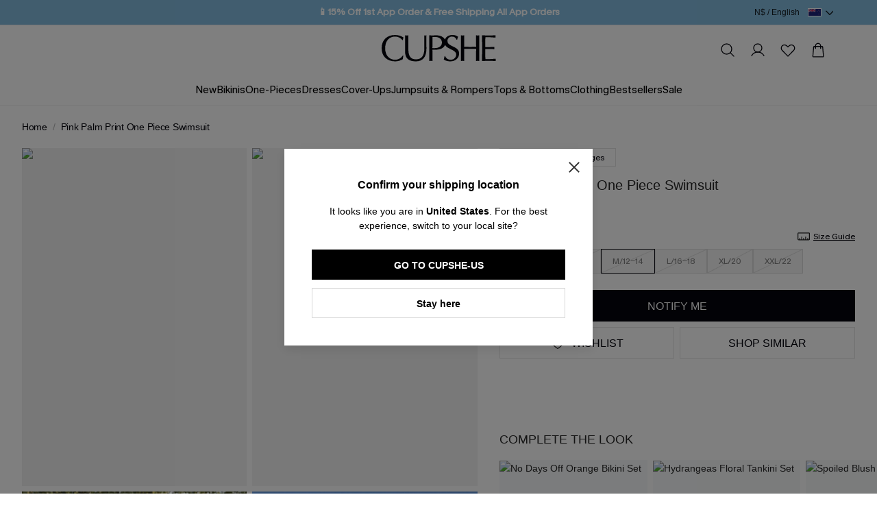

--- FILE ---
content_type: text/html; charset=utf-8
request_url: https://nz.cupshe.com/products/pink-palm-print-one-piece-swimsuit
body_size: 128316
content:
<!doctype html>

<html lang="en-GB">
<head>
  <meta charset="UTF-8" />
  <meta http-equiv="X-UA-Compatible" content="IE=edge" />

  <meta
    name="viewport"
    content="width=device-width, initial-scale=1.0, minimum-scale=1.0, maximum-scale=1.0, user-scalable=no, viewport-fit=cover"
  />

  <meta http-equiv="Accept-CH" content="Width, Viewport-Width, DPR" />
  
  <link rel="icon" href="/favicon.ico?v=0.0.2">
  <link rel="shortcut icon" href="/favicon.ico?v=0.0.2">
  <link rel="apple-touch-icon" sizes="180x180" href="/apple-touch-icon.png">
  <link rel="dns-prefetch" href="https://static.cupshe.com">
  <link rel="dns-prefetch" href="https://cdn-review.cupshe.com">
  <link rel="dns-prefetch" href="https://media.cupshe.com">
  <link rel="dns-prefetch" href="https://cfs.cupshe.com">
  <link rel="dns-prefetch" href="https://www.google.com">
  <link rel="preconnect" href="https://www.cupshestatic.com" crossorigin>
  <link
    rel="preload"
    href="https://www.cupshestatic.com/static/47fcc68f-55ff-4299-866b-11681f102283/KMRMelangeGrotesk-ExtraBold.woff2"
    as="font"
    type="font/woff2"
    crossorigin="anonymous"
  />
  <title>Pink Palm Print One Piece Swimsuit</title>
<meta name="description" content="Find your perfect beach look with Cupshe's CUPSHE Women's Pink Palm Print Plunging Neckline One Piece Swimsuit. Shop our selection of swimwear, beach dresses, and accessories to create a stylish and effortless beach outfit.">
<meta name="keywords" content>
<link rel="canonical" href="https://nz.cupshe.com/products/pink-palm-print-one-piece-swimsuit">
    
  <style>
  @font-face {
    font-family: 'KMRMelangeGrotesk-Light';
    src: url('https://www.cupshestatic.com/static/ec7b44df-f4b6-421b-8bd7-6a9dae337cb3/KMRMelangeGrotesk-Light.woff2');
    font-style: normal;
    font-display: swap;
  }

  @font-face {
    font-family: 'KMRMelangeGrotesk-Regular';
    src: url('https://www.cupshestatic.com/static/0bd0d2e1-df91-487b-bad7-7be8503d7013/KMRMelangeGrotesk-Regular.woff2');
    font-style: normal;
    font-display: swap;
  }

  @font-face {
    font-family: 'KMRMelangeGrotesk-SemiBold';
    src: url('https://www.cupshestatic.com/static/119e2244-dde3-4905-96fa-7ee164dacff7/KMRMelangeGrotesk-SemiBold.woff2');
    font-style: normal;
    font-display: swap;
  }

  @font-face {
    font-family: 'KMRMelangeGrotesk-ExtraBold';
    src: url('https://www.cupshestatic.com/static/47fcc68f-55ff-4299-866b-11681f102283/KMRMelangeGrotesk-ExtraBold.woff2');
    font-style: normal;
    font-display: swap;
  }  

  @font-face {
    font-family: 'BradfordMonoLLWeb-Regular';
    src: url('https://static.cupshe.com/static/2ab93250-04d5-4e69-9254-82d6efb5bf18/BradfordMonoLLWeb-Regular.woff2');
    font-style: normal;
    font-display: swap;
  }  
</style>

  <link  rel="stylesheet" href="https://www.cupshestatic.com/shop/v2/server-products/common_1a9328c36054d234.css?v=ssr-products_0.0.36" cupshe-ssr-render cupshe-ssr-render-sort="layout-1"> 
<link  rel="stylesheet" href="https://static.cupshe.com/shop/server/vendors/cupshe-element.min.css?v=ssr-products_0.0.36" level="common" cupshe-ssr-render cupshe-ssr-render-sort="layout-2-1"> 
<link  rel="stylesheet" href="https://static.cupshestatic.com/v2/common/vendors/css/vendors.css?v=ssr-products_0.0.36" level="common" cupshe-ssr-render cupshe-ssr-render-sort="layout-2-2"> 
<link  rel="stylesheet" href="https://static.cupshe.com/static/c4be8384-9de1-46e9-a372-561b6d72414a/swiper-bundle.min.css?v=ssr-products_0.0.36" level="common" cupshe-ssr-render cupshe-ssr-render-sort="layout-2-3"> 
<link  rel="stylesheet" href="https://static.cupshe.com/static/b659850a-0a0b-43ec-b818-f120f70f59a9/video-js.min.css?v=ssr-products_0.0.36" level="common" cupshe-ssr-render cupshe-ssr-render-sort="layout-2-4"> 
<link  rel="stylesheet" href="https://static.cupshestatic.com/videoSdk/3.0.0/video-sdk.css?v=ssr-products_0.0.36" level="common" cupshe-ssr-render cupshe-ssr-render-sort="layout-2-5"> 
<link  rel="stylesheet" href="https://static.cupshestatic.com/v2/common/miniCartV2/css/miniCartV2.css?v=ssr-products_0.0.36" level="common" cupshe-ssr-render cupshe-ssr-render-sort="layout-2-6"> <link  rel="stylesheet" href="https://www.cupshestatic.com/shop/v2/server-products/products_a7687e1d95cd49ac.css?v=ssr-products_0.0.36" cupshe-ssr-render cupshe-ssr-render-sort="body-1"> 

  

  <script>
      window.__rum = {
        "pid": "ep2x3kiawg@b41e200de7eecdf" || "ep2x3kiawg@1d7a1a73e14419b",
        "endpoint": "https://ep2x3kiawg-default-us.rum.aliyuncs.com",
        "user": { "name": localStorage.getItem('_cps_uid_') },
        "env": 'prod',
        "version": "2.0.0",
        "properties": {
          "serviceName": "SSR-PRODUCTS",
        }
      };
      </script>

    <script type="text/javascript" src="https://ep2x3kiawg-sdk.rum.aliyuncs.com/v2/browser-sdk.js" crossorigin></script>


  <!-- [other][css][1]: /common/css/index.css,/layouts/css/index.css -->
<!-- [other][css][2]: /server/vendors/cupshe-element.min.css,https://static.cupshestatic.com/v2/common/vendors/css/vendors.css,https://static.cupshe.com/static/c4be8384-9de1-46e9-a372-561b6d72414a/swiper-bundle.min.css,https://static.cupshe.com/static/b659850a-0a0b-43ec-b818-f120f70f59a9/video-js.min.css,https://static.cupshestatic.com/videoSdk/3.0.0/video-sdk.css,https://static.cupshestatic.com/v2/common/miniCartV2/css/miniCartV2.css -->
<!-- [other][js][1]: /server/vendors/vue.min.js,/server/vendors/cupshe-element.min.js,https://static.cupshestatic.com/v2/common/vendors/js/vendors.js,/server/vendors/axios.min.js,https://static.cupshe.com/static/cd7f609d-6c3d-44ba-9e85-2413965d84b0/swiper-bundle.min.js,https://static.cupshe.com/static/ee5ab343-7707-4f14-83b0-685b4aeab1a4/video.min.js,https://static.cupshestatic.com/videoSdk/3.0.0/video-sdk.js,https://static.cupshestatic.com/v2/common/miniCartV2/js/miniCartV2.js -->
<!-- [other][js][2]: /common/js/index.js,/layouts/js/index.js -->
<!-- [other][js][3]: /common/js/report/index.js -->

  
  


  <script>
  try {
    window._AutofillCallbackHandler = window._AutofillCallbackHandler || function() {}
  } catch (e) {}
</script>  

<script>
  window.$cupshe_rep = {};
  window.PAGES_INFO = {
    page_name: 'pdp',
    page_id: '3',
  };
</script>

<script>
  window.__CUPSHE__ = {
    isMobile: false,
    isIOS: false,
    LOCAL_ENV: 'prod',
    _CUPSHE_HOST_: {"ABT_HOST":"https://abt.cupshe.com","SCMS_HOST":"https://bff-scms.cupshe.com","SCFS_HOST":"https://bff-scfs.cupshe.com","BFF_HOST":"https://bff-shopify.cupshe.com","UFS_HOST":"https://bff-ufs.cupshe.com","CFS_HOST":"https://cfs.cupshe.com","REVIEW_HOST":"https://review.cupshe.com","LMP_HOST":"https://bff-lmp.cupshe.com","WLS_HOST":"https://wls.kapeixi.cn","CPS_CDN":"https://analysis.cupshe.com/js/cps.js","STATIC_HOST":"https://static.cupshe.com/shop","COMPONENT_HOST":"https://www.cupshestatic.com/shop","CDN_HOST":"https://www.cupshestatic.com/shop/server-pdp","VIDEO_SDK_CDN":"https://static.cupshestatic.com","STATIC_CDN_HOST":"https://www.cupshestatic.com/shop/v2/server-products","VUE_MODULE_CDN":"https://static.cupshestatic.com/v2","SFS_HOST":"https://sfs.cupshe.com","NPS_HOST":"https://bff-nps.cupshe.com"},
    siteList: [{"siteId":14,"showName":"New Zealand","timeZone":"GMT+1","dateFormat":"yyyy-MM-dd HH:mm:ss","icon":"https://static.cupshe.com/shopify/cbcda1de-859d-4c1a-ac89-12bf2dd6a7c5/NewZealand@3.png","iconNew":"https://static.cupshe.com/static/4d9a233b-6bae-4989-8797-8123396468d4/nz.png","url":"https://nz.cupshe.com/","langs":[{"code":"en-GB","showName":"English","defaultFlag":"1","themeInfos":[]}],"currencys":[{"code":"NZD","showName":"NZD ($)","defaultFlag":"1","symbol":"N$","preferred":null}]},{"siteId":6,"showName":"Australia","timeZone":"GMT+1","dateFormat":"yyyy-MM-dd HH:mm:ss","icon":"https://static.cupshe.com/shopify/64572702-fdd9-4f42-9a86-e1eaae6889cb/Australia@3.png","iconNew":"https://static.cupshe.com/static/7e4015ff-8ab9-4ade-959d-57b2841a1877/au.png","url":"https://au.cupshe.com/","langs":[{"code":"en-GB","showName":"English","defaultFlag":"1"}],"currencys":[{"code":"AUD","showName":"AUD ($)","defaultFlag":"1","symbol":"A$","preferred":null}]},{"siteId":1,"showName":"United States","timeZone":"GMT+1","dateFormat":"yyyy-MM-dd HH:mm:ss","icon":"https://static.cupshe.com/shopify/0b7c547e-3bca-4968-a5ae-1ab461c6669d/UnitedStates@3.png","iconNew":"https://static.cupshe.com/static/964b4803-d62e-4a7a-ab76-c04cca3219e5/us.png","url":"https://www.cupshe.com/","langs":[{"code":"en-GB","showName":"English","defaultFlag":"1"}],"currencys":[{"code":"USD","showName":"USD ($)","defaultFlag":"1","symbol":"$","preferred":null}]},{"siteId":9,"showName":"Canada","timeZone":"GMT+1","dateFormat":"yyyy-MM-dd HH:mm:ss","icon":"https://static.cupshe.com/shopify/76b71b69-9905-4f5d-90b5-ce6aa3d67cd3/Canada@3.png","iconNew":"https://static.cupshe.com/static/a2485e55-6731-4eb5-8d4d-20637195910d/ca.png","url":"https://ca.cupshe.com/","langs":[{"code":"en-GB","showName":"English","defaultFlag":"1"},{"code":"fr-FR","showName":"French","defaultFlag":"0"}],"currencys":[{"code":"CAD","showName":"CAD ($)","defaultFlag":"1","symbol":"C$","preferred":null}]},{"siteId":2,"showName":"Deutschland","timeZone":"GMT+1","dateFormat":"yyyy-MM-dd HH:mm:ss","icon":"https://static.cupshe.com/shopify/74690991-f0bd-4816-8a60-564599fc42bd/Deutschland@3.png","iconNew":"https://static.cupshe.com/static/2c8fbd7e-3f31-499e-97c5-3385c889ee95/de.png","url":"https://de.cupshe.com/","langs":[{"code":"de-DE","showName":"Deutsch","defaultFlag":"1"}],"currencys":[{"code":"EUR","showName":"EUR (€)","defaultFlag":"1","symbol":"€","preferred":null}]},{"siteId":3,"showName":"France","timeZone":"GMT+1","dateFormat":"yyyy-MM-dd HH:mm:ss","icon":"https://static.cupshe.com/shopify/0fb68796-b8eb-4efb-ad21-6e1ec32b5fe6/France@3.png","iconNew":"https://static.cupshe.com/static/fe2357aa-7ba8-4eea-97f8-beabcdb943b5/fr.png","url":"https://fr.cupshe.com/","langs":[{"code":"fr-FR","showName":"Français","defaultFlag":"1"}],"currencys":[{"code":"EUR","showName":"EUR (€)","defaultFlag":"1","symbol":"€","preferred":null}]},{"siteId":8,"showName":"United Kingdom","timeZone":"GMT+1","dateFormat":"yyyy-MM-dd HH:mm:ss","icon":"https://static.cupshe.com/shopify/2555f038-600f-4f98-8dbd-5c8e2da5688c/UnitedKingdom@3.png","iconNew":"https://static.cupshe.com/static/a777be0d-6742-44a0-8cb9-2f2048a51129/uk.png","url":"https://uk.cupshe.com/","langs":[{"code":"en-GB","showName":"English","defaultFlag":"1"}],"currencys":[{"code":"GBP","showName":"GBP (£)","defaultFlag":"1","symbol":"£","preferred":null}]},{"siteId":4,"showName":"España","timeZone":"GMT+1","dateFormat":"yyyy-MM-dd HH:mm:ss","icon":"https://static.cupshe.com/shopify/bbb5d31e-93b1-4efb-a170-4f9c420436f8/España@3.png","iconNew":"https://static.cupshe.com/static/9b451750-5728-4200-83b0-2ed3e39b1204/es.png","url":"https://es.cupshe.com","langs":[{"code":"es-ES","showName":"Español","defaultFlag":"1"}],"currencys":[{"code":"EUR","showName":"EUR (€)","defaultFlag":"1","symbol":"€","preferred":null}]},{"siteId":26,"showName":"Europe","timeZone":"GMT+1","dateFormat":"yyyy-MM-dd HH:mm:ss","icon":"https://cdn-shopify.cupshe.com/shopify/1554be67-05a7-480d-95c8-b3ad16be925f/Property 1=Europe.png","iconNew":"https://static.cupshe.com/static/243a33a0-0bed-4b75-a99c-628cf972502c/eur.png","url":"https://eu.cupshe.com/","langs":[{"code":"nl-BE","showName":"Nederlands","defaultFlag":"1"},{"code":"en-GB","showName":"English","defaultFlag":"0"},{"code":"es-ES","showName":"Spanish","defaultFlag":"0"},{"code":"it-IT","showName":"Italian","defaultFlag":"0"},{"code":"pl-PL","showName":"Polish","defaultFlag":"0"},{"code":"sv-SE","showName":"Swedish","defaultFlag":"0"}],"currencys":[{"code":"EUR","showName":"EUR(€)","defaultFlag":"1","symbol":"€","preferred":null},{"code":"CHF","showName":"CHF(CHF)","defaultFlag":"0","symbol":"CHF","preferred":null},{"code":"SEK","showName":"SEK(kr)","defaultFlag":"0","symbol":"kr","preferred":null},{"code":"PLN","showName":"PLN(zł)","defaultFlag":"0","symbol":"zł","preferred":null}]},{"siteId":21,"showName":"Poland","timeZone":"GMT+1","dateFormat":"yyyy-MM-dd HH:mm:ss","icon":"https://static.cupshe.com/shopify/9e13544c-ebaf-4956-9085-faa3ad7210cd/Poland flag@3x.png","iconNew":"https://static.cupshe.com/static/78bd77ba-d41f-4f90-83e8-14115190cd78/po.png","url":"https://pl.cupshe.com","langs":[{"code":"pl-PL","showName":"Polish","defaultFlag":"1"}],"currencys":[{"code":"PLN","showName":"zł","defaultFlag":"1","symbol":"zł","preferred":null}]},{"siteId":5,"showName":"Italy","timeZone":"GMT+1","dateFormat":"yyyy-MM-dd HH:mm:ss","icon":"https://static.cupshe.com/shopify/07b2c043-9b2d-46fb-ad6a-c30b51d0ef6f/Italy.png","iconNew":"https://static.cupshe.com/static/8885f805-5a38-4b46-a4fc-8d116036d50a/it.png","url":"https://it.cupshe.com","langs":[{"code":"it-IT","showName":"Italian","defaultFlag":"1"}],"currencys":[{"code":"EUR","showName":"EUR (€)","defaultFlag":"1","symbol":"€","preferred":null}]},{"siteId":7,"showName":"Mexico","timeZone":"GMT+1","dateFormat":"yyyy-MM-dd HH:mm:ss","icon":"https://static.cupshe.com/shopify/1c1bc03f-a293-4636-8480-879ec2b95698/Mexico@3.png","iconNew":"https://static.cupshe.com/static/1b8c1a1f-a5ee-41ac-b139-cfc940031607/me.png","url":"https://mx.cupshe.com","langs":[{"code":"es-ES","showName":"Spanish","defaultFlag":"1"}],"currencys":[{"code":"MXN","showName":"MXN（$MXN）","defaultFlag":"1","symbol":"$MXN","preferred":null}]}],
    report: {"UA_tag":"UA-60224307-22","G_tag":"G-ZX0G14F4NT","G_adv_tag":"AW-308097000","G_adv_config":{"addToCart":"OyzsCJac_vACEOjf9JIB","checkout":"OXJdCP7W_PACEOjf9JIB","payment":"w34mCLnK_PACEOjf9JIB","purchase":"mXuDCK_J_fACEOjf9JIB"},"Enhance_G_adv_tag":"AW-769152609","Enhance_G_adv_config":{"addToCart":"5zfuCNacntcBEOGs4e4C","checkout":"9jgsCKqArdcBEOGs4e4C","payment":"MJXrCK_pndcBEOGs4e4C","purchase":"bQT1COq0u9cBEOGs4e4C"},"batbing_id":15336682,"pinterest_id":"2617819721271","criteo_id":"90991","applovin_id":"2320a2da-5a8a-4c22-9fd1-1caad502068f","facebook_id":"321337922085491","facebook_id_vacation":"321337922085491","facebook_id_everyday":"752423343682304,321337922085491","facebook_id_extra":"24129491323348283,1874699920131161","emarsys":false,"applicationCode":"EMS14-FA201","safariWebsitePushID":"web.com.cupshe.webpush.eamrsys.nz","clarity_id":"gv0hr45b8h"},
    switch: {"themeUpdate":true,"showPrice":true,"checkoutSubscription":true,"pointsClose":false,"autoSelectSize":true,"livechat":false,"shareASale":false,"openReturnTag":true,"nativeLiveChat":false,"loadingPage":3,"udeskchat":true,"emarsys":false},
    thirdPartyLinks: {"udeskChat":{"switch":true,"udesklink":"https://kapeixi.s5.udesk.cn/im_client/chat.html?web_plugin_id=1778","udesklang":"en-us"},"appDrainage":{"status":true,"key":"54c923f4-c275-4359-933f-60cc1adc277e"},"userExperience":{"status":true,"pid":"ep2x3kiawg@b41e200de7eecdf"}},
    site: {"siteId":14,"channelId":1,"brandId":1,"terminalId":1,"loginMethod":0,"lang":"en-GB","langCode":"en-GB","currency":"NZD","currencyCode":"N$","shopId":14,"siteName":"nz","subTerminal":1},
    cloud: {"city":"Columbus","country":"US","realIP":"172.30.2.247","forwardedFor":"3.144.176.14, 64.252.77.222, 172.30.2.247"},
    reportData: {},
    _CUPSHE_VERSION_: 'ssr-products_0.0.36',
  };
  try {
    window.__CUPSHE__.ab = {"experiment":[{"baseInfo":{"id":279,"brandId":1,"channelId":1,"siteId":14,"terminalId":1,"name":"身高体重尺码指引","type":0,"desc":null,"status":1,"startTime":"2025-01-15 00:00:00","endTime":"2026-01-31 17:02:07","businessName":null},"urlPosition":{"id":279,"urlPositionGroups":[{"detailList":[{"type":1,"content":"/"}]}]},"audiences":{"id":279,"audienceDetails":[{"type":0,"ruleType":1,"userContent":"1","geoInfo":{"country":null,"region":null,"city":null}}],"type":1,"userGroupId":null},"variants":[{"id":764,"name":"默认实验","description":"","weight":0.5,"scriptContent":"","cssContent":"","customParam":"[{\"name\":\"moduleName\",\"value\":\"pdp_height\"},{\"name\":\"abType\",\"value\":\"b\"}]"},{"id":765,"name":"不展示身高体重尺码指引","description":"","weight":0.5,"scriptContent":"","cssContent":"","customParam":"[{\"name\":\"moduleName\",\"value\":\"pdp_height\"},{\"name\":\"abType\",\"value\":\"a\"}]"}],"abLayerAllocationDTO":null,"abtestModuleDTOS":null,"validVariant":{"id":765,"name":"不展示身高体重尺码指引","description":"","weight":0.5,"scriptContent":"","cssContent":"","customParam":"[{\"name\":\"moduleName\",\"value\":\"pdp_height\"},{\"name\":\"abType\",\"value\":\"a\"}]"}},{"baseInfo":{"id":308,"brandId":1,"channelId":1,"siteId":14,"terminalId":1,"name":"biw实验","type":0,"desc":null,"status":1,"startTime":"2025-02-12 00:00:00","endTime":"2026-02-28 15:12:45","businessName":null},"urlPosition":{"id":308,"urlPositionGroups":[{"detailList":[{"type":1,"content":"/products"}]}]},"audiences":{"id":308,"audienceDetails":[{"type":0,"ruleType":1,"userContent":"1","geoInfo":{"country":null,"region":null,"city":null}}],"type":1,"userGroupId":null},"variants":[{"id":842,"name":"默认实验","description":"","weight":0,"scriptContent":"","cssContent":"","customParam":"[{\"name\":\"abType\",\"value\":\"biw_a\"},{\"name\":\"moduleName\",\"value\":\"buyItWith\"}]"},{"id":843,"name":"everyday-duopinlei","description":"","weight":0,"scriptContent":"","cssContent":"","customParam":"[{\"name\":\"abType\",\"value\":\"biw_b\"},{\"name\":\"moduleName\",\"value\":\"buyItWith\"}]"},{"id":844,"name":"vacation_liandai","description":"","weight":1,"scriptContent":"","cssContent":"","customParam":"[{\"name\":\"abType\",\"value\":\"biw_c\"},{\"name\":\"moduleName\",\"value\":\"buyItWith\"}]"},{"id":845,"name":"vacation_liandai2","description":"","weight":0,"scriptContent":"","cssContent":"","customParam":"[{\"name\":\"abType\",\"value\":\"biw_d\"},{\"name\":\"moduleName\",\"value\":\"buyItWith\"}]"}],"abLayerAllocationDTO":null,"abtestModuleDTOS":null,"validVariant":{"id":844,"name":"vacation_liandai","description":"","weight":1,"scriptContent":"","cssContent":"","customParam":"[{\"name\":\"abType\",\"value\":\"biw_c\"},{\"name\":\"moduleName\",\"value\":\"buyItWith\"}]"}},{"baseInfo":{"id":377,"brandId":1,"channelId":1,"siteId":14,"terminalId":1,"name":"pdp ssr实验-nz","type":0,"desc":null,"status":1,"startTime":"2025-05-06 00:00:00","endTime":"2026-06-30 18:12:42","businessName":null},"urlPosition":{"id":377,"urlPositionGroups":[{"detailList":[{"type":1,"content":"/products"}]}]},"audiences":{"id":377,"audienceDetails":[{"type":0,"ruleType":1,"userContent":"1","geoInfo":{"country":null,"region":null,"city":null}}],"type":1,"userGroupId":null},"variants":[{"id":1036,"name":"默认实验","description":"","weight":1,"scriptContent":"","cssContent":"","customParam":"[]"},{"id":1037,"name":"老服务","description":"","weight":0,"scriptContent":"function pdpSetCookie(name, value, days) {\n  const d = new Date();\n  d.setTime(d.getTime() + (days * 24 * 60 * 60 * 1000));\n  const expires = \"expires=\" + d.toUTCString();\n  document.cookie = `${name}=${value}; ${expires}; path=/`;\n}\npdpSetCookie(\"cupshe-server\", \"0\", 1);","cssContent":"","customParam":"[]"},{"id":1038,"name":"新服务","description":"","weight":0,"scriptContent":"function pdpSetCookie(name, value, days) {\n  const d = new Date();\n  d.setTime(d.getTime() + (days * 24 * 60 * 60 * 1000));\n  const expires = \"expires=\" + d.toUTCString();\n  document.cookie = `${name}=${value}; ${expires}; path=/`;\n}\npdpSetCookie(\"cupshe-server\", \"1\", 1);","cssContent":"","customParam":"[]"},{"id":1039,"name":"结束实验","description":"","weight":0,"scriptContent":"function pdpDeleteCookie(name) {\n  document.cookie = name + \"=; expires=Thu, 01 Jan 1970 00:00:00 UTC; path=/;\";\n}\npdpDeleteCookie('cupshe-server');","cssContent":"","customParam":"[]"}],"abLayerAllocationDTO":null,"abtestModuleDTOS":null,"validVariant":{"id":1036,"name":"默认实验","description":"","weight":1,"scriptContent":"","cssContent":"","customParam":"[]"}},{"baseInfo":{"id":446,"brandId":1,"channelId":1,"siteId":14,"terminalId":1,"name":"搜索 ab 实验","type":0,"desc":null,"status":1,"startTime":"2025-10-21 00:00:00","endTime":"2029-12-31 15:54:41","businessName":null},"urlPosition":{"id":446,"urlPositionGroups":[{"detailList":[{"type":1,"content":"/"}]}]},"audiences":{"id":446,"audienceDetails":[{"type":0,"ruleType":1,"userContent":"1","geoInfo":{"country":null,"region":null,"city":null}}],"type":1,"userGroupId":null},"variants":[{"id":1248,"name":"默认实验","description":"","weight":0.5,"scriptContent":"","cssContent":"","customParam":"[{\"name\":\"search_server\",\"value\":\"us_search_v101010101\"}]"},{"id":1249,"name":"search_new","description":"","weight":0.5,"scriptContent":"","cssContent":"","customParam":"[{\"name\":\"search_server\",\"value\":\"us_search_v102\"}]"}],"abLayerAllocationDTO":null,"abtestModuleDTOS":null,"validVariant":{"id":1248,"name":"默认实验","description":"","weight":0.5,"scriptContent":"","cssContent":"","customParam":"[{\"name\":\"search_server\",\"value\":\"us_search_v101010101\"}]"}},{"baseInfo":{"id":482,"brandId":1,"channelId":1,"siteId":14,"terminalId":1,"name":"ip_modal","type":0,"desc":null,"status":1,"startTime":"2025-12-16 00:00:00","endTime":"2026-01-31 23:59:59","businessName":null},"urlPosition":{"id":482,"urlPositionGroups":[{"detailList":[{"type":1,"content":"/"}]}]},"audiences":{"id":482,"audienceDetails":[{"type":0,"ruleType":1,"userContent":"1","geoInfo":{"country":null,"region":null,"city":null}}],"type":1,"userGroupId":null},"variants":[{"id":1320,"name":"默认实验","description":"","weight":0,"scriptContent":"","cssContent":"","customParam":"[]"},{"id":1321,"name":"up","description":"","weight":1,"scriptContent":"","cssContent":"","customParam":"[]"}],"abLayerAllocationDTO":null,"abtestModuleDTOS":null,"validVariant":{"id":1321,"name":"up","description":"","weight":1,"scriptContent":"","cssContent":"","customParam":"[]"}},{"baseInfo":{"id":488,"brandId":1,"channelId":1,"siteId":14,"terminalId":1,"name":"nz-web-pdp-umal个性化推荐AB实验","type":0,"desc":null,"status":1,"startTime":"2025-12-23 11:45:38","endTime":"2029-12-31 11:45:44","businessName":null},"urlPosition":{"id":488,"urlPositionGroups":[{"detailList":[{"type":1,"content":"/products"}]}]},"audiences":{"id":488,"audienceDetails":[{"type":0,"ruleType":1,"userContent":"1","geoInfo":{"country":null,"region":null,"city":null}}],"type":1,"userGroupId":null},"variants":[{"id":1334,"name":"默认实验","description":"","weight":0.1,"scriptContent":"","cssContent":"","customParam":"[{\"name\":\"pdp_ymal_strategy\",\"value\":\"big_data\"},{\"name\":\"pdp_ymal_sceneid\",\"value\":\"big_data\"}]"},{"id":1335,"name":"桶2","description":"","weight":0.1,"scriptContent":"","cssContent":"","customParam":"[{\"name\":\"pdp_ymal_strategy\",\"value\":\"big_data\"},{\"name\":\"pdp_ymal_sceneid\",\"value\":\"big_data\"}]"},{"id":1336,"name":"桶3","description":"","weight":0.4,"scriptContent":"","cssContent":"","customParam":"[{\"name\":\"pdp_ymal_strategy\",\"value\":\"xietong\"},{\"name\":\"pdp_ymal_sceneid\",\"value\":\"all_pdp_umal_v102\"}]"},{"id":1337,"name":"桶4","description":"","weight":0.4,"scriptContent":"","cssContent":"","customParam":"[{\"name\":\"pdp_ymal_strategy\",\"value\":\"xietong\"},{\"name\":\"pdp_ymal_sceneid\",\"value\":\"all_pdp_umal_v102\"}]"}],"abLayerAllocationDTO":null,"abtestModuleDTOS":null,"validVariant":{"id":1337,"name":"桶4","description":"","weight":0.4,"scriptContent":"","cssContent":"","customParam":"[{\"name\":\"pdp_ymal_strategy\",\"value\":\"xietong\"},{\"name\":\"pdp_ymal_sceneid\",\"value\":\"all_pdp_umal_v102\"}]"}}],"cpsData":{"":{"abtestId":"279,308,377,446,482,488,","abtestVariant":"765,844,1036,1248,1321,1337,"}},"abTestData":{"success":true,"retCode":"000000","retInfo":"success","timeStamp":1769106686254,"data":{"notLayered":[{"baseInfo":{"id":279,"brandId":1,"channelId":1,"siteId":14,"terminalId":1,"name":"身高体重尺码指引","type":0,"desc":null,"status":1,"startTime":"2025-01-15 00:00:00","endTime":"2026-01-31 17:02:07","businessName":null},"urlPosition":{"id":279,"urlPositionGroups":[{"detailList":[{"type":1,"content":"/"}]}]},"audiences":{"id":279,"audienceDetails":[{"type":0,"ruleType":1,"userContent":"1","geoInfo":{"country":null,"region":null,"city":null}}],"type":1,"userGroupId":null},"variants":[{"id":764,"name":"默认实验","description":"","weight":0.5,"scriptContent":"","cssContent":"","customParam":"[{\"name\":\"moduleName\",\"value\":\"pdp_height\"},{\"name\":\"abType\",\"value\":\"b\"}]"},{"id":765,"name":"不展示身高体重尺码指引","description":"","weight":0.5,"scriptContent":"","cssContent":"","customParam":"[{\"name\":\"moduleName\",\"value\":\"pdp_height\"},{\"name\":\"abType\",\"value\":\"a\"}]"}],"abLayerAllocationDTO":null,"abtestModuleDTOS":null,"validVariant":{"id":765,"name":"不展示身高体重尺码指引","description":"","weight":0.5,"scriptContent":"","cssContent":"","customParam":"[{\"name\":\"moduleName\",\"value\":\"pdp_height\"},{\"name\":\"abType\",\"value\":\"a\"}]"}},{"baseInfo":{"id":308,"brandId":1,"channelId":1,"siteId":14,"terminalId":1,"name":"biw实验","type":0,"desc":null,"status":1,"startTime":"2025-02-12 00:00:00","endTime":"2026-02-28 15:12:45","businessName":null},"urlPosition":{"id":308,"urlPositionGroups":[{"detailList":[{"type":1,"content":"/products"}]}]},"audiences":{"id":308,"audienceDetails":[{"type":0,"ruleType":1,"userContent":"1","geoInfo":{"country":null,"region":null,"city":null}}],"type":1,"userGroupId":null},"variants":[{"id":842,"name":"默认实验","description":"","weight":0,"scriptContent":"","cssContent":"","customParam":"[{\"name\":\"abType\",\"value\":\"biw_a\"},{\"name\":\"moduleName\",\"value\":\"buyItWith\"}]"},{"id":843,"name":"everyday-duopinlei","description":"","weight":0,"scriptContent":"","cssContent":"","customParam":"[{\"name\":\"abType\",\"value\":\"biw_b\"},{\"name\":\"moduleName\",\"value\":\"buyItWith\"}]"},{"id":844,"name":"vacation_liandai","description":"","weight":1,"scriptContent":"","cssContent":"","customParam":"[{\"name\":\"abType\",\"value\":\"biw_c\"},{\"name\":\"moduleName\",\"value\":\"buyItWith\"}]"},{"id":845,"name":"vacation_liandai2","description":"","weight":0,"scriptContent":"","cssContent":"","customParam":"[{\"name\":\"abType\",\"value\":\"biw_d\"},{\"name\":\"moduleName\",\"value\":\"buyItWith\"}]"}],"abLayerAllocationDTO":null,"abtestModuleDTOS":null,"validVariant":{"id":844,"name":"vacation_liandai","description":"","weight":1,"scriptContent":"","cssContent":"","customParam":"[{\"name\":\"abType\",\"value\":\"biw_c\"},{\"name\":\"moduleName\",\"value\":\"buyItWith\"}]"}},{"baseInfo":{"id":377,"brandId":1,"channelId":1,"siteId":14,"terminalId":1,"name":"pdp ssr实验-nz","type":0,"desc":null,"status":1,"startTime":"2025-05-06 00:00:00","endTime":"2026-06-30 18:12:42","businessName":null},"urlPosition":{"id":377,"urlPositionGroups":[{"detailList":[{"type":1,"content":"/products"}]}]},"audiences":{"id":377,"audienceDetails":[{"type":0,"ruleType":1,"userContent":"1","geoInfo":{"country":null,"region":null,"city":null}}],"type":1,"userGroupId":null},"variants":[{"id":1036,"name":"默认实验","description":"","weight":1,"scriptContent":"","cssContent":"","customParam":"[]"},{"id":1037,"name":"老服务","description":"","weight":0,"scriptContent":"function pdpSetCookie(name, value, days) {\n  const d = new Date();\n  d.setTime(d.getTime() + (days * 24 * 60 * 60 * 1000));\n  const expires = \"expires=\" + d.toUTCString();\n  document.cookie = `${name}=${value}; ${expires}; path=/`;\n}\npdpSetCookie(\"cupshe-server\", \"0\", 1);","cssContent":"","customParam":"[]"},{"id":1038,"name":"新服务","description":"","weight":0,"scriptContent":"function pdpSetCookie(name, value, days) {\n  const d = new Date();\n  d.setTime(d.getTime() + (days * 24 * 60 * 60 * 1000));\n  const expires = \"expires=\" + d.toUTCString();\n  document.cookie = `${name}=${value}; ${expires}; path=/`;\n}\npdpSetCookie(\"cupshe-server\", \"1\", 1);","cssContent":"","customParam":"[]"},{"id":1039,"name":"结束实验","description":"","weight":0,"scriptContent":"function pdpDeleteCookie(name) {\n  document.cookie = name + \"=; expires=Thu, 01 Jan 1970 00:00:00 UTC; path=/;\";\n}\npdpDeleteCookie('cupshe-server');","cssContent":"","customParam":"[]"}],"abLayerAllocationDTO":null,"abtestModuleDTOS":null,"validVariant":{"id":1036,"name":"默认实验","description":"","weight":1,"scriptContent":"","cssContent":"","customParam":"[]"}},{"baseInfo":{"id":405,"brandId":1,"channelId":1,"siteId":14,"terminalId":1,"name":"nz-collection场景算法AB实验","type":0,"desc":null,"status":1,"startTime":"2025-06-11 00:01:45","endTime":"2029-12-31 11:01:54","businessName":null},"urlPosition":{"id":405,"urlPositionGroups":[{"detailList":[{"type":1,"content":"/collections"}]}]},"audiences":{"id":405,"audienceDetails":[{"type":0,"ruleType":1,"userContent":"1","geoInfo":{"country":null,"region":null,"city":null}}],"type":1,"userGroupId":null},"variants":[{"id":1140,"name":"默认实验","description":"","weight":0.2,"scriptContent":"","cssContent":"","customParam":"[{\"name\":\"condition_ab\",\"value\":\"[     {         \\\"cond\\\": \\\"utm_source=~[\\\\\\\"google\\\\\\\"] && utm_medium=~[\\\\\\\"cpc\\\\\\\", \\\\\\\"h5\\\\\\\"]\\\",         \\\"set\\\": {             \\\"scene_id\\\": \\\"original_ranking\\\",             \\\"collection_ranking\\\": \\\"original_ranking\\\",             \\\"features\\\" : {}         },         \\\"track\\\": {             \\\"condition_id\\\": \\\"1\\\"         }     },     {         \\\"cond\\\": \\\"(utm_source=~[\\\\\\\"facebook\\\\\\\", \\\\\\\"instagram\\\\\\\"] && utm_medium=~[\\\\\\\"ocpm\\\\\\\", \\\\\\\"paid\\\\\\\"]) || (utm_source=~[\\\\\\\"fb\\\\\\\",\\\\\\\"ig\\\\\\\",\\\\\\\"an\\\\\\\",\\\\\\\"msg\\\\\\\"] && utm_medium=~[\\\\\\\"paid\\\\\\\"]) || (utm_source=~[\\\\\\\"fbshopping\\\\\\\"] && utm_medium=~[\\\\\\\"social\\\\\\\"])\\\",         \\\"set\\\": {             \\\"scene_id\\\": \\\"original_ranking\\\",             \\\"collection_ranking\\\": \\\"original_ranking\\\",             \\\"features\\\" : {}         },         \\\"track\\\": {             \\\"condition_id\\\": \\\"2\\\"         }     },     {         \\\"cond\\\": \\\"is_mix==\\\\\\\"0\\\\\\\"\\\",         \\\"set\\\": {             \\\"scene_id\\\": \\\"original_ranking\\\",             \\\"collection_ranking\\\": \\\"original_ranking\\\",             \\\"features\\\" : {}         },         \\\"track\\\": {             \\\"condition_id\\\": \\\"3\\\"         }     },     {         \\\"cond\\\": \\\"is_mix==\\\\\\\"1\\\\\\\"\\\",         \\\"set\\\": {             \\\"scene_id\\\": \\\"original_ranking\\\",             \\\"collection_ranking\\\": \\\"original_ranking\\\",             \\\"features\\\" : {}         },         \\\"track\\\": {             \\\"condition_id\\\": \\\"4\\\"         }     },     {         \\\"cond\\\": \\\"other\\\",         \\\"set\\\": {             \\\"scene_id\\\": \\\"original_ranking\\\",             \\\"collection_ranking\\\": \\\"original_ranking\\\"         },         \\\"track\\\": {             \\\"condition_id\\\": \\\"0\\\"         }     } ]\"}]"},{"id":1141,"name":"桶2","description":"","weight":0.2,"scriptContent":"","cssContent":"","customParam":"[{\"name\":\"condition_ab\",\"value\":\"[     {         \\\"cond\\\": \\\"utm_source=~[\\\\\\\"google\\\\\\\"] && utm_medium=~[\\\\\\\"cpc\\\\\\\", \\\\\\\"h5\\\\\\\"]\\\",         \\\"set\\\": {             \\\"scene_id\\\": \\\"nz_web_nmix_collect_v102\\\",             \\\"collection_ranking\\\": \\\"collection_self_ranking_pure\\\",             \\\"features\\\" : {}         },         \\\"track\\\": {             \\\"condition_id\\\": \\\"1\\\"         }     },     {         \\\"cond\\\": \\\"(utm_source=~[\\\\\\\"facebook\\\\\\\", \\\\\\\"instagram\\\\\\\"] && utm_medium=~[\\\\\\\"ocpm\\\\\\\", \\\\\\\"paid\\\\\\\"]) || (utm_source=~[\\\\\\\"fb\\\\\\\",\\\\\\\"ig\\\\\\\",\\\\\\\"an\\\\\\\",\\\\\\\"msg\\\\\\\"] && utm_medium=~[\\\\\\\"paid\\\\\\\"]) || (utm_source=~[\\\\\\\"fbshopping\\\\\\\"] && utm_medium=~[\\\\\\\"social\\\\\\\"])\\\",         \\\"set\\\": {             \\\"scene_id\\\": \\\"nz_web_nmix_collect_v102\\\",             \\\"collection_ranking\\\": \\\"collection_self_ranking_pure\\\",             \\\"features\\\" : {}         },         \\\"track\\\": {             \\\"condition_id\\\": \\\"2\\\"         }     },     {         \\\"cond\\\": \\\"is_mix==\\\\\\\"0\\\\\\\"\\\",         \\\"set\\\": {             \\\"scene_id\\\": \\\"nz_web_nmix_collect_v102\\\",             \\\"collection_ranking\\\": \\\"collection_self_ranking_pure\\\",             \\\"features\\\" : {}         },         \\\"track\\\": {             \\\"condition_id\\\": \\\"3\\\"         }     },     {         \\\"cond\\\": \\\"is_mix==\\\\\\\"1\\\\\\\"\\\",         \\\"set\\\": {             \\\"scene_id\\\": \\\"nz_web_mix_collect_v101\\\",             \\\"collection_ranking\\\": \\\"mixcollection_selfranking_pure\\\",             \\\"features\\\" : {}         },         \\\"track\\\": {             \\\"condition_id\\\": \\\"4\\\"         }     },     {         \\\"cond\\\": \\\"other\\\",         \\\"set\\\": {             \\\"scene_id\\\": \\\"nz_web_nmix_collect_v102\\\",             \\\"collection_ranking\\\": \\\"collection_self_ranking_pure\\\"         },         \\\"track\\\": {             \\\"condition_id\\\": \\\"0\\\"         }     } ]\"}]"},{"id":1142,"name":"桶3","description":"","weight":0.2,"scriptContent":"","cssContent":"","customParam":"[{\"name\":\"condition_ab\",\"value\":\"[     {         \\\"cond\\\": \\\"utm_source=~[\\\\\\\"google\\\\\\\"] && utm_medium=~[\\\\\\\"cpc\\\\\\\", \\\\\\\"h5\\\\\\\"]\\\",         \\\"set\\\": {             \\\"scene_id\\\": \\\"nz_web_nmix_collect_v103\\\",             \\\"collection_ranking\\\": \\\"collection_self_ranking_pure\\\",             \\\"features\\\" : {}         },         \\\"track\\\": {             \\\"condition_id\\\": \\\"1\\\"         }     },     {         \\\"cond\\\": \\\"(utm_source=~[\\\\\\\"facebook\\\\\\\", \\\\\\\"instagram\\\\\\\"] && utm_medium=~[\\\\\\\"ocpm\\\\\\\", \\\\\\\"paid\\\\\\\"]) || (utm_source=~[\\\\\\\"fb\\\\\\\",\\\\\\\"ig\\\\\\\",\\\\\\\"an\\\\\\\",\\\\\\\"msg\\\\\\\"] && utm_medium=~[\\\\\\\"paid\\\\\\\"]) || (utm_source=~[\\\\\\\"fbshopping\\\\\\\"] && utm_medium=~[\\\\\\\"social\\\\\\\"])\\\",         \\\"set\\\": {             \\\"scene_id\\\": \\\"nz_web_nmix_collect_v103\\\",             \\\"collection_ranking\\\": \\\"collection_self_ranking_pure\\\",             \\\"features\\\" : {}         },         \\\"track\\\": {             \\\"condition_id\\\": \\\"2\\\"         }     },     {         \\\"cond\\\": \\\"is_mix==\\\\\\\"0\\\\\\\"\\\",         \\\"set\\\": {             \\\"scene_id\\\": \\\"nz_web_nmix_collect_v103\\\",             \\\"collection_ranking\\\": \\\"collection_self_ranking_pure\\\",             \\\"features\\\" : {}         },         \\\"track\\\": {             \\\"condition_id\\\": \\\"3\\\"         }     },     {         \\\"cond\\\": \\\"is_mix==\\\\\\\"1\\\\\\\"\\\",         \\\"set\\\": {             \\\"scene_id\\\": \\\"nz_web_mix_collect_v101\\\",             \\\"collection_ranking\\\": \\\"mixcollection_selfranking_pure\\\",             \\\"features\\\" : {}         },         \\\"track\\\": {             \\\"condition_id\\\": \\\"4\\\"         }     },     {         \\\"cond\\\": \\\"other\\\",         \\\"set\\\": {             \\\"scene_id\\\": \\\"nz_web_nmix_collect_v103\\\",             \\\"collection_ranking\\\": \\\"collection_self_ranking_pure\\\"         },         \\\"track\\\": {             \\\"condition_id\\\": \\\"0\\\"         }     } ]\"}]"},{"id":1143,"name":"桶4","description":"","weight":0.2,"scriptContent":"","cssContent":"","customParam":"[{\"name\":\"condition_ab\",\"value\":\"[     {         \\\"cond\\\": \\\"utm_source=~[\\\\\\\"google\\\\\\\"] && utm_medium=~[\\\\\\\"cpc\\\\\\\", \\\\\\\"h5\\\\\\\"]\\\",         \\\"set\\\": {             \\\"scene_id\\\": \\\"nz_meta_collect_v101\\\",             \\\"collection_ranking\\\": \\\"collection_anchorskc_ld\\\",             \\\"features\\\" : {}         },         \\\"track\\\": {             \\\"condition_id\\\": \\\"1\\\"         }     },     {         \\\"cond\\\": \\\"(utm_source=~[\\\\\\\"facebook\\\\\\\", \\\\\\\"instagram\\\\\\\"] && utm_medium=~[\\\\\\\"ocpm\\\\\\\", \\\\\\\"paid\\\\\\\"]) || (utm_source=~[\\\\\\\"fb\\\\\\\",\\\\\\\"ig\\\\\\\",\\\\\\\"an\\\\\\\",\\\\\\\"msg\\\\\\\"] && utm_medium=~[\\\\\\\"paid\\\\\\\"]) || (utm_source=~[\\\\\\\"fbshopping\\\\\\\"] && utm_medium=~[\\\\\\\"social\\\\\\\"])\\\",         \\\"set\\\": {             \\\"scene_id\\\": \\\"nz_meta_collect_v101\\\",             \\\"collection_ranking\\\": \\\"collection_anchorskc_ld\\\",             \\\"features\\\" : {}         },         \\\"track\\\": {             \\\"condition_id\\\": \\\"2\\\"         }     },     {         \\\"cond\\\": \\\"is_mix==\\\\\\\"0\\\\\\\"\\\",         \\\"set\\\": {             \\\"scene_id\\\": \\\"nz_meta_collect_v101\\\",             \\\"collection_ranking\\\": \\\"collection_anchorskc_ld\\\",             \\\"features\\\" : {}         },         \\\"track\\\": {             \\\"condition_id\\\": \\\"3\\\"         }     },     {         \\\"cond\\\": \\\"is_mix==\\\\\\\"1\\\\\\\"\\\",         \\\"set\\\": {             \\\"scene_id\\\": \\\"nz_web_mix_collect_v101\\\",             \\\"collection_ranking\\\": \\\"mixcollection_selfranking_mix\\\",             \\\"features\\\" : {}         },         \\\"track\\\": {             \\\"condition_id\\\": \\\"4\\\"         }     },     {         \\\"cond\\\": \\\"other\\\",         \\\"set\\\": {             \\\"scene_id\\\": \\\"nz_meta_collect_v101\\\",             \\\"collection_ranking\\\": \\\"collection_anchorskc_ld\\\"         },         \\\"track\\\": {             \\\"condition_id\\\": \\\"0\\\"         }     } ]\"}]"},{"id":1144,"name":"桶5","description":"","weight":0.2,"scriptContent":"","cssContent":"","customParam":"[{\"name\":\"condition_ab\",\"value\":\"[     {         \\\"cond\\\": \\\"utm_source=~[\\\\\\\"google\\\\\\\"] && utm_medium=~[\\\\\\\"cpc\\\\\\\", \\\\\\\"h5\\\\\\\"]\\\",         \\\"set\\\": {             \\\"scene_id\\\": \\\"nz_meta_collect_v102\\\",             \\\"collection_ranking\\\": \\\"collection_anchorskc_ld\\\",             \\\"features\\\" : {}         },         \\\"track\\\": {             \\\"condition_id\\\": \\\"1\\\"         }     },     {         \\\"cond\\\": \\\"(utm_source=~[\\\\\\\"facebook\\\\\\\", \\\\\\\"instagram\\\\\\\"] && utm_medium=~[\\\\\\\"ocpm\\\\\\\", \\\\\\\"paid\\\\\\\"]) || (utm_source=~[\\\\\\\"fb\\\\\\\",\\\\\\\"ig\\\\\\\",\\\\\\\"an\\\\\\\",\\\\\\\"msg\\\\\\\"] && utm_medium=~[\\\\\\\"paid\\\\\\\"]) || (utm_source=~[\\\\\\\"fbshopping\\\\\\\"] && utm_medium=~[\\\\\\\"social\\\\\\\"])\\\",         \\\"set\\\": {             \\\"scene_id\\\": \\\"nz_meta_collect_v102\\\",             \\\"collection_ranking\\\": \\\"collection_anchorskc_ld\\\",             \\\"features\\\" : {}         },         \\\"track\\\": {             \\\"condition_id\\\": \\\"2\\\"         }     },     {         \\\"cond\\\": \\\"is_mix==\\\\\\\"0\\\\\\\"\\\",         \\\"set\\\": {             \\\"scene_id\\\": \\\"nz_meta_collect_v102\\\",             \\\"collection_ranking\\\": \\\"collection_anchorskc_ld\\\",             \\\"features\\\" : {}         },         \\\"track\\\": {             \\\"condition_id\\\": \\\"3\\\"         }     },     {         \\\"cond\\\": \\\"is_mix==\\\\\\\"1\\\\\\\"\\\",         \\\"set\\\": {             \\\"scene_id\\\": \\\"nz_web_mix_collect_v101\\\",             \\\"collection_ranking\\\": \\\"mixcollection_selfranking_mix\\\",             \\\"features\\\" : {}         },         \\\"track\\\": {             \\\"condition_id\\\": \\\"4\\\"         }     },     {         \\\"cond\\\": \\\"other\\\",         \\\"set\\\": {             \\\"scene_id\\\": \\\"nz_meta_collect_v102\\\",             \\\"collection_ranking\\\": \\\"collection_anchorskc_ld\\\"         },         \\\"track\\\": {             \\\"condition_id\\\": \\\"0\\\"         }     } ]\"}]"}],"abLayerAllocationDTO":null,"abtestModuleDTOS":null},{"baseInfo":{"id":446,"brandId":1,"channelId":1,"siteId":14,"terminalId":1,"name":"搜索 ab 实验","type":0,"desc":null,"status":1,"startTime":"2025-10-21 00:00:00","endTime":"2029-12-31 15:54:41","businessName":null},"urlPosition":{"id":446,"urlPositionGroups":[{"detailList":[{"type":1,"content":"/"}]}]},"audiences":{"id":446,"audienceDetails":[{"type":0,"ruleType":1,"userContent":"1","geoInfo":{"country":null,"region":null,"city":null}}],"type":1,"userGroupId":null},"variants":[{"id":1248,"name":"默认实验","description":"","weight":0.5,"scriptContent":"","cssContent":"","customParam":"[{\"name\":\"search_server\",\"value\":\"us_search_v101010101\"}]"},{"id":1249,"name":"search_new","description":"","weight":0.5,"scriptContent":"","cssContent":"","customParam":"[{\"name\":\"search_server\",\"value\":\"us_search_v102\"}]"}],"abLayerAllocationDTO":null,"abtestModuleDTOS":null,"validVariant":{"id":1248,"name":"默认实验","description":"","weight":0.5,"scriptContent":"","cssContent":"","customParam":"[{\"name\":\"search_server\",\"value\":\"us_search_v101010101\"}]"}},{"baseInfo":{"id":482,"brandId":1,"channelId":1,"siteId":14,"terminalId":1,"name":"ip_modal","type":0,"desc":null,"status":1,"startTime":"2025-12-16 00:00:00","endTime":"2026-01-31 23:59:59","businessName":null},"urlPosition":{"id":482,"urlPositionGroups":[{"detailList":[{"type":1,"content":"/"}]}]},"audiences":{"id":482,"audienceDetails":[{"type":0,"ruleType":1,"userContent":"1","geoInfo":{"country":null,"region":null,"city":null}}],"type":1,"userGroupId":null},"variants":[{"id":1320,"name":"默认实验","description":"","weight":0,"scriptContent":"","cssContent":"","customParam":"[]"},{"id":1321,"name":"up","description":"","weight":1,"scriptContent":"","cssContent":"","customParam":"[]"}],"abLayerAllocationDTO":null,"abtestModuleDTOS":null,"validVariant":{"id":1321,"name":"up","description":"","weight":1,"scriptContent":"","cssContent":"","customParam":"[]"}},{"baseInfo":{"id":488,"brandId":1,"channelId":1,"siteId":14,"terminalId":1,"name":"nz-web-pdp-umal个性化推荐AB实验","type":0,"desc":null,"status":1,"startTime":"2025-12-23 11:45:38","endTime":"2029-12-31 11:45:44","businessName":null},"urlPosition":{"id":488,"urlPositionGroups":[{"detailList":[{"type":1,"content":"/products"}]}]},"audiences":{"id":488,"audienceDetails":[{"type":0,"ruleType":1,"userContent":"1","geoInfo":{"country":null,"region":null,"city":null}}],"type":1,"userGroupId":null},"variants":[{"id":1334,"name":"默认实验","description":"","weight":0.1,"scriptContent":"","cssContent":"","customParam":"[{\"name\":\"pdp_ymal_strategy\",\"value\":\"big_data\"},{\"name\":\"pdp_ymal_sceneid\",\"value\":\"big_data\"}]"},{"id":1335,"name":"桶2","description":"","weight":0.1,"scriptContent":"","cssContent":"","customParam":"[{\"name\":\"pdp_ymal_strategy\",\"value\":\"big_data\"},{\"name\":\"pdp_ymal_sceneid\",\"value\":\"big_data\"}]"},{"id":1336,"name":"桶3","description":"","weight":0.4,"scriptContent":"","cssContent":"","customParam":"[{\"name\":\"pdp_ymal_strategy\",\"value\":\"xietong\"},{\"name\":\"pdp_ymal_sceneid\",\"value\":\"all_pdp_umal_v102\"}]"},{"id":1337,"name":"桶4","description":"","weight":0.4,"scriptContent":"","cssContent":"","customParam":"[{\"name\":\"pdp_ymal_strategy\",\"value\":\"xietong\"},{\"name\":\"pdp_ymal_sceneid\",\"value\":\"all_pdp_umal_v102\"}]"}],"abLayerAllocationDTO":null,"abtestModuleDTOS":null,"validVariant":{"id":1337,"name":"桶4","description":"","weight":0.4,"scriptContent":"","cssContent":"","customParam":"[{\"name\":\"pdp_ymal_strategy\",\"value\":\"xietong\"},{\"name\":\"pdp_ymal_sceneid\",\"value\":\"all_pdp_umal_v102\"}]"}}],"layered":null,"userGroupIds":[]},"headers":{"city":"Columbus","country":"US","realIP":"172.30.2.247","forwardedFor":"3.144.176.14, 64.252.77.222, 172.30.2.247","gmt_time":1769107157485}},"userGroupIdList":[],"handleGetAllAbTypes":"%5B%7B%22abTestId%22%3A279%2C%22abVarientId%22%3A765%2C%22abVarient%22%3A%22pdp_height%22%7D%2C%7B%22abTestId%22%3A308%2C%22abVarientId%22%3A844%2C%22abVarient%22%3A%22biw_c%22%7D%2C%7B%22abTestId%22%3A377%2C%22abVarientId%22%3A1036%7D%2C%7B%22abTestId%22%3A446%2C%22abVarientId%22%3A1248%2C%22abVarient%22%3A%22us_search_v101010101%22%7D%2C%7B%22abTestId%22%3A482%2C%22abVarientId%22%3A1321%7D%2C%7B%22abTestId%22%3A488%2C%22abVarientId%22%3A1337%2C%22abVarient%22%3A%22xietong%22%7D%5D"};
  } catch(e) {
    console.error(e)
  };
  try {
    window.__CUPSHE__._CUPSHE_I18N_DICT_ = {"39":"Points","account_entrance_myprofile":"My Profile","aboutus_spotlights_Olivia":"x  Olivia Culpo's Edit","Account_Signin_Region":"COUNTRY/REGION","discount_detailsPopup_productInfo":"Product & Retail Price","mycenter_yyyy ":"YYYY","review_input":"Submit your review","mobile_subpage_placeholder":"mobile number","Return_title_returnrequestfulfilled":"Return Request Accepted","afs_list_button_qrcode":"QR CODE","afs_rtFillPage_rfAmtTitle":"Remaining Refund Amount","first_name_placeholder":"First Name","giftcard_giver_error":"Incorrect Information","summary_shippingDisc_subtitle":"Shipping Discount","pdp_Influencer_Video":"Video(s)","mycenter_app-track":"Please go to APP to track\t","id_number_placeholder":"ID Number","christmas_presale_warming_period_title2":"SUMMER SALE","Exchage_RL_wait":"Wait for your new product","vvip4_say":"\"I love Cupshe! I wear your swimsuits and cover-ups to all my favorite events and get a ton of compliments!\"","aboutus_spotlights_Stassie":"x  Stassie Karanikolaou","Exchage_QR_bring":"Bring package to drop-off locations","afs_list_method_label_qrcode":"Shipping Label & QR Code","dailycheck_calendar_tues":"TUES","pdp_review_firstTitle":"Be the First to Review","voice_words":"500 character limit reached","Quickshop_Viewmore_More":"Details","Return_selfship_shippingaddress":"Shipping Address:","vvip3_name":"Cupshe Fam","app_collection_pink":"pink","paymentResult_success_orderTitle":"Order","account_app_vieworsaveinformation":"2.View or save your information","shipStep_method_confirmTips":"Please confirm the shipping method before placing your order.","pdp_review_first":"Earn 30+ points for each review you leave!","Contact_error_name1":"Please enter your name.","Return_QR_tips_bringpack":"Drop off your sealed package to the most convenient drop-off location. View available drop-off locations nearest you.","pdp_care_instructionstips":"Tips","result_subtitle":"Good news! You’ll see your recommended size as you shop.","account_app_aboutcupshe":"About CUPSHE","aboutus_milestones_2021_subtitle2":"Early June","expressPayment_catchFailed_generalError":"PayPal transaction failed or suspended. Please try again.","aboutus_milestones_2021_subtitle3":"Late June","SignUp_preference_title":"Category Preference","order_detail_contact_information":"Contact Information"," 10years_title":"Cupshe: 10 Years of Doing Things Our Way","afs_rtUnlogHist_returnTag":"Return","redeem_coupons03_validityperiod":"11 / 17 / 2023 09:00 GMT - 12 / 2 / 2023 00:00 GMT","pdp_topmore_message":"Message","account_entrance_orderhistory":"Order History","Return_RL_estimatedrefund":"Estimated refund amount: {$}","share_failed":"Failed to Share. Please Try Again.","Contact_channel_hotline":"Hotline Appointment","account_app_emptywishlist":"Your wishlist is empty","giftcard_receiver_title":"To","celebration_btn":"Join the Celebration","review_button_view":"View","voice_comment":"Leave a voice note","app_profile_page_first_name":"First Name","afs_receiptView_providerTitle":"Return shipping carrier","giftcard_add_message_error":"Maximum 250 characters","ordernum_guide_2_content":"Go directly to “My Orders” after logging in to begin the return process.","giftcard_add_message_placeholder":"Send a message to the recipient.(Don't exceed 250 characters)","look_title":"SHOP THE LOOK","policyPage_needHelp_faqDesc":"Find quick answers to common questions","Return_refund_tips_refund":"Refunds for {payment} payments take up to {day} business days.","PDP_topbar_Recommend":"Recommend","wishlist_page_name":"My Wishlist","Location_update":"UPDATE","aboutus_caresUpper_right_text":"Community is at the heart of what we do. To support that, we hosted a wellness event focused on movement, mindfulness, and creating space to connect and recharge.","aboutus_navigation_press":"Press","chekcout_PdtSoldOut_subtitle":"The following goods have expired. Do you want to continue to buy after removing them?","8th_subtitle":"The first MSW 2022 runway show? Yeah, I slayed it. First time on the runway, and I left everyone asking for more.","coastlines_btn":"Explore All Locations & Looks","aboutus_vacation_LongTorso":"Long Torso","aboutus_spotlights_StassieDesc":"Stassie Karanikolaou's \"Oasis Collection\" captured the essence of elevated vacation styles with its festival-inspired, desert-themed pieces.","account_app_setsuccess":"Set Success","myrewards_sunchaserbenifit_freereshippinglockedImgcenter":"https://cdn-shopify.cupshe.com/static/ea3f9e92-fbe5-4c42-8ee9-f7d00a4eb7cd/FPNO.png","Account_Signup_Signupbutton":"CREATE ACCOUNT","aboutus_caresLower_middle_subtitle":"Recycled Fabrics","baseIPchangesite_stay":"Stay here","Bag_minicart_Exchange_purchase_add":"Add","aboutus_caresUpper_left_subtitle":"Women's Empowerment","afs_rtResultPage_rtSetBottom":"Bottom","pdp_review_customerSay":"Customers Say","order_lisit_paid":"Remaining to be paid","app_collection_apply":"APPLY","nav_link03":"https://nz.cupshe.com/collections/newuser-subscribe","dailycheck_continuous_subtitle":"Continuous check-ins will receive additional rewards.","nav_link02":"https://nz.cupshe.com/campaigns/returnpolicy-new","account_app_addaddress":"ADD A NEW ADDRESS","nav_link05":"https://nz.cupshe.com/pages/contact-us","nav_link04":"https://cupshe.onelink.me/JLpe/20bo10zc","pdp_review_title":"CUSTOMER REVIEWS","policyPage_needHelp_faqTitle":"FAQS","nav_link01":"http://nz.cupshe.com/campaigns/shipping-policy","Location_RoughTimetips":"Experience fast delivery now! Your order will arrive within {} business days.","checkout_giftcard_deduction":"Gift Card Deduction","afs_initiate_button_cancel":"CANCEL","aboutus_milestones_2021_text":"@Cupshe IG hit 1M followers!","cupsheclub_rulesPopup_title":"RULES","sunchaser_measurement_bust":"bust","giftcard_receiver_error":"The email address is incorrect.","redeem_coupons01_threshold":"For orders over N$69.00","afs_list_method_qrcode":"QR Code"," NEW_presale":"Pre-pay","Contact_lable_recommended":"Recommended","style_8":"If vibes packed a suitcase.","style_9":"Desert days & cosmic nights.","style_6":"Salt, surf, and zero predictability.","account_app_signupforcoupon4":"Sign up to get BUY ${x} GET ${y} OF THEM FREE coupon","Quickshop_Size_Size":"Size","style_7":"Quiet luxury with a coastal bite.","review_questions_register":"Register now to access exclusive rewards!","account_app_signupforcoupon3":"Sign up to get BUY ${x} GET ${y} OF THEM ${percent}% OFF coupon","account_app_signupforcoupon2":"Sign up to get ${percent} off coupon","account_app_signupforcoupon1":"Sign up to get ${percent}% off coupon","account_app_accountordercomplete":"1. Account order complete","style_1":"The moment we knew we were onto something.","style_4":"Sun-bleached & salt-kissed.","style_5":"Artsy edge meets beachside ease.","subscribePopup_mobilePhone_getStarted":"Get Started","payStep_giftCard_adfdedTitle":"Gift card added:","style_2":"Easygoing with a touch of cool.","style_3":"Bold, dramatic, and unforgettable.","View_more":"View all","cookie_policy_here":"HERE","bag_MovetoWishlist":"Move to Wishlist","app_orderTrack_submit":"SUBMIT","Contact_channel_email":"Email Us","footer_download_app_titlenew":"DOWNLOAD CUPSHE APP","app_collection_teal":"teal","aboutus_milestones_2022_subtitle":"July","account_app_noincompleteorders":"There are no incomplete orders Or post-sale orders in the account.","add_success":"Submitted Successfully","collection_noproduct_noproducts":"NO PRODUCTS","Exchage_RL_tips_packitems":"Place your item(s) in the original or new packaging. Tape it up and mark out any older addresses and barcodes. Affix your shipping label to the outside.","unsubscribe_title":"Unsubscribe","account_sign_phonenumwrong":"Incorrect format","nps_oops":"Oops","app_collection_rating":"Rating","homepage_reviews":"Reviews","mycenter_delete-this-address":"Are you sure you wish to delete this address?\t","afs_receiptUpload_popupTitle":"Upload Returns Receipt","nps_others":"Share questions, concerns, & suggestions here.","order_lisit_preorder":"Shop Now, Pay Later orders","addBook_addList_lessMore":"SHOW LESS","subscribePopup_prize_shopnow":"SHOP NOW","review_tips_try":"Please try again later","sys_failed":"Please try again","aboutus_Nice2MeetU_subtitle":"Offline & In Stores","signin&subscribeforRLfree":"Get Free Returns For Registered Subscribers","actPopup_addList_noDataDesc":"Please reconnect to keep browsing.","account_app_removefailed":"Remove failed","voice_listening":"I’m listening...","mobile_subpage_policy":"By submitting this form, you agree to receive exclusive offers and our latest news from Cupshe via SMS and accept the <a href=\"https://nz.cupshe.com/cms?name=TERMSANDCONDITIONS#/\" class=\"font-[700] text-[#1F1F1F] underline decoration-solid\">Terms & Conditions</a> and <a class=\"font-[700] text-[#1F1F1F] underline decoration-solid\" href=\"https://nz.cupshe.com/cms?name=Privacy-Policy#/\">Privacy Policy</a>","Contact_respond_ticket":"Click here to submit a new ticket","startReturn_ordernum_guide_2_title":"My Orders","inbox_title":"My  Messages","addStep_address_confirmTips":"Please confirm the address before placing your order.","pobox_use_tips":"If using a PO Box, express delivery cannot be used.","addStep_cancel_btn":"Cancel","community_title":"Faces of the Cupshe Community","shipping_method_Quick_shipping":"Quick shipping","info_uncomplete":"Based on your information, we recommend {size}. Enter your body measurements for the most precise recommendations.","voice_requestwebbutton":"OK","giftcard_giver_title":"From","inbox_promotions":"Promotions","afs_receiptUpload_uploadVocher":"Upload return package receipt","Account_Signup_PrivacyPolicy":"Privacy Policy\t","pdp_detail_points08":"Sunchasers will earn around <span class=\"PDP_ProductInfo_Points\" id=\"PDP_ProductInfo_Points\">{points}</span> points. <a href=\"{href}\">View Details</a>","review_content_thanks":"Thank You for The Awesome Review!","giftcard_balance_checkbtn":"CHECK BALANCE","afs_rtUnlogHist_continueBtn":"Return More","Contact_text_support":"24/7 Instant Support","Account_Signin_Signwithpassword":"Sign in with password","aboutus_spotlights_8thPicDesc":"In 2024, our very first inaugural spokesperson JoJo Fletcher, debuted her festival-inspired collection titled \"Sunshine Escape\" as well as a serene-themed line titled \"Soul Space\".","pdp_detail_description":"Description","payment_method_title":"Payment Method","pdp_detail_points01":"<a id=\"sunchaser-link\" href=\"/center\">Sunchasers</a> will earn around <span id=\"points-can-earn\" class=\"points-can-earn\"></span> points.","show_more":"SHOW MORE","aboutus_milestones_2017_subtitle":"February","pdp_review_reviewadditional":"Additional Info","voice_comfirm":"Heads up: Adding a voice comment will wipe out any text comments already here. Still want to go for it?","aboutus_navigation_ourStory":"Our Story","chekcout_PdtSoldOut_title":"Items Unavailable","sunchaser_usercouponsforhigherlevel":"Use the coupons below to reach a higher level of spending.","my_coupons_viewcoupons":"View My Coupons","PDP_topbar_Reviews":"Reviews","advertisement_collection_threshold":"For all products","nps_oopstext":"The questionnaire does not exist or has not been published.\t","startReturn_queryHistory_ORS100004":"The email address provided does not match the order number. Please ensure you’ve selected the same site where you placed your order.","shipStep_getInOne_title":"Get all your items in one delivery.","Return_QR_bringpack":"Bring package to drop-off locations","pdp_detail_notifyme":"NOTIFY ME","Account_FORGOTTENPASSWORD_title02":"If you’ve forgotten your password, please enter your registered email address. We’ll send you a password reset link.","app_collection_newest":"Newest","shipStep_edit_btn":"Edit","account_app_expires":"Expires","Return_coupon_storecredit":"Store Credit (No returns needed)","collection_filter_done":"DONE","add_failed":"Submission Failed","celebration_title":"From day 1, to the Perfect 10. We’re celebrating 10 years of sunkissed style, with YOU at the heart of it all.","homepage_reviews_ndaysago":"days ago","scenes_title":"Behind the Scenes","pdp_detail_material&careinstruction":"Care Instructions","cupsheclub_lucydraw_recordtitle":"Participation Record\t","account_entrance_myMeasurement":"My Measurements","Exchage_QR_tips_wait":"Once we receive your return item, we will send the new product out to you.","checkbox_useAs_billingAdd":"Use as billing address","cupsheclub_shop_now":"SHOP NOW\t","10_subtitle":"Ten years in the game. Still bold, still beach-obsessed, and nowhere near finished.","vvip_title":"10 Years, 10 Stories.","startReturn_generalError":"Please click <a class=\"c-muli underline text-[#333]\" href=\"/cms?name=returns#/\">here</a>, to view our Return Policy page for more details. If you have any questions, please contact our <a class=\"c-muli underline text-[#333]\" href=\"/pages/contact-us\">Customer Service Center</a>.","The_activity_has_ended":"The promotion has ended.","addBook_deletePopup_cancelBtn":"NO","checkout_gift_card_deduction":"Gift Card Deduction","pdp_Newuserprice_rule":"RULE","Return1_tip_number":"Order number (e.g. 8XXXXX...)","8th_title":"2022 MSW Runway Show","expressPayment_catchFailed_createOrder":"PayPal transaction failed or suspended. Please try again.","account_app_deleteaccount_losealldata":"· You will lose all data and content in your account, including communication records, files, and images. · You will not be able to use your account to browse CUPSHE's website and make purchases.","last_name_placeholder":"Last Name","Account_Signin_inupwithcode":"Sign In /Sign Up With Verification Code","Exchage_QR_packitems":"Pack up your return","advertisement_pdp_title":"You got the best price","state_title":"State / Province","wishlist_floatwindow_txt":"Turn on notification for latest promotions.","Bag_Popup_remove":"REMOVE","search_resultpage_filterviewmore":"View more","5th_title":"Cupshe x JoJo Fletcher","order_summary_deposit_payment":"Pay Deposit","style9":"<a href=\"https://www.cupshe.com/products/joshua-tree-bikini-set-120000205219\">Joshua Tree Bikini Set</a>","afs_list_details_method_label":"Shipping Label","style1":"<a href=\"https://www.cupshe.com/products/santa-monica-bikini-set-120000205220\">Santa Monica Bikini Set</a>","style2":"<a href=\"https://www.cupshe.com/products/venice-beach-bikini-set-120000205218\">Venice Beach Bikini Set</a>","style3":"<a href=\"https://www.cupshe.com/products/huntington-beach-2-piece-swimsuit-CAA12E5F009JJ\">Huntington Beach 2-Piece Swimsuit</a>","aboutus_CupsheCrew_title":"#CupsheCrew","style4":"<a href=\"https://www.cupshe.com/products/manhattan-beach-one-piece-swimsuit-CAA12E5F010UU\">Manhattan Beach One-Piece Swimsuit</a>","style5":"<a href=\"https://www.cupshe.com/products/laguna-beach-one-piece-swimsuit-CAA12E5F018SS\">Laguna Beach One-Piece Swimsuit</a>","style6":"<a href=\"https://www.cupshe.com/products/dana-point-bikini-set-120000205249\">Dana Point Bikini Set</a>","style7":"<a href=\"https://www.cupshe.com/products/la-jolla-bikini-set-120000205251\">La Jolla Bikini Set</a>","style8":"<a href=\"https://www.cupshe.com/products/beverly-hills-one-piece-swimsuit-CAA12E5F017DD\">Beverly Hills One-Piece Swimsuit</a>","pdp_model_title":"Model Stats","aboutus_CupsheCrew_KOL10":"@gabbyyjeann","PDP_Preorder":"Pre order","account_app_removesuccessful":"Remove successful","aboutus_navigation_spotlights":"Spotlights","advertisement_collection_downloadApp":"GET COUPON","dailycheck_calendar_dec":"December","afs_rtFillPage_actRefTitle":"Actual Refund Amount","sunchaser_profile_phone":"PHONE NUMBER","search_window_clearinput":"Clear","pdp_detail_presale_saving":"Discount","address_set_default":"Make this as default address","tax_placeholder":"Tax","afs_rtUnlogHist_operateTitle":"Operate","Account_Signup_T&C":"Tearms & Conditions","pdp_addtowishlist":"WISHLIST","cupshe_club_myrewards":"My Rewards","Return_refund_title":"{%}Refund (No returns needed)","app_collection_oops":"Oops","afs_rtFillPage_rtMethTitle":"Return Method","vvip6_say":"\"I appreciate you making such amazing clothes, that made me feel confident even though I was SO pregnant. I will definitely be buying more now that I am postpartum and need confidence boost again!\"","app_measurement_search_placeholder":"Search Measurement","pdp_topmore_wishlist":"Wishlist","mycenter_GENDER":"GENDER","giftcard_amount":"AMOUNT","aboutus_spotlights_2ndPicDesc":"The Cupshe x Lauren Luyendyk holiday collection added warmth and style to family gatherings with its festive clothing and accessories, earning features in People and Us magazines.","policyPage_needHelp_chatTitle":"Contact Us","aftersale_subscribe_successsubtitle":"You Have Subscribed Via Email","aboutus_spotlights_10thPicTitle":"x Jessie James Decker","club_prize_getIt":"Get it","cupsheclub_custCard_rules":"RULES","pdp_prr_reviews":"Reviews","giftcard_description_title":"Description","pdp_similaritems":"SIMILAR  ITEMS","dailycheck_rules_title":"Rules","Location_countrylist":"COUNTRY","voice_continue":"Hold the button to continue talking...","startReturn_guide_register":"Register Now\t","bag_bikiniSet_bottom":"Bottom","share_success":"Sent Successfully","account_app_notatrisk":"Your account is not at risk of being hacked","vvip2_say":"\"My order came the day before my trip to Aruba. I ordered everything based on the sizing chart and didn't have time to try anything on. When I put my first new bathing suit on, it fit perfectly, and the next and next. It was fantastic.\"","Cart_Deleteall":"Delete all","10years_subtitle":"It's been 10 years of turning heads and straight-up owning the swimwear game. So, let’s take a quick stroll down memory lane. I’ve got a lot to brag about.","pay_now_sdk_error":"Payment failed. Please change the payment method or contact customer service.","Myrewards_morePointsNeeded":"MORE POINTS NEEDED","afs_receiptUpload_providerRequire":"Return shipping carrier is required.","Location_zipcode":"Zip Code","Contact_tips_guide2":"Tips for a Smooth Return","app_collection_filter":"FILTERS","order_summary_deposit_amount":"Deposit Amount","account_sign_phonenumber":"Phone Number","info_complete":"Based on your information, we recommend {size}.","afs_rtUnlogHist_rfCashTitle":"Actual Refund Amount","afs_rtResultPage_title":"Submitted Successfully","dailycheck_calendar_thur":"THUR","redeem_points_for_coupons_popup1_rules":"1. Participation in game play is restricted to logged-in users only.<br>2. Users cound use 350 points to redeem coupon bundle.<br>3. Coupon bundle redemption time: Nov 1ST 9:00 am GMT~Nov 16th 23:59 pm GMT<br>4. Coupon bundle usage time: Nov 17th 9:00 am GMT~Dec 1st 23:59 pm GMT<br>5. Users have the opportunity to receive random rewards by participating tasks indicated on the page. The specific reward content depends on actual acquisition. Some rewards have a limited validity period, as displayed on the page.<br>6. The activity is available only during the time it is shown on the page. After it is no longer displayed, users cannot participate in it.<br>7.This game play has nothing to do with Apple.","aboutus_milestones_2017_text2":"Upgraded to degradable packaging","billing_address_title":"Billing Address","redeem_coupons02_threshold":"For orders over N$99.00","Contact_text_us":"Contact Us","Return_refund_refundamount":"Refund amount: {$}","dailycheck_checkin_history":"Check-In History","account_app_default":"Default","sizerecommend_sizebigger_rec":"The size calculated for your measurements is currently unavailable. We are now recommending the next size up, which may fit looser.","mobile_subpage_sucbtn":"<a\n            style=\"display:block;padding:10px 80px;background-color:black;color:white;border: none;\"\n            href=\"https://nz.cupshe.com/collections/allclothing-1\"\n            onclick=\"jumpClick(event)\"\n      >\n            Let's start shopping\n      </a>","shipping_method_shipping_amount":"{}Shipping Amount","pdp_product_instructions":"Product Instructions","afs_initiate_options_label":"Shipping Label","pdp_topmore_share":"Share","dailycheck_redeem_tips":"*The coupon is valid for 12 months from the date of issue.","shipStep_cancel_btn":"Cancel","sunchaser_measurement_title":"My Measurements","pdp_BUY_IT_WITH":"Complete The Look","app_collection_category2":"Category","afs_receiptUpload_trackNoTitle":"Returns Tracking NO.","app_collection_category1":"CATEGORY","pointDetail_pending_tips":"Points will be added to your account 14 days after purchase.","homepage_instagram":"Find Us On Instagram","order_lisit_all":"ALL","cupsheclub_task_popup":"Congratulations! \t","policyPage_additionalTopics_topic02":"Return Policy","last_name_title":"Last Name","policyPage_additionalTopics_topic01":"My Orders","change_billingAdd_btn":"Change Billing Address","policyPage_additionalTopics_topic03":"My Rewards","shippingFee_noAddress_tips":"Shipping fees vary by address.","Return_coupon_copy":"Copy","aboutus_spotlights_JoJoDesc":"We teamed up with JoJo Fletcher on a holiday collection designed for festive moments—featuring cozy textures, rich colors, and elevated seasonal styles.","public_date_m":"M","advertisement_collection_countdown":"Ends in","account_app_aboutus":"About Us","Contact_channel_return":"Start a Return","account_app_contactus":"Contact Us","public_date_s":"S","address2_title":"Address 2","aboutus_spotlights_3rdPicTitle":"x Stassie Karanikolaou","aboutus_spotlights_4thPicDesc":"Bachelor alumna Madison Prewett's collection features elegant bridal and wedding guest attire designed for memorable celebrations. Each piece merges style with modesty, staying true to Madison's values.","account_app_creditcard":"Credit Card","public_date_d":"D","app_collection_viewmore":"View more","public_date_h":"H","coupon_apply":"APPLY","afs_initiate_tips_chuzMethod":"Please choose a return process","app_collection_noproducts":"No products","nps_title":"Your voice matters.\t","aboutus_vacation_title":"Vacation","emarsys_web_page_white_list":"share-review.cupshe.com","popup_reward_successful":"Reward Redemption Successful","review_content_brand":"You feedback helps us build up a better brand to meet everyone’s expectations! The bonus was issued to your account successfully.","aboutus_milestones_2023_text":"Secured our first department store partnership with Kohl's!","afs_receiptUpload_uploadFailed":"Failed","app_collection_highsetrating":"Highest Rating","checkout_Pick_a_Deal":"Pick a Deal","afs_rtResultPage_viewMore":"View more","Account_Signup_duplicate_registration":"You're already in the list!","Return_RLQR_bring":"Bring package to drop-off locations","presale_shippingaddress_tips":"(Once the deposit is paid, you won't be able to modify your shipping details)","wishlist_tab_look":"Looks","aboutus_spotlights_5thPicTitle":"x Vanessa Morgan","public_webpush_cancel":"CANCEL","account_app_safeaccount":"2. Account is in a safe condition","policyPage_restWorld_noData":"We’re sorry! We don’t currently ship to your area, but we’re working hard to reach you soon.","payMethod_sepa_ibanTitle":"IBAN","priceTag_sale":"Sale","advertisement_collection_limited":"Limited Time Offer","pdp_rights_popup_shippingfailed":"Loading failed","Cart_couponENT_unusedTitle":"Coupon","aboutus_spotlights_4thPicTitle":"x Madison Prewett","Return_RL_packup":"Pack up your return","redeem_points_for_coupons_notenoughpoints":"Insufficient Points","afs_rtResultPage_actRefMethod":"Payment Methods","scenes_subtitle":"\"The Making of Perfect 10\"","subscribe_phone_zero":"Number cannot start with 0.","policyPage_firstView_popupDesc":"For the best shopping and delivery experience, please provide your location details. Shipping options and delivery times depend on your area.","Bag_PopupBtn_rmAcont":"REMOVE AND CONTINUE","cupsheclub_redeem_success":"Redeem Success! ","Return_coupon_nulltips":"Please hold. Loading in progress.","aboutus_navigation_vacation":"Vacation","myrewards_sunchaserbenifit_freereshippingDesccenter":"Coming soon","bag_addOnAct_addMore":"View Items with This Offer","Inventory_verification_title":"The following goods have expired. Do you want to continue to buy after removing them?","aftersale_subscribe_subtitle":"When You Subscribe for Email","pdp_detail_presale_price":"Discounted Price","order_summary_second_installment":"Discounted Remaining for Products\t","checkoutPage_subTitle_secure":"SECURE CHECKOUT","pdp_detail_add_to_wishlist":"Add To Wishlist","aboutus_spotlights_JJD":"x  Jessie James Decker","coupons_status_used":"USED","app_collection_green":"green","afs_rtSubmit_selectError":"Please select","giftcard_balance_check_title":"Gift Card Balance Check","review_questions_more":"Click to fill in more questions.","giftcard_balance_pinnull":"The PIN number cannot be empty.","afs_rtFillPage_sizeTitle":"Refund Quantity","pdp_detail_notifyemail_title":"Email address","voice_clearbutton":"Erase","afs_initiate_submit_tipsTitle":"Something Went Wrong","app_orderTrack_servProvider":"Return shipping carrier","wishlist_tab_product":"Products","aboutus_milestones_2023_subtitle2":"April","aboutus_CupsheCrew_KOL6":"@xenamarieee","payment_method_reselect":"Unfortunately, Your payment method available, please reselect.","aboutus_CupsheCrew_KOL7":"@sammy.spice","aboutus_milestones_2023_subtitle3":"August","aboutus_CupsheCrew_KOL4":"@cdefresco","aboutus_CupsheCrew_KOL5":"@emmakaptein","aboutus_CupsheCrew_KOL2":"@kaila.gregg","aboutus_CupsheCrew_KOL3":"@jennifer.bbr","aboutus_milestones_2023_subtitle4":"October","aboutus_milestones_2023_subtitle5":"November","aboutus_CupsheCrew_KOL1":"@melizza_medrano","account_app_orders":"Orders","account_entrance_returnhistory":"Return History","Location_zipcodeerror":"The zip code format is incorrect.","aboutus_CupsheCrew_KOL8":"@iamgrace","account_app_turnonnotification":"Turn on notification for latest promotions.","aboutus_CupsheCrew_KOL9":"@daisyavalos1","Exchage_QR_tips_packitems":"Place your item(s) in the original or new packaging. Tape it up and mark out any old addresses and barcodes. Affix your shipping label to the outside.","search_placeholder":"Search by postcode, street or address","payMethod_ideal_bankTitle":"IDEAL Bank","share_btn":"Share","afs_rtMethChuz_refudnGuide":"Keep your items","PDP_topbar_Products":"Products","payStep_unneedPay_tips":"Since you have used discounts, coupons or gift cards, your order total has been reduced to $0. Therefore, there is no need to select a payment method, and you can proceed with placing your order directly.","sizerecommend_info":"Recommended:{size}","checkout_address_verification_pop-up_save":"Save & Continue","afs_rtUnlogHist_productsTitle":"Products","activity_savings":"Promotional","Contact_tips_guide2-2":"1. Add customercare@cupshe.com to your contacts to avoid missing our emails.","addStep_addNewAdd_tips":"Unfortunately, there is no delivery address available, Pelase add new address.","error_no_coupon":"Oops! Your coupon jar is empty. :(","Contact_tips_guide2-3":"2. Include your order number and SKU when requesting a return or exchange.","Contact_tips_guide2-4":"3. Find your order info in your confirmation email or on the package's barcode. (Check spam if needed)","Contact_tips_guide2-5":"4. Return items only to the address provided by Customer Service, not the one on the shipping slip.","Contact_tips_guide2-6":"5. To help reduce packaging waste, please consider reusing the original bag for returns.","Contact_tips_guide2-7":"6. If you use your own return label, send us the receipt or tracking number for faster refunds.","Contact_tips_guide2-8":"7. Our hotline is available in the U.S. and Canada only.","error_incomplete":"Double-check that all required fields are complete.","bag_bikiniSet_top":"Top","account_entrance_myorders":"My Orders","payStep_giftCard_applyBtn":"Apply Gift Card","mobile_subpage_title":"EXTRA 25% OFF N$70+","glow_btn":"Shop 10th Anniversary Collection","style_10":"Poolside drama encouraged.","order_lisit_regular":"Regular Orders","sunchaser_measurement_reference":"Apply your measurements below to view sizing suggestions for an accurate fit and create helpful reviews for Cupshe Crew.","Return_title_accessphoto":"Cupshe would like to access your photos","Quickship":"Enjoy fast, reliable delivery with our US QuickShip option! Orders ship in 1-2 business days directly from our warehouse and arrive within 3-5 business days from the original shipping date.","aboutus_spotlights_6thPicTitle":"Be Me Collection","info_":"Submit","coastlines_subtitle":"We started in California, so it only felt right to kick things off where it all began—with sun, style, and that laid-back confidence we’ll always call home.","pdp_fit_title":"Fit & Feel","vvip6_name":"Annie H.","afs_initiate_instructions_label":"Easily print a label and send your return back to us.","mycenter_empty":"NO RECORD OF YOUR RETURN.\t","pobox_placeholder":"Enter PO Box","Contact_module_suggestions":"Suggestions/Complaints","mycenter_seldout":"https://cdn-review.cupshe.com/shopify/svgicon/soldout_en.svg\n","Return_already_downloadqr":"View in Photos","pdp_model_wearing_nosize":"Model is {height}","lookbook_button_addnext":"ADD TO BAG, NEXT","mycenter_ONLY-THIS":"ONLY THIS\t","app_collection_color":"SEASONAL COLOR","lottery_point_key100040":"Exceeds the daily points usage limit for all events.","aboutus_spotlights_7thPicDesc":"Our 2024 collaboration with Iskra highlights natural beauty and body confidence through unedited photos and inclusive sizing, empowering everyone to embrace their authenticity.","aboutus_vacation_tummyControl":"Tummy Control","app_exclusive_price_tips":"Download app for lower price.","myrewards_sunchaserbenifit_priorityaccessDesc":"Priority Customer Service","lottery_point_key100029":"User information error.","cookie_policy_accept":"I ACCEPT","collection_showingitems":"Showing {}-{} of {} items","policyPage_needHelp_chatDesc":"24/7 Instant Support","pdp_detail_size":"SIZE","Return_already_downloadrl":"View return label","mycenter_active-birth-save":"SAVE BIRTHDAY\t","aboutus_spotlights_BeMeCollectionDesc":"For Cupshe's 8th birthday, we embraced individuality with special collections from Heather Rae El Moussa, Chanel Iman, and Brittany Cartwright, celebrating diverse styles and personal expression.","lottery_point_key100030":"System error, error code [100030]. Please contact customer service.","lottery_point_key100031":"System error, error code [100031]. Please contact customer service.","app_collection_switch":"Slide left and right to\\nswitch pictures","Return_coupon_tips_storecredit":"Valid for one year. Your code is single-use and applies to product cost only. If used at checkout, only the amount paid beyond the credit is eligible for return.","lottery_point_key100032":"System error, error code [100032]. Please contact customer service.","aboutus_caresUpper_right_text2":"<a class=\"c-muli-semibold underline\" href=\"/cms?name=cupshe-cares#/\">Learn More</a>.","afs_rtResultPage_dateTitle":"Date","lottery_point_key100033":"System error, error code [100033]. Please contact customer service.","lottery_point_key100034":"System error, error code [100034]. Please contact customer service.","afs_rtResultPage_subTitle":"Your return request has been successfully submitted. Please patiently wait for the status update, which you can check after 1-2 days.","lottery_point_key100035":"No balance records exist.","lottery_point_key100036":"System error, error code [100036]. Please contact customer service.","aboutus_spotlights_MadisonDesc":"Bachelor alumna Madison Prewett's collection features elegant bridal and wedding guest attire designed for memorable celebrations. Each piece merges style with modesty, staying true to Madison's values.","lottery_point_key100037":"Exceeds the daily points limit for this activity.","pdp_sizeGuidePopup_liveChat":"LIVE CHAT","lottery_point_key100038":"Exceeds the daily points limit for all activities.","lottery_point_key100039":"Exceeds the daily points limit for this event.","aboutus_vacation_subDesc":"Our functional swim line is designed to meet a variety of specific needs. From slimming and sculpting to maternity and bust enhancement, our specialized fabrics and cutting-edge technology ensure perfect fits and functions for every body.","lottery_point_key100018":"Points invalid or expired.","Return6_tip_coupon1":"The purchase of coupon packages does not support refunds. If you have any questions, please contact <a href=\"/pages/contact-us\">Customer Service</a> in time.","lottery_point_key100019":"Points information is missing.","Return6_tip_coupon2":"The purchase of coupon packages does not support refunds. If you have any questions, please contact <a href=\"/pages/contact-us\">Customer Service</a> in time.","voice_comfirmbutton2":"CONTINUE","voice_comfirmbutton1":"CANCEL","search_resultpage_check&try":"Check the spelling or try a new search.","policyPage_search_zipRequired":"Please enter a valid post code to proceed.","checkout_empty_number_notice":"Gift Card Number is Required","7th_title":"Functional Swim","3rd_subtitle":"Not to flex, but… I became the #1 U.S. swimwear brand. And it wouldn’t have happened without the best community on the planet!","Exchage_QR_wait":"Wait for your new product","lottery_point_key100020":"Blacklisted users cannot recover points.","account_app_coupons":"Coupons","lottery_point_key100021":"The points limit for this activity has been reached.","vvip7_name":"Melanie B.","lottery_point_key100022":"No active products.","lottery_point_key100023":"Not enough points to qualify.","afs_rtUnlogHist_exchangeTag":"Exchange","lottery_point_key100024":"The specified page or event cannot be found.","lottery_point_key100025":"System error, error code [100025]. Please contact customer service.","account_app_hot_line_track_sheet_require_tips":"Returns Tracking NO. is required.","1st_subtitle":"Where it all began. Sunshine, sand, and good vibes are in my DNA.","lottery_point_key100026":"System error, error code [100026]. Please contact customer service.","lottery_point_key100027":"System error, error code [100027]. Please contact customer service.","pdp_prr_recommend":"Recommend","lottery_point_key100028":"System error, error code [100028]. Please contact customer service.","lottery_point_key100007":"Daily points limit reached.","account_app_signforfreeshipping":"Sign up now for free shipping.","lottery_point_key100008":"Points limit reached.","lottery_point_key100009":"Orders using points are not valid.","Add-on copywriting":"Special Offer: Add another item to your cart and enjoy","Cart_flashSale_countdownTitle":"Deal ends in","aboutus_navigation_milestones":"Milestones","discount_detailsPopup_savedPrice":"Dis. price","afs_receiptView_popupTitle":"View Returns Receipt","sunchaser_measurement_text1":"Measure around the fullest part of your bust.","sunchaser_measurement_text2":"Find your natural waistline. Generally, it’s just below your last rib and a couple of inches above your navel.","account_app_swipetoremove":"Swipe to remove","account_app_cancel":"Cancel","sunchaser_measurement_text3":"Find the widest part of your hips. Generally, it’s 8 inches below your waist.","afs_list_details_button_qrcode":"QR CODE","edit_address_title":"Edit Address","sunchaser_measurement_text4":"Measure from the highest point of the shoulder, beneath the crotch and back up to the starting point.","lottery_point_key100010":"Insufficient points balance.","address1_placeholder":"Street Address (Required): Example: 111 Star St","lottery_point_key100011":"Site ID cannot be empty.","lottery_point_key100012":"User ID is required.","mycenter_email-address-nomatch":"The email address entered does not match our records.\t","lottery_point_key100013":"Rules have not been met.","aboutus_navigation_everyday":"Everyday","Bag_removeAllPopup_subtitle":"Are you sure you want to remove above items from your bag?","lottery_point_key100014":"No record of points available.","afs_rtResultPage_rtMethTitle":"Refund Method","lottery_point_key100015":"Maximum number of points earned.","lottery_point_key100016":"Rules not found.","lottery_point_key100017":"Points usage exceeds the limit.","review_image_helpful":"Helpful","dailycheck_calendar_may":"May","redeem_points_for_coupons_redemptionfailed":"Redemption Failed, Please Try Again Later","app_collection_red":"red","pdp_care_instructions\t":"Care Instructions","dailycheck_calendar_mar":"March","9th_subtitle":"My first official brand spokesperson was JoJo Fletcher! Big energy, even bigger vibes. We’ve been unstoppable since.","Bag_itemLine_sizeUnavailExac":"{itemSize} size unavailable","cannot_find_address":"Can’t find the address?","lottery_point_key100000":"System Error","lottery_point_key100001":"Missing or incorrect info. Please try again.","sunchaser_profile_preference":"Preference","lottery_point_key100002":"Daily bonus points limit reached.","review_button_go":"Yes, continue.","lottery_point_key100003":"Today's points limit reached.","no_message":"it is empty here","lottery_point_key100004":"Activity points limit reached.","app_collection_black":"black","lottery_point_key100005":"Invalid points for event.","afs_view_returnlabel_btn":"View Shipping Label","lottery_point_key100006":"Maximum daily points have been met.","aboutus_mission_text":"To empower women with confidence, celebrate their authentic beauty, and inspire positivity worldwide.","review_questions_sure":"Sign up now?","account_app_youmayalsolike":"YOU MAY ALSO LIKE","aboutus_caresLower_left_subtitle":"Degradable Packaging","Return_QR_scan":"Scan QR Code","account_app_hot_line_upload_voucher_tips":"Returns receipt is required.","checkout_Pick_a_Deal_x":"1. Customers can only select one item to purchase at a time. 2. Beach blankets, swimming rings, sunglasses, jewelries, hair accessories, panties, lingeries, shapewear, pasties and items marked as flash sale & final sale are not eligible for returns or exchanges and will not be refunded unless there is a quality issue. Items marked as flash and final sales are also not returnable unless they are defective, don't match their description, or fail to perform as described.","afs_rtFillPage_pageTitle":"CONFIRM RETURN INFORMATION","afs_operateBtn_qrDownload":"QR Code","app_collection_beige":"beige","afs_returnpolicy_content":"Returns/exchanges cannot be initiated under the following circumstances：<br>1. The item is out of stock and cannot be exchanged. <br>2. The item has been refunded/coupon (The system does not support this type of order to initiate an exchange at this time). <br>3. The item has a return/exchange case that is being processed and cannot be initiated again. <br>4. Non-returnable goods can not initiate a return or exchange. <br>5. Mix and match items are not eligible for exchange. <br>If you have any questions，please contact us.","shipping_method_combination_shipment":"Combination Shipment","club_prize_missIt":"Miss it","collection_noproduct_reserfilters":"RESET FILTERS","Contact_tip_message1":"Your message","afs_returnpolicy_noreturn":"No return & exchange","phone_placeholder":"Phone Number","Contact_module_account":"Account & Points","my_coupons_unused":"Unused Coupons","pdp_detail_presale_paybalance_btn":"Pay Discounted Balance","cupshe_club_couponPackage":"Buy / Redeem Coupon Package and Save Now","collection_Nextpage":"NEXT PAGE","presale_shippingmethod_tips":"(Reminder: Once the deposit is paid you won't be able to modify your shipping details)","account_entrance_sunchasersclub":"Sunchasers Center","sunchaser_rewards_tips2":"The points has been successfully issued to your account","sunchaser_rewards_tips3":"Update success","pdp_detail_presale_paydeposit":"Pay Deposit","giftcard_balance_amount":"Current Balance","homepage_ins_shopnow":"SHOP NOW","checkout_empty_pin_notice":"Pin is Required\t","noresult_btn1":"Try Again","noresult_btn2":"Go to Size Guide","sunchaser_rewards_tips1":"Please enter the right phone number","mycenter_SAVE":"SAVE","aboutus_milestones_2017_subtitle2":"May","account_app_upload_vocher_btn_title":"Upload Return Receipt","mycenter_help_title":"NEED HELP?","review_content_ticket":"Your special discount ticket just parachuted into your account!","search_resultpage_yoursearch":"Your search\t","app_accessibility_entrance":"Accessibility Statement for Cupshe","my_coupons_mycoupons":"My Coupons","policyPage_additionalTopics_jumpURL02":"https://nz.cupshe.com/campaigns/returnpolicy-new","Quickshop_Button_Addtobag":"ADD TO BAG","pdp_review_fullname":"Full Name","personal_id_placeholder":"Enter ID number","collection_filter_viewresult":"view {} retult","couponpack_title":"COUPON PACK","integral_floatwindow_txt":"Turn on notification for latest promotions.","Bag_itemsUnavali_tips":"Item(s) in your cart are no longer available.","sunchaser_measurement_information":"After filling in all the information, you will get xx points","sizerecommend_noinfo":"What’s My Size?","account_app_hot_line_upload":"Upload Return Receipt","shipStep_getInOne_descInPre":"It may take longer.","account_sign_phoneverificationcode":"PHONE CODE\t","account_app_tobepaid":"You have Pre-Paying Order(s) to be paid.","pdp_review_reviewdesc":"Review Description","aboutus_spotlights_JJDDesc":"Our collaboration with Jessie James Decker was inspired by Mediterranean getaways, offering coordinated looks designed for couples and warm-weather escapes.","voice_again":"Sorry, can you repeat that?","shipping_method_confirmBtn":"CONFIRM DELIVERY METHOD","coupon_code_placeholder":"Coupon Code","dailycheck_redeem_title":"Redeem","footer_download_app_content1":"📱 Extra 15% off your first in-app order","vvip8_say":"\"I never allowed photos of myself due to body image issues and now, after a bit of weight loss and the way your suits make me feel, I allow my husband to take photos of me. I have learned to love my skin.\"","shipping_method_others":"others","footer_download_app_content2":"Exclusive Pricing for New App Users","homepage_endsin":"Ends in","voice_request":"We use your microphone to record your review. Your privacy matters to us—we never share your data.","country_title":"Country / Region","unsubscribe_email":"E-mail","aboutus_everyday_title":"Everyday","shipping_method_order_details":"order details","account_app_hot_line_track_sheet_title":"Returns Tracking NO.","cupshe_club_pagetitle":"Cupshe Club\t","vvip1_name":"Cheyenne J.","aboutus_press_text":"Our commitment to quality and style has earned us recognition in the press, with articles and features in publications around the globe.","addOnAct_addList_addBtn":"ADD","checkout_address_verification_pop-up_title":"Confirm your address","Return_selfship_steps":"Steps: Self-Ship","Location_country":"Country","afs_rtResultPage_actRefTitle":"Actual Refund Amount","sunchaser_measurement_button":"save","aboutus_milestones_2015_text":"Cupshe was born in Santa Monica Beach, CA!","dailycheck_calendar_earliest":"You can view records from the previous 11 months at the earliest.","shipping_method_undeliverable":"No shipping method matches this address. Please choose a different one.","review_content_feedback":"You feedback helps us build up a better brand to meet everyone’s expectation!","cupsheclub_coupon_packageTitle":"Buy / Redeem Coupon Packages","order_summary_first_installment":"Deposit (To secure the product）\t","order_lisit_info":"More info","account_app_loginsignup2":"LOG IN / SIGN UP","pdp_Influencer_Image":"Image(s)","app_orderLisit_uploadRLBtn":"Upload Return Receipt","mobile_subpage_btn":"SUBMIT","pdp_detail_presale_FinishPayment":"Pay Remaining","Contact_module_return":"Return & Exchange","checkbox_sameAs_billingAdd":"Same as shipping address","advertisement_collection_title":"App new users only","account_app_shop":"SHOP","aboutus_press_title":"Press","app_collection_trend":"TREND","aboutus_vacation_LongTorsoDesc":"Our Long Torso swimwear is designed with an additional 4-5 cm of length at the side seam and front/back center, offering a more comfortable and flattering fit for longer torsos. With the same measurements as regular styles in all other areas, this collection ensures a perfect fit and enhanced comfort.","mycenter_order-details":"ORDER DETAILS\t","pdp_review_title_app":"Reviews","giftcard_receiver_null":"The email address cannot be empty.","aftersale_subscribe_successtitle":"SUBSCRIBE SUCCESSFUL","Myrewards_redeemNow":"REDEEM NOW","account_app_wishlist":"Wishlist","Return_coupon_copied":"Copied","pdp_ymal_ymal":"YOU MAY ALSO LIKE","city_title":"City","inbox_clear":"CLEAR","afs_view_QRCode_title":"QR CODE","afs_rtResultPage_rlCostTitle":"Return Label Cost","order_summary_deposit_tips":"Deposit (To secure the product）","ordernum_guide_1_title":"Order confirmation email","address_book_add":"Shipping Address","afs_rtMethChuz_couponTips":"We will send the return label to you by email. The return label fee will be deducted from your refund. Please print the label and tape it on your return package.","payment_method_confirmBtn":"CONFIRM PAYMENT METHOD","app_orderTrack_faliure":"Failed","voice_requestwebtext":"Toggle 'Allow Notifications' on the right to turn them on.","afs_rtUnlogHist_rfCouponTitle":"Refund Amount of Coupon","giftcard_balance_cardno_title":"Card Number","giftcard_balance_pin_placeholder":"PIN","dailycheck_history_empty":"There is no record yet, please go and check-in ~","order_detail_remain":"Remaining balance to be paid","wishlist_floatwindow_btn":"OPEN","aboutus_navigation_cupsheCares":"Cupshe Cares","cupsheclub_lucydraw_frequency":"Valid times\t","sunchaser_measurement_prefer":"Prefer not to select","checkout_Pick_a_Deal_add_to_bag":"ADD TO BAG","sunchaser_measurement_waist":"waist","aboutus_spotlights_1stPicTitle":"x Tabria Majors","Return_RLQR_steps":"Steps: QR Code & Return Label","afs_rtMethChuz_couponGuide":"Keep your items","mycenter_help-3":"here","policyPage_needHelp_mailTitle":"Email Us","aboutus_milestones_2018_text":"Became the No.1 U.S. Amazon swimwear brand","account_entrance_signin/up":"Sign In/Sign Up\t","giftcard_receiver_placeholder":"Enter email address","total_ETAPayable":"Total","app_collection_wine":"wine","app_collection_size":"SIZE","cupsheclub_redeem_cancel":"CANCEL","app_collection_brown":"brown","payStep_backToEdit_Btn":"Edit previous steps","aboutus_nameMeaning_title":"Cupshe Decoded","dailycheck_continuous_title":"You have checked in for {day} days in a row.","homepage_reviews_weekly":"Weekly","aboutus_spotlights_title":"Spotlights","Exchage_RL_bring":"Bring package to drop-off locations","pdp_logintext":"for more offers!","order_detail_before":"Pay Remaining before {time}","afs_list_details_method_label_qrcode":"Shipping Label & QR Code","Contact_respond_proposal":"Your proposal has been submitted successfully.","Location_goshopping":"Go Shopping","account_sign_phoneverificationcode​ ​":"PHONE CODE\t","policyPage_shipping_subtitle":"Fast, reliable shipping across New Zealand —just enter your Post Code.","aboutus_spotlights_BeMeCollection":"Be Me Collection","aboutus_nameMeaning_cup":"To cup something is to hold it. We translate this both literally and figuratively, designing our beachwear and lifestyle products to support you wherever you go.","aboutus_spotlights_OliviaDesc":"We’ve partnered with Olivia Culpo to bring you an edit rooted in love, connection, and effortless style. Designed with comfort and wearability in mind, each piece is made to move with you—perfect for every season of you.","account_app_careemail":"customercare@cupshe.com","collection_filter_filter01":"Filters","subscribePotpup_prize_tips":"Points have been added to your account! To check your rewards, register or log in and head to the 'My Rewards' page.","Location_citynotfound":"Unidentified","aboutus_mission_title":"Cupshe Mission","expressPayment_cancelCatch":"PayPal transaction failed or suspended. Please try again.","account_sign_phonenumnull":"No mobile phone number entered","app_collection_blue":"blue","Return_title_underreview":"Under review","afs_receiptUpload_trackNoInput":"Please Input","pdp_ymal2":"Similar Items","coupon_list_title":"COUPONS","afs_view_authzPop_allowBtn":"ALLOW","app_orderDetail_serPopInfo":"Returns/exchanges cannot be initiated under the following circumstances：</br>\n1. The item is out of stock and cannot be exchanged.</br>\n2. The item has been refunded/coupon (The system does not support this type of order to initiate an exchange at this time).</br>\n3. The item has a return/exchange case that is being processed and cannot be initiated again.</br>\n4. Non-returnable goods can not initiate a return or exchange.</br>\n5. Mix and match items are not eligible for exchange.","cupsheclub_task_points":"Points","collection_filter_filter02":"Filters","account_app_notrecover":"Account will NOT BE RECOVERABLE once deleted.","unsubscribe_emailplaceholder":"Email address","afs_rtChuzItem_popupTitle":"SELECT ITEM(S) FOR RETURN","cupsheclub_lucydraw_recordnull":"Go to play lucky draw~\t","error_range":"The range is between ...","unsubscribe_phone":"Phone","order_detail_paid":"Deposit to be Paid","coupon_list_unavailable":"Unavailable","addOnAct_addtips_notNow":"NO, THANKS","afs_rtUnlogHist_pageTitle":"Return History","Inventory_verification_Return_to_bag":"Return to bag","Return_QR_tips_packup":"Place your item(s) in the original or new packaging. Tape it up and mark out any old addresses and barcodes. Affix your shipping label to the outside.","pdp_frequentlybuy":"FREQUENTLY BOUGHT TOGETHER","mycenter_continue-payment":"continue payment\t","review_picture_key":"Media","aboutus_caresUpper_middle_subtitle":"Donations","dailycheck_calendar_mon":"MON","Account_Signup_title03":"300 POINTS\t","Account_Signup_title04":"You'll enjoy exclusive deals, offers and rewards.\t","Account_Signup_title01":"BECOME A SUNCHASER\t","order_detail_cancelled":"Deposit Payment Failed, Order has been cancelled","Account_Signup_title02":"Join now to earn","afs_rtMethChuz_Recommend":"Recommend","aboutus_navigation_cupsheCrew":"#Cupshe Crew","couponpack_ymal":"You May Also Like","account_app_conductverification":"Before applying for account deletion, CUPSHE will conduct the following verifications to ensure your account and property's safety.","Exchage_QR_tips_bring":"Drop off your sealed package to the most convenient drop-off location. View available drop-off locations nearest you.","shippingpage_deliverytime":"Estimated Delivery","add_address_title":"Add Address","track_label_reshipment":"Reshipment","addOnAct_addtips_addNow":"YES, PLEASE","account_sign_tosignup_tips":"No Cupshe account?","pdp_detail_EF":" Eco-Friendly Packaging","Account_Signup_jointips":"By joining us, you will receive exclusive offers and promotional updates. You can unsubscribe anytime.","search_window_popularnew":"Trending Searches","Bag_removePopup_movToWishBtn":"MOVE TO WISHLIST","afs_receiptUpload_providerInput":"Please Input","aboutus_vacation_slimSculpt":"Slim & Sculpt","pdp_review_reviewtitle":"Review Title","mycenter_floatwindow_txt":"Turn on notification for latest promotions.","voice_requestweb":"Enable microphone","sunchaser_list_title2":"Point","sunchaser_list_title3":"Points","result_btn1":"EDIT MEASUREMENTS","Return_RL_stepsreturnlabel":"Steps: Return Label","sunchaser_list_title1":"points","afs_operateBtn_rlDownload":"Return Label","result_btn2":"ADD TO BAG","aboutus_milestones_title":"Milestones","startReturn_guide_or":"OR","app_collection_price":"PRICE","actPopup_addList_noDataTitle":"No Internet Connection","policyPage_search_noDataDesc":"We’re sorry! We don’t currently ship to your area, but we’re working hard to reach you soon.","look_combain_price":"{combination_quantity} items from sets only {combain_price}","Return_RLQR_tips_chooseRL":"Return Label — Print and attach to package, mail via {track} by {date}.","afs_rtResultPage_orderTitle":"Order","account_app_loginforwishlist":"Please log in to create and use your wishlist","Return_selfship_tips_shipatcourier":"Drop the package at your nearest shipping carrier and send it back to us.","advertisement_pdp_discount":"Extra 20% Off","collection_filter_clear":"Clear all","Myrewards_redeemAtCheckout":"REDEEM AT CHECKOUT","Return_RLQR_tips_chooseQR":"QR Code — Bring package and show QR code at {track} by {date}.","Return_QR_tips_scan":"Please take your return package and show the QR code to any {track} by {date} to avoid having your return canceled. ","aboutus_milestones_2025_subtitle1":"March","account_app_hot_line_service_require_tips":"Return shipping carrier is required.","aboutus_milestones_2025_subtitle2":"April ","contact_info_title":"Email Address","lottery_coupon_key100006":"Channel [%s] under site [%s] does not exist.","Contact_tip_phone":"Phone (US & Canada only)","sizerecommend_measurements":"My Measurements","account_sign_emailaddress​ ​":"email address","subscribePopup_prize_congratulation":"Congrats! You’ve earned rewards!","app_collection_recommended":"Recommended","Account_Signup_Emailaddress":"Email address","pdp_sizeguide_howmeasure":"How to Measure","Exchage_RL_tips_packreturn":"Please print out and stick on your package before mailing via {track} by {date} to avoid having your exchange canceled.","giftcard_giver_null":"Name cannot be empty.","checkout_address_verification_pop-up_We_Suggest":"We Suggest","subscribePopup_prize_validtimes":"Valid Until","ordernum_guide_2_title":"My Orders","mobile_subpage_coupon01":"Check Your Message","mobile_subpage_coupon02":".","address1_title":"Address 1","account_app_continueshipping":"CONTINUE SHOPPING","afs_initiate_button_view":"View all","nps_subtitle":"Cupshe puts customer satisfaction in first place. We look forward to hearing your feedback.","account_app_hot_line_service_title":"Return shipping carrier","app_collection_yellow":"yellow","Contact_text_back-1":"We will get back to you within 24 hrs","app_profile_page_birthday":"Birthday","pay_now_product_out_of_stock":"product out of stock","order_lisit_pay":"Pay the remaining","giftcard_balance_pin_title":"PIN","dailycheck_calendar_aug":"August","payNow_freeGiftACT_popupContinueBtn":"REMOVE & CONTINUE","afs_rtUnlogHist_backBtn":"Back to 'Start a Return' Page\t","aftersale_subscribe_policy":"Subscribe to emails to unlock Free Returns and receive shipping updates, offers, and more. By clicking this button, you agree to our <a href=\"https://nz.cupshe.com/cms?name=TERMSANDCONDITIONS#/\" class=\"font-[700] text-[#1F1F1F] underline decoration-solid\">Terms & Conditions</a> and <a class=\"font-[700] text-[#1F1F1F] underline decoration-solid\" href=\"https://nz.cupshe.com/cms?name=Privacy-Policy#/\">Privacy Policy</a>","Account_Signup_viewcupshe":"View Cupshe","account_app_defaultset":"Set as default","Exchage_RL_QR":"Steps: QR Code","app_collection_continue":"CONTINUE SHOPPING","pdp_review_post02":"PUBLISH","highlight_popup_button":"VIEW MORE","returnhistory_floatwindow_txt":"Turn on notification for latest promotions.","pdp_login":"Sign In/Sign up","myrewards_sunchaserbenifit_birthday2":"Birthday points","payNow_freeGiftACT_removePopup":"Sorry, you do not meet the conditions for the promotion. The free gift has been removed.","review_rewards_toast":"Thank You for The Awesome Review! Your reward has been  successfully credited to your account.","Account_FORGOTTENPASSWORD_sentemail":"We've sent you a password reset email. ","review_content_response":"Response from Cupshe","aboutus_milestones_2022_text":"First time meeting you all IRL in LA and Miami!","mycenter_mm":"MM","order_lisit_deposit":"Deposit","policyPage_restWorld_cancelBtn":"Cancel","order_summary_complete_payment":"Complete your payment by {time}","account_app_notification":"Notification","vvip5_say":"\"Cupshe has been my go-to for travel clothes. From Jenny Lake in Grand Teton National Park, the Irish Sea off the coast of Ireland, the pools in Reykjavik, Iceland, the Ionian Sea around Corfu and Paxos, Greece, and the Baltic Sea in Albania...\"","delivery_address_confirmBtn":"CONFIRM DELIVERY ADDRESS","couponpack_coupon":"Coupon","Account_Signin_signin&signup":"Sign In / Sign Up","Contact_channel_chat":"Live Chat","orderDetail_itemLine_viewReturnBtn":"View Return","aboutus_milestones_2022_text2":"Promoted body positivity by collaborating on our first plus-size collection with Tabria Majors, offering sizes 0X-4X","myrewards_sunchaserbenifit_priorityaccessDesccenter":"Priority Customer Service","aboutus_milestones_2022_text3":"Celebrated Thanksgiving and Christmas with our first Holiday Collection","coupon_code_emptyError":"Please enter your coupon code.","CouponPackRemoved":"The Coupon Pack has been removed. Participate in other activities.","bag_itemLine_color":"Color","app_collection_gotit":"GOT IT!","app_orderLisit_viewBtn":"View Shipping Label","app_collection_neon":"neon","app_collection_white":"white","Return_title_reviewclosed":"Review Closed","myrewards_coupon_couponpack":"COUPON PACK","sizerecommend_outofstock_rec":"The size you selected is currently out of stock. We recommend trying {size}, as this style runs slightly large and still offers a comfortable, flattering fit. We hope you find the perfect size soon.","addBook_addList_viewMore":"VIEW MORE","tag_bagPromo_addOnItem":"Get this item at lower price.","homepage_shoplook_viewmore":"DISCOVER MORE STYLE","Return_selfship_tips_uploadtrack":"After sending out the package, please upload or provide us with the return shipping receipt.","app_orderTrack_uploadRL":"Upload Returns Receipt","aboutus_spotlights_10thPicDesc":"Our collaboration with Jessie James Decker was inspired by Mediterranean getaways, offering coordinated looks designed for couples and warm-weather escapes.","myrewards_basicinformation_baoji":"Keeping level\t","aboutus_spotlights_JoJo":"x  JoJo Fletcher","addOnAct_addList_total":"Total","my_coupons_shop":"APPLY","afs_rtUnlogHist_statusTitle":"Status","aftersale_subscribe_btn":"SUBSCRIBE NOW","order_lisit_remian":"Total Remaining","4th_subtitle":"I hit a million followers on Instagram! One million. Like, how did I get here? With a community this iconic, was there ever a doubt?","dailycheck_calendar_apr":"April","Return_coupon_valued":"Value: {$}","coupon_list_shopNow":"SHOP","10years_title":"Cupshe: 10 Years of Doing Things Our Way","account_app_usedcoupons":"Used coupons","policyPage_stateList_popupTitle":"Deliver To","dailycheck_calendar_jan":"January","Return_allow_accessphoto":"ALLOW","Return_tips_reviewclosed":"Your review was closed. Please contact our customer care team for further help.","Bag_service_description":"Need help?","policyPage_firstView_changeBtn":"Change Address","Return_QR_packup":"Pack up your return","afs_list_method_label":"Shipping Label","afs_rtMethChuz_selfShipTips":"We will send the return label to you by email. The return label fee will be deducted from your refund. Please print the label and tape it on your return package.","Bag_removePopup_removeBtn":"REMOVE","Return_buttom_downloadrl":"DOWNLOAD RETURN LABEL","shipping_method":"Shipping Method","account_app_informationmissing":"Information missing","addBook_deletePopup_title":"DELETE ADDRESS","my_coupons_used":"Used Coupons","account_sign_phone_code_cancel":"Cancel","mobile_subpage_successtitle":"You are on the list!\t","vvip2_name":"Cupshe Fam","address_save":"SAVE & CONTINUE","search_resultpage_hotsearch":"HOT SEARCH\t","shipping_fee":"Shipping","aboutus_caresLower_left_text":"We use degradable packaging designed to break down faster than traditional materials, helping reduce long-term waste.","sunchaser_profile_birthday":"Birthday is required","Return_buttom_downloadqr":"DOWNLOAD QR CODE","aboutus_caresLower_middle_text_1":"We utilize recycled fabrics, promoting sustainability by giving new life to waste materials.","Contact_botton_start5":"Start","pdp_detail_buy_now":"BUY NOW","Contact_botton_start4":"Start","app_collection_gray":"gray","Contact_botton_start3":"Start","aboutus_caresLower_middle_text_2":"<a class=\"c-muli-semibold underline\" href=\"/cms?name=cupshe-cares#/\">Learn More</a>.","Contact_botton_start2":"Start","Contact_botton_start1":"Start","email_placeholder":"Enter valid email to receive order information.","aboutus_CupsheCrew_desc":"Meet the #CupsheCrew, our vibrant community of style influencers and passionate customers who embody our brand’s spirit. Together, they share unique style stories, inspire fashion trends, and bring our designs to life across the world.","order_lisit_tag":"Shop Now, Pay Later","aboutus_spotlights_3rdPicDesc":"Stassie Karanikolaou's \"Oasis Collection\" captured the essence of elevated vacation styles with its festival-inspired, desert-themed pieces.","vvip9_name":"Ashley P.","Return_underreview":"Under review","coupon_floatwindow_txt":"Turn on notification for latest promotions.","couponpack_email":"Email address is %s purchased the coupon pack","followcupshe_footer":"FOLLOW US ON","cupshe_couponPackage_points":"Currently not enough points!","aboutus_spotlights_8thPicTitle":"x JoJo Fletcher","baseIPchangesite_tips01":"It looks like you are in {country}.","account_app_recentlyviewempty":"Your Recently Viewed is empty","baseIPchangesite_tips02":"For the best experience, switch to your local site?","app_collection_mostvotes":"Most Votes","payment_success_tip":"Order confirmed! Please check your email for details. If you don’t get it, double-check your email address or reach out to our customer service team.","first_name_title":"First Name","Return1_text_enter":"Please enter your order number and email address to start a return.<br/>Here are the tips for you to find the order number.","mycenter_dd":"DD","pdp_highlights":"Product Highlight","afs_view_QRCode_btn":"VIEW QR CODE","cupsheclub_lucydraw_rule":"Rules","Return_selfship_confirm":"Confirm order & pack item(s)","Contact_channel_submit-1":"Submit a Ticket","Return3_illustrate_coupon":"You can keep the item(s) without returning; Use the Coupon (130%) to buy anything you like on Cupshe; Coupon is valid for 365 days.","pdp_recently_review":"RECENTLY REVIEW","checkout_address_verification_red":"[red]","aboutus_caresUpper_right_subtitle":"Community Wellness","account_sign_tosignin_tips":"Already have an account with Cupshe?","Contact_module_products":"Product & Size","public_webpush_allow":"ALLOW","state_placeholder":"State","app_collection_purple":"purple","pdp_review_youbought":"Select the Size You Bought","advertisement_collection_appOnly":"App Only","afs_rtFillQty_qtyLtdErr":"Only X quantity can be return","policyPage_needHelp_title":"Still Need Help ?","pobox_checkbox_title":"Do you want to use a PO Box ?","collection_description_readmore":"Read more","aboutus_spotlights_IskraDesc":"Our 2024 collaboration with Iskra highlights natural beauty and body confidence through unedited photos and inclusive sizing, empowering everyone to embrace their authenticity.","collection_filter_clearfilter":"CLEAR FILTERS","collection_faq_moreQ":"Still have questions? ","account_app_livechat":"Live Chat","6th_title":"Launched #CupsheCares","aboutus_vacation_text":"Our vacation line focuses on the simple joys of summer getaways. From swimwear to cover-ups and resort wear, each piece is crafted to complement your unique style while ensuring comfort. This collection is perfect for a tropical escape or a casual day at the beach, blending classic charm with modern versatility, guaranteeing you look and feel your best.","share_title":"Share to","afs_view_authzPop_notAllowBtn":"NOT RIGHT NOW","aboutus_spotlights_Iskra":"x  Iskra Lawrence","checkoutPage_stepTitle_payment":"PAYMENT OPTIONS","Exchage_RL_packitems":"Pack up your return","collection_filter_items":"items","look_items":"items","aboutus_Nice2MeetU_title":"Nice to Meet You IRL","afs_rtResultPage_rtSetTop":"Top","afs_operateBtn_receiptUpload":"Returns Receipt","Exchage_QR_scan":"Scan QR Code","Return_selfship_shipatcourier":"Take to nearest shipping carrier","aboutus_spotlights_5thPicDesc":"\"Riverdale\" star Vanessa Morgan, along with her son, proudly introduced the \"River\" collection, featuring adorable mommy-and-me styles designed to celebrate the special bond between parents and children.","app_profile_page_birthday_tip":"Please note that once your birthday has been saved it cannot be changed.","mycenter_active-birth-title":"HAPPY BIRTHDAY\t","aboutus_spotlights_1stPicDesc":"The Cupshe x Tabria Majors collaboration celebrated size inclusivity, earning acclaim from the plus-size community for its heartfelt commitment to all body types.","Contact_text_guide5":"Please enter your order number and email address to start a return.","Contact_text_guide3":"Send us an email at","Contact_text_guide4":"Enter your order number to check its status","errorpopup_title":"We still need your bust size to recommend the right fit.","Contact_text_guide1":"Please select your question type, it will help us resolve your issue!","Contact_text_guide2":"Need help? Let us know and we'll get back to you within 24 hours. If you do not receive a response, please check your spam folder or resend your message.","otc_quick_regist_basis_4":"Terminating Oct 27, 2023 @ 5 am NZDT","Return_RLQR_tips_bring01":"A deduction of {mount}  will be made from your refund afterwards.","checkout_Pick_a_Deal_x_x":"Rules","integral_floatwindow_btn":"OPEN","account_app_addnewcard":"ADD A NEW CARD","otc_quick_regist_basis_1":"Register & Subscribe For Party Benefits","account_app_deletethiscard":"Delete this Card?","errorpopup_leave":"Not Now","vvip4_name":"Joy C.","5th_subtitle":"My first celebrity collab? JoJo Fletcher of course. And honestly? It was everything. The pieces? Iconic. The vibes? Unmatched.","Return_selfship_uploadtrack":"Upload tracking info","advertisement_pdp_countdown":"Ends in","aftersale_subscribe_title":"FREE RETURN","dailycheck_calendar_jul":"July","dailycheck_calendar_jun":"June","afs_initiate_submit_noSendOpt":"This return method is temporarily unavailable. Please go back and choose another option.","advertisement_collection_discount":"Extra 20% Off","The_activity_ok":"OK","cupsheclub_productList_title":"Picks for You","pdp_fit_fit":"Fit","afs_rtFillPage_RefundableAmtTips":"Please note: This item has already been refunded {0}.","app_collection_style":"STYLE","afs_initiate_button_changeSend":"Edit","giftcard_design":"DESIGN","Quickshop_Button_Addedtobag":"ADDED TO BAG","account_app_recentlyviewed":"Recently Viewed","pdp_review_rateproduct":"Rate This Product","cupsheclub_preference_confirm":"CONFIRM","pdp_detail_design&extras":"Design & Extras","afs_rtFillPage_rlCostTitle":"Return Label Cost","dailycheck_calendar_sep":"September","Contact_channel_track":"Order Tracker","account_app_removeaddress":"Remove this address?","aboutus_caresLower_right_text_2":"<a class=\"c-muli-semibold underline\" href=\"/cms?name=cupshe-cares#/\">Learn More</a>.","aboutus_caresLower_right_text_1":"Our products are crafted in ethical factories that are BSCI certified, prioritizing safe, fair, and humane working conditions.","inbox_notifications":"Notifications","checkout_Pick_a_Deal_CHANGE":"CHANGE","shipping_address_title":"Shipping Address","afs_rtChuzItem_popupBtn":"NEXT","myrewards_sunchaserbenifit_freereshippingDesc":"Coming soon","vvip7_say":"\"I bought all my swimsuits and dresses for my trip to Mexico this year from Cupshe and found my favorite bikini ever! It was so cute and comfortable, I wore it while learning to make coco locos and playing in the ocean!\"","collection_faq_title":"YOUR QUESTIONS, ANSWERED","cupsheclub_custCard_points":"Points","look_view more":"view more","cupsheclub_preference_title":"Preference","Bag_removePopup_subtitle":"Are you sure you want to remove this item from your bag?","aboutus_milestones_2020_text":"Became a top swimwear brand and was ranked as one of the top 15 global brands by BrandZ","afs_rtResultPage_pageName":"RETURN RESULTS","Return_RL__tips_printyourshippinglabel01":"A deduction of {mount}  will be made from your refund afterwards.","Return_RLQR_tips_packup":"Place your item(s) in the original or new packaging. Tape it up and mark out any older addresses and barcodes.","app_profile_page_photo":"My Photo","account_app_cupshecares":"Cupshe Cares","1st_title":"Born in Santa Monica Beach, CA","collection_faq_contactus":"Contact Our Support Team","subscribe_Emailaddress_placeholder":"Email address","afs_rtFillReason_popTitle":"REFUND OPTION","summary_totalDisc_title":"Discounts","unsubscribe_phonesuccess":"Your mobile number has been unsubscribed from Cupshe NZ SMS updates.","sunchaserclub_earnpointsway_coupon1":"NZD $15 coupon","account_entrance_signout":"Sign Out","address_book_default":"Default","dailycheck_points_balance":"Points","2nd_title":"Launched My Website","cupsheclub_redeem_btn":"REDEEM","Account_Signup_and01":"and","collection_filter_item":"item","afs_initiate_options_label_qrcode":"Shipping Label & QR Code","mycenter_YES":"YES","afs_rtUnlogHist_rtMethTitle":"Return Method\t","pdp_product_instructions02":"Product Instructions","account_app_mydress":"My Address","policyPage_restStateList_searchTips":"Country / Region","vvip1_say":"\"I went to Hawaii last year for a friend's wedding and basically lived in my swimsuits! I love that they are so versatile and cute that you can wear them on the beach, the street, to a restaurant, literally everyone was complimenting my garments all week.\"","errorpopup_add":"Add Info","cupsheclub_redeem_login":"REDEEM AFTER LOGIN\t","app_collection_navy":"navy","afs_rtResultPage_rtInfoTitle":"Refund Information","Contact_error_email1":"Please enter your email.","dailycheck_calendar_sat":"SAT","Return_reviewcompleted":"Review Completed","nps_star5":"Very Satisfied","nps_star4":"Satisfied","dailycheck_calendar_latest":"You can check the records of the next month at the latest.","checkoutPage_stepTitle_deliveryAdd":"DELIVERY ADDRESS","nps_star3":"Somewhat Dissatisfied","nps_star2":"Dissatisfied","nps_star1":"Very Dissatisfied","PDP_Preorder_time":"Estimated to ship by","account_app_setting_return_policy_title":"Return Policy","order_detail_from":"Pay Remaining from {time}","Contact_error_message1":"Please enter your message.","mycenter_active-birth-error":"Please enter a valid date\t","afs_rtMethChuz_refundTips":"We will send the return label to you by email. The return label fee will be deducted from your refund. Please print the label and tape it on your return package.","lottery_coupon_key300000":"Coupon is invalid.","mobile_subpage_success01":"Unlock Code","policyPage_search_noDataTitle":"Oops! Delivery Isn’t Available.","aboutus_ourStory_text_2":"Cupshe was founded in 2015 in Santa Monica, CA with a mission to provide stylish and inclusive swimsuits at affordable prices. Since then, we've been dedicated to offering trendy swimwear options that cater to every body type, ensuring that everyone feels confident and beautiful!","unsubscribe_phoneplaceholder":"Phone number","account_app_hot_line_view_voucher":"View Returns Receipt","aboutus_ourStory_text_1":"Hello Sunshine!","no_more":"NO MORE","pdp_care_instructions02":"Care Instructions","cupsheclub_redeem_popup":"Spend {points}points to redeem coupons?","Return_waitformoment":"Please refresh this page to retrieve the return label/OR code.","Account_Signin_subscribeDesc":"Subscribe to emails for shipping updates, promotional information, and more. By clicking this button, you agree with our <a href=\"https://nz.cupshe.com/cms?name=TERMSANDCONDITIONS#/\" class=\"font-[700] text-[#1F1F1F] underline decoration-solid\">Terms and Conditions</a> and <a class=\"font-[700] text-[#1F1F1F] underline decoration-solid\" href=\"https://nz.cupshe.com/cms?name=Privacy-Policy#/\">Privacy Policy</a>","Account_Signin_subscribeBtn":"SUBSCRIBE NOW","aboutus_vacation_UltimateBeauty":"Ultimate Beauty","Bag_minicart_freeGiftACT_giftREMToast":"Free gift cannot be removed.","app_collection_sort1":"Sort","aboutus_spotlights_7thPicTitle":"x Iskra Lawrence","app_collection_sort2":"SORT","Return_RL_tips_packup":"Place your item(s) in the original or new packaging. Tape it up and mark out any old addresses and barcodes. Affix your shipping label to the outside.","advertisement_pdp_downloadApp":"GET IT IN APP","subscribe_text02":"For New Subscribers: Sign up and subscribe to get a 15% OFF on your first order! By providing your email, you're automatically agreeing to register and subscribe.","popup_coupon_copy":"The coupon code has been copied successfully.","account_app_settings":"Settings","Return_RLQR_packup":"Pack up your return","Contact_text_back":"We will get back to you within 24 hrs","cupsheclub_myrewards_url":"https://nz.cupshe.com/center?type=myRewards\t","giftcard_giver_placeholder":"Enter Your Name","homepage_reviews_current":"Current","summary_couponDisc_subtitle":"Coupon Discount","cupshe_club_tasktitle":"More chances to win points\t","account_app_vieworsaveinformation2":"· View the information in your account confirm if the information in your account can be deleted forever. · If necessary, please save a back-up of the information in your account, in case you might want to recover your account in the future.","account_app_deleteaccountmeaning":"1.What does it mean to delete an account","otc_quick_regist_privacy-1":"For New Subscribers: Sign up and subscribe to get a 10% OFF or FREE Shipping on your first order! By providing your email, you're automatically agreeing to register and subscribe.","aboutus_vacation_maternityDesc":"Our Maternity swimwear features stretchable fabrics and adjustable designs that adapt to your changing body.","otc_quick_regist_privacy-2":"For New Subscribers: Sign up and subscribe to get a 10% OFF or FREE Shipping on your first order! By providing your email, you're automatically agreeing to register and subscribe.","pdp_detail_outofstock_tips":"Out of stock! Back in stock soon.","redeem_coupons01_validityperiod":"11 / 17 / 2023 09:00 GMT - 12 / 2 / 2023 00:00 GMT","addReact_popup_viewBtn":"VIEW BAG","shipStep_getInOne_descNoPre":"It may take longer.","dailycheck_calendar_feb":"February","Return_RLQR_tips_bring":"Drop off your sealed package to the most convenient drop-off location. View available drop-off locations nearest you.","show_less":"SHOW LESS","cookie_policy_informaiton":"We use cookies to provide the best possible user experience and also to ensure the relevance of Cupshe ads you see on other sites. By continuing, you agree to the use of cookies in this way. For more info, click","mycenter_active-birth-tips":"*Birthday cannot be changed after filling in.\t","size_search":"Search Measurements","sunchaser_measurement_introduction":"'My Measurements' helps simplify the process of finding your perfect fit! ","mycenter_REMOVE-ALL":"REMOVE ALL\t","Bag_PopupTitle_PdtSoldOut":"Items Unavailable","bag_itemLine_remove":"Remove","paymentMethod_allMethods_title":"Payment Methods","subscribePopup_mobilePhone_spin":"SPIN THE WHEEL","addOnAct_addtips_addOne":"You have met the conditions, do you want to add-on item(s) at a lower price?","sunchaser_freeshipping":"Enjoy {} free shipping coupons.","account_app_addpoints":"+Points","2nd_subtitle":"The moment I hit the internet, swimwear wasn’t just a seasonal thing, it was an all year thing. Cupshe.com launched, and suddenly, everyone was talking about me.","dailycheck_calendar_wed":"WED","couponpak_tips":"Please complete the order payment and you will see the coupon details.","pdp_sizeGuidePopup_contactUs":"For more specific sizing information, please reach out to our","redeem_coupons03_threshold":"For orders over N$200.00","addStep_edit_btn":"Edit","bag_addOnAct_repickBtn":"Repick Item","ordernum_guide_1_content":"Locate your order number in your confirmation email to get started.","subscribePopup_prize_copy":"COPY CODE","policyPage_searchTips_fillZip":"Zip Code *Optional – helps refine ETA","icon_outofstock":"OUT OF STOCK","addOnAct_addList_addedQty":"Added {added}/{total} item(s)","voice_stop":"Hit the button to end.","order_detail_rule":"Rules","addBook_deletePopup_confirmBtn":"YES","Exchage_RL_tips_wait":"Once we receive your return item, we will send the new product out to you.","Contact_text_method":"Contact Method","mycenter_more500desc":"Level-up bonus","gift_card_checkout":"CHECKOUT","app_orderTrack_sheetNoReq":"Returns Tracking NO. is required.","review_button_leave":"No, thanks.","vvip3_say":"\"On April 17, 2025, I got engaged on the warm sands of Orange Beach, Alabama. I was in a red Cupshe bikini — nothing fancy, just soaking up the sun and enjoying the moment. \"","nps_rating":"Thank you for your rating!","Return_RLQR_chooseone":"Choose your return method (pick one)","aboutus_ourStory_title":"Our Story","myrewards_pointhistory_expirytime":"POINTS VALID UNTIL","mycenter_DATE-JOINED":"DATE JOINED\t","aboutus_vacation_DDbust":"D/DD Bust","giftcard_policy":"I have read, understand, and agree to CUPSHE\\'s <a href=\"https://nz.cupshe.com/cms?name=gift-card#/\" onclick=\"onConditionClick()\" class=\"font-[700] text-[#1F1F1F] underline decoration-solid\">Gift card terms and conditions, terms and conditions</a> and <a class=\"font-[700] text-[#1F1F1F] underline decoration-solid\" onclick=\"onPrivacyClick(event)\">privacy policy</a>","vvip10_say":"\"I wore Cupshe during a boat house trip and it waas magical! I jumped off the top of the boat, swam from one side of the lake to the other, and paddleboarded like crazy!\"","startReturn_ordernum_guide_2_content":"Go to \"My Orders\" after logging in to begin the return process.","policyPage_search_zipError":"Please enter a valid post code to proceed.","Exclusive members discounts":"Exclusive member discounts","bag_itemLine_size":"Size","unsubscribe_btn":"UNSUBSCRIBE","style10":"<a href=\"https://www.cupshe.com/products/palm-springs-bikini-set-120000205250\">Palm Springs Bikini Set</a>","discount_details_knowMore":"View details","mycenter_floatwindow_btn":"OPEN","aboutus_spotlights_Vanessa":"x  Vanessa Morgan","order_detail_refund":"Order cancelled due to unpaid remaining, REFUND is in process. ","Bag_membOnly_moveToSuccess":"Successfully added to your wish list.","dailycheck_calendar_nov":"November","homepage_reviews_newest":"Newest","afs_rtFillPage_submitBtn":"SUBMIT RETURN","aboutus_milestones_2023_subtitle":"January","pdp_Influencer_tips01":"From beach days to brunch dates, get inspired by how influencers rock their Cupshe favorites.","afs_receiptView_trackNoTitle":"Returns Tracking NO.","payStep_selectMethod_tips":"Select a payment method to continue","app_collection_reset":"Reset","startReturn_errorMainText":"We are unable to process your return or exchange request under the following reason(s):","pdp_price_guarantee02":"Price Guarantee\t","afs_rtFillPage_reasonSelect":"Select","account_app_shippinginfo":"Shipping Info","aboutus_key":"https://newappapi.cupshe.com/help/aboutus.html?needToken=1","Cart_couponENT_usedTitle":"A Coupon Applied","myrewards_basicinformation_tip5":"or","homepage_reviews_1dayago":"day ago","myrewards_basicinformation_tip2":"orders to reach our","myrewards_basicinformation_tip1":"Spend","myrewards_basicinformation_tip4":"You are currently at SUN !\t","myrewards_basicinformation_tip3":"tier level + enjoy more perks!","voice_start":"Hit the mic to start recording.","checkout_gift_card_banlance":"Banlance","pdp_review_star":"stars","contact_info_phone_number":"Phone Number","Return_RL__tips_printyourshippinglabel":"Please print out and stick the shipping label on the package before mailing via {track} by {date} to avoid having your return canceled. ","noresult":"Size recommendation unavailable. Please review your information.","app_orderTrack_uploadUpTo":"(Upload Up To 5)","Return_RL_bring":"Bring package to drop-off locations","6th_subtitle":"I’ve got a heart, too! #CupsheCares is all about giving back, because I’m not just here to take up space. I’m here to make an impact.","app_orderTrack_viewRL":"View Returns Receipt","account_sign_ways_email":"Email","aboutus_vacation_tummyControlDesc":"Tummy Control is created with PowerMesh lining in the lower front portion of the swimsuit, providing added support & making you feel more secure in the stomach area. ","account_app_setfailed":"Set Failed","account_app_returnexchange":"Return & Exchange","personal_id_title":"identityNo","voice_time":"${SECS} seconds left","app_orderDetail_serSubtitle":"Return/Exchange Instructions","trackOrder_ETA_text":"Estimated delivery time ({timezone})","couponpack_used":"USED","pdp_sort_customizable":"Default","discount_detailsPopup_mainTitle":"ADDITIONAL DISCOUNTS","afs_receiptUpload_uploading":"Uploading","aboutus_spotlights_2ndPicTitle":"x Lauren Luyendyk","account_app_noticeoupons":"*Please notice coupons are based on Pacific time(PT).","result_title":"Your Recommended Size","collection_filter_reset":"RESET","afs_receiptUpload_uploadTitleTips":"Upload Up To 5","payStep_giftCard_title":"Have a gift card?","Account_Signin_inupwithpassword":"Sign In / Sign Up With Password","pdp_fit_basedon":"Based on","Bag_Popup_title02":"The following items are temporarily unavailable.","actPopup_addList_noDataBtn":"RELOAD THE PAGE","app_profile_page_last_name":"Last Name","giftcard_add_a_message":"Add a Message","returnhistory_floatwindow_btn":"OPEN","app_orderLisit_viewRLBtn":"View Returns Receipt","policyPage_additionalTopics_desc02":"Learn how returns work.","policyPage_additionalTopics_desc01":"View your order history & status.","policyPage_additionalTopics_desc03":"About Community Program","search_resultpage_result":"results for","pdp_detail_sizeguidetitle":"Size Guide","bag_wishlist_title":"WISHLIST","aboutus_caresUpper_left_text":"We are committed to women's empowerment, supporting initiatives that uplift and inspire women across the world.","pdp_promotions_viewmore":"View Eligible Products","aftersale_subscribe_back":"BACK","account_sign_emailalsotips":"Please enter your email address to complete the sign process.","payStep_selectPay_tips":"Select a payment method to continue","review_file_types":"Supported file types include JPEG, JPG, PNG or MP4.","Location_shipto":"Ship to","giftcard_balance_check_subtitle":"Enter Your 12 Digit Code","addOnAct_addOnPop_addBtn":"SAVE","aboutus_vacation_slimSculptDesc":"Slim & Sculpt is created with 5% more spandex and Power Mesh lining in the front and back. This creates a comfortable fit that feels tighter around the waist & hip area, contouring your figure.","aboutus_caresUpper_middle_text_1":"A portion of proceeds from our Breast Cancer Action Collection supported breast cancer education and research initiatives.","aboutus_caresUpper_title":"Cupshe Cares","aboutus_caresUpper_middle_text_2":"<a class=\"c-muli-semibold underline\" href=\"/cms?name=cupshe-cares#/\">Learn More</a>.","Return_QR_tips_scan01":"A deduction of {mount}  will be made from your refund afterwards.","sizerecommend":"New! Find your perfect fit in seconds.","coupon_applied_tips":"Your coupon discount of  {discountAmount} has been applied.","Public_update":"UPDATE","afs_rtFillPage_reasonTitle":"Refund Reason","pdp_Shopsimilar":"SHOP SIMILAR","aboutus_vacation_DDbustDesc":"Our DD+ swimwear line offers exceptional support and comfort for larger bust sizes, featuring higher-capacity cups and enhanced underwires for a secure and flattering fit. Designed for a fuller bust, this collection combines style and function for all-day comfort.","sunchaser_measurement_hip":"hip","review_questions_rewards":"Complete all questions to unlock another 20 points.","bag_addOnAct_pickBtn":"Pick Item","pdp_detail_description_title":"Description","afs_receiptUpload_trackNoRequire":"Returns Tracking NO. is required.","homepage_brandbanner_viewmore":"CLICK HERE","Account_Signin_signwithcode":"Sign in with verification code","afs_receiptUpload_providerTitle":"Return shipping carrier","Exchage_RL_packreturn":"Print your shipping label","afs_initiate_instructions_label_qrcode":"Shipping Label: Print and mail return. QR Code: Save and scan at shipping spot for a paperless return.","pdp_detail_sizeguide":"Size Guide","aboutus_milestones_2025_text1":"Cupshe x Jessie James Decker officially launched, bringing bold designs and unapologetic energy to the lineup.","myrewards_sunchaserbenifit_level-up":"Level up","coupon_list_available":"Available","aboutus_milestones_2025_text2":"We introduced Olivia Culpo's Vacation Edit; a versatile drop already stealing the spotlight.","Return_RL_tips_bring":"Drop off your sealed package to the most convenient drop-off location. View available drop-off locations nearest you.","addReact_popup_checkoutBtn":"CHECKOUT","bag_extraDiscAct_addMore":"View Items with This Offer","afs_refundList_refundamount_title":"Refund Amount","account_app_checkin":"Check In","pdp_review_write":"WRITE A REVIEW","giftcard_email_modify":"The card number and PIN will be sent to {} later.","mycenter_NO":"NO","shipping_method_reselect":"Unfortunately, Your shipping method unavailable, please reselect.","afs_view_QRCode_tips":"Scan at the shipping location.","cupsheclub_lucydraw_start":"START","club_prize_failed":"Failed","Bag_itemLine_sizeUnavailDflt":"Set size unavailable","dailycheck_calendar_sun":"SUN","aboutus_milestones_2017_text":"Began development on PowerMesh Lining for your favorite Functional Swimwear","Contact_channel_hotline-1":"Hotline Appointment","account_app_loginsignup":"LOG IN | SIGN UP","look_popup_title":"Select {fraction} items","shipStep_backToEdit_Btn":"Edit previous steps","checkout_address_verification_pop-up_content":"We couldn't verify the address you entered, but we found a close match. Suggested changes are marked in [red]. Please pick which address you'd like to use.","afs_view_authzPop_text":"Access is disabled. Please enable it in your phone settings.","policyPage_stateList_undeliberable":"Delivery Isn’t Available","account_sign_phone_vertificationcode_error":"Incorrect  verification code","app_exclusive_price":"APP Exclusive Price","app_collection_leastvotes":"Least Votes","sunchaser_profile_select":"select","collection_exploremore":"EXPLORE POPULAR STYLES","voicerequest_button1":"Go to Settings","voicerequest_button2":"Not Right Now","aboutus_vacation_BustEnhancingDesc":"Our Bust-Enhancing swimwear line is engineered to accentuate your silhouette. Featuring molded push-up cups and underwire support, our swimwear offers customizable comfort and high support levels.","mobile_subpage_subtitle":"Exclusive offer can only be used once per user.","subscribe_phone_number":"Phone Number","Return_RL_printyourshippinglabel":"Print your shipping label","mycenter_outofstocksvg":"https://cdn-review.cupshe.com/shopify/svgicon/outofstock_en.svg\n","cupshe_club_redeem":"Use Points To Redeem Coupons","redeem_coupons02_validityperiod":"11 / 17 / 2023 09:00 GMT - 12 / 2 / 2023 00:00 GMT","mobile_subpage_suctitle":"Get an extra 25% discount on your favorite products and take them home.","aboutus_milestones_2024_text1":"Cupshe is in Belk!","aboutus_milestones_2024_text2":"Welcomed JoJo Fletcher as our first brand spokesperson!","aboutus_milestones_2024_text3":"MSW 2024 made headlines across major press outlets. Proof the world’s watching (and loving) what we’re building.","nps_case_imageurl":"https://cdn-shopify.cupshe.com/shopify/18298f0a-0d4e-4e3a-bcc4-f11c7c0b5d43/new20250328-162312.jpg","app_orderLisit_downloadBtn":"Shipping Label","aboutus_milestones_2024_text4":"We hosted our Cupshe x JoJo Fletcher Holiday Party, serving looks, popping champagne, and celebrating the year in style.","checkout_btn_reselect":"RESELECT\t","account_app_open":"OPEN","afs_initiate_options_qrcode":"QR Code","cupsheclub_task_getbtn":"OK","aboutus_contact_title":"Let's stay connected.","popup_reward_failure":"Reward Redemption Failure","order_lisit_product":"Discounted Remaining for Products","aboutus_caresUpper_subTitle1":"For the Planet","aboutus_caresUpper_subTitle2":"For the Community","bag_newUserAct_addMore":"View Items with This Offer","startReturn_ordernum_guide_1_title":"Enter Your Information","Exchage_QR_tips_scan":"Please take your return package and show the QR code to any {track} by {date} to avoid having your return canceled.","Return_detailexplanationemail":"A detailed explanation has been emailed to {email}","collection_soldout":"Sold Out","policyPage_needHelp_mailDesc":"Customercare@cupshe.com","afs_download_returnlabel_btn":"Shipping Label","Return_to_bag":"Return to bag","aboutus_spotlights_9thPicTitle":"x JoJo Fletcher","cupsheclub_redeem_confirm":"CONFIRM","cupsheclub_page_name":"Cupshe Club\t","cupsheclub_redeem_moreneeded":"MORE POINTS NEEDED\t","account_app_outofstock":"OUT OF STOCK","policyPage_additionalTopics_title":"Additional Topics","app_profile_page_nick_name":"Nickname","Return_tips_downloadqr":"Scan the QR code to open or download the app to view.","Exchage_RL_stepsreturnlabel":"Steps: Return Label","aboutus_everyday_text":"Our Everyday line is designed to integrate into all facets of your life. From chic office wear and vibrant party outfits to comfortable athleisure and delicate lingerie, we've crafted a collection that covers every occasion. Our range also includes a variety of accessories to complete your look, ensuring you're always in style, no matter what setting you're in.","account_sign_next":"next","coupon_floatwindow_btn":"OPEN","pay_now_product_out_of_transportation":"Transportation method error, please select a transportation method","subscribeforRLfree":"Subscribe to get free returns","Return_buttom_viewlocation":"VIEW DROP-OFF LOCATIONS","account_entrance_ordertrack":"Track My Order","vvip9_say":"\"Cupshe always has the cutest and most comfortable swim attire. I received many compliments and enjoy the photos even more.\"","Location_SpecificDatetips":"Experience fast delivery now! Your order will arrive at {date} .","shipStep_getInFast_desc":"Deliver in-stock items first and the rest when ready.","search_resultpage_didnotmatch":"did not match any products.","app_orderTrack_sheetNo":"Returns Tracking NO.","Contact_botton_send":"SEND MESSAGE","aboutus_milestones_2016_text":"Launched Cupshe.com and a U.S. Amazon store","afs_rtFillPage_estRefTitle":"Original amount","eturn_refund_tips_refund":"Refunds for {payment} payments take up to {day} business days.","review_content_point":"Your points have officially landed in your account, ready to rock your world!","shippingpage_shippingmethod":"Shipping Method","public_webpush_title":"Subscribe To Be The First To Know news and offers","phone_title":"Phone","app_collection_length":"LENGTH","policyPage_search_networkLost":"Please enter a valid post code to proceed.","discount_detailsPopup_couponSaving":"Coupon Disc.","voice_donebutton":"Done","app_collection_oldtonew":"Oldest to Newest","New_preslae":"Pre-paying\t","summary_item_count":"Items","Bag_ymsl_shopNow":"Shop Now","bag_flashsale_btn":"I KNOW","3rd_title":"Became the #1 U.S. Swimwear Brand","aboutus_nameMeaning_she":"\"She\" signifies the brand's mission to empower and inspire women to feel confident in their skin; from the beach to brunch and everywhere in between.","vvip_subtitle":"Celebrating with our friends and family who have been with us since the very beginning.","app_collection_lowsetrating":"Lowest Rating","account_app_soldout":"SOLD OUT","dailycheck_checkin_btn":"CHECK IN","account_sign_emailverificationcode":"VERTIFICATION CODE","10_title":"2025","shipping_method_separate_shipment":"Separate Shipment","ublic_webpush_title":"Subscribe To Be The First To Know news and offers","order_summary_remaining_balance":"Discounted remaining balance, including all fees","mycenter_BIRTHDAY":"BIRTHDAY","addBook_deletePopup_desc":"Are you sure you wish to delete this address?","enter_address_manually":"Enter Address Manually","glow_title":"Let’s Keep Glowing","cupsheclub_rulesPopup_contents":"1. CupsheClub: A collection of daily check-ins, lucky draws, points exchanges, points tasks, coupon packages, and other play, provide an exclusive play position for Cupshe members-Sunchasers. Note that only logged-in users can participate in the game, you are welcome to register as a Sunchaser and join us at any time. </br></br>2. Daily Check In: You can get points or coupons by checking in daily and extra rewards for checking in consecutively. Don't miss this special benefit, you can subscribe to check-in reminder emails by clicking \"Reminder.\"</br></br>3. Points&Redemption: Once you sign up for the Sunchasers, you can earn points when you shop, check in, evaluate and complete other points tasks. You can use your points to redeem coupons, free shipping coupons or physical coupons at CupsheClub. Each membership level enjoys unique benefits - the higher the level, the better the benefits! (Some points redemption activities may be limited time activities, the details are subject to the page display)</br></br>4、Lucky Draw: Visit the CupsheClub page located right next to the entrance for the daily lucky draw. Simply log in once a day and earn a free chance to win! You can win a N$100 grand prize, coupons, free shipping coupons, points, and other rewards! You are welcome to participate every day and win 100% of the prizes! </br>5、Coupon Pack: Check out our money-saver just for Sunchasers! Grab 4-5 awesome coupons for a tiny price. After you buy them, you can find them under Account > My Rewards > Coupons and use them when you place an order.","track_tip_coupon2":"Sorry, the coupon package will be issued directly to the account after purchase, and logistics query is not supported.\t","bag_quickCheckout_tips":"Or Quick Checkout Using","track_tip_coupon1":"Sorry, the coupon package will be issued directly to the account after purchase, and logistics query is not supported.\t","myrewards_sunchaserbenifit_freereshippingImgcenter":"https://cdn-shopify.cupshe.com/static/cfdda7ae-d13d-4ba6-b7ff-4c03563c6965/FP.png","dailycheck_calendar_fri":"FRI","city_placeholder":"City/Suburb","account_app_applydeleteaccount":"APPLY TO DELETE ACCOUNT","account_app_free":"Free","app_profile_page_title":"Profile","Bag_itemLine_noSizeAvail":"No size avaliable","cannot_find_manually":"Enter Address Manually.","review_questions_video":"Share pictures or videos to unlock an extra 50 points!","app_collection_lost":"Looks like the page is lost.","Bag_removePopup_title":"Remove From Bag","pdp_detail_presale_unpayable_btn":"Ended","unsubscribe_emailsuccess":"You have been unsubscribed from Cupshe NZ marketing emails.","afs_list_details_button_label":"SHIPPING LABEL","aboutus_milestones_2022_subtitle2":"August","aboutus_milestones_2022_subtitle3":"November","aboutus_milestones_2021_subtitle":"March","payStep_method_confirmTips":"Please confirm the payment method before placing your order.","afs_initiate_instructions_qrcode":"No printer needed! Save the QR code and scan it at the shipping location for a quick, paperless return.","collection_sort_sortby":"sort by","addStep_addBillingAdd_tips":"Please fill in your billing address.","myrewards_sunchaserbenifit_subtitle":"You can earn more rewards when you reach the Sand, Sea, or Sun levels.\t","Return_tips_accessphoto":"Allow access to choose photos.","aboutus_milestones_2021_text2":"Launched our first celebrity capsule: \"Mindful Collection\" with JoJo Fletcher","afs_list_details_method_qrcode":"QR Code","Pre-order":"Pre-order items are available to buy before they’re in stock, ensuring you have access to our newest styles before they hit the shelves. They’ll ship on the date listed—check the product page for details.","aboutus_milestones_2021_text3":"Developed #CupsheCares, our ESG initiative to better serve our community and our planet","search_resultpage_noresult":"No Results for {}   ","Add_successful":"Successfully added to your cart!","error_title":"Please confirm your information or contact customer support.","pay_result_error_title":"The payment was not successful. ","cupsheclub_task_period":"Valid Until","otc_quick_regist_countdown_3":"Min","otc_quick_regist_countdown_2":"Hours","otc_quick_regist_countdown_1":"Days","Return_RL_stepsqrcode":"Steps: QR Code","account_app_nocouponhere":"There is no coupon here","aboutus_spotlights_Madison":"x  Madison Prewett","Return_selfship_tips_confirm":"Check the order details and securely pack the item for shipping.","otc_quick_regist_countdown_4":"Sec","app_collection_orange":"orange","afs_rtResultPage_rtAmtTitle":"Refund Amount","baseIPchangesite_title":"Confirm your shipping location","Confirm exchange information":"Exchange Size","app_orderTrack_providerReq":"Return shipping carrier is required.","order_summary_paid":"Payment Completed","app_profile_page_gender":"Gender","afs_returnpolicy_title":"Return/Exchange Instructions","aboutus_milestones_2024_subtitle3":"June","aboutus_milestones_2024_subtitle4":"December","aboutus_milestones_2024_subtitle1":"January","aboutus_milestones_2024_subtitle2":"April","checkout_address_verification_pop-up_Prompt_content":"Please double-check your address is correct.","sizerecommend_sizesmaller_rec":"The size calculated for your measurements is unavailable. We recommend the next size up, which may provide a more tailored/fitted look.","afs_rtMethChuz_returnLabelTips":"We will send the return label to you by email. The return label fee will be deducted from your refund. Please print the label and tape it on your return package.","ComboDeals_addMore":"Add More","checkout_gift_card":"Gift Card","policyPage_restStateList_popupTitle":"For Rest Of The World","advertisement_pdp_appOnly":"App Only","account_sign_emailverificationcodetips":"A verification code has been sent to your email address. The code is valid for 5 minutes.","account_app_myunlimiteddelivery":"My Unlimited Delivery","checkoutPage_stepTitle_shipping":"ITEMS & SHIPPING","logistics_tip_number":"Order number (e.g. 8XXXXX...)","aboutus_spotlights_VanessaDesc":"\"Riverdale\" star Vanessa Morgan, along with her son, proudly introduced the \"River\" collection, featuring adorable mommy-and-me styles designed to celebrate the special bond between parents and children.","afs_rtFillPage_disRefTitle":"Discount amount","account_entrance_backcategory":"BACK TO CATEGORY","promotion_details_freegift":"You have earned a free item !","sunchaser_profile_questions":"Answer all the questions and get XX points in total","Bag_removeAllPopup_title":"Remove Unavailable Item(s)","Exchage_RL_tips_bring":"Drop off your sealed package to the most convenient drop-off location. View available drop-off locations nearest you.","Cart_Invaild":"Invalid Product","aboutus_milestones_2019_text":"Ventured into European markets","account_app_invalidaddress":"Invalid address, please fill the missing information.","policyPage_searchTips_chuzCounrty":"Please select","pdp_detail_careinfo":"Care Instructions","Return_notallow_accessphoto":"DON'T ALLOW","payNow_freeGiftACT_popupBackBtn":"RETURN TO CART","account_sign_phoneverificationcodetips":"A verification code has been sent to your phone. The code is valid for 5 minutes.","Bag_itemsUnavali_notifyBtn":"Notify Me","account_entrance_myrewards":"My Rewards","pobox_title":"PO Box No.","order_summary_deposit":"Deposit","aboutus_nameMeaning_together_1":"Together, \"Cupshe\" reflects the brand's dedication to championing women to embrace their uniqueness, natural beauty, and vibrancy.","account_app_emptyaddress":"Your address is empty","vvip8_name":"Cupshe Fam","pdp_detail_promotiontitle":"Promotions","checkout_gift_card_remove":"Remove","aboutus_spotlights_6thPicDesc":"For Cupshe's 8th birthday, we embraced individuality with special collections from Heather Rae El Moussa, Chanel Iman, and Brittany Cartwright, celebrating diverse styles and personal expression.","pdp_price_guarantee":"Price Guarantee","sunchaser_measurement_torso":"torso","dailycheck_product_list":"You May Also Like","Contact_module_order":"Order & Delivery","cupsheclub_lucydraw_title":"Lucky Draw\t","memberonly_label":"MEMBER ONLY","coupons_status_expired":"EXPIRED","Location_selectaddress":"Select Delivery Address","cupsheclub_checkIn_reminder":"Reminder","aboutus_milestones_2023_text5":"Catered to all your needs by introducing our Everyday Line, including everything from vacation looks to lingerie and accessories","aboutus_milestones_2023_text3":"Upgraded to biodegradable packaging","pdp_detail_presale_paydeposit_btn":"Pay Deposit","aboutus_milestones_2023_text4":"Donated 100% of profits from our Breast Cancer Action Collection to Season for Squeezin and Know Your Lemons, aiding in increased breast cancer education and awareness","isnotshowfree":"0","aboutus_milestones_2023_text2":"Released our first Recycled Swim Collection","app_collection_filter2":"Filter","aboutus_vacation_maternity":"Maternity","zip_title":"ZIP / Postal Code","aboutus_caresLower_left_text2":"<a class=\"c-muli-semibold underline\" href=\"/cms?name=cupshe-cares#/\">Learn More</a>.","Account_Signin_signin&signupSuccess":"Login Successful","checkout_address_verification_pop-up_You_Entered":"You Entered","addStep_selectAdd_tips":"Please select a delivery address.","afs_receiptUpload_submitBtn":"SUBMIT","Location_notfound":"We are unable to retrieve your location. Please try again later.","address_book_deleteBtn":"Remove","startReturn_Error01":"It shows that you have an open case in our system, please feel free to contact our <a class=\"c-muli-bold underline text-[#333]\" href=\"/pages/contact-us\">customer care team</a> and our senior agent will help you.","redeem_points_for_coupons_redeemedsuccessfully":"Successful","cupsheclub_subscribe_policy":"Cupshe uses cookies&policy.\t","aboutus_vacation_BustEnhancing":"Bust Enhancing","pdp_Influencer_title01":"INFLUENCER STYLED","pdp_Influencer_title02":"Want to be featured? ","nav_title04":"Download App & Enjoy 15% Off* First Order In-App ","nav_title05":"Contact Us 24/7","Contact_channel_submit":"Submit a Ticket","Contact_tip_email1":"Your email","collection_filter_viewresults":"view {} results","discount_detailsPopup_actSaving":"Promotional Disc.","Location_city":"City","myrewards_sunchaserbenifit_checkin2":"Daily check-in","Return2_text_detail":"VIEW DETAIL","address2_placeholder":"Address Line 2 (Optional): Apartment / Unit","coastlines_title":"10 Styles, 10 Iconic Coastlines.","zip_placeholder":"ZIP / Post Code","4th_title":"Hit 1 Million Followers on Instagram","bag_freeGiftAct_freeAmount":"Free","aboutus_caresUpper_left_text2":"<a class=\"c-muli-semibold underline\" href=\"/cms?name=cupshe-cares#/\">Learn More</a>.","afs_receiptView_voucherTitle":"Return package receipt\t","pdp_rights_popup_titile":"SHIPPING INFO","afs_initiate_button_confirm":"CONFIRM","giftcard_balance_cardno_placeholder":"Card Number","account_phone_resend":"RESEND VERTIFICATION CODE","advertisement_collection_coupon":"Coupon","discount_detailsPopup_totalSaved":"Total Discount","afs_exFillPage_sizeTitle":"Exchange Size","Bag_itemCount_addedCount":"{cartItemCount} Items","logistics_text_enter":"Enter your order number to check its status.<br/>Here are the tips for you to find the order number.","pdp_detail_presale_deposit":"Deposit","aboutus_navigation_meetUsIRL":"Meet Us IRL","startReturn_ordernum_guide_1_content":"Please enter your order number and email address to start a return.","my_coupons_expired":"Expired Coupons","app_orderTrack_uploadReq":"Returns receipt is required.","couponpack_rules02":"RULES","couponpack_rules01":"Rules","pdp_detail_fit":"FIT","couponpack_rules03":"ACTIVITY RULES","pdp_care_instructions":"Care Instructions","nav_icon05":"https://static.cupshe.com/static/34704903-bdba-4249-af17-6d7f06b92b6e/contact.png","pdp_buy_toghter_size_choose_tips":"Please choose size","nav_icon04":"https://static.cupshe.com/static/f5ab6bd0-e199-40d5-9717-c52e0469ebff/downloadapp.png","nav_icon03":"https://static.cupshe.com/static/47dd669c-e0b6-4e64-9b2a-52df2a17d2b5/subscribe.png","account_app_confirm":"Confirm","Return_selfship_estimatedrefund":"Estimated refund amount: {$}","account_app_unusedcoupons":"Unused coupons","nav_icon02":"https://static.cupshe.com/static/7ff81586-1e25-4949-a08a-ca213ec421a6/return.png","nav_icon01":"https://static.cupshe.com/static/0e8b5e19-2a77-48f3-9d40-9ff17d4e567d/freeshipping.png","aboutus_navigation_contact":"Contact","Return_tips_underreview":"Your return request was submitted successfully and will be automatically reviewed in 30 seconds. If no confirmation appears, please check your email after 1 day.","aboutus_spotlights_9thPicDesc":"We teamed up with JoJo Fletcher on a holiday collection designed for festive moments—featuring cozy textures, rich colors, and elevated seasonal styles.","country_placeholder":"Country/Region","pay_error_title":"The payment was not successful. ","afs_list_button_label":"SHIPPING LABEL","afs_rtFillReason_popReqErr":"Please choose a reason for your return","nav_title01":"Free Standard Shipping $79+","startReturn_queryHistory_error":"Incorrect email address/order number input.","nav_title02":"Easy Return Within 60 Days","nav_title03":"Subscribe and enjoy 25% OFF*","Contact_module_promotion":"Promotion & Payment ","9th_title":"My Partner in Crime","checkout_Pick_a_Deal_REMOVE":"REMOVE","order_summary_rest_of_order":"Discounted remaining balance, including all fees","payment_method_unavailable":"Unfortunately, there is no payment method available.","afs_rtChuzItem_requireErr":"Please select return items","collection_Previouspage":"PREV PAGE","aboutus_vacation_subtitle":"Design & Technology","shipStep_getInFast_title":"Fast Delivery Available.","dailycheck_page_title":"Daily Check-In","aboutus_vacation_UltimateBeautyDesc":"Our Ultimate Beauty swimwear line combines slimming and sculpting technology with bust enhancement, offering a truly transformative beach experience. Advanced Slim & Sculpt designs combine a modified base cloth with extra spandex and PowerMesh lining in front and back for a supportive and sculpting fit.","picture_video_highlights":"Product Features","learn_more_about":"<div style=\"font-family: Muli; color: #1f1f1f;\">Learn more about <a href=\"/campaigns/shipping-policy\" style=\"font-family: Muli-Bold; font-size: 14px; color: #1f1f1f; text-decoration: underline;\">Shipping Info</a>.</div>","afs_rtUnlogHist_detailsTitle":"Details","mycenter_wishRemoveAll":"Several items in your wishlist are out of stock. Do you want to remove all?\t","vvip10_name":"Kent M.","vvip5_name":"Maureen B.","myrewards_sunchaserbenifit_priorityaccessImgcenter":"https://cdn-shopify.cupshe.com/static/9733a21a-d2eb-43ec-882b-697d3e75ad37/SERVICE.png","aboutus_Nice2MeetU_desc":"Our nationwide events are where the magic happens. These in-person moments let us connect face-to-face, build community, and bring our brand to life—right where you are.","tax":"Tax","share_copied":"Copied","afs_initiate_submit_optUncompare":"This return process isn’t available right now. Please go back and choose a different one.","aboutus_caresLower_right_subtitle":"Ethical Factories","pdp_review_reviewadditionalpolicy":"By submitting your review with personal size information (including but not limited to height, weight, and body measurements), you grant us a royalty-free, perpetual license to display this information in the review section on our website, for the purpose of assisting other customers in making informed purchasing decisions. ","paymentResult_success_desc":"Order confirmed! Please check your email for details. If you don’t get it, double-check your email address or reach out to our customer service team.","policyPage_shipping_searchBtn":"View My Delivery Info","account_app_points":"Points","Bag_service_support":"Contact Support","Contact_tip_name1":"Your name","afs_rtFillReason_popBtn":"SUBMIT","sunchaser_measurement_select":"Please Select","Location_uselocation":"USE MY CURRENT LOCATION","tag_bagPromo_freeGift":"You have earned a free gift with this item.","account_sign_ways_phone":"Phone","7th_subtitle":"Look, I’m not just pretty, I'm functional. My swimwear is built for comfort, support, and the kind of style that keeps people talking.","policyPage_firstView_popupTitle":"Select Your Country & Postal Code","order_summary_full_payment":"Discounted Remaining to be paid","giftcard_checkout_error":"The following item(s) has expired or sold out. Do you remove and continue to buy?","Bag_minicart_presale_notice":"You have Pre-Paying Order(s) to be paid.\t","nps_button2":"CLOSE","my_coupons_code":"Code","nps_button1":"SUBMIT","summary_amount_free":"Free","afs_initiate_title_method":"Choose Your Return Process","addReact_popup_mainTitle":"1 item added to your bag.","dailycheck_calendar_otc":"October","track_lable_reshipment":"Reshipment","giftcard_balance_cardno_null":"The gift card number cannot be empty.","aboutus_Nice2MeetU_subDesc":"Cupshe is thrilled to partner with Kohl's, Belk, PacSun, and Buckle, bringing our exclusive collections to stores across the nation. We look forward to expanding our presence in more retail locations soon!","account_phone_resend_after":"RESEND AFTER","pdp_model_wearing":"Model is {height} wearing {size}","aboutus_contact_text":"Join our community- follow us on social media for our latest collections and announcements and tag @Cupshe so we can see how you style your favorite items. We can't wait to meet you!"};
  } catch(e) {
    console.error(e)
  };
  try {
    window.__CUPSHE__.siteInfo = {"siteId":14,"channelId":1,"brandId":1,"terminalId":1,"loginMethod":0,"lang":"en-GB","langCode":"en-GB","currency":"NZD","currencyCode":"N$","shopId":14,"siteName":"nz","subTerminal":1};
  } catch(e) {
    console.error(e)
  };
  function handleI18n (key = null, defaultValue = '') {
    const _CUPSHE_I18N_DICT_ = window.__CUPSHE__._CUPSHE_I18N_DICT_ || {}
    if (key && _CUPSHE_I18N_DICT_ && _CUPSHE_I18N_DICT_[key]) {
      return _CUPSHE_I18N_DICT_[key] || defaultValue
    } else {
      return defaultValue
    }
  };
  try {
    window._ct_ = window.__CUPSHE__.i18n = handleI18n;
  } catch(e) {
    console.error(e)
  };
  try {
    window.__CUPSHE__.mainModuleData = {"mediaList":[{"type":1,"src":"https://cdn-review.cupshe.com/cmc-admin/20210913/9dd598565f5d4455bfa99464ca4dd7cf28887156981968.jpg","poster":""},{"type":1,"src":"https://cdn-review.cupshe.com/cmc-admin/20210913/79ed53c6ceb14e0ebf56d2f448219cac28887157014736.jpg","poster":""},{"type":1,"src":"https://cdn-review.cupshe.com/cmc-admin/20210913/293fd9dfddfd47da8912039da70bb17728887157047504.jpg","poster":""},{"type":1,"src":"https://cdn-review.cupshe.com/cmc-admin/20220331/2c6d85fbb5e147578f63568f4bff7665.jpg","poster":""},{"type":1,"src":"https://cdn-review.cupshe.com/cmc-admin/20210913/31217bfa2599407cb03bee31b89109cc28887157080272.jpg","poster":""},{"type":1,"src":"https://cdn-review.cupshe.com/cmc-admin/20210913/3ac622a020b24e7b970d38a577866d1e28887157113040.jpg","poster":""}],"title":"Pink Palm Print One Piece Swimsuit","skcCode":"AB11337M","skuCode":"AB11337MM","skcList":[{"flashSale":null,"highlights":null,"medias":[{"sort":1,"type":1,"src":"https://cdn-review.cupshe.com/cmc-admin/20210913/9dd598565f5d4455bfa99464ca4dd7cf28887156981968.jpg","coverImage":"","tag":"","mediaId":499201,"uniqueCode":"0290d49918e493635ffabf3f64e7f5a6","mediaMetadata":null},{"sort":2,"type":1,"src":"https://cdn-review.cupshe.com/cmc-admin/20210913/79ed53c6ceb14e0ebf56d2f448219cac28887157014736.jpg","coverImage":"","tag":"","mediaId":499204,"uniqueCode":"0d9efd1dcaaac031d55dbf9595cb5629","mediaMetadata":null},{"sort":3,"type":1,"src":"https://cdn-review.cupshe.com/cmc-admin/20210913/293fd9dfddfd47da8912039da70bb17728887157047504.jpg","coverImage":"","tag":"","mediaId":499206,"uniqueCode":"fe13ef28361fab79ddd49a4bb2791631","mediaMetadata":null},{"sort":4,"type":1,"src":"https://cdn-review.cupshe.com/cmc-admin/20220331/2c6d85fbb5e147578f63568f4bff7665.jpg","coverImage":"","tag":"","mediaId":499209,"uniqueCode":"55e6c3654845b0103a1352b1de8a5543","mediaMetadata":null},{"sort":5,"type":1,"src":"https://cdn-review.cupshe.com/cmc-admin/20210913/31217bfa2599407cb03bee31b89109cc28887157080272.jpg","coverImage":"","tag":"","mediaId":499212,"uniqueCode":"9877b65ea8cf630ed3263a3ab0d4c89b","mediaMetadata":null},{"sort":6,"type":1,"src":"https://cdn-review.cupshe.com/cmc-admin/20210913/3ac622a020b24e7b970d38a577866d1e28887157113040.jpg","coverImage":"","tag":"","mediaId":499213,"uniqueCode":"75de3ac17166e591b8a0692aaa0d05a0","mediaMetadata":null}],"newProduct":false,"color":"Multi-Color","iconPath":""}],"fits":null,"price":"N$38.95","modelList":null,"shippingRule":{"prompt":"Free Standard Shipping $79+","tip":"<p>Please refer to your shipping confirmation email to track your order. If you have any questions, please contact our Customer Care team anytime!</p><p>Please allow 1 business day to process in addition to the shipping times listed below for your selected shipping method.</p><p>-&nbsp;To&nbsp;New Zealand<em>&nbsp;&nbsp;&nbsp;&nbsp;&nbsp;&nbsp;&nbsp;&nbsp;</em></p><p>Standard shipping: 7-9 business days.&nbsp;<span style=\"color: rgb(255, 153, 0);\">FREE OVER $79.</span></p><p><span style=\"color: rgb(51, 51, 51);\">Express shipping: 5-7 business days.&nbsp;</span><span style=\"color: rgb(255, 153, 0);\">FREE OVER $219.</span></p><p>&nbsp;</p><p>Learn more about&nbsp;&nbsp;<a href=\"https://nz.cupshe.com/pages/shipping-information\" rel=\"noopener noreferrer\" target=\"_blank\" style=\"color: rgb(161, 124, 94);\">Shipping Info</a>.</p>","title":"Free Standard Shipping $79+","type":1,"mprompt":"","couponQuantity":null,"isGroup":false,"noDefaultSku":false},"exchangeRule":{"prompt":"Within 60* days ","tip":"<p>1)&nbsp;We will accept returns of unworn, unwashed items in original condition with product tags and hygiene liners attached (excluding beach blankets,swimming rings, sunglasses, jewelries, bags, hats, socks, scarves, belts, innerwear, loungewear (pajamas) , bodysuits, hair accessories, gift cards, and items marked as flash sale, final sale &amp; special sale) within 45 days of receiving your package.<span style=\"color: rgb(51, 51, 51);\">Please note pre-sale orders can be extended up to&nbsp;</span><span style=\"color: rgb(230, 0, 0);\">60 days</span><span style=\"color: rgb(51, 51, 51);\">&nbsp;from the date of purchase.</span></p><p><br></p><p>2)&nbsp;If you need to initiate a return, please&nbsp;<span style=\"color: rgb(245, 165, 3);\">contact us via Live Chat</span>. We're here to help you,&nbsp;7*24H!</p><p><br></p><p>3)&nbsp;Please note that photos will be required for us to review before proceeding with the refund request.&nbsp;</p><p><br></p><p>Learn more about our&nbsp;<a href=\"https://nz.cupshe.com/campaigns/returnpolicy-new\" rel=\"noopener noreferrer\" target=\"_blank\" style=\"color: rgb(245, 165, 3);\">Return Policy</a><a href=\"https://nz.cupshe.com/campaigns/returnpolicy-new\" rel=\"noopener noreferrer\" target=\"_blank\">.</a></p><p><br></p><p>*This policy is offered in addition to your legal rights. Your statutory rights remain unaffected,</p>","title":"Returns & Refunds","type":2,"mprompt":"","couponQuantity":null},"returnRule":{"title":"No Returns & Refunds","prompt":"","mprompt":"","tip":"<p>1)&nbsp;We will accept returns of unworn, unwashed items in original condition with product tags and hygiene liners attached (excluding beach blankets,swimming rings, sunglasses, jewelries, bags, hats, socks, scarves, belts, innerwear, loungewear (pajamas) , bodysuits, hair accessories, gift cards, and items marked as flash sale, final sale &amp; special sale) within 45 days of receiving your package.<span style=\"color: rgb(51, 51, 51);\">Please note pre-sale orders can be extended up to&nbsp;</span><span style=\"color: rgb(230, 0, 0);\">60 days</span><span style=\"color: rgb(51, 51, 51);\">&nbsp;from the date of purchase.</span></p><p><br></p><p>2)&nbsp;If you need to initiate a return, please&nbsp;<span style=\"color: rgb(245, 165, 3);\">contact us via Live Chat</span>. We're here to help you,&nbsp;7*24H!</p><p><br></p><p>3)&nbsp;Please note that photos will be required for us to review before proceeding with the refund request.&nbsp;</p><p><br></p><p>Learn more about our&nbsp;<a href=\"https://nz.cupshe.com/campaigns/returnpolicy-new\" rel=\"noopener noreferrer\" target=\"_blank\" style=\"color: rgb(245, 165, 3);\">Return Policy</a><a href=\"https://nz.cupshe.com/campaigns/returnpolicy-new\" rel=\"noopener noreferrer\" target=\"_blank\">.</a></p><p><br></p><p>*This policy is offered in addition to your legal rights. Your statutory rights remain unaffected,</p>","promptTag":"","returnCycle":null,"loginGuideFlag":null},"priceProtect":null,"flashSale":null,"actMap":{},"web2AppInfo":{"entrance":0,"price":null,"multiPrices":null},"hotMedias":[],"product":{"spuCode":"AB11337","skcCode":"AB11337M","commodities":[{"skcCode":"AB11337M","productId":6740658487504,"status":0,"sort":1,"color":"Multi-Color","iconPath":"","title":"Pink Palm Print One Piece Swimsuit","jumpPath":"pink-palm-print-one-piece-swimsuit","description":"<p>Make a splash in the Pink Palm Print One Piece Swimsuit. This summer stunner has a completely adjustable fit. The self-tie straps crisscross in the back an tie at the shoulders, while the plunging neckline adds a bit of glam to this tropical style.</p> \n<p>Product Code: AB11337M</p> \n<p>Details:</p> \n<ul> \n <li>Plunging neckline</li> \n <li>V-neck</li> \n <li>Self-tie shoulder straps</li> \n <li>Criss Cross back</li> \n <li>Padded cups</li> \n <li>Hand wash</li> \n <li>Fabric: 80% Chinlon, 20% Spandex; Lining: 90% Polyester, 10% Spandex</li> \n <li>Pattern: Palm Print</li> \n</ul>","skus":[{"skuCode":"AB11337MXS","variantId":40110648295632,"size":"XS/4-6","localSize":"XS/4-6","sort":1,"status":0,"color":"Multi-Color","title":"Pink Palm Print One Piece Swimsuit","retailPrice":64.95,"retailPriceStr":"64.95","discountPrice":38.95,"discountPriceStr":"38.95","multiPrices":{"retailPriceStr":{"basePrice":"64.95","basePriceWithCur":"N$64.95","showPrice":"64.95","showPriceWithCur":"N$64.95"},"discountPrice":{"basePrice":"38.95","basePriceWithCur":"N$38.95","showPrice":"38.95","showPriceWithCur":"N$38.95"},"retailPrice":{"basePrice":"64.95","basePriceWithCur":"N$64.95","showPrice":"64.95","showPriceWithCur":"N$64.95"},"discountPriceStr":{"basePrice":"38.95","basePriceWithCur":"N$38.95","showPrice":"38.95","showPriceWithCur":"N$38.95"}},"recommend":false,"selected":false,"standardSize":"XS","preSaleFlag":0,"hasInventory":false,"preOrderText":"Pre-order","predictArrivalText":"Pre-order. Estimated to ship by","predictArrivalTimeType":0,"tagType":2,"discountRatio":"-40%","hasLocalSaleStock":false,"skcCode":"AB11337M","sale":false},{"skuCode":"AB11337MS","variantId":40110648164560,"size":"S/8-10","localSize":"S/8-10","sort":2,"status":0,"color":"Multi-Color","title":"Pink Palm Print One Piece Swimsuit","retailPrice":64.95,"retailPriceStr":"64.95","discountPrice":38.95,"discountPriceStr":"38.95","multiPrices":{"retailPriceStr":{"basePrice":"64.95","basePriceWithCur":"N$64.95","showPrice":"64.95","showPriceWithCur":"N$64.95"},"discountPrice":{"basePrice":"38.95","basePriceWithCur":"N$38.95","showPrice":"38.95","showPriceWithCur":"N$38.95"},"retailPrice":{"basePrice":"64.95","basePriceWithCur":"N$64.95","showPrice":"64.95","showPriceWithCur":"N$64.95"},"discountPriceStr":{"basePrice":"38.95","basePriceWithCur":"N$38.95","showPrice":"38.95","showPriceWithCur":"N$38.95"}},"recommend":false,"selected":false,"standardSize":"S","preSaleFlag":0,"hasInventory":false,"preOrderText":"Pre-order","predictArrivalText":"Pre-order. Estimated to ship by","predictArrivalTimeType":0,"tagType":2,"discountRatio":"-40%","hasLocalSaleStock":false,"skcCode":"AB11337M","sale":false},{"skuCode":"AB11337MM","variantId":40110648131792,"size":"M/12-14","localSize":"M/12-14","sort":3,"status":0,"color":"Multi-Color","title":"Pink Palm Print One Piece Swimsuit","retailPrice":64.95,"retailPriceStr":"64.95","discountPrice":38.95,"discountPriceStr":"38.95","multiPrices":{"retailPriceStr":{"basePrice":"64.95","basePriceWithCur":"N$64.95","showPrice":"64.95","showPriceWithCur":"N$64.95"},"discountPrice":{"basePrice":"38.95","basePriceWithCur":"N$38.95","showPrice":"38.95","showPriceWithCur":"N$38.95"},"retailPrice":{"basePrice":"64.95","basePriceWithCur":"N$64.95","showPrice":"64.95","showPriceWithCur":"N$64.95"},"discountPriceStr":{"basePrice":"38.95","basePriceWithCur":"N$38.95","showPrice":"38.95","showPriceWithCur":"N$38.95"}},"recommend":true,"selected":true,"standardSize":"M","preSaleFlag":0,"hasInventory":false,"preOrderText":"Pre-order","predictArrivalText":"Pre-order. Estimated to ship by","predictArrivalTimeType":0,"tagType":2,"discountRatio":"-40%","hasLocalSaleStock":false,"skcCode":"AB11337M","sale":false},{"skuCode":"AB11337ML","variantId":40110648197328,"size":"L/16-18","localSize":"L/16-18","sort":4,"status":0,"color":"Multi-Color","title":"Pink Palm Print One Piece Swimsuit","retailPrice":64.95,"retailPriceStr":"64.95","discountPrice":38.95,"discountPriceStr":"38.95","multiPrices":{"retailPriceStr":{"basePrice":"64.95","basePriceWithCur":"N$64.95","showPrice":"64.95","showPriceWithCur":"N$64.95"},"discountPrice":{"basePrice":"38.95","basePriceWithCur":"N$38.95","showPrice":"38.95","showPriceWithCur":"N$38.95"},"retailPrice":{"basePrice":"64.95","basePriceWithCur":"N$64.95","showPrice":"64.95","showPriceWithCur":"N$64.95"},"discountPriceStr":{"basePrice":"38.95","basePriceWithCur":"N$38.95","showPrice":"38.95","showPriceWithCur":"N$38.95"}},"recommend":false,"selected":false,"standardSize":"L","preSaleFlag":0,"hasInventory":false,"preOrderText":"Pre-order","predictArrivalText":"Pre-order. Estimated to ship by","predictArrivalTimeType":0,"tagType":2,"discountRatio":"-40%","hasLocalSaleStock":false,"skcCode":"AB11337M","sale":false},{"skuCode":"AB11337MXL","variantId":40110648230096,"size":"XL/20","localSize":"XL/20","sort":5,"status":0,"color":"Multi-Color","title":"Pink Palm Print One Piece Swimsuit","retailPrice":64.95,"retailPriceStr":"64.95","discountPrice":38.95,"discountPriceStr":"38.95","multiPrices":{"retailPriceStr":{"basePrice":"64.95","basePriceWithCur":"N$64.95","showPrice":"64.95","showPriceWithCur":"N$64.95"},"discountPrice":{"basePrice":"38.95","basePriceWithCur":"N$38.95","showPrice":"38.95","showPriceWithCur":"N$38.95"},"retailPrice":{"basePrice":"64.95","basePriceWithCur":"N$64.95","showPrice":"64.95","showPriceWithCur":"N$64.95"},"discountPriceStr":{"basePrice":"38.95","basePriceWithCur":"N$38.95","showPrice":"38.95","showPriceWithCur":"N$38.95"}},"recommend":false,"selected":false,"standardSize":"XL","preSaleFlag":0,"hasInventory":false,"preOrderText":"Pre-order","predictArrivalText":"Pre-order. Estimated to ship by","predictArrivalTimeType":0,"tagType":2,"discountRatio":"-40%","hasLocalSaleStock":false,"skcCode":"AB11337M","sale":false},{"skuCode":"AB11337MXXL","variantId":40110648262864,"size":"XXL/22","localSize":"XXL/22","sort":6,"status":0,"color":"Multi-Color","title":"Pink Palm Print One Piece Swimsuit","retailPrice":64.95,"retailPriceStr":"64.95","discountPrice":38.95,"discountPriceStr":"38.95","multiPrices":{"retailPriceStr":{"basePrice":"64.95","basePriceWithCur":"N$64.95","showPrice":"64.95","showPriceWithCur":"N$64.95"},"discountPrice":{"basePrice":"38.95","basePriceWithCur":"N$38.95","showPrice":"38.95","showPriceWithCur":"N$38.95"},"retailPrice":{"basePrice":"64.95","basePriceWithCur":"N$64.95","showPrice":"64.95","showPriceWithCur":"N$64.95"},"discountPriceStr":{"basePrice":"38.95","basePriceWithCur":"N$38.95","showPrice":"38.95","showPriceWithCur":"N$38.95"}},"recommend":false,"selected":false,"standardSize":"XXL","preSaleFlag":0,"hasInventory":false,"preOrderText":"Pre-order","predictArrivalText":"Pre-order. Estimated to ship by","predictArrivalTimeType":0,"tagType":2,"discountRatio":"-40%","hasLocalSaleStock":false,"skcCode":"AB11337M","sale":false}],"medias":[{"sort":1,"type":1,"src":"https://cdn-review.cupshe.com/cmc-admin/20210913/9dd598565f5d4455bfa99464ca4dd7cf28887156981968.jpg","coverImage":"","tag":"","mediaId":499201,"uniqueCode":"0290d49918e493635ffabf3f64e7f5a6","mediaMetadata":null},{"sort":2,"type":1,"src":"https://cdn-review.cupshe.com/cmc-admin/20210913/79ed53c6ceb14e0ebf56d2f448219cac28887157014736.jpg","coverImage":"","tag":"","mediaId":499204,"uniqueCode":"0d9efd1dcaaac031d55dbf9595cb5629","mediaMetadata":null},{"sort":3,"type":1,"src":"https://cdn-review.cupshe.com/cmc-admin/20210913/293fd9dfddfd47da8912039da70bb17728887157047504.jpg","coverImage":"","tag":"","mediaId":499206,"uniqueCode":"fe13ef28361fab79ddd49a4bb2791631","mediaMetadata":null},{"sort":4,"type":1,"src":"https://cdn-review.cupshe.com/cmc-admin/20220331/2c6d85fbb5e147578f63568f4bff7665.jpg","coverImage":"","tag":"","mediaId":499209,"uniqueCode":"55e6c3654845b0103a1352b1de8a5543","mediaMetadata":null},{"sort":5,"type":1,"src":"https://cdn-review.cupshe.com/cmc-admin/20210913/31217bfa2599407cb03bee31b89109cc28887157080272.jpg","coverImage":"","tag":"","mediaId":499212,"uniqueCode":"9877b65ea8cf630ed3263a3ab0d4c89b","mediaMetadata":null},{"sort":6,"type":1,"src":"https://cdn-review.cupshe.com/cmc-admin/20210913/3ac622a020b24e7b970d38a577866d1e28887157113040.jpg","coverImage":"","tag":"","mediaId":499213,"uniqueCode":"75de3ac17166e591b8a0692aaa0d05a0","mediaMetadata":null}],"mediaFlag":null,"productType":{"productTypeCode":"","productTypeName":"One Piece"},"modelCode":null,"modelCodes":[],"relateModels":null,"categoryId":278,"primaryCategoryId":214,"secondaryCategoryId":228,"tags":["JULOVE20","Tropical-Leaf/Palm/Fronds","CRAZY20","final1026","floral&leafy","JUST IN","Category_One Piece","Modern","Print","Chinlon","payday40","One Piece","SUNDAY15","flash1102","Cute","No-Refund","Fish0817","Fixed Padding Bra","Wide Straps","BEST71","PLUS30","SEA","AFTERPAY15","230104","230224","Tropical Plants","Cross Back Straps","Pink","Medium","new arrivals","crossed","Easy To Match","Lace Up","Peach","SWIM20","Price_NZD $35-NZD $40","Smocked","Swimwear","EXTRA25","Vintage","One Pieces","NEXT15","Trend_Modern","Series_SEA","Style Detail","4FREE","v-neck","Trend_Print","Removable soft cups","Tropical","Seasonal Color_Coral","Paneling","PRE10","3FREE","Fabric Manipulation","onsalenow","Tie","Plunge Neck","leftall","all50","Coral","2019Oct","buy it with","Conservative","fish","BFAC","Restock-2021-Aug-One Piece","MID40","Cupshe swimwear","Plunge","businessType:1","multiChannelType:5","firstColor:1","bodyType:Voluptuous","silhouetteType:Plunge","category:One Piece","category:Swimwear","tab:Tab-Vacation","colorFamily:Coral","cupsConstruction:Removable soft cups","patternGroup:Print","color:Peach","plmStrapsStrapConstruction:Cross Back Straps","supportMeter:Medium","trend:Modern","style:Lace Up","style:Paneling","occasion:Beachwear","onePieceSilhouette:One Piece","series:SEA"],"shareLink":"https://nz.cupshe.com/products/pink-palm-print-one-piece-swimsuit","sscSkc":null,"itemType":1,"flashSale":null,"itemPattern":1,"realItemPattern":1,"skusList":[{"title":"","skcCode":null,"position":null,"productType":null,"skus":[{"skuCode":"AB11337MXS","size":"XS/4-6","localSize":"XS/4-6","multiPrices":{"retailPriceStr":{"basePrice":"64.95","basePriceWithCur":"N$64.95","showPrice":"64.95","showPriceWithCur":"N$64.95"},"discountPrice":{"basePrice":"38.95","basePriceWithCur":"N$38.95","showPrice":"38.95","showPriceWithCur":"N$38.95"},"retailPrice":{"basePrice":"64.95","basePriceWithCur":"N$64.95","showPrice":"64.95","showPriceWithCur":"N$64.95"},"discountPriceStr":{"basePrice":"38.95","basePriceWithCur":"N$38.95","showPrice":"38.95","showPriceWithCur":"N$38.95"}},"recommend":false,"selected":false,"standardSize":"XS","hasInventory":false,"hasLocalSaleStock":false,"sale":false,"preSaleFlag":0,"preOrderText":"Pre-order","predictArrivalText":"Pre-order. Estimated to ship by","predictArrivalTimeType":0,"priceType":null,"bubbles":["<strong>BUST:</strong> 82.0-87.0cm","<strong>WAIST:</strong> 62.0-67.0cm","<strong>HIP:</strong> 87.0-92.0cm","<strong>CUP:</strong> 30A/B, 32A/B"]},{"skuCode":"AB11337MS","size":"S/8-10","localSize":"S/8-10","multiPrices":{"retailPriceStr":{"basePrice":"64.95","basePriceWithCur":"N$64.95","showPrice":"64.95","showPriceWithCur":"N$64.95"},"discountPrice":{"basePrice":"38.95","basePriceWithCur":"N$38.95","showPrice":"38.95","showPriceWithCur":"N$38.95"},"retailPrice":{"basePrice":"64.95","basePriceWithCur":"N$64.95","showPrice":"64.95","showPriceWithCur":"N$64.95"},"discountPriceStr":{"basePrice":"38.95","basePriceWithCur":"N$38.95","showPrice":"38.95","showPriceWithCur":"N$38.95"}},"recommend":false,"selected":false,"standardSize":"S","hasInventory":false,"hasLocalSaleStock":false,"sale":false,"preSaleFlag":0,"preOrderText":"Pre-order","predictArrivalText":"Pre-order. Estimated to ship by","predictArrivalTimeType":0,"priceType":null,"bubbles":["<strong>BUST:</strong> 87.0-92.0cm","<strong>WAIST:</strong> 67.0-72.0cm","<strong>HIP:</strong> 92.0-97.0cm","<strong>CUP:</strong> 32C/D, 34A/B"]},{"skuCode":"AB11337MM","size":"M/12-14","localSize":"M/12-14","multiPrices":{"retailPriceStr":{"basePrice":"64.95","basePriceWithCur":"N$64.95","showPrice":"64.95","showPriceWithCur":"N$64.95"},"discountPrice":{"basePrice":"38.95","basePriceWithCur":"N$38.95","showPrice":"38.95","showPriceWithCur":"N$38.95"},"retailPrice":{"basePrice":"64.95","basePriceWithCur":"N$64.95","showPrice":"64.95","showPriceWithCur":"N$64.95"},"discountPriceStr":{"basePrice":"38.95","basePriceWithCur":"N$38.95","showPrice":"38.95","showPriceWithCur":"N$38.95"}},"recommend":true,"selected":true,"standardSize":"M","hasInventory":false,"hasLocalSaleStock":false,"sale":false,"preSaleFlag":0,"preOrderText":"Pre-order","predictArrivalText":"Pre-order. Estimated to ship by","predictArrivalTimeType":0,"priceType":null,"bubbles":["<strong>BUST:</strong> 92.0-97.0cm","<strong>WAIST:</strong> 72.0-77.0cm","<strong>HIP:</strong> 97.0-102.0cm","<strong>CUP:</strong> 34C/D, 36A/B"]},{"skuCode":"AB11337ML","size":"L/16-18","localSize":"L/16-18","multiPrices":{"retailPriceStr":{"basePrice":"64.95","basePriceWithCur":"N$64.95","showPrice":"64.95","showPriceWithCur":"N$64.95"},"discountPrice":{"basePrice":"38.95","basePriceWithCur":"N$38.95","showPrice":"38.95","showPriceWithCur":"N$38.95"},"retailPrice":{"basePrice":"64.95","basePriceWithCur":"N$64.95","showPrice":"64.95","showPriceWithCur":"N$64.95"},"discountPriceStr":{"basePrice":"38.95","basePriceWithCur":"N$38.95","showPrice":"38.95","showPriceWithCur":"N$38.95"}},"recommend":false,"selected":false,"standardSize":"L","hasInventory":false,"hasLocalSaleStock":false,"sale":false,"preSaleFlag":0,"preOrderText":"Pre-order","predictArrivalText":"Pre-order. Estimated to ship by","predictArrivalTimeType":0,"priceType":null,"bubbles":["<strong>BUST:</strong> 97.0-102.0cm","<strong>WAIST:</strong> 77.0-82.0cm","<strong>HIP:</strong> 102.0-107.0cm","<strong>CUP:</strong> 36C/D, 38A/B"]},{"skuCode":"AB11337MXL","size":"XL/20","localSize":"XL/20","multiPrices":{"retailPriceStr":{"basePrice":"64.95","basePriceWithCur":"N$64.95","showPrice":"64.95","showPriceWithCur":"N$64.95"},"discountPrice":{"basePrice":"38.95","basePriceWithCur":"N$38.95","showPrice":"38.95","showPriceWithCur":"N$38.95"},"retailPrice":{"basePrice":"64.95","basePriceWithCur":"N$64.95","showPrice":"64.95","showPriceWithCur":"N$64.95"},"discountPriceStr":{"basePrice":"38.95","basePriceWithCur":"N$38.95","showPrice":"38.95","showPriceWithCur":"N$38.95"}},"recommend":false,"selected":false,"standardSize":"XL","hasInventory":false,"hasLocalSaleStock":false,"sale":false,"preSaleFlag":0,"preOrderText":"Pre-order","predictArrivalText":"Pre-order. Estimated to ship by","predictArrivalTimeType":0,"priceType":null,"bubbles":["<strong>BUST:</strong> 102.0-107.0cm","<strong>WAIST:</strong> 82.0-87.0cm","<strong>HIP:</strong> 107.0-112.0cm","<strong>CUP:</strong> 38D, 40B/C/D"]},{"skuCode":"AB11337MXXL","size":"XXL/22","localSize":"XXL/22","multiPrices":{"retailPriceStr":{"basePrice":"64.95","basePriceWithCur":"N$64.95","showPrice":"64.95","showPriceWithCur":"N$64.95"},"discountPrice":{"basePrice":"38.95","basePriceWithCur":"N$38.95","showPrice":"38.95","showPriceWithCur":"N$38.95"},"retailPrice":{"basePrice":"64.95","basePriceWithCur":"N$64.95","showPrice":"64.95","showPriceWithCur":"N$64.95"},"discountPriceStr":{"basePrice":"38.95","basePriceWithCur":"N$38.95","showPrice":"38.95","showPriceWithCur":"N$38.95"}},"recommend":false,"selected":false,"standardSize":"XXL","hasInventory":false,"hasLocalSaleStock":false,"sale":false,"preSaleFlag":0,"preOrderText":"Pre-order","predictArrivalText":"Pre-order. Estimated to ship by","predictArrivalTimeType":0,"priceType":null,"bubbles":["<strong>BUST:</strong> 107.0-112.0cm","<strong>WAIST:</strong> 87.0-92.0cm","<strong>HIP:</strong> 112.0-117.0cm","<strong>CUP:</strong> 38/DD, 40C/D/DD"]}]}],"virtualSkuMap":{"M/12-14":{"skuCode":"AB11337MM","variantId":40110648131792,"size":"M/12-14","localSize":"M/12-14","sort":3,"status":0,"color":"Multi-Color","title":"Pink Palm Print One Piece Swimsuit","retailPrice":64.95,"retailPriceStr":"64.95","discountPrice":38.95,"discountPriceStr":"38.95","multiPrices":{"retailPriceStr":{"basePrice":"64.95","basePriceWithCur":"N$64.95","showPrice":"64.95","showPriceWithCur":"N$64.95"},"discountPrice":{"basePrice":"38.95","basePriceWithCur":"N$38.95","showPrice":"38.95","showPriceWithCur":"N$38.95"},"retailPrice":{"basePrice":"64.95","basePriceWithCur":"N$64.95","showPrice":"64.95","showPriceWithCur":"N$64.95"},"discountPriceStr":{"basePrice":"38.95","basePriceWithCur":"N$38.95","showPrice":"38.95","showPriceWithCur":"N$38.95"}},"recommend":true,"selected":true,"standardSize":"M","preSaleFlag":0,"hasInventory":false,"preOrderText":"Pre-order","predictArrivalText":"Pre-order. Estimated to ship by","predictArrivalTimeType":0,"tagType":2,"discountRatio":"-40%","hasLocalSaleStock":false,"skcCode":"AB11337M","sale":false,"priceType":null},"XL/20":{"skuCode":"AB11337MXL","variantId":40110648230096,"size":"XL/20","localSize":"XL/20","sort":5,"status":0,"color":"Multi-Color","title":"Pink Palm Print One Piece Swimsuit","retailPrice":64.95,"retailPriceStr":"64.95","discountPrice":38.95,"discountPriceStr":"38.95","multiPrices":{"retailPriceStr":{"basePrice":"64.95","basePriceWithCur":"N$64.95","showPrice":"64.95","showPriceWithCur":"N$64.95"},"discountPrice":{"basePrice":"38.95","basePriceWithCur":"N$38.95","showPrice":"38.95","showPriceWithCur":"N$38.95"},"retailPrice":{"basePrice":"64.95","basePriceWithCur":"N$64.95","showPrice":"64.95","showPriceWithCur":"N$64.95"},"discountPriceStr":{"basePrice":"38.95","basePriceWithCur":"N$38.95","showPrice":"38.95","showPriceWithCur":"N$38.95"}},"recommend":false,"selected":false,"standardSize":"XL","preSaleFlag":0,"hasInventory":false,"preOrderText":"Pre-order","predictArrivalText":"Pre-order. Estimated to ship by","predictArrivalTimeType":0,"tagType":2,"discountRatio":"-40%","hasLocalSaleStock":false,"skcCode":"AB11337M","sale":false,"priceType":null},"S/8-10":{"skuCode":"AB11337MS","variantId":40110648164560,"size":"S/8-10","localSize":"S/8-10","sort":2,"status":0,"color":"Multi-Color","title":"Pink Palm Print One Piece Swimsuit","retailPrice":64.95,"retailPriceStr":"64.95","discountPrice":38.95,"discountPriceStr":"38.95","multiPrices":{"retailPriceStr":{"basePrice":"64.95","basePriceWithCur":"N$64.95","showPrice":"64.95","showPriceWithCur":"N$64.95"},"discountPrice":{"basePrice":"38.95","basePriceWithCur":"N$38.95","showPrice":"38.95","showPriceWithCur":"N$38.95"},"retailPrice":{"basePrice":"64.95","basePriceWithCur":"N$64.95","showPrice":"64.95","showPriceWithCur":"N$64.95"},"discountPriceStr":{"basePrice":"38.95","basePriceWithCur":"N$38.95","showPrice":"38.95","showPriceWithCur":"N$38.95"}},"recommend":false,"selected":false,"standardSize":"S","preSaleFlag":0,"hasInventory":false,"preOrderText":"Pre-order","predictArrivalText":"Pre-order. Estimated to ship by","predictArrivalTimeType":0,"tagType":2,"discountRatio":"-40%","hasLocalSaleStock":false,"skcCode":"AB11337M","sale":false,"priceType":null},"L/16-18":{"skuCode":"AB11337ML","variantId":40110648197328,"size":"L/16-18","localSize":"L/16-18","sort":4,"status":0,"color":"Multi-Color","title":"Pink Palm Print One Piece Swimsuit","retailPrice":64.95,"retailPriceStr":"64.95","discountPrice":38.95,"discountPriceStr":"38.95","multiPrices":{"retailPriceStr":{"basePrice":"64.95","basePriceWithCur":"N$64.95","showPrice":"64.95","showPriceWithCur":"N$64.95"},"discountPrice":{"basePrice":"38.95","basePriceWithCur":"N$38.95","showPrice":"38.95","showPriceWithCur":"N$38.95"},"retailPrice":{"basePrice":"64.95","basePriceWithCur":"N$64.95","showPrice":"64.95","showPriceWithCur":"N$64.95"},"discountPriceStr":{"basePrice":"38.95","basePriceWithCur":"N$38.95","showPrice":"38.95","showPriceWithCur":"N$38.95"}},"recommend":false,"selected":false,"standardSize":"L","preSaleFlag":0,"hasInventory":false,"preOrderText":"Pre-order","predictArrivalText":"Pre-order. Estimated to ship by","predictArrivalTimeType":0,"tagType":2,"discountRatio":"-40%","hasLocalSaleStock":false,"skcCode":"AB11337M","sale":false,"priceType":null},"XXL/22":{"skuCode":"AB11337MXXL","variantId":40110648262864,"size":"XXL/22","localSize":"XXL/22","sort":6,"status":0,"color":"Multi-Color","title":"Pink Palm Print One Piece Swimsuit","retailPrice":64.95,"retailPriceStr":"64.95","discountPrice":38.95,"discountPriceStr":"38.95","multiPrices":{"retailPriceStr":{"basePrice":"64.95","basePriceWithCur":"N$64.95","showPrice":"64.95","showPriceWithCur":"N$64.95"},"discountPrice":{"basePrice":"38.95","basePriceWithCur":"N$38.95","showPrice":"38.95","showPriceWithCur":"N$38.95"},"retailPrice":{"basePrice":"64.95","basePriceWithCur":"N$64.95","showPrice":"64.95","showPriceWithCur":"N$64.95"},"discountPriceStr":{"basePrice":"38.95","basePriceWithCur":"N$38.95","showPrice":"38.95","showPriceWithCur":"N$38.95"}},"recommend":false,"selected":false,"standardSize":"XXL","preSaleFlag":0,"hasInventory":false,"preOrderText":"Pre-order","predictArrivalText":"Pre-order. Estimated to ship by","predictArrivalTimeType":0,"tagType":2,"discountRatio":"-40%","hasLocalSaleStock":false,"skcCode":"AB11337M","sale":false,"priceType":null},"XS/4-6":{"skuCode":"AB11337MXS","variantId":40110648295632,"size":"XS/4-6","localSize":"XS/4-6","sort":1,"status":0,"color":"Multi-Color","title":"Pink Palm Print One Piece Swimsuit","retailPrice":64.95,"retailPriceStr":"64.95","discountPrice":38.95,"discountPriceStr":"38.95","multiPrices":{"retailPriceStr":{"basePrice":"64.95","basePriceWithCur":"N$64.95","showPrice":"64.95","showPriceWithCur":"N$64.95"},"discountPrice":{"basePrice":"38.95","basePriceWithCur":"N$38.95","showPrice":"38.95","showPriceWithCur":"N$38.95"},"retailPrice":{"basePrice":"64.95","basePriceWithCur":"N$64.95","showPrice":"64.95","showPriceWithCur":"N$64.95"},"discountPriceStr":{"basePrice":"38.95","basePriceWithCur":"N$38.95","showPrice":"38.95","showPriceWithCur":"N$38.95"}},"recommend":false,"selected":false,"standardSize":"XS","preSaleFlag":0,"hasInventory":false,"preOrderText":"Pre-order","predictArrivalText":"Pre-order. Estimated to ship by","predictArrivalTimeType":0,"tagType":2,"discountRatio":"-40%","hasLocalSaleStock":false,"skcCode":"AB11337M","sale":false,"priceType":null}},"exclusiveActivity":null,"returnable":false,"noRefundDesc":"No returns or exchanges","firstLunchTime":"2021-08-26 14:18:00","associatedSkc":null,"environmentalFlag":0,"seo":{"seoTitle":"CUPSHE Women's Pink Palm Print Plunging Neckline One Piece Swimsuit","seoDescription":"Find your perfect beach look with Cupshe's CUPSHE Women's Pink Palm Print Plunging Neckline One Piece Swimsuit. Shop our selection of swimwear, beach dresses, and accessories to create a stylish and effortless beach outfit."},"highlights":null,"newProduct":false,"sizeBreak":true,"exclusiveActivityList":null,"pointsActivity":null,"protectActivity":{"isAttend":false},"returnActivity":{"returnType":2},"remainingLimitQuantity":null,"priceType":null,"activityName":null,"tagType":2,"discountRatio":"-40%","flashProgress":null,"washLabels":null,"instructions":["Any color differences are due to lighting. Photos are color-corrected to accurately match the product.","Colors may fade slightly in first wash. Avoid extended soaking, strong detergents, and wash dark/light colors separately.","Slight shrinking is normal, use low-temperature ironing to restore shape.","Part of the shoulder strap is stitched internally, resulting in a slight opening on the side.","New products may have a mild odor that will fade after airing and washing.","Please note: Patterns and prints may differ on each piece."],"preSaleActivity":null,"libraryManageIds":[],"steelRimmedModel":"0","fitFeel":"","activities":[],"newTag":null,"sale":false,"sizeTips":null,"sizeGuideFlag":true}],"skuList":[{"skuCode":"AB11337MXS","variantId":40110648295632,"size":"XS/4-6","localSize":"XS/4-6","sort":1,"status":0,"color":"Multi-Color","title":"Pink Palm Print One Piece Swimsuit","retailPrice":64.95,"retailPriceStr":"64.95","discountPrice":38.95,"discountPriceStr":"38.95","multiPrices":{"retailPriceStr":{"basePrice":"64.95","basePriceWithCur":"N$64.95","showPrice":"64.95","showPriceWithCur":"N$64.95"},"discountPrice":{"basePrice":"38.95","basePriceWithCur":"N$38.95","showPrice":"38.95","showPriceWithCur":"N$38.95"},"retailPrice":{"basePrice":"64.95","basePriceWithCur":"N$64.95","showPrice":"64.95","showPriceWithCur":"N$64.95"},"discountPriceStr":{"basePrice":"38.95","basePriceWithCur":"N$38.95","showPrice":"38.95","showPriceWithCur":"N$38.95"}},"recommend":false,"selected":false,"standardSize":"XS","preSaleFlag":0,"hasInventory":false,"preOrderText":"Pre-order","predictArrivalText":"Pre-order. Estimated to ship by","predictArrivalTimeType":0,"tagType":2,"discountRatio":"-40%","hasLocalSaleStock":false,"skcCode":"AB11337M","sale":false},{"skuCode":"AB11337MS","variantId":40110648164560,"size":"S/8-10","localSize":"S/8-10","sort":2,"status":0,"color":"Multi-Color","title":"Pink Palm Print One Piece Swimsuit","retailPrice":64.95,"retailPriceStr":"64.95","discountPrice":38.95,"discountPriceStr":"38.95","multiPrices":{"retailPriceStr":{"basePrice":"64.95","basePriceWithCur":"N$64.95","showPrice":"64.95","showPriceWithCur":"N$64.95"},"discountPrice":{"basePrice":"38.95","basePriceWithCur":"N$38.95","showPrice":"38.95","showPriceWithCur":"N$38.95"},"retailPrice":{"basePrice":"64.95","basePriceWithCur":"N$64.95","showPrice":"64.95","showPriceWithCur":"N$64.95"},"discountPriceStr":{"basePrice":"38.95","basePriceWithCur":"N$38.95","showPrice":"38.95","showPriceWithCur":"N$38.95"}},"recommend":false,"selected":false,"standardSize":"S","preSaleFlag":0,"hasInventory":false,"preOrderText":"Pre-order","predictArrivalText":"Pre-order. Estimated to ship by","predictArrivalTimeType":0,"tagType":2,"discountRatio":"-40%","hasLocalSaleStock":false,"skcCode":"AB11337M","sale":false},{"skuCode":"AB11337MM","variantId":40110648131792,"size":"M/12-14","localSize":"M/12-14","sort":3,"status":0,"color":"Multi-Color","title":"Pink Palm Print One Piece Swimsuit","retailPrice":64.95,"retailPriceStr":"64.95","discountPrice":38.95,"discountPriceStr":"38.95","multiPrices":{"retailPriceStr":{"basePrice":"64.95","basePriceWithCur":"N$64.95","showPrice":"64.95","showPriceWithCur":"N$64.95"},"discountPrice":{"basePrice":"38.95","basePriceWithCur":"N$38.95","showPrice":"38.95","showPriceWithCur":"N$38.95"},"retailPrice":{"basePrice":"64.95","basePriceWithCur":"N$64.95","showPrice":"64.95","showPriceWithCur":"N$64.95"},"discountPriceStr":{"basePrice":"38.95","basePriceWithCur":"N$38.95","showPrice":"38.95","showPriceWithCur":"N$38.95"}},"recommend":true,"selected":true,"standardSize":"M","preSaleFlag":0,"hasInventory":false,"preOrderText":"Pre-order","predictArrivalText":"Pre-order. Estimated to ship by","predictArrivalTimeType":0,"tagType":2,"discountRatio":"-40%","hasLocalSaleStock":false,"skcCode":"AB11337M","sale":false},{"skuCode":"AB11337ML","variantId":40110648197328,"size":"L/16-18","localSize":"L/16-18","sort":4,"status":0,"color":"Multi-Color","title":"Pink Palm Print One Piece Swimsuit","retailPrice":64.95,"retailPriceStr":"64.95","discountPrice":38.95,"discountPriceStr":"38.95","multiPrices":{"retailPriceStr":{"basePrice":"64.95","basePriceWithCur":"N$64.95","showPrice":"64.95","showPriceWithCur":"N$64.95"},"discountPrice":{"basePrice":"38.95","basePriceWithCur":"N$38.95","showPrice":"38.95","showPriceWithCur":"N$38.95"},"retailPrice":{"basePrice":"64.95","basePriceWithCur":"N$64.95","showPrice":"64.95","showPriceWithCur":"N$64.95"},"discountPriceStr":{"basePrice":"38.95","basePriceWithCur":"N$38.95","showPrice":"38.95","showPriceWithCur":"N$38.95"}},"recommend":false,"selected":false,"standardSize":"L","preSaleFlag":0,"hasInventory":false,"preOrderText":"Pre-order","predictArrivalText":"Pre-order. Estimated to ship by","predictArrivalTimeType":0,"tagType":2,"discountRatio":"-40%","hasLocalSaleStock":false,"skcCode":"AB11337M","sale":false},{"skuCode":"AB11337MXL","variantId":40110648230096,"size":"XL/20","localSize":"XL/20","sort":5,"status":0,"color":"Multi-Color","title":"Pink Palm Print One Piece Swimsuit","retailPrice":64.95,"retailPriceStr":"64.95","discountPrice":38.95,"discountPriceStr":"38.95","multiPrices":{"retailPriceStr":{"basePrice":"64.95","basePriceWithCur":"N$64.95","showPrice":"64.95","showPriceWithCur":"N$64.95"},"discountPrice":{"basePrice":"38.95","basePriceWithCur":"N$38.95","showPrice":"38.95","showPriceWithCur":"N$38.95"},"retailPrice":{"basePrice":"64.95","basePriceWithCur":"N$64.95","showPrice":"64.95","showPriceWithCur":"N$64.95"},"discountPriceStr":{"basePrice":"38.95","basePriceWithCur":"N$38.95","showPrice":"38.95","showPriceWithCur":"N$38.95"}},"recommend":false,"selected":false,"standardSize":"XL","preSaleFlag":0,"hasInventory":false,"preOrderText":"Pre-order","predictArrivalText":"Pre-order. Estimated to ship by","predictArrivalTimeType":0,"tagType":2,"discountRatio":"-40%","hasLocalSaleStock":false,"skcCode":"AB11337M","sale":false},{"skuCode":"AB11337MXXL","variantId":40110648262864,"size":"XXL/22","localSize":"XXL/22","sort":6,"status":0,"color":"Multi-Color","title":"Pink Palm Print One Piece Swimsuit","retailPrice":64.95,"retailPriceStr":"64.95","discountPrice":38.95,"discountPriceStr":"38.95","multiPrices":{"retailPriceStr":{"basePrice":"64.95","basePriceWithCur":"N$64.95","showPrice":"64.95","showPriceWithCur":"N$64.95"},"discountPrice":{"basePrice":"38.95","basePriceWithCur":"N$38.95","showPrice":"38.95","showPriceWithCur":"N$38.95"},"retailPrice":{"basePrice":"64.95","basePriceWithCur":"N$64.95","showPrice":"64.95","showPriceWithCur":"N$64.95"},"discountPriceStr":{"basePrice":"38.95","basePriceWithCur":"N$38.95","showPrice":"38.95","showPriceWithCur":"N$38.95"}},"recommend":false,"selected":false,"standardSize":"XXL","preSaleFlag":0,"hasInventory":false,"preOrderText":"Pre-order","predictArrivalText":"Pre-order. Estimated to ship by","predictArrivalTimeType":0,"tagType":2,"discountRatio":"-40%","hasLocalSaleStock":false,"skcCode":"AB11337M","sale":false}],"splicer":" / ","position":1,"freight":null,"supportNowBuy":0},"skc":{"skcCode":"AB11337M","productId":6740658487504,"status":0,"sort":1,"color":"Multi-Color","iconPath":"","title":"Pink Palm Print One Piece Swimsuit","jumpPath":"pink-palm-print-one-piece-swimsuit","description":"<p>Make a splash in the Pink Palm Print One Piece Swimsuit. This summer stunner has a completely adjustable fit. The self-tie straps crisscross in the back an tie at the shoulders, while the plunging neckline adds a bit of glam to this tropical style.</p> \n<p>Product Code: AB11337M</p> \n<p>Details:</p> \n<ul> \n <li>Plunging neckline</li> \n <li>V-neck</li> \n <li>Self-tie shoulder straps</li> \n <li>Criss Cross back</li> \n <li>Padded cups</li> \n <li>Hand wash</li> \n <li>Fabric: 80% Chinlon, 20% Spandex; Lining: 90% Polyester, 10% Spandex</li> \n <li>Pattern: Palm Print</li> \n</ul>","skus":[{"skuCode":"AB11337MXS","variantId":40110648295632,"size":"XS/4-6","localSize":"XS/4-6","sort":1,"status":0,"color":"Multi-Color","title":"Pink Palm Print One Piece Swimsuit","retailPrice":64.95,"retailPriceStr":"64.95","discountPrice":38.95,"discountPriceStr":"38.95","multiPrices":{"retailPriceStr":{"basePrice":"64.95","basePriceWithCur":"N$64.95","showPrice":"64.95","showPriceWithCur":"N$64.95"},"discountPrice":{"basePrice":"38.95","basePriceWithCur":"N$38.95","showPrice":"38.95","showPriceWithCur":"N$38.95"},"retailPrice":{"basePrice":"64.95","basePriceWithCur":"N$64.95","showPrice":"64.95","showPriceWithCur":"N$64.95"},"discountPriceStr":{"basePrice":"38.95","basePriceWithCur":"N$38.95","showPrice":"38.95","showPriceWithCur":"N$38.95"}},"recommend":false,"selected":false,"standardSize":"XS","preSaleFlag":0,"hasInventory":false,"preOrderText":"Pre-order","predictArrivalText":"Pre-order. Estimated to ship by","predictArrivalTimeType":0,"tagType":2,"discountRatio":"-40%","hasLocalSaleStock":false,"skcCode":"AB11337M","sale":false},{"skuCode":"AB11337MS","variantId":40110648164560,"size":"S/8-10","localSize":"S/8-10","sort":2,"status":0,"color":"Multi-Color","title":"Pink Palm Print One Piece Swimsuit","retailPrice":64.95,"retailPriceStr":"64.95","discountPrice":38.95,"discountPriceStr":"38.95","multiPrices":{"retailPriceStr":{"basePrice":"64.95","basePriceWithCur":"N$64.95","showPrice":"64.95","showPriceWithCur":"N$64.95"},"discountPrice":{"basePrice":"38.95","basePriceWithCur":"N$38.95","showPrice":"38.95","showPriceWithCur":"N$38.95"},"retailPrice":{"basePrice":"64.95","basePriceWithCur":"N$64.95","showPrice":"64.95","showPriceWithCur":"N$64.95"},"discountPriceStr":{"basePrice":"38.95","basePriceWithCur":"N$38.95","showPrice":"38.95","showPriceWithCur":"N$38.95"}},"recommend":false,"selected":false,"standardSize":"S","preSaleFlag":0,"hasInventory":false,"preOrderText":"Pre-order","predictArrivalText":"Pre-order. Estimated to ship by","predictArrivalTimeType":0,"tagType":2,"discountRatio":"-40%","hasLocalSaleStock":false,"skcCode":"AB11337M","sale":false},{"skuCode":"AB11337MM","variantId":40110648131792,"size":"M/12-14","localSize":"M/12-14","sort":3,"status":0,"color":"Multi-Color","title":"Pink Palm Print One Piece Swimsuit","retailPrice":64.95,"retailPriceStr":"64.95","discountPrice":38.95,"discountPriceStr":"38.95","multiPrices":{"retailPriceStr":{"basePrice":"64.95","basePriceWithCur":"N$64.95","showPrice":"64.95","showPriceWithCur":"N$64.95"},"discountPrice":{"basePrice":"38.95","basePriceWithCur":"N$38.95","showPrice":"38.95","showPriceWithCur":"N$38.95"},"retailPrice":{"basePrice":"64.95","basePriceWithCur":"N$64.95","showPrice":"64.95","showPriceWithCur":"N$64.95"},"discountPriceStr":{"basePrice":"38.95","basePriceWithCur":"N$38.95","showPrice":"38.95","showPriceWithCur":"N$38.95"}},"recommend":true,"selected":true,"standardSize":"M","preSaleFlag":0,"hasInventory":false,"preOrderText":"Pre-order","predictArrivalText":"Pre-order. Estimated to ship by","predictArrivalTimeType":0,"tagType":2,"discountRatio":"-40%","hasLocalSaleStock":false,"skcCode":"AB11337M","sale":false},{"skuCode":"AB11337ML","variantId":40110648197328,"size":"L/16-18","localSize":"L/16-18","sort":4,"status":0,"color":"Multi-Color","title":"Pink Palm Print One Piece Swimsuit","retailPrice":64.95,"retailPriceStr":"64.95","discountPrice":38.95,"discountPriceStr":"38.95","multiPrices":{"retailPriceStr":{"basePrice":"64.95","basePriceWithCur":"N$64.95","showPrice":"64.95","showPriceWithCur":"N$64.95"},"discountPrice":{"basePrice":"38.95","basePriceWithCur":"N$38.95","showPrice":"38.95","showPriceWithCur":"N$38.95"},"retailPrice":{"basePrice":"64.95","basePriceWithCur":"N$64.95","showPrice":"64.95","showPriceWithCur":"N$64.95"},"discountPriceStr":{"basePrice":"38.95","basePriceWithCur":"N$38.95","showPrice":"38.95","showPriceWithCur":"N$38.95"}},"recommend":false,"selected":false,"standardSize":"L","preSaleFlag":0,"hasInventory":false,"preOrderText":"Pre-order","predictArrivalText":"Pre-order. Estimated to ship by","predictArrivalTimeType":0,"tagType":2,"discountRatio":"-40%","hasLocalSaleStock":false,"skcCode":"AB11337M","sale":false},{"skuCode":"AB11337MXL","variantId":40110648230096,"size":"XL/20","localSize":"XL/20","sort":5,"status":0,"color":"Multi-Color","title":"Pink Palm Print One Piece Swimsuit","retailPrice":64.95,"retailPriceStr":"64.95","discountPrice":38.95,"discountPriceStr":"38.95","multiPrices":{"retailPriceStr":{"basePrice":"64.95","basePriceWithCur":"N$64.95","showPrice":"64.95","showPriceWithCur":"N$64.95"},"discountPrice":{"basePrice":"38.95","basePriceWithCur":"N$38.95","showPrice":"38.95","showPriceWithCur":"N$38.95"},"retailPrice":{"basePrice":"64.95","basePriceWithCur":"N$64.95","showPrice":"64.95","showPriceWithCur":"N$64.95"},"discountPriceStr":{"basePrice":"38.95","basePriceWithCur":"N$38.95","showPrice":"38.95","showPriceWithCur":"N$38.95"}},"recommend":false,"selected":false,"standardSize":"XL","preSaleFlag":0,"hasInventory":false,"preOrderText":"Pre-order","predictArrivalText":"Pre-order. Estimated to ship by","predictArrivalTimeType":0,"tagType":2,"discountRatio":"-40%","hasLocalSaleStock":false,"skcCode":"AB11337M","sale":false},{"skuCode":"AB11337MXXL","variantId":40110648262864,"size":"XXL/22","localSize":"XXL/22","sort":6,"status":0,"color":"Multi-Color","title":"Pink Palm Print One Piece Swimsuit","retailPrice":64.95,"retailPriceStr":"64.95","discountPrice":38.95,"discountPriceStr":"38.95","multiPrices":{"retailPriceStr":{"basePrice":"64.95","basePriceWithCur":"N$64.95","showPrice":"64.95","showPriceWithCur":"N$64.95"},"discountPrice":{"basePrice":"38.95","basePriceWithCur":"N$38.95","showPrice":"38.95","showPriceWithCur":"N$38.95"},"retailPrice":{"basePrice":"64.95","basePriceWithCur":"N$64.95","showPrice":"64.95","showPriceWithCur":"N$64.95"},"discountPriceStr":{"basePrice":"38.95","basePriceWithCur":"N$38.95","showPrice":"38.95","showPriceWithCur":"N$38.95"}},"recommend":false,"selected":false,"standardSize":"XXL","preSaleFlag":0,"hasInventory":false,"preOrderText":"Pre-order","predictArrivalText":"Pre-order. Estimated to ship by","predictArrivalTimeType":0,"tagType":2,"discountRatio":"-40%","hasLocalSaleStock":false,"skcCode":"AB11337M","sale":false}],"medias":[{"sort":1,"type":1,"src":"https://cdn-review.cupshe.com/cmc-admin/20210913/9dd598565f5d4455bfa99464ca4dd7cf28887156981968.jpg","coverImage":"","tag":"","mediaId":499201,"uniqueCode":"0290d49918e493635ffabf3f64e7f5a6","mediaMetadata":null},{"sort":2,"type":1,"src":"https://cdn-review.cupshe.com/cmc-admin/20210913/79ed53c6ceb14e0ebf56d2f448219cac28887157014736.jpg","coverImage":"","tag":"","mediaId":499204,"uniqueCode":"0d9efd1dcaaac031d55dbf9595cb5629","mediaMetadata":null},{"sort":3,"type":1,"src":"https://cdn-review.cupshe.com/cmc-admin/20210913/293fd9dfddfd47da8912039da70bb17728887157047504.jpg","coverImage":"","tag":"","mediaId":499206,"uniqueCode":"fe13ef28361fab79ddd49a4bb2791631","mediaMetadata":null},{"sort":4,"type":1,"src":"https://cdn-review.cupshe.com/cmc-admin/20220331/2c6d85fbb5e147578f63568f4bff7665.jpg","coverImage":"","tag":"","mediaId":499209,"uniqueCode":"55e6c3654845b0103a1352b1de8a5543","mediaMetadata":null},{"sort":5,"type":1,"src":"https://cdn-review.cupshe.com/cmc-admin/20210913/31217bfa2599407cb03bee31b89109cc28887157080272.jpg","coverImage":"","tag":"","mediaId":499212,"uniqueCode":"9877b65ea8cf630ed3263a3ab0d4c89b","mediaMetadata":null},{"sort":6,"type":1,"src":"https://cdn-review.cupshe.com/cmc-admin/20210913/3ac622a020b24e7b970d38a577866d1e28887157113040.jpg","coverImage":"","tag":"","mediaId":499213,"uniqueCode":"75de3ac17166e591b8a0692aaa0d05a0","mediaMetadata":null}],"mediaFlag":null,"productType":{"productTypeCode":"","productTypeName":"One Piece"},"modelCode":null,"modelCodes":[],"relateModels":null,"categoryId":278,"primaryCategoryId":214,"secondaryCategoryId":228,"tags":["JULOVE20","Tropical-Leaf/Palm/Fronds","CRAZY20","final1026","floral&leafy","JUST IN","Category_One Piece","Modern","Print","Chinlon","payday40","One Piece","SUNDAY15","flash1102","Cute","No-Refund","Fish0817","Fixed Padding Bra","Wide Straps","BEST71","PLUS30","SEA","AFTERPAY15","230104","230224","Tropical Plants","Cross Back Straps","Pink","Medium","new arrivals","crossed","Easy To Match","Lace Up","Peach","SWIM20","Price_NZD $35-NZD $40","Smocked","Swimwear","EXTRA25","Vintage","One Pieces","NEXT15","Trend_Modern","Series_SEA","Style Detail","4FREE","v-neck","Trend_Print","Removable soft cups","Tropical","Seasonal Color_Coral","Paneling","PRE10","3FREE","Fabric Manipulation","onsalenow","Tie","Plunge Neck","leftall","all50","Coral","2019Oct","buy it with","Conservative","fish","BFAC","Restock-2021-Aug-One Piece","MID40","Cupshe swimwear","Plunge","businessType:1","multiChannelType:5","firstColor:1","bodyType:Voluptuous","silhouetteType:Plunge","category:One Piece","category:Swimwear","tab:Tab-Vacation","colorFamily:Coral","cupsConstruction:Removable soft cups","patternGroup:Print","color:Peach","plmStrapsStrapConstruction:Cross Back Straps","supportMeter:Medium","trend:Modern","style:Lace Up","style:Paneling","occasion:Beachwear","onePieceSilhouette:One Piece","series:SEA"],"shareLink":"https://nz.cupshe.com/products/pink-palm-print-one-piece-swimsuit","sscSkc":null,"itemType":1,"flashSale":null,"itemPattern":1,"realItemPattern":1,"skusList":[{"title":"","skcCode":null,"position":null,"productType":null,"skus":[{"skuCode":"AB11337MXS","size":"XS/4-6","localSize":"XS/4-6","multiPrices":{"retailPriceStr":{"basePrice":"64.95","basePriceWithCur":"N$64.95","showPrice":"64.95","showPriceWithCur":"N$64.95"},"discountPrice":{"basePrice":"38.95","basePriceWithCur":"N$38.95","showPrice":"38.95","showPriceWithCur":"N$38.95"},"retailPrice":{"basePrice":"64.95","basePriceWithCur":"N$64.95","showPrice":"64.95","showPriceWithCur":"N$64.95"},"discountPriceStr":{"basePrice":"38.95","basePriceWithCur":"N$38.95","showPrice":"38.95","showPriceWithCur":"N$38.95"}},"recommend":false,"selected":false,"standardSize":"XS","hasInventory":false,"hasLocalSaleStock":false,"sale":false,"preSaleFlag":0,"preOrderText":"Pre-order","predictArrivalText":"Pre-order. Estimated to ship by","predictArrivalTimeType":0,"priceType":null,"bubbles":["<strong>BUST:</strong> 82.0-87.0cm","<strong>WAIST:</strong> 62.0-67.0cm","<strong>HIP:</strong> 87.0-92.0cm","<strong>CUP:</strong> 30A/B, 32A/B"]},{"skuCode":"AB11337MS","size":"S/8-10","localSize":"S/8-10","multiPrices":{"retailPriceStr":{"basePrice":"64.95","basePriceWithCur":"N$64.95","showPrice":"64.95","showPriceWithCur":"N$64.95"},"discountPrice":{"basePrice":"38.95","basePriceWithCur":"N$38.95","showPrice":"38.95","showPriceWithCur":"N$38.95"},"retailPrice":{"basePrice":"64.95","basePriceWithCur":"N$64.95","showPrice":"64.95","showPriceWithCur":"N$64.95"},"discountPriceStr":{"basePrice":"38.95","basePriceWithCur":"N$38.95","showPrice":"38.95","showPriceWithCur":"N$38.95"}},"recommend":false,"selected":false,"standardSize":"S","hasInventory":false,"hasLocalSaleStock":false,"sale":false,"preSaleFlag":0,"preOrderText":"Pre-order","predictArrivalText":"Pre-order. Estimated to ship by","predictArrivalTimeType":0,"priceType":null,"bubbles":["<strong>BUST:</strong> 87.0-92.0cm","<strong>WAIST:</strong> 67.0-72.0cm","<strong>HIP:</strong> 92.0-97.0cm","<strong>CUP:</strong> 32C/D, 34A/B"]},{"skuCode":"AB11337MM","size":"M/12-14","localSize":"M/12-14","multiPrices":{"retailPriceStr":{"basePrice":"64.95","basePriceWithCur":"N$64.95","showPrice":"64.95","showPriceWithCur":"N$64.95"},"discountPrice":{"basePrice":"38.95","basePriceWithCur":"N$38.95","showPrice":"38.95","showPriceWithCur":"N$38.95"},"retailPrice":{"basePrice":"64.95","basePriceWithCur":"N$64.95","showPrice":"64.95","showPriceWithCur":"N$64.95"},"discountPriceStr":{"basePrice":"38.95","basePriceWithCur":"N$38.95","showPrice":"38.95","showPriceWithCur":"N$38.95"}},"recommend":true,"selected":true,"standardSize":"M","hasInventory":false,"hasLocalSaleStock":false,"sale":false,"preSaleFlag":0,"preOrderText":"Pre-order","predictArrivalText":"Pre-order. Estimated to ship by","predictArrivalTimeType":0,"priceType":null,"bubbles":["<strong>BUST:</strong> 92.0-97.0cm","<strong>WAIST:</strong> 72.0-77.0cm","<strong>HIP:</strong> 97.0-102.0cm","<strong>CUP:</strong> 34C/D, 36A/B"]},{"skuCode":"AB11337ML","size":"L/16-18","localSize":"L/16-18","multiPrices":{"retailPriceStr":{"basePrice":"64.95","basePriceWithCur":"N$64.95","showPrice":"64.95","showPriceWithCur":"N$64.95"},"discountPrice":{"basePrice":"38.95","basePriceWithCur":"N$38.95","showPrice":"38.95","showPriceWithCur":"N$38.95"},"retailPrice":{"basePrice":"64.95","basePriceWithCur":"N$64.95","showPrice":"64.95","showPriceWithCur":"N$64.95"},"discountPriceStr":{"basePrice":"38.95","basePriceWithCur":"N$38.95","showPrice":"38.95","showPriceWithCur":"N$38.95"}},"recommend":false,"selected":false,"standardSize":"L","hasInventory":false,"hasLocalSaleStock":false,"sale":false,"preSaleFlag":0,"preOrderText":"Pre-order","predictArrivalText":"Pre-order. Estimated to ship by","predictArrivalTimeType":0,"priceType":null,"bubbles":["<strong>BUST:</strong> 97.0-102.0cm","<strong>WAIST:</strong> 77.0-82.0cm","<strong>HIP:</strong> 102.0-107.0cm","<strong>CUP:</strong> 36C/D, 38A/B"]},{"skuCode":"AB11337MXL","size":"XL/20","localSize":"XL/20","multiPrices":{"retailPriceStr":{"basePrice":"64.95","basePriceWithCur":"N$64.95","showPrice":"64.95","showPriceWithCur":"N$64.95"},"discountPrice":{"basePrice":"38.95","basePriceWithCur":"N$38.95","showPrice":"38.95","showPriceWithCur":"N$38.95"},"retailPrice":{"basePrice":"64.95","basePriceWithCur":"N$64.95","showPrice":"64.95","showPriceWithCur":"N$64.95"},"discountPriceStr":{"basePrice":"38.95","basePriceWithCur":"N$38.95","showPrice":"38.95","showPriceWithCur":"N$38.95"}},"recommend":false,"selected":false,"standardSize":"XL","hasInventory":false,"hasLocalSaleStock":false,"sale":false,"preSaleFlag":0,"preOrderText":"Pre-order","predictArrivalText":"Pre-order. Estimated to ship by","predictArrivalTimeType":0,"priceType":null,"bubbles":["<strong>BUST:</strong> 102.0-107.0cm","<strong>WAIST:</strong> 82.0-87.0cm","<strong>HIP:</strong> 107.0-112.0cm","<strong>CUP:</strong> 38D, 40B/C/D"]},{"skuCode":"AB11337MXXL","size":"XXL/22","localSize":"XXL/22","multiPrices":{"retailPriceStr":{"basePrice":"64.95","basePriceWithCur":"N$64.95","showPrice":"64.95","showPriceWithCur":"N$64.95"},"discountPrice":{"basePrice":"38.95","basePriceWithCur":"N$38.95","showPrice":"38.95","showPriceWithCur":"N$38.95"},"retailPrice":{"basePrice":"64.95","basePriceWithCur":"N$64.95","showPrice":"64.95","showPriceWithCur":"N$64.95"},"discountPriceStr":{"basePrice":"38.95","basePriceWithCur":"N$38.95","showPrice":"38.95","showPriceWithCur":"N$38.95"}},"recommend":false,"selected":false,"standardSize":"XXL","hasInventory":false,"hasLocalSaleStock":false,"sale":false,"preSaleFlag":0,"preOrderText":"Pre-order","predictArrivalText":"Pre-order. Estimated to ship by","predictArrivalTimeType":0,"priceType":null,"bubbles":["<strong>BUST:</strong> 107.0-112.0cm","<strong>WAIST:</strong> 87.0-92.0cm","<strong>HIP:</strong> 112.0-117.0cm","<strong>CUP:</strong> 38/DD, 40C/D/DD"]}]}],"virtualSkuMap":{"M/12-14":{"skuCode":"AB11337MM","variantId":40110648131792,"size":"M/12-14","localSize":"M/12-14","sort":3,"status":0,"color":"Multi-Color","title":"Pink Palm Print One Piece Swimsuit","retailPrice":64.95,"retailPriceStr":"64.95","discountPrice":38.95,"discountPriceStr":"38.95","multiPrices":{"retailPriceStr":{"basePrice":"64.95","basePriceWithCur":"N$64.95","showPrice":"64.95","showPriceWithCur":"N$64.95"},"discountPrice":{"basePrice":"38.95","basePriceWithCur":"N$38.95","showPrice":"38.95","showPriceWithCur":"N$38.95"},"retailPrice":{"basePrice":"64.95","basePriceWithCur":"N$64.95","showPrice":"64.95","showPriceWithCur":"N$64.95"},"discountPriceStr":{"basePrice":"38.95","basePriceWithCur":"N$38.95","showPrice":"38.95","showPriceWithCur":"N$38.95"}},"recommend":true,"selected":true,"standardSize":"M","preSaleFlag":0,"hasInventory":false,"preOrderText":"Pre-order","predictArrivalText":"Pre-order. Estimated to ship by","predictArrivalTimeType":0,"tagType":2,"discountRatio":"-40%","hasLocalSaleStock":false,"skcCode":"AB11337M","sale":false,"priceType":null},"XL/20":{"skuCode":"AB11337MXL","variantId":40110648230096,"size":"XL/20","localSize":"XL/20","sort":5,"status":0,"color":"Multi-Color","title":"Pink Palm Print One Piece Swimsuit","retailPrice":64.95,"retailPriceStr":"64.95","discountPrice":38.95,"discountPriceStr":"38.95","multiPrices":{"retailPriceStr":{"basePrice":"64.95","basePriceWithCur":"N$64.95","showPrice":"64.95","showPriceWithCur":"N$64.95"},"discountPrice":{"basePrice":"38.95","basePriceWithCur":"N$38.95","showPrice":"38.95","showPriceWithCur":"N$38.95"},"retailPrice":{"basePrice":"64.95","basePriceWithCur":"N$64.95","showPrice":"64.95","showPriceWithCur":"N$64.95"},"discountPriceStr":{"basePrice":"38.95","basePriceWithCur":"N$38.95","showPrice":"38.95","showPriceWithCur":"N$38.95"}},"recommend":false,"selected":false,"standardSize":"XL","preSaleFlag":0,"hasInventory":false,"preOrderText":"Pre-order","predictArrivalText":"Pre-order. Estimated to ship by","predictArrivalTimeType":0,"tagType":2,"discountRatio":"-40%","hasLocalSaleStock":false,"skcCode":"AB11337M","sale":false,"priceType":null},"S/8-10":{"skuCode":"AB11337MS","variantId":40110648164560,"size":"S/8-10","localSize":"S/8-10","sort":2,"status":0,"color":"Multi-Color","title":"Pink Palm Print One Piece Swimsuit","retailPrice":64.95,"retailPriceStr":"64.95","discountPrice":38.95,"discountPriceStr":"38.95","multiPrices":{"retailPriceStr":{"basePrice":"64.95","basePriceWithCur":"N$64.95","showPrice":"64.95","showPriceWithCur":"N$64.95"},"discountPrice":{"basePrice":"38.95","basePriceWithCur":"N$38.95","showPrice":"38.95","showPriceWithCur":"N$38.95"},"retailPrice":{"basePrice":"64.95","basePriceWithCur":"N$64.95","showPrice":"64.95","showPriceWithCur":"N$64.95"},"discountPriceStr":{"basePrice":"38.95","basePriceWithCur":"N$38.95","showPrice":"38.95","showPriceWithCur":"N$38.95"}},"recommend":false,"selected":false,"standardSize":"S","preSaleFlag":0,"hasInventory":false,"preOrderText":"Pre-order","predictArrivalText":"Pre-order. Estimated to ship by","predictArrivalTimeType":0,"tagType":2,"discountRatio":"-40%","hasLocalSaleStock":false,"skcCode":"AB11337M","sale":false,"priceType":null},"L/16-18":{"skuCode":"AB11337ML","variantId":40110648197328,"size":"L/16-18","localSize":"L/16-18","sort":4,"status":0,"color":"Multi-Color","title":"Pink Palm Print One Piece Swimsuit","retailPrice":64.95,"retailPriceStr":"64.95","discountPrice":38.95,"discountPriceStr":"38.95","multiPrices":{"retailPriceStr":{"basePrice":"64.95","basePriceWithCur":"N$64.95","showPrice":"64.95","showPriceWithCur":"N$64.95"},"discountPrice":{"basePrice":"38.95","basePriceWithCur":"N$38.95","showPrice":"38.95","showPriceWithCur":"N$38.95"},"retailPrice":{"basePrice":"64.95","basePriceWithCur":"N$64.95","showPrice":"64.95","showPriceWithCur":"N$64.95"},"discountPriceStr":{"basePrice":"38.95","basePriceWithCur":"N$38.95","showPrice":"38.95","showPriceWithCur":"N$38.95"}},"recommend":false,"selected":false,"standardSize":"L","preSaleFlag":0,"hasInventory":false,"preOrderText":"Pre-order","predictArrivalText":"Pre-order. Estimated to ship by","predictArrivalTimeType":0,"tagType":2,"discountRatio":"-40%","hasLocalSaleStock":false,"skcCode":"AB11337M","sale":false,"priceType":null},"XXL/22":{"skuCode":"AB11337MXXL","variantId":40110648262864,"size":"XXL/22","localSize":"XXL/22","sort":6,"status":0,"color":"Multi-Color","title":"Pink Palm Print One Piece Swimsuit","retailPrice":64.95,"retailPriceStr":"64.95","discountPrice":38.95,"discountPriceStr":"38.95","multiPrices":{"retailPriceStr":{"basePrice":"64.95","basePriceWithCur":"N$64.95","showPrice":"64.95","showPriceWithCur":"N$64.95"},"discountPrice":{"basePrice":"38.95","basePriceWithCur":"N$38.95","showPrice":"38.95","showPriceWithCur":"N$38.95"},"retailPrice":{"basePrice":"64.95","basePriceWithCur":"N$64.95","showPrice":"64.95","showPriceWithCur":"N$64.95"},"discountPriceStr":{"basePrice":"38.95","basePriceWithCur":"N$38.95","showPrice":"38.95","showPriceWithCur":"N$38.95"}},"recommend":false,"selected":false,"standardSize":"XXL","preSaleFlag":0,"hasInventory":false,"preOrderText":"Pre-order","predictArrivalText":"Pre-order. Estimated to ship by","predictArrivalTimeType":0,"tagType":2,"discountRatio":"-40%","hasLocalSaleStock":false,"skcCode":"AB11337M","sale":false,"priceType":null},"XS/4-6":{"skuCode":"AB11337MXS","variantId":40110648295632,"size":"XS/4-6","localSize":"XS/4-6","sort":1,"status":0,"color":"Multi-Color","title":"Pink Palm Print One Piece Swimsuit","retailPrice":64.95,"retailPriceStr":"64.95","discountPrice":38.95,"discountPriceStr":"38.95","multiPrices":{"retailPriceStr":{"basePrice":"64.95","basePriceWithCur":"N$64.95","showPrice":"64.95","showPriceWithCur":"N$64.95"},"discountPrice":{"basePrice":"38.95","basePriceWithCur":"N$38.95","showPrice":"38.95","showPriceWithCur":"N$38.95"},"retailPrice":{"basePrice":"64.95","basePriceWithCur":"N$64.95","showPrice":"64.95","showPriceWithCur":"N$64.95"},"discountPriceStr":{"basePrice":"38.95","basePriceWithCur":"N$38.95","showPrice":"38.95","showPriceWithCur":"N$38.95"}},"recommend":false,"selected":false,"standardSize":"XS","preSaleFlag":0,"hasInventory":false,"preOrderText":"Pre-order","predictArrivalText":"Pre-order. Estimated to ship by","predictArrivalTimeType":0,"tagType":2,"discountRatio":"-40%","hasLocalSaleStock":false,"skcCode":"AB11337M","sale":false,"priceType":null}},"exclusiveActivity":null,"returnable":false,"noRefundDesc":"No returns or exchanges","firstLunchTime":"2021-08-26 14:18:00","associatedSkc":null,"environmentalFlag":0,"seo":{"seoTitle":"CUPSHE Women's Pink Palm Print Plunging Neckline One Piece Swimsuit","seoDescription":"Find your perfect beach look with Cupshe's CUPSHE Women's Pink Palm Print Plunging Neckline One Piece Swimsuit. Shop our selection of swimwear, beach dresses, and accessories to create a stylish and effortless beach outfit."},"highlights":null,"newProduct":false,"sizeBreak":true,"exclusiveActivityList":null,"pointsActivity":null,"protectActivity":{"isAttend":false},"returnActivity":{"returnType":2},"remainingLimitQuantity":null,"priceType":null,"activityName":null,"tagType":2,"discountRatio":"-40%","flashProgress":null,"washLabels":null,"instructions":["Any color differences are due to lighting. Photos are color-corrected to accurately match the product.","Colors may fade slightly in first wash. Avoid extended soaking, strong detergents, and wash dark/light colors separately.","Slight shrinking is normal, use low-temperature ironing to restore shape.","Part of the shoulder strap is stitched internally, resulting in a slight opening on the side.","New products may have a mild odor that will fade after airing and washing.","Please note: Patterns and prints may differ on each piece."],"preSaleActivity":null,"libraryManageIds":[],"steelRimmedModel":"0","fitFeel":"","activities":[],"newTag":null,"sale":false,"sizeTips":null,"sizeGuideFlag":true},"sku":{"skuCode":"AB11337MM","variantId":40110648131792,"size":"M/12-14","localSize":"M/12-14","sort":3,"status":0,"color":"Multi-Color","title":"Pink Palm Print One Piece Swimsuit","retailPrice":64.95,"retailPriceStr":"64.95","discountPrice":38.95,"discountPriceStr":"38.95","multiPrices":{"retailPriceStr":{"basePrice":"64.95","basePriceWithCur":"N$64.95","showPrice":"64.95","showPriceWithCur":"N$64.95"},"discountPrice":{"basePrice":"38.95","basePriceWithCur":"N$38.95","showPrice":"38.95","showPriceWithCur":"N$38.95"},"retailPrice":{"basePrice":"64.95","basePriceWithCur":"N$64.95","showPrice":"64.95","showPriceWithCur":"N$64.95"},"discountPriceStr":{"basePrice":"38.95","basePriceWithCur":"N$38.95","showPrice":"38.95","showPriceWithCur":"N$38.95"}},"recommend":true,"selected":true,"standardSize":"M","preSaleFlag":0,"hasInventory":false,"preOrderText":"Pre-order","predictArrivalText":"Pre-order. Estimated to ship by","predictArrivalTimeType":0,"tagType":2,"discountRatio":"-40%","hasLocalSaleStock":false,"skcCode":"AB11337M","sale":false,"priceType":null},"skcIndex":0,"skuIndex":[2],"reviews":null,"linkage":null,"payConfig":null,"tags":[{"type":"no-refund","content":"No returns or exchanges"}],"activityTags":[],"exclusiveActivity":null,"exclusiveActivityList":[],"localsale":{"size":"","style":0,"text":""},"factor":5,"points":"195","isWished":false,"userId":null,"supportNowBuy":0,"timeLines":{"timeLine":null,"standardShipping":null},"recommendThemeOne":false,"deliveryTimeType":2,"detailFit":{"showCopywriting":true,"fitCopywriting":"true to size. Order usual size.","popupCopywriting":"True to Size","totalQuantity":0,"list":[{"option":"Runs Small","quantity":0,"per":0,"isSelected":false},{"option":"Just Right","quantity":0,"per":0,"isSelected":true},{"option":"Runs Big","quantity":0,"per":0,"isSelected":false}]},"PdpAb":{"buynow":{"showBuyNow":false,"showBuyNowPrice":false},"presalestyle":{"style":""}},"isDisplayScrollSearch":true};
  } catch(e) {
    console.error(e)
  };

  try {
    window.__CUPSHE__.commonModuleData = {"headerMenuList":[{"menuId":"339982","menuType":"102","menuName":"New","menuColorType":1,"menuColor":"#000000","fromColor":"#000000","toColor":"#000000","menuIcon":"","menuPic":"","menuPicWidth":-1,"menuPicHeight":-1,"externalMaterialSource":"","externalMaterialId":"","subMenuType":1,"menuCategory":1,"bannerType":null,"menuModule":1,"menuPicDtos":null,"menuUrl":"https://nz.cupshe.com/collections/new-arrivals?icn=new&ici=navbar01menu01","position":"1-0-0","collectionId":null,"showName":1,"imgStyle":0,"menuList":[{"menuId":"339983","menuType":"100","menuName":"Shop By Category","menuColorType":1,"menuColor":"#000000","fromColor":"#000000","toColor":"#000000","menuIcon":"","menuPic":"","menuPicWidth":-1,"menuPicHeight":-1,"externalMaterialSource":"","externalMaterialId":"","subMenuType":1,"menuCategory":1,"bannerType":null,"menuModule":1,"menuPicDtos":null,"menuUrl":"https://nz.cupshe.com/collections/new-arrivals?icn=new&ici=navbar01menu01","position":"1-1-0","collectionId":null,"showName":1,"imgStyle":0,"menuList":[{"menuId":"339984","menuType":"100","menuName":"All New","menuColorType":1,"menuColor":"#000000","fromColor":"#000000","toColor":"#000000","menuIcon":"","menuPic":"","menuPicWidth":-1,"menuPicHeight":-1,"externalMaterialSource":"","externalMaterialId":"","subMenuType":1,"menuCategory":1,"bannerType":null,"menuModule":1,"menuPicDtos":null,"menuUrl":"https://nz.cupshe.com/collections/new-arrivals?icn=new&ici=navbar01menu01","position":"1-1-1","collectionId":null,"showName":1,"imgStyle":0,"menuList":null},{"menuId":"339985","menuType":"100","menuName":"New Swimwear","menuColorType":1,"menuColor":"#000000","fromColor":"#000000","toColor":"#000000","menuIcon":"","menuPic":"","menuPicWidth":-1,"menuPicHeight":-1,"externalMaterialSource":"","externalMaterialId":"","subMenuType":1,"menuCategory":1,"bannerType":null,"menuModule":1,"menuPicDtos":null,"menuUrl":"https://nz.cupshe.com/collections/newinswimwear?icn=new&ici=navbar01menu02","position":"1-1-2","collectionId":null,"showName":1,"imgStyle":0,"menuList":null},{"menuId":"339986","menuType":"100","menuName":"New One-Pieces","menuColorType":1,"menuColor":"#000000","fromColor":"#000000","toColor":"#000000","menuIcon":"","menuPic":"","menuPicWidth":-1,"menuPicHeight":-1,"externalMaterialSource":"","externalMaterialId":"","subMenuType":1,"menuCategory":1,"bannerType":null,"menuModule":1,"menuPicDtos":null,"menuUrl":"https://nz.cupshe.com/collections/new-in-one-pieces?icn=new&ici=navbar01menu04","position":"1-1-3","collectionId":null,"showName":1,"imgStyle":0,"menuList":null},{"menuId":"339987","menuType":"100","menuName":"New Bikinis","menuColorType":1,"menuColor":"#000000","fromColor":"#000000","toColor":"#000000","menuIcon":"","menuPic":"","menuPicWidth":-1,"menuPicHeight":-1,"externalMaterialSource":"","externalMaterialId":"","subMenuType":1,"menuCategory":1,"bannerType":null,"menuModule":1,"menuPicDtos":null,"menuUrl":"https://nz.cupshe.com/collections/new-in-bikinis?icn=new&ici=navbar01menu05","position":"1-1-4","collectionId":null,"showName":1,"imgStyle":0,"menuList":null},{"menuId":"339988","menuType":"100","menuName":"New Resortwear","menuColorType":1,"menuColor":"#000000","fromColor":"#000000","toColor":"#000000","menuIcon":"","menuPic":"","menuPicWidth":-1,"menuPicHeight":-1,"externalMaterialSource":"","externalMaterialId":"","subMenuType":1,"menuCategory":1,"bannerType":null,"menuModule":1,"menuPicDtos":null,"menuUrl":"https://nz.cupshe.com/collections/newclothingvacation?icn=new&ici=navbar01menu03","position":"1-1-5","collectionId":null,"showName":1,"imgStyle":0,"menuList":null},{"menuId":"339989","menuType":"100","menuName":"New Cover-Ups","menuColorType":1,"menuColor":"#000000","fromColor":"#000000","toColor":"#000000","menuIcon":"","menuPic":"","menuPicWidth":-1,"menuPicHeight":-1,"externalMaterialSource":"","externalMaterialId":"","subMenuType":1,"menuCategory":1,"bannerType":null,"menuModule":1,"menuPicDtos":null,"menuUrl":"https://nz.cupshe.com/collections/new-in-cover-ups?icn=new&ici=navbar01menu06","position":"1-1-6","collectionId":null,"showName":1,"imgStyle":0,"menuList":null},{"menuId":"339990","menuType":"100","menuName":"New Dresses","menuColorType":1,"menuColor":"#000000","fromColor":"#000000","toColor":"#000000","menuIcon":"","menuPic":"","menuPicWidth":-1,"menuPicHeight":-1,"externalMaterialSource":"","externalMaterialId":"","subMenuType":1,"menuCategory":1,"bannerType":null,"menuModule":1,"menuPicDtos":null,"menuUrl":"https://nz.cupshe.com/collections/new-in-dresses?icn=new&ici=navbar01menu07","position":"1-1-7","collectionId":null,"showName":1,"imgStyle":0,"menuList":null},{"menuId":"339991","menuType":"100","menuName":"New Rompers & Jumpsuits","menuColorType":1,"menuColor":"#000000","fromColor":"#000000","toColor":"#000000","menuIcon":"","menuPic":"","menuPicWidth":-1,"menuPicHeight":-1,"externalMaterialSource":"","externalMaterialId":"","subMenuType":1,"menuCategory":1,"bannerType":null,"menuModule":1,"menuPicDtos":null,"menuUrl":"https://nz.cupshe.com/collections/newinjumpsuitromper?icn=new&ici=navbar01menu08","position":"1-1-8","collectionId":null,"showName":1,"imgStyle":0,"menuList":null},{"menuId":"339992","menuType":"100","menuName":"New Tops","menuColorType":1,"menuColor":"#000000","fromColor":"#000000","toColor":"#000000","menuIcon":"","menuPic":"","menuPicWidth":-1,"menuPicHeight":-1,"externalMaterialSource":"","externalMaterialId":"","subMenuType":1,"menuCategory":1,"bannerType":null,"menuModule":1,"menuPicDtos":null,"menuUrl":"https://nz.cupshe.com/collections/newinwomentops?icn=new&ici=navbar01menu09","position":"1-1-9","collectionId":null,"showName":1,"imgStyle":0,"menuList":null},{"menuId":"339993","menuType":"100","menuName":"New Bottoms","menuColorType":1,"menuColor":"#000000","fromColor":"#000000","toColor":"#000000","menuIcon":"","menuPic":"","menuPicWidth":-1,"menuPicHeight":-1,"externalMaterialSource":"","externalMaterialId":"","subMenuType":1,"menuCategory":1,"bannerType":null,"menuModule":1,"menuPicDtos":null,"menuUrl":"https://nz.cupshe.com/collections/newinbottoms?icn=new&ici=navbar01menu12","position":"1-1-10","collectionId":null,"showName":1,"imgStyle":0,"menuList":null},{"menuId":"339994","menuType":"100","menuName":"New Shapewear","menuColorType":1,"menuColor":"#000000","fromColor":"#000000","toColor":"#000000","menuIcon":"","menuPic":"","menuPicWidth":-1,"menuPicHeight":-1,"externalMaterialSource":"","externalMaterialId":"","subMenuType":1,"menuCategory":1,"bannerType":null,"menuModule":1,"menuPicDtos":null,"menuUrl":"https://nz.cupshe.com/collections/newshapewear?icn=new&ici=navbar01menu11","position":"1-1-11","collectionId":null,"showName":1,"imgStyle":0,"menuList":null}]},{"menuId":"341478","menuType":"101","menuName":"New This Week","menuColorType":1,"menuColor":"#000000","fromColor":"#000000","toColor":"#000000","menuIcon":"","menuPic":"https://feed-img.cupshe.com/material/website/b28ed77c-4de9-41fd-8305-66c40ec6bd4b_675%201020-m%E5%AF%BC%E8%88%AA%E6%96%B0.jpg","menuPicWidth":-1,"menuPicHeight":-1,"externalMaterialSource":"materialDemandManage","externalMaterialId":"P2601070230","subMenuType":1,"menuCategory":1,"bannerType":null,"menuModule":1,"menuPicDtos":null,"menuUrl":"https://nz.cupshe.com/collections/new-arrivals?icn=new&ici=navbar01menu20","position":"1-2-0","collectionId":null,"showName":1,"imgStyle":null,"menuList":null},{"menuId":"341479","menuType":"101","menuName":"Shapewear","menuColorType":1,"menuColor":"#000000","fromColor":"#000000","toColor":"#000000","menuIcon":"","menuPic":"https://feed-img.cupshe.com/material/website/ff5bbd14-571f-4a48-9cae-22ce48b42de5_shapewear-CAA16B5L015AA.jpg","menuPicWidth":-1,"menuPicHeight":-1,"externalMaterialSource":"materialDemandManage","externalMaterialId":"P2601050134","subMenuType":1,"menuCategory":1,"bannerType":null,"menuModule":1,"menuPicDtos":null,"menuUrl":"https://nz.cupshe.com/collections/newshapewear?icn=new&ici=navbar01menu19","position":"1-3-0","collectionId":null,"showName":1,"imgStyle":null,"menuList":null}]},{"menuId":"339995","menuType":"102","menuName":"Bikinis","menuColorType":1,"menuColor":"#000000","fromColor":"#000000","toColor":"#000000","menuIcon":"","menuPic":"","menuPicWidth":-1,"menuPicHeight":-1,"externalMaterialSource":"","externalMaterialId":"","subMenuType":1,"menuCategory":1,"bannerType":null,"menuModule":1,"menuPicDtos":null,"menuUrl":"https://nz.cupshe.com/collections/bikinis?icn=bikini&ici=navbar02menu01","position":"2-0-0","collectionId":null,"showName":1,"imgStyle":0,"menuList":[{"menuId":"339996","menuType":"100","menuName":"Shop By Category","menuColorType":1,"menuColor":"#000000","fromColor":"#000000","toColor":"#000000","menuIcon":"","menuPic":"","menuPicWidth":-1,"menuPicHeight":-1,"externalMaterialSource":"","externalMaterialId":"","subMenuType":1,"menuCategory":1,"bannerType":null,"menuModule":1,"menuPicDtos":null,"menuUrl":"https://nz.cupshe.com/collections/bikinis?icn=bikini&ici=navbar02menu01","position":"2-1-0","collectionId":null,"showName":1,"imgStyle":0,"menuList":[{"menuId":"339998","menuType":"100","menuName":"All Bikinis","menuColorType":1,"menuColor":"#000000","fromColor":"#000000","toColor":"#000000","menuIcon":"","menuPic":"","menuPicWidth":-1,"menuPicHeight":-1,"externalMaterialSource":"","externalMaterialId":"","subMenuType":1,"menuCategory":1,"bannerType":null,"menuModule":1,"menuPicDtos":null,"menuUrl":"https://nz.cupshe.com/collections/bikinis?icn=bikini&ici=navbar02menu01","position":"2-1-1","collectionId":null,"showName":1,"imgStyle":0,"menuList":null},{"menuId":"339999","menuType":"100","menuName":"New Bikinis","menuColorType":1,"menuColor":"#000000","fromColor":"#000000","toColor":"#000000","menuIcon":"","menuPic":"","menuPicWidth":-1,"menuPicHeight":-1,"externalMaterialSource":"","externalMaterialId":"","subMenuType":1,"menuCategory":1,"bannerType":null,"menuModule":1,"menuPicDtos":null,"menuUrl":"https://nz.cupshe.com/collections/new-in-bikinis?icn=bikini&ici=navbar02menu02","position":"2-1-2","collectionId":null,"showName":1,"imgStyle":0,"menuList":null},{"menuId":"340000","menuType":"100","menuName":"Best-Selling Bikinis","menuColorType":1,"menuColor":"#000000","fromColor":"#000000","toColor":"#000000","menuIcon":"","menuPic":"","menuPicWidth":-1,"menuPicHeight":-1,"externalMaterialSource":"","externalMaterialId":"","subMenuType":1,"menuCategory":1,"bannerType":null,"menuModule":1,"menuPicDtos":null,"menuUrl":"https://nz.cupshe.com/collections/best-selling-bikinis?icn=bikini&ici=navbar02menu03","position":"2-1-3","collectionId":null,"showName":1,"imgStyle":0,"menuList":null},{"menuId":"340001","menuType":"100","menuName":"Tankini Sets","menuColorType":1,"menuColor":"#000000","fromColor":"#000000","toColor":"#000000","menuIcon":"","menuPic":"","menuPicWidth":-1,"menuPicHeight":-1,"externalMaterialSource":"","externalMaterialId":"","subMenuType":1,"menuCategory":1,"bannerType":null,"menuModule":1,"menuPicDtos":null,"menuUrl":"https://nz.cupshe.com/collections/tankini-tank?icn=bikini&ici=navbar02menu06","position":"2-1-4","collectionId":null,"showName":1,"imgStyle":0,"menuList":null}]},{"menuId":"339997","menuType":"100","menuName":"Shop By Trend","menuColorType":1,"menuColor":"#000000","fromColor":"#000000","toColor":"#000000","menuIcon":"","menuPic":"","menuPicWidth":-1,"menuPicHeight":-1,"externalMaterialSource":"","externalMaterialId":"","subMenuType":1,"menuCategory":1,"bannerType":null,"menuModule":1,"menuPicDtos":null,"menuUrl":"https://nz.cupshe.com/collections/bikinis?icn=bikini&ici=navbar02menu01","position":"2-2-0","collectionId":null,"showName":1,"imgStyle":0,"menuList":[{"menuId":"340008","menuType":"100","menuName":"High-Waist","menuColorType":1,"menuColor":"#000000","fromColor":"#000000","toColor":"#000000","menuIcon":"","menuPic":"","menuPicWidth":-1,"menuPicHeight":-1,"externalMaterialSource":"","externalMaterialId":"","subMenuType":1,"menuCategory":1,"bannerType":null,"menuModule":1,"menuPicDtos":null,"menuUrl":"https://nz.cupshe.com/collections/high-waisted?icn=bikini&ici=navbar02menu14","position":"2-2-1","collectionId":null,"showName":1,"imgStyle":0,"menuList":null},{"menuId":"340004","menuType":"100","menuName":"Full Bum Coverage","menuColorType":1,"menuColor":"#000000","fromColor":"#000000","toColor":"#000000","menuIcon":"","menuPic":"","menuPicWidth":-1,"menuPicHeight":-1,"externalMaterialSource":"","externalMaterialId":"","subMenuType":1,"menuCategory":1,"bannerType":null,"menuModule":1,"menuPicDtos":null,"menuUrl":"https://nz.cupshe.com/collections/fullbumcoverage?icn=bikini&ici=navbar02menu13","position":"2-2-2","collectionId":null,"showName":1,"imgStyle":0,"menuList":null},{"menuId":"340003","menuType":"100","menuName":"Moderate Bum Coverage","menuColorType":1,"menuColor":"#000000","fromColor":"#000000","toColor":"#000000","menuIcon":"","menuPic":"","menuPicWidth":-1,"menuPicHeight":-1,"externalMaterialSource":"","externalMaterialId":"","subMenuType":1,"menuCategory":1,"bannerType":null,"menuModule":1,"menuPicDtos":null,"menuUrl":"https://nz.cupshe.com/collections/moderatebumcoverage?icn=bikini&ici=navbar02menu18","position":"2-2-3","collectionId":null,"showName":1,"imgStyle":0,"menuList":null},{"menuId":"340002","menuType":"100","menuName":"Underwire / Push-Up","menuColorType":1,"menuColor":"#000000","fromColor":"#000000","toColor":"#000000","menuIcon":"","menuPic":"","menuPicWidth":-1,"menuPicHeight":-1,"externalMaterialSource":"","externalMaterialId":"","subMenuType":1,"menuCategory":1,"bannerType":null,"menuModule":1,"menuPicDtos":null,"menuUrl":"https://nz.cupshe.com/collections/underwire-push-up?icn=bikini&ici=navbar02menu08","position":"2-2-4","collectionId":null,"showName":1,"imgStyle":0,"menuList":null},{"menuId":"340007","menuType":"100","menuName":"Halter","menuColorType":1,"menuColor":"#000000","fromColor":"#000000","toColor":"#000000","menuIcon":"","menuPic":"","menuPicWidth":-1,"menuPicHeight":-1,"externalMaterialSource":"","externalMaterialId":"","subMenuType":1,"menuCategory":1,"bannerType":null,"menuModule":1,"menuPicDtos":null,"menuUrl":"https://nz.cupshe.com/collections/bikinihalterlaceup?icn=bikini&ici=navbar02menu12","position":"2-2-5","collectionId":null,"showName":1,"imgStyle":0,"menuList":null},{"menuId":"340006","menuType":"100","menuName":"Triangle","menuColorType":1,"menuColor":"#000000","fromColor":"#000000","toColor":"#000000","menuIcon":"","menuPic":"","menuPicWidth":-1,"menuPicHeight":-1,"externalMaterialSource":"","externalMaterialId":"","subMenuType":1,"menuCategory":1,"bannerType":null,"menuModule":1,"menuPicDtos":null,"menuUrl":"https://nz.cupshe.com/collections/bikinitriangle?icn=bikini&ici=navbar02menu10","position":"2-2-6","collectionId":null,"showName":1,"imgStyle":0,"menuList":null},{"menuId":"340005","menuType":"100","menuName":"Mix & Match Sizing","menuColorType":1,"menuColor":"#000000","fromColor":"#000000","toColor":"#000000","menuIcon":"","menuPic":"","menuPicWidth":-1,"menuPicHeight":-1,"externalMaterialSource":"","externalMaterialId":"","subMenuType":1,"menuCategory":1,"bannerType":null,"menuModule":1,"menuPicDtos":null,"menuUrl":"https://nz.cupshe.com/collections/mixmatchsizing?icn=bikini&ici=navbar02menu04","position":"2-2-7","collectionId":null,"showName":1,"imgStyle":0,"menuList":null}]},{"menuId":"341480","menuType":"101","menuName":"New Bikinis","menuColorType":1,"menuColor":"#000000","fromColor":"#000000","toColor":"#000000","menuIcon":"","menuPic":"https://feed-img.cupshe.com/material/website/c705e215-1655-4a86-a0a6-c23da57882e5_resort26%E7%AC%AC%E4%BA%8C%E5%BC%A0-CAA12L5M008RQ.jpg","menuPicWidth":-1,"menuPicHeight":-1,"externalMaterialSource":"materialDemandManage","externalMaterialId":"P2512300070","subMenuType":1,"menuCategory":1,"bannerType":null,"menuModule":1,"menuPicDtos":null,"menuUrl":"https://nz.cupshe.com/collections/new-in-bikinis?icn=bikini&ici=navbar02menu20","position":"2-3-0","collectionId":null,"showName":1,"imgStyle":null,"menuList":null},{"menuId":"341481","menuType":"101","menuName":"Fits for Every Body","menuColorType":1,"menuColor":"#000000","fromColor":"#000000","toColor":"#000000","menuIcon":"","menuPic":"https://feed-img.cupshe.com/material/website/65722975-aec5-4e1e-b16b-49aff177989f_Sports%20Swimsuits-CAA12A5M029SC.jpg","menuPicWidth":-1,"menuPicHeight":-1,"externalMaterialSource":"materialDemandManage","externalMaterialId":"P2512220028","subMenuType":1,"menuCategory":1,"bannerType":null,"menuModule":1,"menuPicDtos":null,"menuUrl":"https://nz.cupshe.com/campaigns/fit-solution?icn=bikini&ici=navbar02menu18","position":"2-4-0","collectionId":null,"showName":1,"imgStyle":null,"menuList":null}]},{"menuId":"340009","menuType":"102","menuName":"One-Pieces","menuColorType":1,"menuColor":"#000000","fromColor":"#000000","toColor":"#000000","menuIcon":"","menuPic":"","menuPicWidth":-1,"menuPicHeight":-1,"externalMaterialSource":"","externalMaterialId":"","subMenuType":1,"menuCategory":1,"bannerType":null,"menuModule":1,"menuPicDtos":null,"menuUrl":"https://nz.cupshe.com/collections/one-pieces?icn=onepiece&ici=navbar03menu01","position":"3-0-0","collectionId":null,"showName":1,"imgStyle":0,"menuList":[{"menuId":"340011","menuType":"100","menuName":"Shop By Category","menuColorType":1,"menuColor":"#000000","fromColor":"#000000","toColor":"#000000","menuIcon":"","menuPic":"","menuPicWidth":-1,"menuPicHeight":-1,"externalMaterialSource":"","externalMaterialId":"","subMenuType":1,"menuCategory":1,"bannerType":null,"menuModule":1,"menuPicDtos":null,"menuUrl":"https://nz.cupshe.com/collections/one-pieces?icn=onepiece&ici=navbar03menu01","position":"3-1-0","collectionId":null,"showName":1,"imgStyle":0,"menuList":[{"menuId":"340016","menuType":"100","menuName":"All One-Pieces","menuColorType":1,"menuColor":"#000000","fromColor":"#000000","toColor":"#000000","menuIcon":"","menuPic":"","menuPicWidth":-1,"menuPicHeight":-1,"externalMaterialSource":"","externalMaterialId":"","subMenuType":1,"menuCategory":1,"bannerType":null,"menuModule":1,"menuPicDtos":null,"menuUrl":"https://nz.cupshe.com/collections/one-pieces?icn=onepiece&ici=navbar03menu01","position":"3-1-1","collectionId":null,"showName":1,"imgStyle":0,"menuList":null},{"menuId":"340017","menuType":"100","menuName":"New One-Pieces","menuColorType":1,"menuColor":"#000000","fromColor":"#000000","toColor":"#000000","menuIcon":"","menuPic":"","menuPicWidth":-1,"menuPicHeight":-1,"externalMaterialSource":"","externalMaterialId":"","subMenuType":1,"menuCategory":1,"bannerType":null,"menuModule":1,"menuPicDtos":null,"menuUrl":"https://nz.cupshe.com/collections/new-in-one-pieces?icn=onepiece&ici=navbar03menu02","position":"3-1-2","collectionId":null,"showName":1,"imgStyle":0,"menuList":null},{"menuId":"340018","menuType":"100","menuName":"Best-Selling One-Pieces","menuColorType":1,"menuColor":"#000000","fromColor":"#000000","toColor":"#000000","menuIcon":"","menuPic":"","menuPicWidth":-1,"menuPicHeight":-1,"externalMaterialSource":"","externalMaterialId":"","subMenuType":1,"menuCategory":1,"bannerType":null,"menuModule":1,"menuPicDtos":null,"menuUrl":"https://nz.cupshe.com/collections/best-selling-one-pieces?icn=onepiece&ici=navbar03menu03","position":"3-1-3","collectionId":null,"showName":1,"imgStyle":0,"menuList":null}]},{"menuId":"340012","menuType":"100","menuName":"Shop By Trend","menuColorType":1,"menuColor":"#000000","fromColor":"#000000","toColor":"#000000","menuIcon":"","menuPic":"","menuPicWidth":-1,"menuPicHeight":-1,"externalMaterialSource":"","externalMaterialId":"","subMenuType":1,"menuCategory":1,"bannerType":null,"menuModule":1,"menuPicDtos":null,"menuUrl":"https://nz.cupshe.com/collections/one-pieces?icn=onepiece&ici=navbar03menu01","position":"3-2-0","collectionId":null,"showName":1,"imgStyle":0,"menuList":[{"menuId":"340023","menuType":"100","menuName":"Tummy Control","menuColorType":1,"menuColor":"#000000","fromColor":"#000000","toColor":"#000000","menuIcon":"","menuPic":"","menuPicWidth":-1,"menuPicHeight":-1,"externalMaterialSource":"","externalMaterialId":"","subMenuType":1,"menuCategory":1,"bannerType":null,"menuModule":1,"menuPicDtos":null,"menuUrl":"https://nz.cupshe.com/collections/tummycontrolonepiece?icn=onepiece&ici=navbar03menu09","position":"3-2-1","collectionId":null,"showName":1,"imgStyle":0,"menuList":null},{"menuId":"340019","menuType":"100","menuName":"Monokinis","menuColorType":1,"menuColor":"#000000","fromColor":"#000000","toColor":"#000000","menuIcon":"","menuPic":"","menuPicWidth":-1,"menuPicHeight":-1,"externalMaterialSource":"","externalMaterialId":"","subMenuType":1,"menuCategory":1,"bannerType":null,"menuModule":1,"menuPicDtos":null,"menuUrl":"https://nz.cupshe.com/collections/monokinicutout?icn=onepiece&ici=navbar03menu04","position":"3-2-2","collectionId":null,"showName":1,"imgStyle":0,"menuList":null},{"menuId":"340020","menuType":"100","menuName":"Solid Colors","menuColorType":1,"menuColor":"#000000","fromColor":"#000000","toColor":"#000000","menuIcon":"","menuPic":"","menuPicWidth":-1,"menuPicHeight":-1,"externalMaterialSource":"","externalMaterialId":"","subMenuType":1,"menuCategory":1,"bannerType":null,"menuModule":1,"menuPicDtos":null,"menuUrl":"https://nz.cupshe.com/collections/solidonepieces?icn=onepiece&ici=navbar03menu05","position":"3-2-3","collectionId":null,"showName":1,"imgStyle":0,"menuList":null},{"menuId":"340024","menuType":"100","menuName":"Long Torso","menuColorType":1,"menuColor":"#000000","fromColor":"#000000","toColor":"#000000","menuIcon":"","menuPic":"","menuPicWidth":-1,"menuPicHeight":-1,"externalMaterialSource":"","externalMaterialId":"","subMenuType":1,"menuCategory":1,"bannerType":null,"menuModule":1,"menuPicDtos":null,"menuUrl":"https://nz.cupshe.com/collections/longtorso?icn=onepiece&ici=navbar03menu10","position":"3-2-4","collectionId":null,"showName":1,"imgStyle":0,"menuList":null},{"menuId":"340021","menuType":"100","menuName":"Paisley /Boho","menuColorType":1,"menuColor":"#000000","fromColor":"#000000","toColor":"#000000","menuIcon":"","menuPic":"","menuPicWidth":-1,"menuPicHeight":-1,"externalMaterialSource":"","externalMaterialId":"","subMenuType":1,"menuCategory":1,"bannerType":null,"menuModule":1,"menuPicDtos":null,"menuUrl":"https://nz.cupshe.com/collections/paisleyprint?icn=onepiece&ici=navbar03menu07","position":"3-2-5","collectionId":null,"showName":1,"imgStyle":0,"menuList":null},{"menuId":"340022","menuType":"100","menuName":"Tropical & Floral","menuColorType":1,"menuColor":"#000000","fromColor":"#000000","toColor":"#000000","menuIcon":"","menuPic":"","menuPicWidth":-1,"menuPicHeight":-1,"externalMaterialSource":"","externalMaterialId":"","subMenuType":1,"menuCategory":1,"bannerType":null,"menuModule":1,"menuPicDtos":null,"menuUrl":"https://nz.cupshe.com/collections/floraltropical?icn=onepiece&ici=navbar03menu08","position":"3-2-6","collectionId":null,"showName":1,"imgStyle":0,"menuList":null}]},{"menuId":"341482","menuType":"101","menuName":"Fits for Every Body","menuColorType":1,"menuColor":"#000000","fromColor":"#000000","toColor":"#000000","menuIcon":"","menuPic":"https://feed-img.cupshe.com/material/website/3ef29247-a055-4cd5-957e-5b753da1e826_225%20340_CAA12A5L015EE%20%E6%8B%B7%E8%B4%9D.png","menuPicWidth":-1,"menuPicHeight":-1,"externalMaterialSource":"materialDemandManage","externalMaterialId":"P2512290027","subMenuType":1,"menuCategory":1,"bannerType":null,"menuModule":1,"menuPicDtos":null,"menuUrl":"https://nz.cupshe.com/campaigns/fit-solution?icn=onepiece&ici=navbar03menu14","position":"3-3-0","collectionId":null,"showName":1,"imgStyle":null,"menuList":null},{"menuId":"341483","menuType":"101","menuName":"New One-Pieces","menuColorType":1,"menuColor":"#000000","fromColor":"#000000","toColor":"#000000","menuIcon":"","menuPic":"https://feed-img.cupshe.com/material/website/8834d821-bece-4a5a-be8a-5c6abc14e5a5_new%20in-CAA12E5M047RR.jpg","menuPicWidth":-1,"menuPicHeight":-1,"externalMaterialSource":"materialDemandManage","externalMaterialId":"P2512300064","subMenuType":1,"menuCategory":1,"bannerType":null,"menuModule":1,"menuPicDtos":null,"menuUrl":"https://nz.cupshe.com/collections/new-in-one-pieces?icn=onepiece&ici=navbar03menu15","position":"3-4-0","collectionId":null,"showName":1,"imgStyle":null,"menuList":null}]},{"menuId":"340010","menuType":"102","menuName":"Dresses","menuColorType":1,"menuColor":"#000000","fromColor":"#000000","toColor":"#000000","menuIcon":"","menuPic":"","menuPicWidth":-1,"menuPicHeight":-1,"externalMaterialSource":"","externalMaterialId":"","subMenuType":1,"menuCategory":1,"bannerType":null,"menuModule":1,"menuPicDtos":null,"menuUrl":"https://nz.cupshe.com/collections/dresses?icn=dress&ici=navbar04menu01","position":"4-0-0","collectionId":null,"showName":1,"imgStyle":0,"menuList":[{"menuId":"340013","menuType":"100","menuName":"Shop By Category","menuColorType":1,"menuColor":"#000000","fromColor":"#000000","toColor":"#000000","menuIcon":"","menuPic":"","menuPicWidth":-1,"menuPicHeight":-1,"externalMaterialSource":"","externalMaterialId":"","subMenuType":1,"menuCategory":1,"bannerType":null,"menuModule":1,"menuPicDtos":null,"menuUrl":"https://nz.cupshe.com/collections/dresses?icn=dress&ici=navbar04menu01","position":"4-1-0","collectionId":null,"showName":1,"imgStyle":0,"menuList":[{"menuId":"340025","menuType":"100","menuName":"All Dresses","menuColorType":1,"menuColor":"#000000","fromColor":"#000000","toColor":"#000000","menuIcon":"","menuPic":"","menuPicWidth":-1,"menuPicHeight":-1,"externalMaterialSource":"","externalMaterialId":"","subMenuType":1,"menuCategory":1,"bannerType":null,"menuModule":1,"menuPicDtos":null,"menuUrl":"https://nz.cupshe.com/collections/dresses?icn=dress&ici=navbar04menu01","position":"4-1-1","collectionId":null,"showName":1,"imgStyle":0,"menuList":null},{"menuId":"340026","menuType":"100","menuName":"New Dresses","menuColorType":1,"menuColor":"#000000","fromColor":"#000000","toColor":"#000000","menuIcon":"","menuPic":"","menuPicWidth":-1,"menuPicHeight":-1,"externalMaterialSource":"","externalMaterialId":"","subMenuType":1,"menuCategory":1,"bannerType":null,"menuModule":1,"menuPicDtos":null,"menuUrl":"https://nz.cupshe.com/collections/new-in-dresses?icn=dress&ici=navbar04menu02","position":"4-1-2","collectionId":null,"showName":1,"imgStyle":0,"menuList":null},{"menuId":"340027","menuType":"100","menuName":"Best-Selling Dresses","menuColorType":1,"menuColor":"#000000","fromColor":"#000000","toColor":"#000000","menuIcon":"","menuPic":"","menuPicWidth":-1,"menuPicHeight":-1,"externalMaterialSource":"","externalMaterialId":"","subMenuType":1,"menuCategory":1,"bannerType":null,"menuModule":1,"menuPicDtos":null,"menuUrl":"https://nz.cupshe.com/collections/best-sellingdresses?icn=dress&ici=navbar04menu03","position":"4-1-3","collectionId":null,"showName":1,"imgStyle":0,"menuList":null}]},{"menuId":"340014","menuType":"100","menuName":"Shop By Trend","menuColorType":1,"menuColor":"#000000","fromColor":"#000000","toColor":"#000000","menuIcon":"","menuPic":"","menuPicWidth":-1,"menuPicHeight":-1,"externalMaterialSource":"","externalMaterialId":"","subMenuType":1,"menuCategory":1,"bannerType":null,"menuModule":1,"menuPicDtos":null,"menuUrl":"https://nz.cupshe.com/collections/dresses?icn=dress&ici=navbar04menu01","position":"4-2-0","collectionId":null,"showName":1,"imgStyle":0,"menuList":[{"menuId":"340029","menuType":"100","menuName":"Cover-Up Dresses","menuColorType":1,"menuColor":"#000000","fromColor":"#000000","toColor":"#000000","menuIcon":"","menuPic":"","menuPicWidth":-1,"menuPicHeight":-1,"externalMaterialSource":"","externalMaterialId":"","subMenuType":1,"menuCategory":1,"bannerType":null,"menuModule":1,"menuPicDtos":null,"menuUrl":"https://nz.cupshe.com/collections/coverupdresses?icn=dress&ici=navbar04menu06","position":"4-2-1","collectionId":null,"showName":1,"imgStyle":0,"menuList":null},{"menuId":"340028","menuType":"100","menuName":"Tank Dresses","menuColorType":1,"menuColor":"#000000","fromColor":"#000000","toColor":"#000000","menuIcon":"","menuPic":"","menuPicWidth":-1,"menuPicHeight":-1,"externalMaterialSource":"","externalMaterialId":"","subMenuType":1,"menuCategory":1,"bannerType":null,"menuModule":1,"menuPicDtos":null,"menuUrl":"https://nz.cupshe.com/collections/tankdresses?icn=dress&ici=navbar04menu04","position":"4-2-2","collectionId":null,"showName":1,"imgStyle":0,"menuList":null},{"menuId":"340030","menuType":"100","menuName":"A-Line Dresses","menuColorType":1,"menuColor":"#000000","fromColor":"#000000","toColor":"#000000","menuIcon":"","menuPic":"","menuPicWidth":-1,"menuPicHeight":-1,"externalMaterialSource":"","externalMaterialId":"","subMenuType":1,"menuCategory":1,"bannerType":null,"menuModule":1,"menuPicDtos":null,"menuUrl":"https://nz.cupshe.com/collections/a-linedresses?icn=dress&ici=navbar04menu07","position":"4-2-3","collectionId":null,"showName":1,"imgStyle":0,"menuList":null},{"menuId":"340032","menuType":"100","menuName":"Black Dresses","menuColorType":1,"menuColor":"#000000","fromColor":"#000000","toColor":"#000000","menuIcon":"","menuPic":"","menuPicWidth":-1,"menuPicHeight":-1,"externalMaterialSource":"","externalMaterialId":"","subMenuType":1,"menuCategory":1,"bannerType":null,"menuModule":1,"menuPicDtos":null,"menuUrl":"https://nz.cupshe.com/collections/blackdresses?icn=dress&ici=navbar04menu15","position":"4-2-4","collectionId":null,"showName":1,"imgStyle":0,"menuList":null},{"menuId":"340033","menuType":"100","menuName":"Floral & Print Dresses","menuColorType":1,"menuColor":"#000000","fromColor":"#000000","toColor":"#000000","menuIcon":"","menuPic":"","menuPicWidth":-1,"menuPicHeight":-1,"externalMaterialSource":"","externalMaterialId":"","subMenuType":1,"menuCategory":1,"bannerType":null,"menuModule":1,"menuPicDtos":null,"menuUrl":"https://nz.cupshe.com/collections/floraldresses-5?icn=dress&ici=navbar04menu12","position":"4-2-5","collectionId":null,"showName":1,"imgStyle":0,"menuList":null},{"menuId":"340031","menuType":"100","menuName":"White Dresses","menuColorType":1,"menuColor":"#000000","fromColor":"#000000","toColor":"#000000","menuIcon":"","menuPic":"","menuPicWidth":-1,"menuPicHeight":-1,"externalMaterialSource":"","externalMaterialId":"","subMenuType":1,"menuCategory":1,"bannerType":null,"menuModule":1,"menuPicDtos":null,"menuUrl":"https://nz.cupshe.com/collections/whitedresses?icn=dress&ici=navbar04menu14","position":"4-2-6","collectionId":null,"showName":1,"imgStyle":0,"menuList":null}]},{"menuId":"340015","menuType":"100","menuName":"Shop By Length","menuColorType":1,"menuColor":"#000000","fromColor":"#000000","toColor":"#000000","menuIcon":"","menuPic":"","menuPicWidth":-1,"menuPicHeight":-1,"externalMaterialSource":"","externalMaterialId":"","subMenuType":1,"menuCategory":1,"bannerType":null,"menuModule":1,"menuPicDtos":null,"menuUrl":"https://nz.cupshe.com/collections/dresses?icn=dress&ici=navbar04menu01","position":"4-3-0","collectionId":null,"showName":1,"imgStyle":0,"menuList":[{"menuId":"340034","menuType":"100","menuName":"Maxi Dresses","menuColorType":1,"menuColor":"#000000","fromColor":"#000000","toColor":"#000000","menuIcon":"","menuPic":"","menuPicWidth":-1,"menuPicHeight":-1,"externalMaterialSource":"","externalMaterialId":"","subMenuType":1,"menuCategory":1,"bannerType":null,"menuModule":1,"menuPicDtos":null,"menuUrl":"https://nz.cupshe.com/collections/maxi-dress?icn=dress&ici=navbar04menu16","position":"4-3-1","collectionId":null,"showName":1,"imgStyle":0,"menuList":null},{"menuId":"340035","menuType":"100","menuName":"Midi Dresses","menuColorType":1,"menuColor":"#000000","fromColor":"#000000","toColor":"#000000","menuIcon":"","menuPic":"","menuPicWidth":-1,"menuPicHeight":-1,"externalMaterialSource":"","externalMaterialId":"","subMenuType":1,"menuCategory":1,"bannerType":null,"menuModule":1,"menuPicDtos":null,"menuUrl":"https://nz.cupshe.com/collections/mididresses?icn=dress&ici=navbar04menu17","position":"4-3-2","collectionId":null,"showName":1,"imgStyle":0,"menuList":null},{"menuId":"340036","menuType":"100","menuName":"Mini Dresses","menuColorType":1,"menuColor":"#000000","fromColor":"#000000","toColor":"#000000","menuIcon":"","menuPic":"","menuPicWidth":-1,"menuPicHeight":-1,"externalMaterialSource":"","externalMaterialId":"","subMenuType":1,"menuCategory":1,"bannerType":null,"menuModule":1,"menuPicDtos":null,"menuUrl":"https://nz.cupshe.com/collections/shortdresses?icn=dress&ici=navbar04menu18","position":"4-3-3","collectionId":null,"showName":1,"imgStyle":0,"menuList":null}]},{"menuId":"341484","menuType":"101","menuName":"Vacation Dresses","menuColorType":1,"menuColor":"#000000","fromColor":"#000000","toColor":"#000000","menuIcon":"","menuPic":"https://feed-img.cupshe.com/material/website/780e533e-f091-4e61-97b1-1bd5cf189e1c_dress1-CAA05A5M017JG.jpg","menuPicWidth":-1,"menuPicHeight":-1,"externalMaterialSource":"materialDemandManage","externalMaterialId":"P2601050125","subMenuType":1,"menuCategory":1,"bannerType":null,"menuModule":1,"menuPicDtos":null,"menuUrl":"https://nz.cupshe.com/collections/vacationdresses?icn=dress&ici=navbar04menu19","position":"4-4-0","collectionId":null,"showName":1,"imgStyle":null,"menuList":null}]},{"menuId":"340037","menuType":"102","menuName":"Cover-Ups","menuColorType":1,"menuColor":"#000000","fromColor":"#000000","toColor":"#000000","menuIcon":"","menuPic":"","menuPicWidth":-1,"menuPicHeight":-1,"externalMaterialSource":"","externalMaterialId":"","subMenuType":1,"menuCategory":1,"bannerType":null,"menuModule":1,"menuPicDtos":null,"menuUrl":"https://nz.cupshe.com/collections/cover-ups?icn=coverup&ici=navbar05menu01","position":"5-0-0","collectionId":null,"showName":1,"imgStyle":0,"menuList":[{"menuId":"340038","menuType":"100","menuName":"Shop By Category","menuColorType":1,"menuColor":"#000000","fromColor":"#000000","toColor":"#000000","menuIcon":"","menuPic":"","menuPicWidth":-1,"menuPicHeight":-1,"externalMaterialSource":"","externalMaterialId":"","subMenuType":1,"menuCategory":1,"bannerType":null,"menuModule":1,"menuPicDtos":null,"menuUrl":"https://nz.cupshe.com/collections/cover-ups?icn=coverup&ici=navbar05menu01","position":"5-1-0","collectionId":null,"showName":1,"imgStyle":0,"menuList":[{"menuId":"340040","menuType":"100","menuName":"All Cover-Ups","menuColorType":1,"menuColor":"#000000","fromColor":"#000000","toColor":"#000000","menuIcon":"","menuPic":"","menuPicWidth":-1,"menuPicHeight":-1,"externalMaterialSource":"","externalMaterialId":"","subMenuType":1,"menuCategory":1,"bannerType":null,"menuModule":1,"menuPicDtos":null,"menuUrl":"https://nz.cupshe.com/collections/cover-ups?icn=coverup&ici=navbar05menu01","position":"5-1-1","collectionId":null,"showName":1,"imgStyle":0,"menuList":null},{"menuId":"340041","menuType":"100","menuName":"New Cover-Ups","menuColorType":1,"menuColor":"#000000","fromColor":"#000000","toColor":"#000000","menuIcon":"","menuPic":"","menuPicWidth":-1,"menuPicHeight":-1,"externalMaterialSource":"","externalMaterialId":"","subMenuType":1,"menuCategory":1,"bannerType":null,"menuModule":1,"menuPicDtos":null,"menuUrl":"https://nz.cupshe.com/collections/nznewincoverups?icn=coverup&ici=navbar05menu02","position":"5-1-2","collectionId":null,"showName":1,"imgStyle":0,"menuList":null},{"menuId":"340042","menuType":"100","menuName":"Best-Selling Cover-Ups","menuColorType":1,"menuColor":"#000000","fromColor":"#000000","toColor":"#000000","menuIcon":"","menuPic":"","menuPicWidth":-1,"menuPicHeight":-1,"externalMaterialSource":"","externalMaterialId":"","subMenuType":1,"menuCategory":1,"bannerType":null,"menuModule":1,"menuPicDtos":null,"menuUrl":"https://nz.cupshe.com/collections/bestsellercoverups?icn=coverup&ici=navbar05menu03","position":"5-1-3","collectionId":null,"showName":1,"imgStyle":0,"menuList":null},{"menuId":"340046","menuType":"100","menuName":"Cover-Up Pants","menuColorType":1,"menuColor":"#000000","fromColor":"#000000","toColor":"#000000","menuIcon":"","menuPic":"","menuPicWidth":-1,"menuPicHeight":-1,"externalMaterialSource":"","externalMaterialId":"","subMenuType":1,"menuCategory":1,"bannerType":null,"menuModule":1,"menuPicDtos":null,"menuUrl":"https://nz.cupshe.com/collections/cover-uppants?icn=coverup&ici=navbar05menu07","position":"5-1-4","collectionId":null,"showName":1,"imgStyle":0,"menuList":null},{"menuId":"340044","menuType":"100","menuName":"Cover-Up Tops","menuColorType":1,"menuColor":"#000000","fromColor":"#000000","toColor":"#000000","menuIcon":"","menuPic":"","menuPicWidth":-1,"menuPicHeight":-1,"externalMaterialSource":"","externalMaterialId":"","subMenuType":1,"menuCategory":1,"bannerType":null,"menuModule":1,"menuPicDtos":null,"menuUrl":"https://nz.cupshe.com/collections/coveruptops?icn=coverup&ici=navbar05menu05","position":"5-1-5","collectionId":null,"showName":1,"imgStyle":0,"menuList":null},{"menuId":"340043","menuType":"100","menuName":"Cover-Up Dresses","menuColorType":1,"menuColor":"#000000","fromColor":"#000000","toColor":"#000000","menuIcon":"","menuPic":"","menuPicWidth":-1,"menuPicHeight":-1,"externalMaterialSource":"","externalMaterialId":"","subMenuType":1,"menuCategory":1,"bannerType":null,"menuModule":1,"menuPicDtos":null,"menuUrl":"https://nz.cupshe.com/collections/coverupdresses?icn=coverup&ici=navbar05menu04","position":"5-1-6","collectionId":null,"showName":1,"imgStyle":0,"menuList":null},{"menuId":"340045","menuType":"100","menuName":"Cover-Up Skirts","menuColorType":1,"menuColor":"#000000","fromColor":"#000000","toColor":"#000000","menuIcon":"","menuPic":"","menuPicWidth":-1,"menuPicHeight":-1,"externalMaterialSource":"","externalMaterialId":"","subMenuType":1,"menuCategory":1,"bannerType":null,"menuModule":1,"menuPicDtos":null,"menuUrl":"https://nz.cupshe.com/collections/cover-upskirts?icn=coverup&ici=navbar05menu06","position":"5-1-7","collectionId":null,"showName":1,"imgStyle":0,"menuList":null}]},{"menuId":"340039","menuType":"100","menuName":"Shop By Style","menuColorType":1,"menuColor":"#000000","fromColor":"#000000","toColor":"#000000","menuIcon":"","menuPic":"","menuPicWidth":-1,"menuPicHeight":-1,"externalMaterialSource":"","externalMaterialId":"","subMenuType":1,"menuCategory":1,"bannerType":null,"menuModule":1,"menuPicDtos":null,"menuUrl":"https://nz.cupshe.com/collections/cover-ups?icn=coverup&ici=navbar05menu01","position":"5-2-0","collectionId":null,"showName":1,"imgStyle":0,"menuList":[{"menuId":"340047","menuType":"100","menuName":"Crochet Cover-Ups","menuColorType":1,"menuColor":"#000000","fromColor":"#000000","toColor":"#000000","menuIcon":"","menuPic":"","menuPicWidth":-1,"menuPicHeight":-1,"externalMaterialSource":"","externalMaterialId":"","subMenuType":1,"menuCategory":1,"bannerType":null,"menuModule":1,"menuPicDtos":null,"menuUrl":"https://nz.cupshe.com/collections/nzcrochet?icn=coverup&ici=navbar05menu10","position":"5-2-1","collectionId":null,"showName":1,"imgStyle":0,"menuList":null},{"menuId":"340050","menuType":"100","menuName":"Sarongs","menuColorType":1,"menuColor":"#000000","fromColor":"#000000","toColor":"#000000","menuIcon":"","menuPic":"","menuPicWidth":-1,"menuPicHeight":-1,"externalMaterialSource":"","externalMaterialId":"","subMenuType":1,"menuCategory":1,"bannerType":null,"menuModule":1,"menuPicDtos":null,"menuUrl":"https://nz.cupshe.com/collections/sarongs?icn=coverup&ici=navbar05menu14","position":"5-2-2","collectionId":null,"showName":1,"imgStyle":0,"menuList":null},{"menuId":"340049","menuType":"100","menuName":"Floral & Print","menuColorType":1,"menuColor":"#000000","fromColor":"#000000","toColor":"#000000","menuIcon":"","menuPic":"","menuPicWidth":-1,"menuPicHeight":-1,"externalMaterialSource":"","externalMaterialId":"","subMenuType":1,"menuCategory":1,"bannerType":null,"menuModule":1,"menuPicDtos":null,"menuUrl":"https://nz.cupshe.com/collections/floralprintcoverups?icn=coverup&ici=navbar05menu13","position":"5-2-3","collectionId":null,"showName":1,"imgStyle":0,"menuList":null},{"menuId":"340048","menuType":"100","menuName":"Lace Cover-Ups","menuColorType":1,"menuColor":"#000000","fromColor":"#000000","toColor":"#000000","menuIcon":"","menuPic":"","menuPicWidth":-1,"menuPicHeight":-1,"externalMaterialSource":"","externalMaterialId":"","subMenuType":1,"menuCategory":1,"bannerType":null,"menuModule":1,"menuPicDtos":null,"menuUrl":"https://nz.cupshe.com/collections/lacecover-ups?icn=coverup&ici=navbar05menu11","position":"5-2-4","collectionId":null,"showName":1,"imgStyle":0,"menuList":null},{"menuId":"340051","menuType":"100","menuName":"Black & White","menuColorType":1,"menuColor":"#000000","fromColor":"#000000","toColor":"#000000","menuIcon":"","menuPic":"","menuPicWidth":-1,"menuPicHeight":-1,"externalMaterialSource":"","externalMaterialId":"","subMenuType":1,"menuCategory":1,"bannerType":null,"menuModule":1,"menuPicDtos":null,"menuUrl":"https://nz.cupshe.com/collections/blackwhitecover-ups?icn=coverup&ici=navbar05menu15","position":"5-2-5","collectionId":null,"showName":1,"imgStyle":0,"menuList":null}]},{"menuId":"341485","menuType":"101","menuName":"Cover-Up Dresses","menuColorType":1,"menuColor":"#000000","fromColor":"#000000","toColor":"#000000","menuIcon":"","menuPic":"https://feed-img.cupshe.com/material/website/60dd8393-d3ee-4f51-964b-028606332303_cover-up2-CAA07B5M009CC.jpg","menuPicWidth":-1,"menuPicHeight":-1,"externalMaterialSource":"materialDemandManage","externalMaterialId":"P2601050124","subMenuType":1,"menuCategory":1,"bannerType":null,"menuModule":1,"menuPicDtos":null,"menuUrl":"https://nz.cupshe.com/collections/coverupdresses?icn=coverup&ici=navbar05menu16","position":"5-3-0","collectionId":null,"showName":1,"imgStyle":null,"menuList":null}]},{"menuId":"340052","menuType":"102","menuName":"Jumpsuits & Rompers","menuColorType":1,"menuColor":"#000000","fromColor":"#000000","toColor":"#000000","menuIcon":"","menuPic":"","menuPicWidth":-1,"menuPicHeight":-1,"externalMaterialSource":"","externalMaterialId":"","subMenuType":1,"menuCategory":1,"bannerType":null,"menuModule":1,"menuPicDtos":null,"menuUrl":"https://nz.cupshe.com/collections/allrompersjumpsuits?icn=jumpsuit&ici=navbar06menu01","position":"6-0-0","collectionId":null,"showName":1,"imgStyle":0,"menuList":[{"menuId":"340053","menuType":"100","menuName":"Shop By Category","menuColorType":1,"menuColor":"#000000","fromColor":"#000000","toColor":"#000000","menuIcon":"","menuPic":"","menuPicWidth":-1,"menuPicHeight":-1,"externalMaterialSource":"","externalMaterialId":"","subMenuType":1,"menuCategory":1,"bannerType":null,"menuModule":1,"menuPicDtos":null,"menuUrl":"https://nz.cupshe.com/collections/allrompersjumpsuits?icn=jumpsuit&ici=navbar06menu01","position":"6-1-0","collectionId":null,"showName":1,"imgStyle":0,"menuList":[{"menuId":"340055","menuType":"100","menuName":"All Rompers & Jumpsuits","menuColorType":1,"menuColor":"#000000","fromColor":"#000000","toColor":"#000000","menuIcon":"","menuPic":"","menuPicWidth":-1,"menuPicHeight":-1,"externalMaterialSource":"","externalMaterialId":"","subMenuType":1,"menuCategory":1,"bannerType":null,"menuModule":1,"menuPicDtos":null,"menuUrl":"https://nz.cupshe.com/collections/allrompersjumpsuits?icn=jumpsuit&ici=navbar06menu01","position":"6-1-1","collectionId":null,"showName":1,"imgStyle":0,"menuList":null},{"menuId":"340056","menuType":"100","menuName":"New Rompers & Jumpsuits","menuColorType":1,"menuColor":"#000000","fromColor":"#000000","toColor":"#000000","menuIcon":"","menuPic":"","menuPicWidth":-1,"menuPicHeight":-1,"externalMaterialSource":"","externalMaterialId":"","subMenuType":1,"menuCategory":1,"bannerType":null,"menuModule":1,"menuPicDtos":null,"menuUrl":"https://nz.cupshe.com/collections/newinjumpsuitromper?icn=jumpsuit&ici=navbar06menu02","position":"6-1-2","collectionId":null,"showName":1,"imgStyle":0,"menuList":null},{"menuId":"340057","menuType":"100","menuName":"Best-Selling Rompers&Jumpsuits","menuColorType":1,"menuColor":"#000000","fromColor":"#000000","toColor":"#000000","menuIcon":"","menuPic":"","menuPicWidth":-1,"menuPicHeight":-1,"externalMaterialSource":"","externalMaterialId":"","subMenuType":1,"menuCategory":1,"bannerType":null,"menuModule":1,"menuPicDtos":null,"menuUrl":"https://nz.cupshe.com/collections/bestsellerjumpsuits?icn=jumpsuit&ici=navbar06menu03","position":"6-1-3","collectionId":null,"showName":1,"imgStyle":0,"menuList":null},{"menuId":"340058","menuType":"100","menuName":"All Jumpsuits","menuColorType":1,"menuColor":"#000000","fromColor":"#000000","toColor":"#000000","menuIcon":"","menuPic":"","menuPicWidth":-1,"menuPicHeight":-1,"externalMaterialSource":"","externalMaterialId":"","subMenuType":1,"menuCategory":1,"bannerType":null,"menuModule":1,"menuPicDtos":null,"menuUrl":"https://nz.cupshe.com/collections/jumpsuits?icn=jumpsuit&ici=navbar06menu04","position":"6-1-4","collectionId":null,"showName":1,"imgStyle":0,"menuList":null},{"menuId":"340059","menuType":"100","menuName":"All Rompers","menuColorType":1,"menuColor":"#000000","fromColor":"#000000","toColor":"#000000","menuIcon":"","menuPic":"","menuPicWidth":-1,"menuPicHeight":-1,"externalMaterialSource":"","externalMaterialId":"","subMenuType":1,"menuCategory":1,"bannerType":null,"menuModule":1,"menuPicDtos":null,"menuUrl":"https://nz.cupshe.com/collections/allrompers?icn=jumpsuit&ici=navbar06menu05","position":"6-1-5","collectionId":null,"showName":1,"imgStyle":0,"menuList":null}]},{"menuId":"340054","menuType":"100","menuName":"Shop By Style","menuColorType":1,"menuColor":"#000000","fromColor":"#000000","toColor":"#000000","menuIcon":"","menuPic":"","menuPicWidth":-1,"menuPicHeight":-1,"externalMaterialSource":"","externalMaterialId":"","subMenuType":1,"menuCategory":1,"bannerType":null,"menuModule":1,"menuPicDtos":null,"menuUrl":"https://nz.cupshe.com/collections/allrompersjumpsuits?icn=jumpsuit&ici=navbar06menu01","position":"6-2-0","collectionId":null,"showName":1,"imgStyle":0,"menuList":[{"menuId":"340060","menuType":"100","menuName":"Floral & Printed","menuColorType":1,"menuColor":"#000000","fromColor":"#000000","toColor":"#000000","menuIcon":"","menuPic":"","menuPicWidth":-1,"menuPicHeight":-1,"externalMaterialSource":"","externalMaterialId":"","subMenuType":1,"menuCategory":1,"bannerType":null,"menuModule":1,"menuPicDtos":null,"menuUrl":"https://nz.cupshe.com/collections/floralprinted?icn=jumpsuit&ici=navbar06menu06","position":"6-2-1","collectionId":null,"showName":1,"imgStyle":0,"menuList":null},{"menuId":"340061","menuType":"100","menuName":"Solid Color Edit","menuColorType":1,"menuColor":"#000000","fromColor":"#000000","toColor":"#000000","menuIcon":"","menuPic":"","menuPicWidth":-1,"menuPicHeight":-1,"externalMaterialSource":"","externalMaterialId":"","subMenuType":1,"menuCategory":1,"bannerType":null,"menuModule":1,"menuPicDtos":null,"menuUrl":"https://nz.cupshe.com/collections/solidcoloreditvacation?icn=jumpsuit&ici=navbar06menu07","position":"6-2-2","collectionId":null,"showName":1,"imgStyle":0,"menuList":null}]},{"menuId":"341486","menuType":"101","menuName":"Rompers","menuColorType":1,"menuColor":"#000000","fromColor":"#000000","toColor":"#000000","menuIcon":"","menuPic":"https://feed-img.cupshe.com/material/website/398bad76-dc33-4d0c-a19f-ca82eb06eee2_romper-CAA13F5M002CC.jpg","menuPicWidth":-1,"menuPicHeight":-1,"externalMaterialSource":"materialDemandManage","externalMaterialId":"P2512300071","subMenuType":1,"menuCategory":1,"bannerType":null,"menuModule":1,"menuPicDtos":null,"menuUrl":"https://nz.cupshe.com/collections/allrompers?icn=jumpsuit&ici=navbar06menu08","position":"6-3-0","collectionId":null,"showName":1,"imgStyle":null,"menuList":null},{"menuId":"341487","menuType":"101","menuName":"Jumpsuits","menuColorType":1,"menuColor":"#000000","fromColor":"#000000","toColor":"#000000","menuIcon":"","menuPic":"https://feed-img.cupshe.com/material/website/fb47a9b0-cd1c-459e-bde1-ddd0abbbe08f_jumpsuit%E7%AC%AC%E4%BA%8C%E5%BC%A0-CAA13E5M002AA.jpg","menuPicWidth":-1,"menuPicHeight":-1,"externalMaterialSource":"materialDemandManage","externalMaterialId":"P2512300062","subMenuType":1,"menuCategory":1,"bannerType":null,"menuModule":1,"menuPicDtos":null,"menuUrl":"https://nz.cupshe.com/collections/jumpsuits?icn=jumpsuit&ici=navbar06menu09","position":"6-4-0","collectionId":null,"showName":1,"imgStyle":null,"menuList":null}]},{"menuId":"340062","menuType":"102","menuName":"Tops & Bottoms","menuColorType":1,"menuColor":"#000000","fromColor":"#000000","toColor":"#000000","menuIcon":"","menuPic":"","menuPicWidth":-1,"menuPicHeight":-1,"externalMaterialSource":"","externalMaterialId":"","subMenuType":1,"menuCategory":1,"bannerType":null,"menuModule":1,"menuPicDtos":null,"menuUrl":"https://nz.cupshe.com/collections/topsbottoms-va?icn=tops&ici=navbar07menu01","position":"7-0-0","collectionId":null,"showName":1,"imgStyle":0,"menuList":[{"menuId":"340066","menuType":"100","menuName":"Shop By Top Category","menuColorType":1,"menuColor":"#000000","fromColor":"#000000","toColor":"#000000","menuIcon":"","menuPic":"","menuPicWidth":-1,"menuPicHeight":-1,"externalMaterialSource":"","externalMaterialId":"","subMenuType":1,"menuCategory":1,"bannerType":null,"menuModule":1,"menuPicDtos":null,"menuUrl":"https://nz.cupshe.com/collections/tops?icn=tops&ici=navbar07menu02","position":"7-1-0","collectionId":null,"showName":1,"imgStyle":0,"menuList":[{"menuId":"340071","menuType":"100","menuName":"All Tops","menuColorType":1,"menuColor":"#000000","fromColor":"#000000","toColor":"#000000","menuIcon":"","menuPic":"","menuPicWidth":-1,"menuPicHeight":-1,"externalMaterialSource":"","externalMaterialId":"","subMenuType":1,"menuCategory":1,"bannerType":null,"menuModule":1,"menuPicDtos":null,"menuUrl":"https://nz.cupshe.com/collections/tops?icn=tops&ici=navbar07menu02","position":"7-1-1","collectionId":null,"showName":1,"imgStyle":0,"menuList":null},{"menuId":"340072","menuType":"100","menuName":"New Tops","menuColorType":1,"menuColor":"#000000","fromColor":"#000000","toColor":"#000000","menuIcon":"","menuPic":"","menuPicWidth":-1,"menuPicHeight":-1,"externalMaterialSource":"","externalMaterialId":"","subMenuType":1,"menuCategory":1,"bannerType":null,"menuModule":1,"menuPicDtos":null,"menuUrl":"https://nz.cupshe.com/collections/newinwomentops?icn=tops&ici=navbar07menu03","position":"7-1-2","collectionId":null,"showName":1,"imgStyle":0,"menuList":null},{"menuId":"340073","menuType":"100","menuName":"Best-Selling Tops","menuColorType":1,"menuColor":"#000000","fromColor":"#000000","toColor":"#000000","menuIcon":"","menuPic":"","menuPicWidth":-1,"menuPicHeight":-1,"externalMaterialSource":"","externalMaterialId":"","subMenuType":1,"menuCategory":1,"bannerType":null,"menuModule":1,"menuPicDtos":null,"menuUrl":"https://nz.cupshe.com/collections/best-sellingtops?icn=tops&ici=navbar07menu04","position":"7-1-3","collectionId":null,"showName":1,"imgStyle":0,"menuList":null},{"menuId":"340075","menuType":"100","menuName":"Tank Tops","menuColorType":1,"menuColor":"#000000","fromColor":"#000000","toColor":"#000000","menuIcon":"","menuPic":"","menuPicWidth":-1,"menuPicHeight":-1,"externalMaterialSource":"","externalMaterialId":"","subMenuType":1,"menuCategory":1,"bannerType":null,"menuModule":1,"menuPicDtos":null,"menuUrl":"https://nz.cupshe.com/collections/tanktops?icn=tops&ici=navbar07menu06","position":"7-1-4","collectionId":null,"showName":1,"imgStyle":0,"menuList":null},{"menuId":"340074","menuType":"100","menuName":"Blouses & Shirts","menuColorType":1,"menuColor":"#000000","fromColor":"#000000","toColor":"#000000","menuIcon":"","menuPic":"","menuPicWidth":-1,"menuPicHeight":-1,"externalMaterialSource":"","externalMaterialId":"","subMenuType":1,"menuCategory":1,"bannerType":null,"menuModule":1,"menuPicDtos":null,"menuUrl":"https://nz.cupshe.com/collections/tshirtsblouses?icn=tops&ici=navbar07menu05","position":"7-1-5","collectionId":null,"showName":1,"imgStyle":0,"menuList":null}]},{"menuId":"341488","menuType":"101","menuName":"Breezy Tops","menuColorType":1,"menuColor":"#000000","fromColor":"#000000","toColor":"#000000","menuIcon":"","menuPic":"https://feed-img.cupshe.com/material/website/0f357bb5-62a8-4520-bff4-4e597e028dc4_chicevening2-CAA04A5M003HV.jpg","menuPicWidth":-1,"menuPicHeight":-1,"externalMaterialSource":"materialDemandManage","externalMaterialId":"P2601050120","subMenuType":1,"menuCategory":1,"bannerType":null,"menuModule":1,"menuPicDtos":null,"menuUrl":"https://nz.cupshe.com/collections/best-sellingtops?icn=tops&ici=navbar07menu18","position":"7-2-0","collectionId":null,"showName":1,"imgStyle":null,"menuList":null},{"menuId":"341489","menuType":"101","menuName":"Flowy Bottoms","menuColorType":1,"menuColor":"#000000","fromColor":"#000000","toColor":"#000000","menuIcon":"","menuPic":"https://feed-img.cupshe.com/material/website/13c493e8-aa15-4b75-9623-2eaf68b8658d_resortwear1-CAA02A5M005RC.jpg","menuPicWidth":-1,"menuPicHeight":-1,"externalMaterialSource":"materialDemandManage","externalMaterialId":"P2601050130","subMenuType":1,"menuCategory":1,"bannerType":null,"menuModule":1,"menuPicDtos":null,"menuUrl":"https://nz.cupshe.com/collections/best-sellingbottoms?icn=bottoms&ici=navbar07menu19","position":"7-3-0","collectionId":null,"showName":1,"imgStyle":null,"menuList":null}]},{"menuId":"340063","menuType":"102","menuName":"Clothing","menuColorType":1,"menuColor":"#000000","fromColor":"#000000","toColor":"#000000","menuIcon":"","menuPic":"","menuPicWidth":-1,"menuPicHeight":-1,"externalMaterialSource":"","externalMaterialId":"","subMenuType":1,"menuCategory":1,"bannerType":null,"menuModule":1,"menuPicDtos":null,"menuUrl":"https://nz.cupshe.com/collections/clothing?icn=clothing&ici=navbar08menu01","position":"8-0-0","collectionId":null,"showName":1,"imgStyle":0,"menuList":[{"menuId":"340067","menuType":"100","menuName":"Shop By Category","menuColorType":1,"menuColor":"#000000","fromColor":"#000000","toColor":"#000000","menuIcon":"","menuPic":"","menuPicWidth":-1,"menuPicHeight":-1,"externalMaterialSource":"","externalMaterialId":"","subMenuType":1,"menuCategory":1,"bannerType":null,"menuModule":1,"menuPicDtos":null,"menuUrl":"https://nz.cupshe.com/collections/clothing?icn=clothing&ici=navbar08menu01","position":"8-1-0","collectionId":null,"showName":1,"imgStyle":0,"menuList":[{"menuId":"340076","menuType":"100","menuName":"All Clothing","menuColorType":1,"menuColor":"#000000","fromColor":"#000000","toColor":"#000000","menuIcon":"","menuPic":"","menuPicWidth":-1,"menuPicHeight":-1,"externalMaterialSource":"","externalMaterialId":"","subMenuType":1,"menuCategory":1,"bannerType":null,"menuModule":1,"menuPicDtos":null,"menuUrl":"https://nz.cupshe.com/collections/clothing?icn=clothing&ici=navbar08menu01","position":"8-1-1","collectionId":null,"showName":1,"imgStyle":0,"menuList":null},{"menuId":"340077","menuType":"100","menuName":"New Clothing","menuColorType":1,"menuColor":"#000000","fromColor":"#000000","toColor":"#000000","menuIcon":"","menuPic":"","menuPicWidth":-1,"menuPicHeight":-1,"externalMaterialSource":"","externalMaterialId":"","subMenuType":1,"menuCategory":1,"bannerType":null,"menuModule":1,"menuPicDtos":null,"menuUrl":"https://nz.cupshe.com/collections/newclothingvacation?icn=clothing&ici=navbar08menu02","position":"8-1-2","collectionId":null,"showName":1,"imgStyle":0,"menuList":null},{"menuId":"340078","menuType":"100","menuName":"Best Sellers","menuColorType":1,"menuColor":"#000000","fromColor":"#000000","toColor":"#000000","menuIcon":"","menuPic":"","menuPicWidth":-1,"menuPicHeight":-1,"externalMaterialSource":"","externalMaterialId":"","subMenuType":1,"menuCategory":1,"bannerType":null,"menuModule":1,"menuPicDtos":null,"menuUrl":"https://nz.cupshe.com/collections/bestsellersvacation?icn=clothing&ici=navbar08menu03","position":"8-1-3","collectionId":null,"showName":1,"imgStyle":0,"menuList":null},{"menuId":"340079","menuType":"100","menuName":"Dresses","menuColorType":1,"menuColor":"#000000","fromColor":"#000000","toColor":"#000000","menuIcon":"","menuPic":"","menuPicWidth":-1,"menuPicHeight":-1,"externalMaterialSource":"","externalMaterialId":"","subMenuType":1,"menuCategory":1,"bannerType":null,"menuModule":1,"menuPicDtos":null,"menuUrl":"https://nz.cupshe.com/collections/dresses?icn=clothing&ici=navbar08menu04","position":"8-1-4","collectionId":null,"showName":1,"imgStyle":0,"menuList":null},{"menuId":"340080","menuType":"100","menuName":"Cover-Ups","menuColorType":1,"menuColor":"#000000","fromColor":"#000000","toColor":"#000000","menuIcon":"","menuPic":"","menuPicWidth":-1,"menuPicHeight":-1,"externalMaterialSource":"","externalMaterialId":"","subMenuType":1,"menuCategory":1,"bannerType":null,"menuModule":1,"menuPicDtos":null,"menuUrl":"https://nz.cupshe.com/collections/cover-ups?icn=clothing&ici=navbar08menu06","position":"8-1-5","collectionId":null,"showName":1,"imgStyle":0,"menuList":null},{"menuId":"340081","menuType":"100","menuName":"Rompers & Jumpsuits","menuColorType":1,"menuColor":"#000000","fromColor":"#000000","toColor":"#000000","menuIcon":"","menuPic":"","menuPicWidth":-1,"menuPicHeight":-1,"externalMaterialSource":"","externalMaterialId":"","subMenuType":1,"menuCategory":1,"bannerType":null,"menuModule":1,"menuPicDtos":null,"menuUrl":"https://nz.cupshe.com/collections/allrompersjumpsuits?icn=clothing&ici=navbar08menu05","position":"8-1-6","collectionId":null,"showName":1,"imgStyle":0,"menuList":null},{"menuId":"340085","menuType":"100","menuName":"Intimates & Shapewear","menuColorType":1,"menuColor":"#000000","fromColor":"#000000","toColor":"#000000","menuIcon":"","menuPic":"","menuPicWidth":-1,"menuPicHeight":-1,"externalMaterialSource":"","externalMaterialId":"","subMenuType":1,"menuCategory":1,"bannerType":null,"menuModule":1,"menuPicDtos":null,"menuUrl":"https://nz.cupshe.com/collections/intimatesshapewear?icn=clothing&ici=navbar08menu10","position":"8-1-7","collectionId":null,"showName":1,"imgStyle":0,"menuList":null},{"menuId":"340083","menuType":"100","menuName":"Pants","menuColorType":1,"menuColor":"#000000","fromColor":"#000000","toColor":"#000000","menuIcon":"","menuPic":"","menuPicWidth":-1,"menuPicHeight":-1,"externalMaterialSource":"","externalMaterialId":"","subMenuType":1,"menuCategory":1,"bannerType":null,"menuModule":1,"menuPicDtos":null,"menuUrl":"https://nz.cupshe.com/collections/pantsshorts?icn=clothing&ici=navbar08menu08","position":"8-1-8","collectionId":null,"showName":1,"imgStyle":0,"menuList":null},{"menuId":"340084","menuType":"100","menuName":"Skirts","menuColorType":1,"menuColor":"#000000","fromColor":"#000000","toColor":"#000000","menuIcon":"","menuPic":"","menuPicWidth":-1,"menuPicHeight":-1,"externalMaterialSource":"","externalMaterialId":"","subMenuType":1,"menuCategory":1,"bannerType":null,"menuModule":1,"menuPicDtos":null,"menuUrl":"https://nz.cupshe.com/collections/skirts?icn=clothing&ici=navbar08menu09","position":"8-1-9","collectionId":null,"showName":1,"imgStyle":0,"menuList":null},{"menuId":"340086","menuType":"100","menuName":"Accessories","menuColorType":1,"menuColor":"#000000","fromColor":"#000000","toColor":"#000000","menuIcon":"","menuPic":"","menuPicWidth":-1,"menuPicHeight":-1,"externalMaterialSource":"","externalMaterialId":"","subMenuType":1,"menuCategory":1,"bannerType":null,"menuModule":1,"menuPicDtos":null,"menuUrl":"https://nz.cupshe.com/collections/beach-accessories?icn=clothing&ici=navbar08menu11","position":"8-1-10","collectionId":null,"showName":1,"imgStyle":0,"menuList":null},{"menuId":"340082","menuType":"100","menuName":"Tops","menuColorType":1,"menuColor":"#000000","fromColor":"#000000","toColor":"#000000","menuIcon":"","menuPic":"","menuPicWidth":-1,"menuPicHeight":-1,"externalMaterialSource":"","externalMaterialId":"","subMenuType":1,"menuCategory":1,"bannerType":null,"menuModule":1,"menuPicDtos":null,"menuUrl":"https://nz.cupshe.com/collections/tops?icn=clothing&ici=navbar08menu07","position":"8-1-11","collectionId":null,"showName":1,"imgStyle":0,"menuList":null}]},{"menuId":"340068","menuType":"100","menuName":"Shop By Edits","menuColorType":1,"menuColor":"#000000","fromColor":"#000000","toColor":"#000000","menuIcon":"","menuPic":"","menuPicWidth":-1,"menuPicHeight":-1,"externalMaterialSource":"","externalMaterialId":"","subMenuType":1,"menuCategory":1,"bannerType":null,"menuModule":1,"menuPicDtos":null,"menuUrl":"https://nz.cupshe.com/collections/clothing?icn=clothing&ici=navbar08menu01","position":"8-2-0","collectionId":null,"showName":1,"imgStyle":0,"menuList":[{"menuId":"340088","menuType":"100","menuName":"Daily Wear","menuColorType":1,"menuColor":"#000000","fromColor":"#000000","toColor":"#000000","menuIcon":"","menuPic":"","menuPicWidth":-1,"menuPicHeight":-1,"externalMaterialSource":"","externalMaterialId":"","subMenuType":1,"menuCategory":1,"bannerType":null,"menuModule":1,"menuPicDtos":null,"menuUrl":"https://nz.cupshe.com/collections/dailyweareveryday?icn=clothing&ici=navbar08menu13","position":"8-2-1","collectionId":null,"showName":1,"imgStyle":0,"menuList":null},{"menuId":"340089","menuType":"100","menuName":"Boho Chic","menuColorType":1,"menuColor":"#000000","fromColor":"#000000","toColor":"#000000","menuIcon":"","menuPic":"","menuPicWidth":-1,"menuPicHeight":-1,"externalMaterialSource":"","externalMaterialId":"","subMenuType":1,"menuCategory":1,"bannerType":null,"menuModule":1,"menuPicDtos":null,"menuUrl":"https://nz.cupshe.com/collections/bohochic?icn=clothing&ici=navbar08menu14","position":"8-2-2","collectionId":null,"showName":1,"imgStyle":0,"menuList":null},{"menuId":"340087","menuType":"100","menuName":"Vacay Must Have","menuColorType":1,"menuColor":"#000000","fromColor":"#000000","toColor":"#000000","menuIcon":"","menuPic":"","menuPicWidth":-1,"menuPicHeight":-1,"externalMaterialSource":"","externalMaterialId":"","subMenuType":1,"menuCategory":1,"bannerType":null,"menuModule":1,"menuPicDtos":null,"menuUrl":"https://nz.cupshe.com/collections/bestsellersvacation?icn=clothing&ici=navbar08menu12","position":"8-2-3","collectionId":null,"showName":1,"imgStyle":0,"menuList":null}]},{"menuId":"341490","menuType":"101","menuName":"Most Popular","menuColorType":1,"menuColor":"#000000","fromColor":"#000000","toColor":"#000000","menuIcon":"","menuPic":"https://feed-img.cupshe.com/material/website/2361b389-f42c-4482-ac6d-e28e6bafd40a_resortwear2-CAA05A5D083EG.jpg","menuPicWidth":-1,"menuPicHeight":-1,"externalMaterialSource":"materialDemandManage","externalMaterialId":"P2601050131","subMenuType":1,"menuCategory":1,"bannerType":null,"menuModule":1,"menuPicDtos":null,"menuUrl":"https://nz.cupshe.com/collections/bestsellersvacation?icn=clothing&ici=navbar08menu19","position":"8-3-0","collectionId":null,"showName":1,"imgStyle":null,"menuList":null}]},{"menuId":"340064","menuType":"100","menuName":"Bestsellers","menuColorType":1,"menuColor":"#000000","fromColor":"#000000","toColor":"#000000","menuIcon":"","menuPic":"","menuPicWidth":-1,"menuPicHeight":-1,"externalMaterialSource":"","externalMaterialId":"","subMenuType":1,"menuCategory":1,"bannerType":null,"menuModule":1,"menuPicDtos":null,"menuUrl":"https://nz.cupshe.com/collections/best-sellers-2022?icn=best&ici=navbar10menu01","position":"9-0-0","collectionId":null,"showName":1,"imgStyle":0,"menuList":null},{"menuId":"340065","menuType":"102","menuName":"Sale","menuColorType":1,"menuColor":"#000000","fromColor":"#000000","toColor":"#000000","menuIcon":"","menuPic":"","menuPicWidth":-1,"menuPicHeight":-1,"externalMaterialSource":"","externalMaterialId":"","subMenuType":1,"menuCategory":1,"bannerType":null,"menuModule":1,"menuPicDtos":null,"menuUrl":"https://nz.cupshe.com/collections/up-to-50-off?icn=sale&ici=navbar09menu01","position":"10-0-0","collectionId":null,"showName":1,"imgStyle":0,"menuList":[{"menuId":"340069","menuType":"100","menuName":"Shop By Category","menuColorType":1,"menuColor":"#000000","fromColor":"#000000","toColor":"#000000","menuIcon":"","menuPic":"","menuPicWidth":-1,"menuPicHeight":-1,"externalMaterialSource":"","externalMaterialId":"","subMenuType":1,"menuCategory":1,"bannerType":null,"menuModule":1,"menuPicDtos":null,"menuUrl":"https://nz.cupshe.com/collections/up-to-50-off?icn=sale&ici=navbar09menu01","position":"10-1-0","collectionId":null,"showName":1,"imgStyle":0,"menuList":[{"menuId":"340090","menuType":"100","menuName":"All Sale","menuColorType":1,"menuColor":"#000000","fromColor":"#000000","toColor":"#000000","menuIcon":"","menuPic":"","menuPicWidth":-1,"menuPicHeight":-1,"externalMaterialSource":"","externalMaterialId":"","subMenuType":1,"menuCategory":1,"bannerType":null,"menuModule":1,"menuPicDtos":null,"menuUrl":"https://nz.cupshe.com/collections/up-to-50-off?icn=sale&ici=navbar09menu01","position":"10-1-1","collectionId":null,"showName":1,"imgStyle":0,"menuList":null},{"menuId":"340091","menuType":"100","menuName":"Bikini Sale","menuColorType":1,"menuColor":"#000000","fromColor":"#000000","toColor":"#000000","menuIcon":"","menuPic":"","menuPicWidth":-1,"menuPicHeight":-1,"externalMaterialSource":"","externalMaterialId":"","subMenuType":1,"menuCategory":1,"bannerType":null,"menuModule":1,"menuPicDtos":null,"menuUrl":"https://nz.cupshe.com/collections/bikini-sale-1?icn=sale&ici=navbar09menu02","position":"10-1-2","collectionId":null,"showName":1,"imgStyle":0,"menuList":null},{"menuId":"340092","menuType":"100","menuName":"One-Piece Sale","menuColorType":1,"menuColor":"#000000","fromColor":"#000000","toColor":"#000000","menuIcon":"","menuPic":"","menuPicWidth":-1,"menuPicHeight":-1,"externalMaterialSource":"","externalMaterialId":"","subMenuType":1,"menuCategory":1,"bannerType":null,"menuModule":1,"menuPicDtos":null,"menuUrl":"https://nz.cupshe.com/collections/one-piece-sale-1?icn=sale&ici=navbar09menu03","position":"10-1-3","collectionId":null,"showName":1,"imgStyle":0,"menuList":null},{"menuId":"340095","menuType":"100","menuName":"Clothing Sale","menuColorType":1,"menuColor":"#000000","fromColor":"#000000","toColor":"#000000","menuIcon":"","menuPic":"","menuPicWidth":-1,"menuPicHeight":-1,"externalMaterialSource":"","externalMaterialId":"","subMenuType":1,"menuCategory":1,"bannerType":null,"menuModule":1,"menuPicDtos":null,"menuUrl":"https://nz.cupshe.com/collections/clothing-sale?icn=sale&ici=navbar09menu05","position":"10-1-4","collectionId":null,"showName":1,"imgStyle":0,"menuList":null},{"menuId":"340093","menuType":"100","menuName":"Dress Sale","menuColorType":1,"menuColor":"#000000","fromColor":"#000000","toColor":"#000000","menuIcon":"","menuPic":"","menuPicWidth":-1,"menuPicHeight":-1,"externalMaterialSource":"","externalMaterialId":"","subMenuType":1,"menuCategory":1,"bannerType":null,"menuModule":1,"menuPicDtos":null,"menuUrl":"https://nz.cupshe.com/collections/dress-sale-1?icn=sale&ici=navbar09menu04","position":"10-1-5","collectionId":null,"showName":1,"imgStyle":0,"menuList":null},{"menuId":"340094","menuType":"100","menuName":"Cover-Up Sale","menuColorType":1,"menuColor":"#000000","fromColor":"#000000","toColor":"#000000","menuIcon":"","menuPic":"","menuPicWidth":-1,"menuPicHeight":-1,"externalMaterialSource":"","externalMaterialId":"","subMenuType":1,"menuCategory":1,"bannerType":null,"menuModule":1,"menuPicDtos":null,"menuUrl":"https://nz.cupshe.com/collections/cover-up-sale?icn=sale&ici=navbar09menu10","position":"10-1-6","collectionId":null,"showName":1,"imgStyle":0,"menuList":null}]},{"menuId":"340070","menuType":"100","menuName":"Shop By Price","menuColorType":1,"menuColor":"#000000","fromColor":"#000000","toColor":"#000000","menuIcon":"","menuPic":"","menuPicWidth":-1,"menuPicHeight":-1,"externalMaterialSource":"","externalMaterialId":"","subMenuType":1,"menuCategory":1,"bannerType":null,"menuModule":1,"menuPicDtos":null,"menuUrl":"https://nz.cupshe.com/collections/up-to-50-off?icn=sale&ici=navbar09menu01","position":"10-2-0","collectionId":null,"showName":1,"imgStyle":0,"menuList":[{"menuId":"340096","menuType":"100","menuName":"Under N$29.95","menuColorType":1,"menuColor":"#000000","fromColor":"#000000","toColor":"#000000","menuIcon":"","menuPic":"","menuPicWidth":-1,"menuPicHeight":-1,"externalMaterialSource":"","externalMaterialId":"","subMenuType":1,"menuCategory":1,"bannerType":null,"menuModule":1,"menuPicDtos":null,"menuUrl":"https://nz.cupshe.com/collections/sale-under-29-95?icn=sale&ici=navbar09menu07","position":"10-2-1","collectionId":null,"showName":1,"imgStyle":0,"menuList":null},{"menuId":"340097","menuType":"100","menuName":"Under N$39.95","menuColorType":1,"menuColor":"#000000","fromColor":"#000000","toColor":"#000000","menuIcon":"","menuPic":"","menuPicWidth":-1,"menuPicHeight":-1,"externalMaterialSource":"","externalMaterialId":"","subMenuType":1,"menuCategory":1,"bannerType":null,"menuModule":1,"menuPicDtos":null,"menuUrl":"https://nz.cupshe.com/collections/sale-under-39-95?icn=sale&ici=navbar09menu08","position":"10-2-2","collectionId":null,"showName":1,"imgStyle":0,"menuList":null},{"menuId":"340098","menuType":"100","menuName":"Under N$49.95","menuColorType":1,"menuColor":"#000000","fromColor":"#000000","toColor":"#000000","menuIcon":"","menuPic":"","menuPicWidth":-1,"menuPicHeight":-1,"externalMaterialSource":"","externalMaterialId":"","subMenuType":1,"menuCategory":1,"bannerType":null,"menuModule":1,"menuPicDtos":null,"menuUrl":"https://nz.cupshe.com/collections/sale-under-49-95?icn=sale&ici=navbar09menu09","position":"10-2-3","collectionId":null,"showName":1,"imgStyle":0,"menuList":null}]},{"menuId":"341491","menuType":"101","menuName":"New To Sale","menuColorType":1,"menuColor":"#000000","fromColor":"#000000","toColor":"#000000","menuIcon":"","menuPic":"https://feed-img.cupshe.com/material/website/0d39a4ab-8154-4840-b8c7-ceb7f999b405_sale%E4%B8%89%E5%80%8D%E5%9B%BE.jpg","menuPicWidth":-1,"menuPicHeight":-1,"externalMaterialSource":"materialDemandManage","externalMaterialId":"P2601050132","subMenuType":1,"menuCategory":1,"bannerType":null,"menuModule":1,"menuPicDtos":null,"menuUrl":"https://nz.cupshe.com/collections/up-to-50-off?icn=sale&ici=navbar09menu06","position":"10-3-0","collectionId":null,"showName":1,"imgStyle":null,"menuList":null}]}],"footerMenuList":[{"menuId":"339556","menuType":"100","menuName":"COMPANY INFO","menuColorType":1,"menuColor":"#000000","fromColor":"#000000","toColor":"#000000","menuIcon":"","menuPic":"","menuPicWidth":-1,"menuPicHeight":-1,"externalMaterialSource":"","externalMaterialId":"","subMenuType":1,"menuCategory":1,"bannerType":null,"menuModule":1,"menuPicDtos":null,"menuUrl":"https://nz.cupshe.com/about-us","position":"1-0-0","collectionId":null,"showName":1,"imgStyle":0,"menuList":[{"menuId":"339560","menuType":"100","menuName":"About Us","menuColorType":1,"menuColor":"#000000","fromColor":"#000000","toColor":"#000000","menuIcon":"","menuPic":"","menuPicWidth":-1,"menuPicHeight":-1,"externalMaterialSource":"","externalMaterialId":"","subMenuType":1,"menuCategory":1,"bannerType":null,"menuModule":1,"menuPicDtos":null,"menuUrl":"https://nz.cupshe.com/about-us","position":"1-1-0","collectionId":null,"showName":1,"imgStyle":0,"menuList":null},{"menuId":"339561","menuType":"100","menuName":"FAQS","menuColorType":1,"menuColor":"#000000","fromColor":"#000000","toColor":"#000000","menuIcon":"","menuPic":"","menuPicWidth":-1,"menuPicHeight":-1,"externalMaterialSource":"","externalMaterialId":"","subMenuType":1,"menuCategory":1,"bannerType":null,"menuModule":1,"menuPicDtos":null,"menuUrl":"https://nz.cupshe.com/faqs","position":"1-2-0","collectionId":null,"showName":1,"imgStyle":0,"menuList":null},{"menuId":"339562","menuType":"100","menuName":"Customer Reviews","menuColorType":1,"menuColor":"#000000","fromColor":"#000000","toColor":"#000000","menuIcon":"","menuPic":"","menuPicWidth":-1,"menuPicHeight":-1,"externalMaterialSource":"","externalMaterialId":"","subMenuType":1,"menuCategory":1,"bannerType":null,"menuModule":1,"menuPicDtos":null,"menuUrl":"https://nz.cupshe.com/pages/customer-review","position":"1-3-0","collectionId":null,"showName":1,"imgStyle":0,"menuList":null},{"menuId":"339563","menuType":"100","menuName":"Terms & Conditions","menuColorType":1,"menuColor":"#000000","fromColor":"#000000","toColor":"#000000","menuIcon":"","menuPic":"","menuPicWidth":-1,"menuPicHeight":-1,"externalMaterialSource":"","externalMaterialId":"","subMenuType":1,"menuCategory":1,"bannerType":null,"menuModule":1,"menuPicDtos":null,"menuUrl":"https://nz.cupshe.com/cms?name=TERMSANDCONDITIONS#/","position":"1-4-0","collectionId":null,"showName":1,"imgStyle":0,"menuList":null},{"menuId":"339564","menuType":"100","menuName":"Privacy Policy","menuColorType":1,"menuColor":"#000000","fromColor":"#000000","toColor":"#000000","menuIcon":"","menuPic":"","menuPicWidth":-1,"menuPicHeight":-1,"externalMaterialSource":"","externalMaterialId":"","subMenuType":1,"menuCategory":1,"bannerType":null,"menuModule":1,"menuPicDtos":null,"menuUrl":"https://nz.cupshe.com/cms?name=Privacy-Policy#/","position":"1-5-0","collectionId":null,"showName":1,"imgStyle":0,"menuList":null},{"menuId":"339565","menuType":"100","menuName":"Cupshe Supply Chain","menuColorType":1,"menuColor":"#000000","fromColor":"#000000","toColor":"#000000","menuIcon":"","menuPic":"","menuPicWidth":-1,"menuPicHeight":-1,"externalMaterialSource":"","externalMaterialId":"","subMenuType":1,"menuCategory":1,"bannerType":null,"menuModule":1,"menuPicDtos":null,"menuUrl":"https://nz.cupshe.com/cms?name=supply-chain-landing-page#/","position":"1-6-0","collectionId":null,"showName":1,"imgStyle":0,"menuList":null}]},{"menuId":"339557","menuType":"100","menuName":"SERVICE CENTER","menuColorType":1,"menuColor":"#000000","fromColor":"#000000","toColor":"#000000","menuIcon":"","menuPic":"","menuPicWidth":-1,"menuPicHeight":-1,"externalMaterialSource":"","externalMaterialId":"","subMenuType":1,"menuCategory":1,"bannerType":null,"menuModule":1,"menuPicDtos":null,"menuUrl":"","position":"2-0-0","collectionId":null,"showName":1,"imgStyle":0,"menuList":[{"menuId":"339566","menuType":"100","menuName":"Returns","menuColorType":1,"menuColor":"#000000","fromColor":"#000000","toColor":"#000000","menuIcon":"","menuPic":"","menuPicWidth":-1,"menuPicHeight":-1,"externalMaterialSource":"","externalMaterialId":"","subMenuType":1,"menuCategory":1,"bannerType":null,"menuModule":1,"menuPicDtos":null,"menuUrl":"https://nz.cupshe.com/campaigns/returnpolicy-new","position":"2-1-0","collectionId":null,"showName":1,"imgStyle":0,"menuList":null},{"menuId":"339567","menuType":"100","menuName":"Delivery","menuColorType":1,"menuColor":"#000000","fromColor":"#000000","toColor":"#000000","menuIcon":"","menuPic":"","menuPicWidth":-1,"menuPicHeight":-1,"externalMaterialSource":"","externalMaterialId":"","subMenuType":1,"menuCategory":1,"bannerType":null,"menuModule":1,"menuPicDtos":null,"menuUrl":"https://nz.cupshe.com/campaigns/shipping-policy","position":"2-2-0","collectionId":null,"showName":1,"imgStyle":0,"menuList":null},{"menuId":"339568","menuType":"100","menuName":"Size Measurement","menuColorType":1,"menuColor":"#000000","fromColor":"#000000","toColor":"#000000","menuIcon":"","menuPic":"","menuPicWidth":-1,"menuPicHeight":-1,"externalMaterialSource":"","externalMaterialId":"","subMenuType":1,"menuCategory":1,"bannerType":null,"menuModule":1,"menuPicDtos":null,"menuUrl":"https://nz.cupshe.com/cms?name=size-fit#/","position":"2-3-0","collectionId":null,"showName":1,"imgStyle":0,"menuList":null},{"menuId":"339569","menuType":"100","menuName":"Order Status","menuColorType":1,"menuColor":"#000000","fromColor":"#000000","toColor":"#000000","menuIcon":"","menuPic":"","menuPicWidth":-1,"menuPicHeight":-1,"externalMaterialSource":"","externalMaterialId":"","subMenuType":1,"menuCategory":1,"bannerType":null,"menuModule":1,"menuPicDtos":null,"menuUrl":"https://nz.cupshe.com/pages/track-your-order","position":"2-4-0","collectionId":null,"showName":1,"imgStyle":0,"menuList":null},{"menuId":"339570","menuType":"100","menuName":"Contact Us","menuColorType":1,"menuColor":"#000000","fromColor":"#000000","toColor":"#000000","menuIcon":"","menuPic":"","menuPicWidth":-1,"menuPicHeight":-1,"externalMaterialSource":"","externalMaterialId":"","subMenuType":1,"menuCategory":1,"bannerType":null,"menuModule":1,"menuPicDtos":null,"menuUrl":"https://nz.cupshe.com/pages/contact-us","position":"2-5-0","collectionId":null,"showName":1,"imgStyle":0,"menuList":null},{"menuId":"339571","menuType":"100","menuName":"Start A Return","menuColorType":1,"menuColor":"#000000","fromColor":"#000000","toColor":"#000000","menuIcon":"","menuPic":"","menuPicWidth":-1,"menuPicHeight":-1,"externalMaterialSource":"","externalMaterialId":"","subMenuType":1,"menuCategory":1,"bannerType":null,"menuModule":1,"menuPicDtos":null,"menuUrl":"https://nz.cupshe.com/pages/start-a-return","position":"2-6-0","collectionId":null,"showName":1,"imgStyle":0,"menuList":null}]},{"menuId":"339558","menuType":"100","menuName":"QUICK LINKS","menuColorType":1,"menuColor":"#000000","fromColor":"#000000","toColor":"#000000","menuIcon":"","menuPic":"","menuPicWidth":-1,"menuPicHeight":-1,"externalMaterialSource":"","externalMaterialId":"","subMenuType":1,"menuCategory":1,"bannerType":null,"menuModule":1,"menuPicDtos":null,"menuUrl":"","position":"3-0-0","collectionId":null,"showName":1,"imgStyle":0,"menuList":[{"menuId":"339572","menuType":"100","menuName":"Loyalty Program","menuColorType":1,"menuColor":"#000000","fromColor":"#000000","toColor":"#000000","menuIcon":"","menuPic":"","menuPicWidth":-1,"menuPicHeight":-1,"externalMaterialSource":"","externalMaterialId":"","subMenuType":1,"menuCategory":1,"bannerType":null,"menuModule":1,"menuPicDtos":null,"menuUrl":"https://nz.cupshe.com/pages/sunchasers","position":"3-1-0","collectionId":null,"showName":1,"imgStyle":0,"menuList":null},{"menuId":"339573","menuType":"100","menuName":"Cupshe E-Gift Card","menuColorType":1,"menuColor":"#000000","fromColor":"#000000","toColor":"#000000","menuIcon":"","menuPic":"","menuPicWidth":-1,"menuPicHeight":-1,"externalMaterialSource":"","externalMaterialId":"","subMenuType":1,"menuCategory":1,"bannerType":null,"menuModule":1,"menuPicDtos":null,"menuUrl":"https://nz.cupshe.com/gift-card/GC6000000341","position":"3-2-0","collectionId":null,"showName":1,"imgStyle":0,"menuList":null}]}],"navModeId":"350","topBarInfo":{"showTopBar":true,"background":"#83BBDE","position":1,"scrollRightTime":3000,"scrollUpTime":3000,"topBarItems":[{"content":"<p><strong style=\"color: white;\">Spend $129+, Get A Free Gift </strong></p>","link":"https://nz.cupshe.com/collections/spend129getfreegiftnow?icn=0103&?ici=everydaytopbar03","countdown":1,"isShow":false,"startTimestamp":1767742200000,"endTimestamp":1769144400000,"color":"#d81b43","textColor":"#ffffff","countdownTime":37242378},{"content":"<p><strong style=\"color: white;\">🚚Free Standard Shipping $79+</strong></p>","link":"https://nz.cupshe.com/collections/best-sellers-2022?icn=1219&ici=topbar02","countdown":0,"isShow":false,"startTimestamp":1757653200000,"endTimestamp":1764565200000,"color":"#d81b43","textColor":"#ffffff"},{"content":"<p><strong style=\"color: white;\">Subscribe to Get Extra 20% Off For 1st Order</strong></p>","link":"https://nz.cupshe.com/collections/newuser-subscribe?icn=20240513&ici=topbanner01","countdown":0,"isShow":false,"startTimestamp":1699419600000,"endTimestamp":1764565200000,"color":"#d81b43","textColor":"#ffffff"},{"content":"<p><strong style=\"color: white;\">📱15% Off 1st App Order &amp; Free Shipping All App Orders</strong></p>","link":"https://play.google.com/store/apps/details?id=com.cupshe.cupshe&hl=au&icn=230407&ici=topbar05","countdown":0,"isShow":false,"startTimestamp":1731042000000,"endTimestamp":1731301200000,"color":"#d81b43","textColor":"#ffffff"}]},"scoreData":{},"policyList":[{"title":"EASY RETURN WITHIN 60 DAYS","link":"https://nz.cupshe.com/collections/best-sellers-2022?icn=230418&ici=benefit01","imgUrl":"https://cdn-review.cupshe.com/resource/20251225/9a2b23fa71ef4bf5bb4e873f2229f8a6.png","orderNum":1,"itemType":1},{"title":"SUBSCRIBE & GET 20% OFF","link":"https://nz.cupshe.com/collections/newuser?icn=230419&ici=benefit02","imgUrl":"https://cdn-review.cupshe.com/resource/20251225/69c9558a37b94938876a457e5bda98a5.png","orderNum":2,"itemType":1},{"title":"FREE SHIPPING NZD $79+","link":"http://nz.cupshe.com/campaigns/shipping-policy","imgUrl":"https://cdn-review.cupshe.com/resource/20251225/6707a044b8e0445598ed97bbaa34dcb7.png","orderNum":3,"itemType":1},{"title":"TEXT FOR 25% OFF $70+","link":"https://nz.cupshe.com/mobile-subscribe?icn=230419&ici=benefit04","imgUrl":"https://cdn-review.cupshe.com/resource/20251225/ff905c1bc8ca426581b7674d848f89c8.png","orderNum":4,"itemType":1}],"integratedConfigDTO":{"footerSubscribeTitle":"SUBSCRIBE & GET CODE","footerSubscribeDescription":"<p><span style=\"font-size: 12px; color: black; font-family: Muli-Light;\">Subscribe now to enjoy </span><strong style=\"font-size: 12px; color: black; font-family: Muli-Light;\">20% OFF NO MIN.</strong><span style=\"font-size: 12px; color: black; font-family: Muli-Light;\">! By clicking this button, you agree to receive exclusive promotions and updates from Cupshe via email. You also accept our </span><a href=\"https://nz.cupshe.com/cms?name=TERMSANDCONDITIONS#/\" rel=\"noopener noreferrer\" target=\"_blank\" style=\"font-size: 12px; color: black; font-family: Muli-Light;\"><u>Terms and Conditions</u></a><span style=\"font-size: 12px; color: black; font-family: Muli-Light;\"> and </span><a href=\"https://nz.cupshe.com/cms?name=Privacy-Policy#/\" rel=\"noopener noreferrer\" target=\"_blank\" style=\"font-size: 12px; color: black; font-family: Muli-Light;\"><u>Privacy Policy</u></a><span style=\"font-size: 12px; color: black; font-family: Muli-Light;\">. Unsubscribe anytime.</span></p>","footerSubscribePlaceholderText":"EMAIL ADDRESS","footerSubscribeButtonText":"SUBSCRIBE","footerSubscribeSuccessDesc":"<p><span style=\"font-size: 12px;\">SUBSCRIBED!</span></p><p><span style=\"font-size: 12px;\">Check your inbox for Coupon on your 1st order.</span></p>","footerSeoText":"","footerPcReviewIcon":"https://cdn-review.cupshe.com/resource/20240408/a0b618d86c6640a7ac05eb1ead696617.png","footerMReviewIcon":"https://cdn-review.cupshe.com/resource/20240408/2beaaf5e73f748bea706bee13bc79ec0.png","footerTransportTitle":"OUR DELIVERY PARTNERS","footerTransportIconList":[{"type":1,"imgUrl":"https://cdn-review.cupshe.com/resource/20230213/bffb339671ff4291ad5ed4c4df194f34.avif","link":null,"orderNum":0,"name":null},{"type":1,"imgUrl":"https://cdn-review.cupshe.com/resource/20230213/6376f6c1016b4e0686ed10ff31b86d1e.webp","link":null,"orderNum":1,"name":null}],"footerPayTitle":"","footerPayIconList":[{"type":2,"imgUrl":"https://cdn-review.cupshe.com/resource/20250916/6916c4c87b7c49c2983b9e2d53544e88.png","link":null,"orderNum":0,"name":null},{"type":2,"imgUrl":"https://cdn-review.cupshe.com/resource/20230213/7ab495b6b0d44c43aa7446e9a007deb7.png","link":null,"orderNum":0,"name":null},{"type":2,"imgUrl":"https://cdn-review.cupshe.com/resource/20230213/163bdaa55ee84b2797ae823906dacc2b.png","link":null,"orderNum":0,"name":null},{"type":2,"imgUrl":"https://cdn-review.cupshe.com/resource/20230213/13608eae82b74cf5b84cb0d8d3d04297.png","link":null,"orderNum":0,"name":null},{"type":2,"imgUrl":"https://cdn-review.cupshe.com/resource/20230213/99561319180e4cc38e5a21e16c20b0fc.png","link":null,"orderNum":0,"name":null},{"type":2,"imgUrl":"https://cdn-review.cupshe.com/resource/20230213/f803a0bc0d2e4cf699175566831bafc6.png","link":null,"orderNum":0,"name":null},{"type":2,"imgUrl":"https://cdn-review.cupshe.com/resource/20230213/cdf8b394ff4047cab49518938168caa4.png","link":null,"orderNum":0,"name":null},{"type":2,"imgUrl":"https://cdn-review.cupshe.com/resource/20230213/6f00fd9f75d84b07976ca806b7fb683d.png","link":null,"orderNum":0,"name":null},{"type":2,"imgUrl":"https://cdn-review.cupshe.com/resource/20230213/bd26f827d1174499a407a3179f2bcec8.png","link":null,"orderNum":0,"name":null}],"footerVersionInfo":"<p>Copyright 2026 © Cupshe, All rights reserved</p>","checkoutSubscribeDefault":false,"checkoutSubscribeStatus":2,"checkoutSubscribeText":"<p><span style=\"font-size: 12px; font-family: Muli-Light; color: black;\">Subscribe to emails for shipping updates, promotional information, and more. By clicking this box, you agree with our </span><a href=\"https://nz.cupshe.com/cms?name=TERMSANDCONDITIONS#/\" rel=\"noopener noreferrer\" target=\"_blank\" style=\"font-size: 12px; font-family: Muli-Light; color: black;\"><u>Terms and Conditions</u></a><span style=\"font-size: 12px; font-family: Muli-Light; color: black;\"> and </span><a href=\"https://nz.cupshe.com/cms?name=Privacy-Policy#/\" rel=\"noopener noreferrer\" target=\"_blank\" style=\"font-size: 12px; font-family: Muli-Light; color: black;\"><u>Privacy Policy</u></a><span style=\"font-size: 12px; font-family: Muli-Light; color: black;\">.</span></p>","checkoutFreightInsuranceTips":"<p><span style=\"font-size: 14px; color: rgb(84, 84, 84);\">Shipping Protection: Damage, Loss + Theft Protection for Shipping.</span></p>","checkoutCacheAddress":1,"registerPrivacyPolicy":2,"registerSubscribeStatus":2,"registerPrivacyPolicyText":"<p><span style=\"font-size: 14px;\">I accept Cupshe's </span><a href=\"https://nz.cupshe.com/cms?name=TERMSANDCONDITIONS#/\" rel=\"noopener noreferrer\" target=\"_blank\" style=\"font-size: 14px; background-color: rgb(255, 255, 255);\">Terms</a><a href=\"https://nz.cupshe.com/cms?name=TERMSANDCONDITIONS#/\" rel=\"noopener noreferrer\" target=\"_blank\" style=\"font-size: 14px;\"> &amp; Conditions</a><span style=\"font-size: 14px;\"> and </span><a href=\"https://nz.cupshe.com/cms?name=Privacy-Policy#/\" rel=\"noopener noreferrer\" target=\"_blank\" style=\"font-size: 14px; background-color: rgb(255, 255, 255);\">Privacy Policy</a><span style=\"font-size: 14px;\">.&nbsp;&nbsp;</span></p>","registerSubscribeText":"<p><span style=\"font-size: 14px;\">I agree to receive marketing messages from Cupshe. I understand I can unsubscribe at anytime.</span></p>","footerReviewIconUrl":"","footerCopyrightProtectionPcIcon":"https://cdn-review.cupshe.com/resource/20230411/6e353521111141638f23eafb116167d3.png","footerCopyrightProtectionMIcon":"https://cdn-review.cupshe.com/resource/20230411/edd9894ade064e47a74bad67847342e1.png","footerCopyrightProtectionUrl":null,"footerPrivacyPolicyText":"<p>See our <a href=\"https://nz.cupshe.com/cms?name=TERMSANDCONDITIONS#/\" rel=\"noopener noreferrer\" target=\"_blank\" style=\"background-color: rgb(255, 255, 255);\">terms of use</a>, <a href=\"https://nz.cupshe.com/cms?name=Privacy-Policy#/\" rel=\"noopener noreferrer\" target=\"_blank\" style=\"background-color: rgb(255, 255, 255);\">privacy policy</a> .</p>","socialMediaIconList":[{"type":3,"imgUrl":"https://cdn-review.cupshe.com/resource/20230411/fc04314c146346769c6011d407eb4be5.png","link":"https://www.facebook.com/cupshenz","orderNum":1,"name":null},{"type":3,"imgUrl":"https://cdn-review.cupshe.com/resource/20230411/2e6b55ab863a41a580c7444da769b680.png","link":"https://www.instagram.com/cupshe_nz/","orderNum":2,"name":null},{"type":3,"imgUrl":"https://cdn-review.cupshe.com/resource/20230411/f6783aff4af54abfbc71c1a9f0ec666c.png","link":"https://www.pinterest.com/CUPSHE/","orderNum":3,"name":null},{"type":3,"imgUrl":"https://cdn-review.cupshe.com/resource/20230411/95dd4286013847d29cba0864c434d2f0.png","link":"https://www.tiktok.com/@cupsheofficial","orderNum":4,"name":null},{"type":3,"imgUrl":"https://cdn-review.cupshe.com/resource/20230411/9b2748ce91064f9dbf21ba75d58b3270.png","link":"https://twitter.com/cupsheofficial","orderNum":5,"name":null},{"type":3,"imgUrl":"https://cdn-review.cupshe.com/resource/20230411/761fab0b8b46449a940d085b091b3940.png","link":"https://www.youtube.com/@Cupsheofficial","orderNum":6,"name":null}],"footerReviewIconType":1,"integratedSubscribeList":[{"scene":1,"pcStatus":0,"subscriptionText":"Get extra 15% Off N$59+","unsubscribedButtonText":"SUBSCRIBE","subscribedButtonText":"SUBSCRIBED","subscriptionSuccessText":"Success! Please check your inbox!","mStatus":0},{"scene":2,"pcStatus":0,"subscriptionText":"Subscribe email for more logistics information","unsubscribedButtonText":"SUBSCRIBE","subscribedButtonText":"SUBSCRIBED","subscriptionSuccessText":"Congrats on your subscription!","mStatus":0},{"scene":3,"pcStatus":0,"subscriptionText":"Subscribe email for more logistics information","unsubscribedButtonText":"SUBSCRIBE","subscribedButtonText":"SUBSCRIBED","subscriptionSuccessText":"Congrats on your subscription!","mStatus":0},{"scene":5,"pcStatus":0,"subscriptionText":"Subscribe to get the latest order news","unsubscribedButtonText":"SUBSCRIBE","subscribedButtonText":"SUBSCRIBED","subscriptionSuccessText":"Thanks for joining!","mStatus":0},{"scene":6,"pcStatus":0,"subscriptionText":"Subscribe email for more stock availability","unsubscribedButtonText":"SUBSCRIBE","subscribedButtonText":"SUBSCRIBED","subscriptionSuccessText":"Congrats on your subscription!","mStatus":0},{"scene":7,"pcStatus":0,"subscriptionText":"Subscribe to emails for more coupons and personalized marketing messages. By clicking subscribe, you agree with our Terms and Conditions and Privacy Policy.","unsubscribedButtonText":"SUBSCRIBE","subscribedButtonText":"SUBSCRIBED","subscriptionSuccessText":"Congrats on your subscription!","mStatus":0},{"scene":8,"pcStatus":0,"subscriptionText":"Subscribe to emails for more coupons and personalized marketing messages. By clicking subscribe, you agree with our Terms and Conditions and Privacy Policy.","unsubscribedButtonText":"SUBSCRIBE","subscribedButtonText":"SUBSCRIBED","subscriptionSuccessText":"Congrats on your subscription!","mStatus":0},{"scene":9,"pcStatus":0,"subscriptionText":"Subscribe email for more returns information","unsubscribedButtonText":"SUBSCRIBE","subscribedButtonText":"SUBSCRIBED","subscriptionSuccessText":"Congrats on your subscription!","mStatus":0}],"integratedConfigPhoneSubscribe":{"checkoutPhoneSubscribeType":1,"checkoutSmsSubscribeStatus":2,"checkoutSmsSubscribeText":"<p><span style=\"font-size: 12px; font-family: Muli-Light;\">I would like to receive new product trends and special offers via SMS.</span><span style=\"font-size: 12px; font-family: Muli-Light; color: black;\"> By clicking this box, you agree with our </span><a href=\"https://nz.cupshe.com/cms?name=TERMSANDCONDITIONS#/\" rel=\"noopener noreferrer\" target=\"_blank\" style=\"font-size: 12px; font-family: Muli-Light; color: black; background-color: rgb(255, 255, 255);\"><u>Terms and Conditions</u></a><span style=\"font-size: 12px; font-family: Muli-Light; color: black;\"> and </span><a href=\"https://nz.cupshe.com/cms?name=Privacy-Policy#/\" rel=\"noopener noreferrer\" target=\"_blank\" style=\"font-size: 12px; font-family: Muli-Light; color: black; background-color: rgb(255, 255, 255);\"><u>Privacy Policy</u></a><span style=\"font-size: 12px; font-family: Muli-Light; color: black;\">.</span></p>","checkoutSmsSubscribeDesc":null,"checkoutSmsSubscribeIcon":null,"checkoutWhatsappSubscribeStatus":2,"checkoutWhatsappSubscribeText":null,"checkoutWhatsappSubscribeDesc":null,"checkoutWhatsappSubscribeIcon":null,"displayBySms":false},"displayByEmail":false,"footerReviewIconTextEnable":false,"footerReviewIconText":null,"integratedConfigSidebarDTOS":[{"type":1,"statusPc":1,"statusM":1,"filterUrl":null,"iconUrl":null},{"type":3,"statusPc":1,"statusM":1,"filterUrl":"/checkouts","iconUrl":"https://cdn-review.cupshe.com/resource/20250331/40f2688e474e43b59fa1f313050e067b.png"},{"type":4,"statusPc":1,"statusM":1,"filterUrl":"/checkouts","iconUrl":"https://cdn-review.cupshe.com/resource/20240919/b512fcd911324838a54b346d60277fda.png"}],"subscriptionComponentList":[{"componentPage":1,"statusPc":1,"statusM":1,"bgImgPc":"https://cdn-review.cupshe.com/resource/20251013/72d86b63f3704898b0c6c60210637848.jpg","bgImgM":"https://cdn-review.cupshe.com/resource/20251013/ba32b66c86594c40ac6de3cb519ed391.jpg","subscriptionTitle":"SUBSCRIBE TO GET 20% OFF NO MIN.","subscriptionSubtitle":"Valid for initial purchases only","unsubscribedButton":"SUBSCRIBE","subscribedButton":"SUBSCRIBED!","emailSuccessTitle":"YOU'RE ON THE LIST! (EMAIL)","emailSuccessSubtitle":"Don't forget to check your inbox (or spam folder) for your exclusive coupon— 20% OFF NO MIN. —ready to use on your first order!","smsSuccessTitle":"YOU'RE ON THE LIST! (PHONE)","smsSuccessSubtitle":"Check your texts for coupon (25% OFF N$70+) to spend on your first order.","emailSmsSuccessTitle":"YOU'RE ON THE LIST!  (EMAIL+PHONE)","emailSmsSuccessSubtitle":"Don't forget to check your inbox (or spam folder) for your exclusive coupon— 20% OFF NO MIN. —ready to use on your first order!","subscriptionAgreement":"By checking this box, you agree to receive recurring automated promotional and personalized marketing text messages (e.g. cart reminders) and emails from Cupshe at the cell number used when signing up. You also accept our Terms and Conditions and Privacy Policy. Consent is not a condition of any purchase. We may use information collected about you on our site to suggest other products and offers based on your profile and in accordance with our Privacy Policy. You can unsubscribe at any time."}],"footerSubscribeTitleText":null,"footerSmsSubscribeTitle":null,"footerSmsSubscribeDescription":null,"footerSmsSubscribeTitleText":null,"footerSmsSubscribePlaceholderText":null,"footerSmsSubscribeButtonText":null,"footerSmsSubscribeSuccessDesc":null,"showSubscribeOption":"1","emailSubscribePcEnable":0,"emailSubscribeMEnable":0,"emailSubscribeTitle":"","emailSubscribeDescription":null,"emailSubscribeButtonText":"","emailSubscribeSuccessDesc":null},"popup":{"popType":5,"oncePopPerUser":false,"popFrequency":2,"userType":1,"delayTime":3000,"sidebarType":1,"sidebarContent":"SUBSCRIBE TO GET 25% OFF","sidebarShowCloseButton":false,"sidebarIndividuationImage":null,"notShowUrls":["/checkouts"],"popupTextList":[{"type":1,"pcText":"<p><span style=\"color: black; font-family: Muli-ExtraBold; font-size: 22px;\">Subscribe &amp; Get </span></p><p><span style=\"font-family: Muli-ExtraBold; font-size: 22px;\">20% Off No Min.</span></p><p><span style=\"font-family: Muli-Light; font-size: 14px;\">*One code per order. Each code valid once. </span></p>","buttonText":"SUBSCRIBE","cookieText":"<p class=\"ql-align-center\"><span style=\"font-family: Muli-Light; font-size: 12px; color: black;\">By providing your contact information and submitting this form, you agree with our </span><a href=\"https://nz.cupshe.com/cms?name=TERMSANDCONDITIONS#/\" rel=\"noopener noreferrer\" target=\"_blank\" style=\"font-family: Muli-Light; font-size: 12px; color: black;\"><u>Terms and Conditions</u></a><span style=\"font-family: Muli-Light; font-size: 12px; color: black;\"> and </span><a href=\"https://nz.cupshe.com/cms?name=Privacy-Policy#/\" rel=\"noopener noreferrer\" target=\"_blank\" style=\"font-family: Muli-Light; font-size: 12px; color: black;\"><u>Privacy Policy</u></a><span style=\"font-family: Muli-Light; font-size: 12px; color: rgb(0, 0, 0);\">, and you further agree to receive recurring automated promotional and personalized marketing text messages (e.g., cart reminders) and emails from Cupshe at any time of day. Consent is not required for any purchase. We may use the information you share to recommend products and offers tailored to your profile. You can unsubscribe from SMS at any time by texting ‘Stop.’ Msg. and data rates may apply.</span></p>","pcImgUrl":"https://cdn-review.cupshe.com/resource/20260109/f5d7af7593af49cc94d70528e5d0a13a.jpg","loginButtonText":null,"checkboxPcText":null,"checkboxMText":null,"checkboxDefaultChoose":false,"subscriptionConfirmPcText":null,"subjectName":null,"couponNum":null,"promptText":null,"buttonLink":null,"popupTextCouponDTOList":null,"subSuccessUrl":null,"imgJumpUrl":null,"showPersonalPreference":false,"subscriptionChannel":null,"associatedActivity":1,"activityData":null,"primaryButtonText":null,"primaryButtonLink":null,"secondaryButtonText":null,"secondaryButtonLink":null,"peopleType":null,"phEmailText":null,"phPhoneText":null,"benefitCouponCodeList":[],"materialSourcePcImg":"","materialSourceMImg":"","materialIdPcImg":"","materialIdMImg":"","quickRegisterCheckStatus":null,"quickRegisterText":null,"mText":"<p><span style=\"font-size: 18px; font-family: Muli-ExtraBold;\">Subscribe &amp; Get</span></p><p><span style=\"font-size: 18px; font-family: Muli-ExtraBold;\">20% Off No Min.</span></p><p><span style=\"font-family: Muli-Light; font-size: 12px;\">*One code per order. Each code valid once. </span></p>","mImgUrl":"https://cdn-review.cupshe.com/resource/20260109/30bd90dac9a6481682cf6cc6689a4461.jpg"},{"type":2,"pcText":"<p><span style=\"font-family: Muli-Bold; font-size: 30px;\">YOU'RE ON THE LIST! </span></p><p><span style=\"font-size: 14px; font-family: Muli-Light; color: black;\">Don't forget to check your </span><strong style=\"font-size: 14px; font-family: Muli-Light; color: black;\">inbox (or spam folder)</strong><span style=\"font-size: 14px; font-family: Muli-Light; color: black;\"> for your exclusive coupon— </span><strong style=\"font-size: 14px; font-family: Muli-Light;\">20% Off No Min. </strong><span style=\"font-size: 14px; font-family: Muli-Light; color: black;\">—ready to use on your first order!</span></p>","buttonText":"Let's Start Shopping","pcImgUrl":"https://cdn-review.cupshe.com/resource/20260109/f5d7af7593af49cc94d70528e5d0a13a.jpg","loginButtonText":null,"checkboxPcText":null,"checkboxMText":null,"checkboxDefaultChoose":false,"subscriptionConfirmPcText":null,"subjectName":null,"couponNum":null,"promptText":null,"buttonLink":null,"popupTextCouponDTOList":null,"subSuccessUrl":"https://nz.cupshe.com/collections/newuser-subscribe","imgJumpUrl":null,"showPersonalPreference":false,"subscriptionChannel":null,"associatedActivity":1,"activityData":null,"primaryButtonText":null,"primaryButtonLink":null,"secondaryButtonText":null,"secondaryButtonLink":null,"peopleType":null,"phEmailText":null,"phPhoneText":null,"benefitCouponCodeList":[],"materialSourcePcImg":null,"materialSourceMImg":null,"materialIdPcImg":null,"materialIdMImg":null,"quickRegisterCheckStatus":null,"quickRegisterText":null,"mText":"<p><span style=\"font-size: 24px; font-family: Muli-Bold;\">YOU'RE ON THE LIST! </span></p><p><span style=\"font-family: Muli-Light; font-size: 12px; color: black;\">Don't forget to check your </span><strong style=\"font-family: Muli-Light; font-size: 12px; color: black;\">inbox (or spam folder)</strong><span style=\"font-family: Muli-Light; font-size: 12px; color: black;\"> for your exclusive coupon— </span><strong style=\"font-family: Muli-Light; font-size: 12px;\">20% Off No Min. </strong><span style=\"font-family: Muli-Light; font-size: 12px; color: black;\">—ready to use on your first order!</span></p>","mImgUrl":"https://cdn-review.cupshe.com/resource/20260109/30bd90dac9a6481682cf6cc6689a4461.jpg"},{"type":3,"pcText":"<p><span style=\"font-family: Muli-Bold; font-size: 30px;\">YOU'RE ON THE LIST! </span></p><p><span style=\"font-size: 14px; font-family: Muli-Light; color: black;\">Don't forget to check your </span><strong style=\"font-size: 14px; font-family: Muli-Light; color: black;\">inbox (or spam folder)</strong><span style=\"font-size: 14px; font-family: Muli-Light; color: black;\"> for your exclusive coupon— </span><strong style=\"font-size: 14px; font-family: Muli-Light;\">15% Off No Min. &amp; 20% Off 2Pcs+ </strong><span style=\"font-size: 14px; font-family: Muli-Light; color: black;\">—ready to use on your first order!</span></p>","buttonText":"Let's Start Shopping","pcImgUrl":"https://cdn-review.cupshe.com/resource/20260109/f5d7af7593af49cc94d70528e5d0a13a.jpg","loginButtonText":null,"checkboxPcText":null,"checkboxMText":null,"checkboxDefaultChoose":false,"subscriptionConfirmPcText":null,"subjectName":null,"couponNum":null,"promptText":null,"buttonLink":null,"popupTextCouponDTOList":null,"subSuccessUrl":null,"imgJumpUrl":null,"showPersonalPreference":false,"subscriptionChannel":null,"associatedActivity":1,"activityData":null,"primaryButtonText":null,"primaryButtonLink":null,"secondaryButtonText":null,"secondaryButtonLink":null,"peopleType":null,"phEmailText":null,"phPhoneText":null,"benefitCouponCodeList":[],"materialSourcePcImg":null,"materialSourceMImg":null,"materialIdPcImg":null,"materialIdMImg":null,"quickRegisterCheckStatus":null,"quickRegisterText":null,"mText":"<p><span style=\"font-size: 24px; font-family: Muli-Bold;\">YOU'RE ON THE LIST! </span></p><p><span style=\"font-family: Muli-Light; font-size: 12px; color: black;\">Don't forget to check your </span><strong style=\"font-family: Muli-Light; font-size: 12px; color: black;\">inbox (or spam folder)</strong><span style=\"font-family: Muli-Light; font-size: 12px; color: black;\"> for your exclusive coupon— </span><strong style=\"font-family: Muli-Light; font-size: 12px;\">15% Off No Min. &amp; 20% Off 2Pcs+ </strong><span style=\"font-family: Muli-Light; font-size: 12px; color: black;\">—ready to use on your first order!</span></p>","mImgUrl":"https://cdn-review.cupshe.com/resource/20260109/30bd90dac9a6481682cf6cc6689a4461.jpg"},{"type":4,"pcText":"","buttonText":"CREATE ACCOUNT","pcImgUrl":"https://cdn-review.cupshe.com/resource/20260109/ab45a52810c94c688f5e6717a3f02072.jpg","loginButtonText":"SIGN IN","checkboxPcText":null,"checkboxMText":null,"checkboxDefaultChoose":false,"subscriptionConfirmPcText":null,"subjectName":null,"couponNum":null,"promptText":null,"buttonLink":null,"popupTextCouponDTOList":null,"subSuccessUrl":null,"imgJumpUrl":null,"showPersonalPreference":false,"subscriptionChannel":null,"associatedActivity":1,"activityData":null,"primaryButtonText":null,"primaryButtonLink":null,"secondaryButtonText":null,"secondaryButtonLink":null,"peopleType":null,"phEmailText":null,"phPhoneText":null,"benefitCouponCodeList":[],"materialSourcePcImg":"","materialSourceMImg":"","materialIdPcImg":"","materialIdMImg":"","quickRegisterCheckStatus":null,"quickRegisterText":null,"mText":"","mImgUrl":"https://cdn-review.cupshe.com/resource/20260109/a1236c62a0864da6acbe65c9713ea104.jpg"},{"type":5,"pcText":"<p><span style=\"color: black; font-family: Muli-ExtraBold; font-size: 22px;\">Subscribe &amp; Get </span></p><p><span style=\"font-family: Muli-ExtraBold; font-size: 22px;\">20% Off No Min.</span></p><p><span style=\"font-family: Muli-Light; font-size: 14px;\">*One code per order. Each code valid once. </span></p>","buttonText":"","cookieText":"<p class=\"ql-align-center\"><span style=\"font-family: Muli-Light; font-size: 12px; color: black;\">By providing your contact information and submitting this form, you agree with our </span><a href=\"https://nz.cupshe.com/cms?name=TERMSANDCONDITIONS#/\" rel=\"noopener noreferrer\" target=\"_blank\" style=\"font-family: Muli-Light; font-size: 12px; color: black;\"><u>Terms and Conditions</u></a><span style=\"font-family: Muli-Light; font-size: 12px; color: black;\"> and </span><a href=\"https://nz.cupshe.com/cms?name=Privacy-Policy#/\" rel=\"noopener noreferrer\" target=\"_blank\" style=\"font-family: Muli-Light; font-size: 12px; color: black;\"><u>Privacy Policy</u></a><span style=\"font-family: Muli-Light; font-size: 12px; color: rgb(0, 0, 0);\">, and you further agree to receive recurring automated promotional and personalized marketing text messages (e.g., cart reminders) and emails from Cupshe at any time of day. Consent is not required for any purchase. We may use the information you share to recommend products and offers tailored to your profile. You can unsubscribe from SMS at any time by texting ‘Stop.’ Msg. and data rates may apply.</span></p>","pcImgUrl":"https://cdn-review.cupshe.com/resource/20260109/f5d7af7593af49cc94d70528e5d0a13a.jpg","loginButtonText":null,"checkboxPcText":null,"checkboxMText":null,"checkboxDefaultChoose":false,"subscriptionConfirmPcText":null,"subjectName":null,"couponNum":null,"promptText":null,"buttonLink":null,"popupTextCouponDTOList":null,"subSuccessUrl":null,"imgJumpUrl":null,"showPersonalPreference":false,"subscriptionChannel":null,"associatedActivity":1,"activityData":null,"primaryButtonText":null,"primaryButtonLink":null,"secondaryButtonText":null,"secondaryButtonLink":null,"peopleType":null,"phEmailText":null,"phPhoneText":null,"benefitCouponCodeList":[],"materialSourcePcImg":null,"materialSourceMImg":null,"materialIdPcImg":null,"materialIdMImg":null,"quickRegisterCheckStatus":null,"quickRegisterText":null,"mText":"<p><span style=\"font-size: 18px; font-family: Muli-ExtraBold;\">Subscribe &amp; Get</span></p><p><span style=\"font-size: 18px; font-family: Muli-ExtraBold;\">20% Off No Min.</span></p><p><span style=\"font-family: Muli-Light; font-size: 12px;\">*One code per order. Each code valid once. </span></p>","mImgUrl":"https://cdn-review.cupshe.com/resource/20260109/30bd90dac9a6481682cf6cc6689a4461.jpg"},{"type":6,"pcText":"","buttonText":"","loginButtonText":null,"checkboxPcText":null,"checkboxMText":null,"checkboxDefaultChoose":false,"subscriptionConfirmPcText":null,"subjectName":null,"couponNum":null,"promptText":null,"buttonLink":null,"popupTextCouponDTOList":null,"subSuccessUrl":null,"imgJumpUrl":null,"showPersonalPreference":false,"subscriptionChannel":null,"associatedActivity":1,"activityData":null,"primaryButtonText":null,"primaryButtonLink":null,"secondaryButtonText":null,"secondaryButtonLink":null,"peopleType":null,"phEmailText":null,"phPhoneText":null,"benefitCouponCodeList":[],"materialSourcePcImg":null,"materialSourceMImg":null,"materialIdPcImg":null,"materialIdMImg":null,"quickRegisterCheckStatus":null,"quickRegisterText":null,"mText":""},{"type":7,"pcText":"","buttonText":"","loginButtonText":null,"checkboxPcText":null,"checkboxMText":null,"checkboxDefaultChoose":false,"subscriptionConfirmPcText":null,"subjectName":null,"couponNum":1,"promptText":null,"buttonLink":null,"popupTextCouponDTOList":[{"couponName":"","couponViceName":"","couponCode":null,"couponCopyText":null,"sort":1}],"subSuccessUrl":null,"imgJumpUrl":null,"showPersonalPreference":false,"subscriptionChannel":null,"associatedActivity":1,"activityData":null,"primaryButtonText":null,"primaryButtonLink":null,"secondaryButtonText":null,"secondaryButtonLink":null,"peopleType":null,"phEmailText":null,"phPhoneText":null,"benefitCouponCodeList":[],"materialSourcePcImg":null,"materialSourceMImg":null,"materialIdPcImg":null,"materialIdMImg":null,"quickRegisterCheckStatus":null,"quickRegisterText":null,"mText":""},{"type":8,"pcText":"","buttonText":"","loginButtonText":null,"checkboxPcText":null,"checkboxMText":null,"checkboxDefaultChoose":false,"subscriptionConfirmPcText":null,"subjectName":null,"couponNum":1,"promptText":null,"buttonLink":null,"popupTextCouponDTOList":[{"couponName":"","couponViceName":"","couponCode":null,"couponCopyText":null,"sort":0}],"subSuccessUrl":null,"imgJumpUrl":null,"showPersonalPreference":false,"subscriptionChannel":null,"associatedActivity":1,"activityData":null,"primaryButtonText":null,"primaryButtonLink":null,"secondaryButtonText":null,"secondaryButtonLink":null,"peopleType":null,"phEmailText":null,"phPhoneText":null,"benefitCouponCodeList":[],"materialSourcePcImg":null,"materialSourceMImg":null,"materialIdPcImg":null,"materialIdMImg":null,"quickRegisterCheckStatus":null,"quickRegisterText":null,"mText":""},{"type":9,"pcText":"<p><span style=\"font-size: 20px; font-family: Muli-Light;\">Email Subscribers Get 20% Off No Min.</span></p><p><span style=\"font-size: 20px; font-family: Muli-Light;\">SMS Subscribers Get 25% Off N$70+</span></p><p><span style=\"font-size: 14px; font-family: Muli-Light;\">*One code per order. Each code valid once. </span></p>","buttonText":"SUBSCRIBE","pcImgUrl":"https://cdn-review.cupshe.com/resource/20260109/b5eedd7f160440cea9c3d1573785cbef.jpg","loginButtonText":null,"checkboxPcText":"<p><span style=\"font-size: 12px; font-family: Muli-Light; color: rgb(153, 153, 153);\">By providing your contact information and submitting this form, you agree with our </span><a href=\"https://nz.cupshe.com/cms?name=TERMSANDCONDITIONS#/\" rel=\"noopener noreferrer\" target=\"_blank\" style=\"font-size: 12px; font-family: Muli-Light; color: rgb(153, 153, 153); background-color: rgb(255, 255, 255);\"><u>Terms and Conditions</u></a><span style=\"font-size: 12px; font-family: Muli-Light; color: rgb(153, 153, 153);\"> and </span><a href=\"https://nz.cupshe.com/cms?name=Privacy-Policy#/\" rel=\"noopener noreferrer\" target=\"_blank\" style=\"font-size: 12px; font-family: Muli-Light; color: rgb(153, 153, 153); background-color: rgb(255, 255, 255);\"><u>Privacy Policy</u></a><span style=\"font-size: 12px; font-family: Muli-Light; color: rgb(153, 153, 153);\">, and you further agree to receive recurring automated promotional and personalized marketing text messages (e.g., cart reminders) and emails from Cupshe at any time of day. Consent is not required for any purchase. We may use the information you share to recommend products and offers tailored to your profile. You can unsubscribe from SMS at any time by texting ‘Stop.’ Msg. and data rates may apply.</span></p>","checkboxMText":"<p><span style=\"font-size: 8px; font-family: Muli-Light; color: black;\">By providing your contact information and submitting this form, you agree with our </span><a href=\"https://nz.cupshe.com/cms?name=TERMSANDCONDITIONS#/\" rel=\"noopener noreferrer\" target=\"_blank\" style=\"font-size: 8px; font-family: Muli-Light; color: black; background-color: rgb(255, 255, 255);\"><u>Terms and Conditions</u></a><span style=\"font-size: 8px; font-family: Muli-Light; color: black;\"> and </span><a href=\"https://nz.cupshe.com/cms?name=Privacy-Policy#/\" rel=\"noopener noreferrer\" target=\"_blank\" style=\"font-size: 8px; font-family: Muli-Light; color: black; background-color: rgb(255, 255, 255);\"><u>Privacy Policy</u></a><span style=\"font-size: 8px; font-family: Muli-Light; color: rgb(0, 0, 0);\">, and you further agree to receive recurring automated promotional and personalized marketing text messages (e.g., cart reminders) and emails from Cupshe at any time of day. Consent is not required for any purchase. We may use the information you share to recommend products and offers tailored to your profile. You can unsubscribe from SMS at any time by texting ‘Stop.’ Msg. and data rates may apply.</span></p>","checkboxDefaultChoose":true,"subscriptionConfirmPcText":null,"subjectName":null,"couponNum":null,"promptText":null,"buttonLink":null,"popupTextCouponDTOList":null,"subSuccessUrl":null,"imgJumpUrl":null,"showPersonalPreference":false,"subscriptionChannel":2,"associatedActivity":1,"activityData":"","primaryButtonText":null,"primaryButtonLink":null,"secondaryButtonText":null,"secondaryButtonLink":null,"peopleType":null,"phEmailText":"E-mail address","phPhoneText":"Phone Number","benefitCouponCodeList":[],"materialSourcePcImg":"","materialSourceMImg":"","materialIdPcImg":"","materialIdMImg":"","quickRegisterCheckStatus":null,"quickRegisterText":null,"mText":"<p><span style=\"font-size: 16px; font-family: Muli-Light;\">Email Subscribers Get 20% Off No Min.</span></p><p><span style=\"font-size: 16px; font-family: Muli-Light;\">SMS Subscribers Get 25% Off N$70+</span></p><p><span style=\"font-size: 12px; font-family: Muli-Light;\">*One code per order. Each code valid once. </span></p>","mImgUrl":"https://cdn-review.cupshe.com/resource/20260109/0a812b9549744fd0aea004fb3175e53f.jpg"},{"type":10,"pcText":"<p><strong style=\"font-size: 20px; font-family: Note-Regular;\">Check your email for the special code!</strong></p><p><br></p><p><span style=\"font-family: Muli-Light; font-size: 14px;\">Please click the email to activate </span><strong style=\"font-family: Muli-Light; font-size: 14px;\">20% OFF NO MIN. </strong><span style=\"font-family: Muli-Light; font-size: 14px;\">on your first order! Check your junk mail to make sure you don't miss it. </span></p>","buttonText":"Start Saving Now!","loginButtonText":null,"checkboxPcText":null,"checkboxMText":null,"checkboxDefaultChoose":false,"subscriptionConfirmPcText":null,"subjectName":null,"couponNum":null,"promptText":null,"buttonLink":null,"popupTextCouponDTOList":null,"subSuccessUrl":"","imgJumpUrl":null,"showPersonalPreference":false,"subscriptionChannel":null,"associatedActivity":1,"activityData":null,"primaryButtonText":"Beach Vacation Vibes","primaryButtonLink":"https://nz.cupshe.com/collections/newuser-subscribe","secondaryButtonText":"Daily Wear Favorites","secondaryButtonLink":"https://nz.cupshe.com/collections/newuser-everyday","peopleType":null,"phEmailText":null,"phPhoneText":null,"benefitCouponCodeList":[],"materialSourcePcImg":null,"materialSourceMImg":null,"materialIdPcImg":null,"materialIdMImg":null,"quickRegisterCheckStatus":null,"quickRegisterText":null,"mText":"<p><strong style=\"font-family: Note-Regular; font-size: 16px;\">Check your email for the special code!</strong></p><p><br></p><p><span style=\"font-family: Muli-Light; font-size: 12px;\">Please click the email to activate </span><strong style=\"font-family: Muli-Light; font-size: 12px;\">20% OFF NO MIN.</strong><span style=\"font-family: Muli-Light; font-size: 12px;\"> on your first order! Check your junk mail to make sure you don't miss it. </span></p>"},{"type":11,"pcText":"<p><strong style=\"font-size: 20px; font-family: Note-Regular;\">Check your messages for the special code!</strong></p><p><br></p><p><span style=\"font-size: 14px; font-family: Muli-Light;\">Please click the text to activate </span><strong style=\"font-size: 12px; font-family: Muli-Light;\">25% OFF N$70+</strong><span style=\"font-size: 14px; font-family: Muli-Light;\"> on your first order!</span></p>","buttonText":"Start Saving Now!","loginButtonText":null,"checkboxPcText":null,"checkboxMText":null,"checkboxDefaultChoose":false,"subscriptionConfirmPcText":null,"subjectName":null,"couponNum":null,"promptText":null,"buttonLink":null,"popupTextCouponDTOList":null,"subSuccessUrl":"","imgJumpUrl":null,"showPersonalPreference":false,"subscriptionChannel":null,"associatedActivity":1,"activityData":null,"primaryButtonText":"Beach Vacation Vibes","primaryButtonLink":"https://nz.cupshe.com/collections/newuser-subscribe","secondaryButtonText":"Daily Wear Favorites","secondaryButtonLink":"https://nz.cupshe.com/collections/newuser-everyday","peopleType":null,"phEmailText":null,"phPhoneText":null,"benefitCouponCodeList":[],"materialSourcePcImg":null,"materialSourceMImg":null,"materialIdPcImg":null,"materialIdMImg":null,"quickRegisterCheckStatus":null,"quickRegisterText":null,"mText":"<p><strong style=\"font-size: 16px; font-family: Note-Regular;\">Check your messages for the special code!</strong></p><p><br></p><p><span style=\"font-size: 12px; font-family: Muli-Light;\">Please click the text to activate </span><strong style=\"font-size: 12px; font-family: Muli-Light;\">25% OFF N$70+</strong><span style=\"font-size: 12px; font-family: Muli-Light;\"> on your first order!</span></p>"},{"type":12,"pcText":"<p><strong style=\"font-family: Note-Regular; font-size: 18px;\">Check Email/messages for the special code!</strong></p><p><br></p><p><span style=\"font-size: 14px; font-family: Muli-Light;\">Please click the link to activate </span><strong style=\"font-size: 14px; font-family: Muli-Light;\">20% OFF NO MIN.</strong><span style=\"font-size: 14px; font-family: Muli-Light;\"> on your first order! Check your junk mail to make sure you don't miss it.</span></p>","buttonText":"Start Saving Now!","loginButtonText":null,"checkboxPcText":null,"checkboxMText":null,"checkboxDefaultChoose":false,"subscriptionConfirmPcText":null,"subjectName":null,"couponNum":null,"promptText":null,"buttonLink":null,"popupTextCouponDTOList":null,"subSuccessUrl":"","imgJumpUrl":null,"showPersonalPreference":false,"subscriptionChannel":null,"associatedActivity":1,"activityData":null,"primaryButtonText":"Beach Vacation Vibes","primaryButtonLink":"https://nz.cupshe.com/collections/newuser-subscribe","secondaryButtonText":"Daily Wear Favorites","secondaryButtonLink":"https://nz.cupshe.com/collections/newuser-everyday","peopleType":null,"phEmailText":null,"phPhoneText":null,"benefitCouponCodeList":[],"materialSourcePcImg":null,"materialSourceMImg":null,"materialIdPcImg":null,"materialIdMImg":null,"quickRegisterCheckStatus":null,"quickRegisterText":null,"mText":"<p><strong style=\"font-size: 14px; font-family: Note-Regular;\">Check Email/messages for the special code!</strong></p><p><br></p><p><span style=\"font-size: 12px; font-family: Muli-Light;\">Please click the link to activate </span><strong style=\"font-size: 12px; font-family: Muli-Light;\">20% OFF NO MIN.</strong><span style=\"font-size: 12px; font-family: Muli-Light;\"> on your first order! Check your junk mail to make sure you don't miss it.</span></p>"}],"status":1,"showEmalSms":false,"backColor":"rgb(255, 255, 255)","sidebarColor":"rgb(225, 241, 243)","sidebarContentColor":"rgba(0, 0, 0)","peopleSupport":0},"extLinks":[{"type":3,"imgUrl":"https://cdn-review.cupshe.com/resource/20230411/fc04314c146346769c6011d407eb4be5.png","link":"https://www.facebook.com/cupshenz","orderNum":1,"name":null},{"type":3,"imgUrl":"https://cdn-review.cupshe.com/resource/20230411/2e6b55ab863a41a580c7444da769b680.png","link":"https://www.instagram.com/cupshe_nz/","orderNum":2,"name":null},{"type":3,"imgUrl":"https://cdn-review.cupshe.com/resource/20230411/f6783aff4af54abfbc71c1a9f0ec666c.png","link":"https://www.pinterest.com/CUPSHE/","orderNum":3,"name":null},{"type":3,"imgUrl":"https://cdn-review.cupshe.com/resource/20230411/95dd4286013847d29cba0864c434d2f0.png","link":"https://www.tiktok.com/@cupsheofficial","orderNum":4,"name":null},{"type":3,"imgUrl":"https://cdn-review.cupshe.com/resource/20230411/9b2748ce91064f9dbf21ba75d58b3270.png","link":"https://twitter.com/cupsheofficial","orderNum":5,"name":null},{"type":3,"imgUrl":"https://cdn-review.cupshe.com/resource/20230411/761fab0b8b46449a940d085b091b3940.png","link":"https://www.youtube.com/@Cupsheofficial","orderNum":6,"name":null}],"footerReviewIconType":1,"footerReviewIconTextEnable":false,"iconDic":{"footerReviewIcon":"https://cdn-review.cupshe.com/resource/20240408/a0b618d86c6640a7ac05eb1ead696617.png","footerCopyrightProtectionIcon":"https://cdn-review.cupshe.com/resource/20230411/6e353521111141638f23eafb116167d3.png"},"linkDic":{"footerReviewIconUrl":"","footerCopyrightProtectionUrl":null},"textDic":{"footerSubscribeTitle":"SUBSCRIBE & GET CODE","footerSubscribeDescription":"<p><span style=\"font-size: 12px; color: black; font-family: Muli-Light;\">Subscribe now to enjoy </span><strong style=\"font-size: 12px; color: black; font-family: Muli-Light;\">20% OFF NO MIN.</strong><span style=\"font-size: 12px; color: black; font-family: Muli-Light;\">! By clicking this button, you agree to receive exclusive promotions and updates from Cupshe via email. You also accept our </span><a href=\"https://nz.cupshe.com/cms?name=TERMSANDCONDITIONS#/\" rel=\"noopener noreferrer\" target=\"_blank\" style=\"font-size: 12px; color: black; font-family: Muli-Light;\"><u>Terms and Conditions</u></a><span style=\"font-size: 12px; color: black; font-family: Muli-Light;\"> and </span><a href=\"https://nz.cupshe.com/cms?name=Privacy-Policy#/\" rel=\"noopener noreferrer\" target=\"_blank\" style=\"font-size: 12px; color: black; font-family: Muli-Light;\"><u>Privacy Policy</u></a><span style=\"font-size: 12px; color: black; font-family: Muli-Light;\">. Unsubscribe anytime.</span></p>","footerSubscribeButtonText":"SUBSCRIBE","footerSubscribePlaceholderText":"EMAIL ADDRESS","footerSubscribeSuccessDesc":"<p><span style=\"font-size: 12px;\">SUBSCRIBED!</span></p><p><span style=\"font-size: 12px;\">Check your inbox for Coupon on your 1st order.</span></p>","footerPayTitle":"","footerTransportTitle":"OUR DELIVERY PARTNERS","footerReviewIconText":null,"footerSeoText":"","footerVersionInfo":"<p>Copyright 2026 © Cupshe, All rights reserved</p>","footerPrivacyPolicyText":"<p>See our <a href=\"https://nz.cupshe.com/cms?name=TERMSANDCONDITIONS#/\" rel=\"noopener noreferrer\" target=\"_blank\" style=\"background-color: rgb(255, 255, 255);\">terms of use</a>, <a href=\"https://nz.cupshe.com/cms?name=Privacy-Policy#/\" rel=\"noopener noreferrer\" target=\"_blank\" style=\"background-color: rgb(255, 255, 255);\">privacy policy</a> .</p>","footerSmsSubscribeTitle":"","footerSmsSubscribeDescription":"","footerSmsSubscribeTitleText":"","footerSmsSubscribePlaceholderText":"","footerSmsSubscribeButtonText":"","footerSmsSubscribeSuccessDesc":"","showSubscribeOption":"1","footerSubscribeTitleText":""},"footerPayIconList":[{"type":2,"imgUrl":"https://cdn-review.cupshe.com/resource/20250916/6916c4c87b7c49c2983b9e2d53544e88.png","link":null,"orderNum":0,"name":null},{"type":2,"imgUrl":"https://cdn-review.cupshe.com/resource/20230213/7ab495b6b0d44c43aa7446e9a007deb7.png","link":null,"orderNum":0,"name":null},{"type":2,"imgUrl":"https://cdn-review.cupshe.com/resource/20230213/163bdaa55ee84b2797ae823906dacc2b.png","link":null,"orderNum":0,"name":null},{"type":2,"imgUrl":"https://cdn-review.cupshe.com/resource/20230213/13608eae82b74cf5b84cb0d8d3d04297.png","link":null,"orderNum":0,"name":null},{"type":2,"imgUrl":"https://cdn-review.cupshe.com/resource/20230213/99561319180e4cc38e5a21e16c20b0fc.png","link":null,"orderNum":0,"name":null},{"type":2,"imgUrl":"https://cdn-review.cupshe.com/resource/20230213/f803a0bc0d2e4cf699175566831bafc6.png","link":null,"orderNum":0,"name":null},{"type":2,"imgUrl":"https://cdn-review.cupshe.com/resource/20230213/cdf8b394ff4047cab49518938168caa4.png","link":null,"orderNum":0,"name":null},{"type":2,"imgUrl":"https://cdn-review.cupshe.com/resource/20230213/6f00fd9f75d84b07976ca806b7fb683d.png","link":null,"orderNum":0,"name":null},{"type":2,"imgUrl":"https://cdn-review.cupshe.com/resource/20230213/bd26f827d1174499a407a3179f2bcec8.png","link":null,"orderNum":0,"name":null}],"footerTransportIconList":[{"type":1,"imgUrl":"https://cdn-review.cupshe.com/resource/20230213/bffb339671ff4291ad5ed4c4df194f34.avif","link":null,"orderNum":0,"name":null},{"type":1,"imgUrl":"https://cdn-review.cupshe.com/resource/20230213/6376f6c1016b4e0686ed10ff31b86d1e.webp","link":null,"orderNum":1,"name":null}],"wishNum":0,"cartNum":0};
  } catch(e) {
    console.error(e)
  };
  try {
    window.__CUPSHE__.__CUPSHE_CDN_HOST__ = 'https://static.cupshestatic.com/v2'
  } catch(e) {
    console.error(e)
  };
  try {
    window.__CUPSHE__._CUPSHE_COOKIE_DICT_ = {"COOKIE_MAPPING_RULES":{"__cupshe__userGroup":"__CUPSHE_USER_GROUP__","__cupshe__isNewVisitor":"__CUPSHE_IS_NEW_VISITOR__","__cupshe__isNewVisitorTimeStamp":"__CUPSHE_IS_NEW_VISITOR_TIME__","_cps_uid_":"__CUPSHE_DISTINCTID__"},"DEFAULT_COOKIE_VALUE_MAP":{"currency":"__CUPSHE_CURRENCY__","currencyCode":"__CUPSHE_CURRENCY_CODE__","lang":"__CUPSHE_LANG__","langCode":"__CUPSHE_LANG_CODE__"},"SITE_CONFIG_FIELDS":["siteId","brandId","terminalId","channelId","subTerminal","shopId","siteName"]};
  } catch(e) {
    console.error(e)
  };
  try {
    window.__CUPSHE__._CUPSHE_IMG_MODULE_SETTING_ = {"pdpMainImg":{"w":900},"pdpMainThumbnails":{"w":192},"pdpBuyItWith":{"w":320},"pdpShopTheLook":{"w":600},"homeBannerImg":{"w":2300},"homeCarouselImg":{"w":1200},"homeChannelBanner":{"w":320},"homeFloor1Img":{"w":320},"homeFloor3Img":{"w":360},"homeFloor5Img":{"w":900},"homeBannersImg":{"w":2300},"homeInsImg":{"w":320},"collectionListImg":{"w":540},"headerNavImg":{"w":320},"atmosphereImg":{"w":720},"searchListImg":{"w":540}};
  } catch(e) {
    console.error(e)
  };
  try {
    window.__CUPSHE__._CUPSHE_DELIVERY_TIME_ = {"postcode":null,"countryCode":null,"provinceCode":null,"valid":null,"countryName":null,"provinceName":null,"cityName":null,"supportLocal":null,"shippingType":null,"localDesc":null,"jumpUrl":null,"jumpType":null,"collectionId":null,"deliveryTime":null,"deliveryTimeDesc":null,"cityShow":null,"showFlag":"0"};
  } catch(e) {
    console.error(e)
  };

  try {
    window.__CUPSHE__._UA_INFO_ = {"ua":"Mozilla/5.0 (Macintosh; Intel Mac OS X 10_15_7) AppleWebKit/537.36 (KHTML, like Gecko) Chrome/131.0.0.0 Safari/537.36; ClaudeBot/1.0; +claudebot@anthropic.com)","browser":{"name":"Chrome","version":"131.0.0.0","major":"131"},"cpu":{},"device":{"model":"Macintosh","vendor":"Apple"},"engine":{"name":"Blink","version":"131.0.0.0"},"os":{"name":"macOS","version":"10.15.7"}};
  } catch(e) {
    console.error(e)
  };

  
</script>
<script>
    
  window.__$$CUPSHE_EVENT_CENTER__ = (function() {
    function PubSub() {
      this.handlers = {};
      this.emits = {};
      this.events = {
        _AB_TEST_EVENT_: "_AB_TEST_EVENT_",
        _AB_TEST_INIT_: "_AB_TEST_INIT_",
        _THEME_EVENT_: "_THEME_EVENT_",
      };
    }
    PubSub.prototype = {
      //订阅事件
      on: function(eventType, handler, isMonitor = false) {
        let self = this;
        if (!(eventType in self.handlers)) {
          self.handlers[eventType] = [];
        }
        if (this.emits[eventType]) {
          if (isMonitor) {
            self.handlers[eventType].push(handler);
          }
          handler(...this.emits[eventType]);
        } else {
          self.handlers[eventType].push(handler);
        }
        return this;
      },
      //触发事件（发布事件）
      emit: function(eventType) {
        let self = this;
        let handlerArgs = Array.prototype.slice.call(arguments, 1);
        this.emits[eventType] = handlerArgs;
        if (self.handlers[eventType]) {
          for (let i = 0; i < self.handlers[eventType].length; i++) {
            self.handlers[eventType][i].apply(self, handlerArgs);
          }
        }
        return self;
      },
      //删除订阅事件
      off: function(eventType, handler) {
        let currentEvent = this.handlers[eventType];
        if (currentEvent) {
          if (handler) {
            let len = currentEvent.length;
            for (let i = len - 1; i >= 0; i--) {
              if (currentEvent[i] === handler) {
                currentEvent.splice(i, 1);
              }
            }
          }
        }
        return this;
      },
    };
    return new PubSub();
  })();
  ;
  window.$cupshe_ab = () => {
    if (window.__CUPSHE__ && window.__CUPSHE__.ab && window.__CUPSHE__.ab.experiment) {
      return window.__CUPSHE__.ab.experiment
    }
    return []
  };

  ;
  __$$CUPSHE_EVENT_CENTER__.emit(__$$CUPSHE_EVENT_CENTER__.events._AB_TEST_EVENT_, $cupshe_ab());

  ;
  __$$CUPSHE_EVENT_CENTER__.emit(__$$CUPSHE_EVENT_CENTER__.events._THEME_EVENT_);

  // 埋点混入模块数据
  window.__$$CPS_MINIX__ = (name, p0, p1) => {
    if (name == "event" && p0.event_name !== "" && window.__CUPSHE__.ab && window.__CUPSHE__.ab.cpsData[p0.event_name]) {
      try {
        const {
          abtestId,
          abtestVariant
        } = window.__CUPSHE__.ab.cpsData[p0.event_name]
        if (abtestId && abtestVariant) {
          if (!p0.event_params) {
            p0.event_params = {}
          }
          p0.event_params.abtest_id = abtestId
          p0.event_params.abtest_variant = abtestVariant
        }
      } catch (e) {
        // todo
      }
    }
    return p0
  }

  ;(function() {
    if (__CUPSHE__.ab.abTestData && __CUPSHE__.ab.abUserGroupIds) {
     sessionStorage.setItem('__CUPSHE_AB_ORIGIN_DATA__', JSON.stringify(__CUPSHE__.ab.abTestData));
     sessionStorage.setItem('__CUPSHE_AB_USER_GROUP_IDS__', JSON.stringify(__CUPSHE__.ab.abUserGroupIds));
    }
  })()
  ;
</script>

<script>
  var ErrorLabel = (function () {
    function ErrorLabel(selector) {
      this.target = document.querySelector(selector);
      this.init();
    }
    ErrorLabel.prototype.init = function () {
      this.setState('none');
      if (this.target) {
        this.target.innerHTML = `
          <div
            class="error-label flex items-center w-[480px] px-[10px] leading-[32px] text-[12px] h-32px relative mt-5px"
          >
            <i class="c-icon c-icon--warning text-14px"></i>
            <span class="ml-[4px]">{{i18n["Please select size."]}}</span>
          </div>
        `;
      }
    };
    ErrorLabel.prototype.setState = function (state) {
      if (this.target) {
        this.target.style.display = state;
      }
    };
    ErrorLabel.prototype.show = function () {
      this.setState('block');
    };
    ErrorLabel.prototype.hide = function () {
      this.setState('none');
    };
    return ErrorLabel;
  })();
</script>


  <svg
  aria-hidden="true"
  style="position: absolute; width: 0px; height: 0px; overflow: hidden"
>
  <symbol id="arrow_down" viewBox="0 0 16 16">
    <path
      d="M13.8277 6.00298C13.9526 6.12795 13.9526 6.33102 13.8277 6.45597L8.2288 12.0548C8.10385 12.1796 7.90143 12.179 7.7765 12.0541L2.17144 6.44906C2.04652 6.32415 2.04594 6.12174 2.17075 5.99676L2.62374 5.54377C2.74873 5.41909 2.95117 5.41959 3.07604 5.54446L8.00231 10.4707L12.9224 5.55068C13.0473 5.42571 13.2504 5.42571 13.3754 5.55068L13.8277 6.00298Z"
      fill="currentColor"
    />
  </symbol>

  <symbol id="header_logo" viewBox="0 0 167 39">
    <path
      fill-rule="evenodd"
      clip-rule="evenodd"
      d="M146.54 37.7058C146.773 25.4169 146.773 13.0831 146.54 0.79573C146.54 0.654851 146.633 0.561965 146.773 0.561965C153.175 0.701296 159.575 0.701296 166.023 0.561965C166.164 0.561965 166.256 0.654851 166.21 0.79573C166.116 1.72924 166.116 2.6643 166.21 3.55137C166.256 3.73869 166.163 3.83158 165.976 3.83158C161.21 3.45797 156.444 3.22472 151.679 3.13183C151.538 3.13183 151.446 3.22472 151.446 3.3176C151.353 5.70015 151.258 11.4947 151.258 17.4286C151.258 17.568 151.353 17.6624 151.492 17.6624C155.791 17.7089 160.042 17.6624 164.388 17.4286C164.527 17.4286 164.622 17.5215 164.574 17.6624C164.481 18.5964 164.481 19.5305 164.574 20.4645C164.622 20.6054 164.527 20.6983 164.388 20.6983C160.042 20.4645 155.791 20.4181 151.492 20.4645C151.353 20.4645 151.258 20.5589 151.258 20.6983C151.258 26.7251 151.353 32.659 151.446 35.136C151.446 35.2753 151.538 35.3697 151.679 35.3697C156.491 35.2753 161.397 35.0415 166.21 34.6684C166.397 34.6684 166.49 34.7613 166.444 34.9486C166.349 35.8372 166.349 36.7708 166.444 37.7058C166.49 37.8451 166.397 37.9396 166.256 37.9396C159.762 37.7987 153.221 37.7987 146.773 37.9396C146.633 37.9396 146.54 37.8451 146.54 37.7058ZM115.658 37.7058C115.892 25.3705 115.892 13.0831 115.658 0.79573C115.658 0.654851 115.751 0.561965 115.892 0.561965C117.386 0.701296 118.835 0.701296 120.33 0.561965C120.469 0.561965 120.564 0.654851 120.564 0.79573L120.377 17.054C120.377 17.2413 120.469 17.2878 120.61 17.2878C126.264 17.4286 132.011 17.4286 137.664 17.2878C137.804 17.2878 137.897 17.2413 137.897 17.054L137.711 0.79573C137.711 0.654851 137.804 0.561965 137.945 0.561965C139.438 0.701296 140.887 0.701296 142.383 0.561965C142.522 0.561965 142.617 0.654851 142.617 0.79573C142.383 13.1295 142.383 25.4169 142.617 37.7058C142.617 37.8451 142.522 37.9396 142.383 37.9396C140.887 37.7987 139.438 37.7987 137.945 37.9396C137.804 37.9396 137.711 37.8451 137.711 37.7058C137.804 32.0521 137.897 26.2111 137.897 20.5589C137.897 20.418 137.804 20.3252 137.664 20.3252C132.011 20.1843 126.264 20.1843 120.61 20.3252C120.469 20.3252 120.377 20.418 120.377 20.5589C120.377 26.2111 120.469 32.0521 120.564 37.7058C120.564 37.8451 120.469 37.9396 120.33 37.9396C118.835 37.7987 117.386 37.7987 115.892 37.9396C115.751 37.9396 115.658 37.8451 115.658 37.7058ZM34.1761 22.7077C34.4099 15.4192 34.4099 8.13068 34.1761 0.79573C34.1761 0.654851 34.2706 0.561965 34.4099 0.561965C35.9054 0.701296 37.3544 0.701296 38.8483 0.561965C38.9892 0.561965 39.0821 0.654851 39.0821 0.79573C38.8483 8.08424 38.8483 15.2783 39.0821 22.5204C39.3159 30.5566 42.2604 35.5555 50.0149 35.5555C57.9118 35.5555 62.3038 30.744 62.3038 20.0914C62.3038 14.3448 62.4431 7.52228 62.3038 0.79573C62.3038 0.654851 62.3967 0.561964 62.5375 0.608407C63.3317 0.701294 64.3132 0.701294 65.1538 0.608407C65.2932 0.561964 65.3876 0.654851 65.3876 0.79573C65.2467 7.94336 65.3876 15.5585 65.3876 19.9041C65.3876 32.2859 60.0606 38.5 49.9684 38.5C39.6905 38.5 33.803 34.3882 34.1761 22.7077ZM0 19.3437C0 6.49433 8.78399 0 19.5774 0C24.0159 0 28.3134 1.40259 31.4437 3.36405C31.6775 3.55137 31.7255 3.73869 31.6775 3.97246L30.9777 7.29006C30.9297 7.42939 30.8368 7.47583 30.6975 7.47583H30.4637C30.3693 7.47583 30.23 7.42939 30.1835 7.3365C27.9868 4.53287 24.2496 2.3361 19.7632 2.3361C10.9808 2.3361 5.13973 8.59821 5.13973 19.3437C5.13973 28.8754 10.2795 36.1639 19.8112 36.1639C24.2032 36.1639 28.3614 33.8278 30.744 30.1371C30.7904 30.0427 30.9297 29.9962 31.0242 29.9962H31.4917C31.631 29.9962 31.7255 30.0891 31.6775 30.2764C31.3044 31.7719 31.0706 33.3138 30.9777 34.8093C30.9777 35.0895 30.9297 35.2288 30.744 35.3233C28.1276 37.1918 23.875 38.5 19.7632 38.5C8.22357 38.5 0 31.5846 0 19.3437ZM90.9903 35.9301C90.803 35.7893 90.7565 35.5555 90.803 35.3233L91.8773 30.9313C91.9238 30.7904 91.9702 30.744 92.1111 30.744H92.4378C92.5306 30.744 92.6715 30.7904 92.718 30.9313C94.0261 33.8742 96.6424 36.1639 100.895 36.1639C105.334 36.1639 108.79 32.9392 108.79 28.5952C108.79 26.3055 107.716 24.2496 103.324 22.0064L97.9042 19.2508C95.2414 17.8946 93.6995 16.3527 92.8124 14.6715C92.7185 14.4847 92.6246 14.4847 92.5306 14.6715C90.6621 19.1099 85.5703 21.4924 78.9351 21.4924H74.3558C74.2165 21.4924 74.1236 21.5869 74.1236 21.7262C74.1236 27.0068 74.2165 32.4252 74.3094 37.7058C74.3094 37.8451 74.2165 37.9396 74.0756 37.9396C72.5817 37.7987 71.1326 37.7987 69.6372 37.9396C69.4978 37.9396 69.4034 37.8451 69.4034 37.7058C69.6372 25.3705 69.6372 13.0831 69.4034 0.79573C69.4034 0.654851 69.4978 0.561965 69.6372 0.561965C71.3664 0.654852 73.1421 0.654851 74.9178 0.654851L80.3842 0.561965C85.5224 0.561965 90.1481 2.75719 92.204 6.355C92.2984 6.54232 92.4378 6.54232 92.5306 6.355C94.0261 2.56987 98.045 0 103.417 0C106.735 0 109.024 0.888615 111.219 2.38409C111.501 2.52342 111.548 2.75719 111.407 2.99095C110.846 4.29911 110.473 5.56082 110.24 6.82253C110.193 6.96186 110.099 7.05629 109.959 7.05629H109.679C109.585 7.05629 109.492 7.0083 109.397 6.86897C108.323 4.11178 106.128 2.3361 102.717 2.3361C99.3996 2.3361 96.0356 4.72019 96.0356 8.6911C96.0356 11.6805 97.7168 13.5506 100.428 14.9052L106.642 18.0819C111.594 20.6054 113.042 23.4554 113.042 27.4728C113.042 33.4532 107.809 38.5 100.428 38.5C96.4567 38.5 93.2784 37.6594 90.9903 35.9301ZM74.3558 19.1563H77.4397C83.934 19.1563 87.9993 16.1205 87.9993 11.0736C87.9993 6.355 84.4944 2.89807 78.0001 2.89807H74.5431C74.4038 2.89807 74.3094 2.99095 74.3094 3.13183C74.2165 8.31801 74.1236 13.69 74.1236 18.9226C74.1236 19.0635 74.2165 19.1563 74.3558 19.1563Z"
      fill="#04040C"
    />
  </symbol>

  <symbol id="message-icon" viewBox="0 0 25 25">
    <path
      d="M2.27539 5.78711L11.3487 13.9275C11.8071 14.3387 12.5023 14.3363 12.9578 13.9218L21.897 5.78711"
      stroke="#1F1F1F"
      stroke-width="1.44"
    />
  </symbol>

  <symbol id="search-icon" viewBox="0 0 18 18" fill="none">
    <path
      fill-rule="evenodd"
      clip-rule="evenodd"
      d="M15.1074 7.77114C15.1074 3.80071 11.8887 0.582031 7.9183 0.582031C3.94786 0.582031 0.729187 3.80071 0.729187 7.77114C0.729187 11.7416 3.94786 14.9602 7.9183 14.9602C9.72252 14.9602 11.3715 14.2956 12.633 13.1983C12.6499 13.2269 12.6706 13.254 12.6952 13.2786L16.7334 17.3167C16.8896 17.473 17.1429 17.473 17.2991 17.3167L17.5819 17.0339C17.7381 16.8777 17.7381 16.6244 17.5819 16.4682L13.5438 12.4301C13.5155 12.4018 13.484 12.3786 13.4502 12.3629C14.4851 11.1175 15.1074 9.517 15.1074 7.77114ZM1.92919 7.77114C1.92919 4.46345 4.6106 1.78203 7.9183 1.78203C11.226 1.78203 13.9074 4.46345 13.9074 7.77114C13.9074 11.0788 11.226 13.7602 7.9183 13.7602C4.6106 13.7602 1.92919 11.0788 1.92919 7.77114Z"
      fill="#333333"
    />
  </symbol>

  <symbol id="user-icon" viewBox="0 0 25 25">
    <path
      fill-rule="evenodd"
      clip-rule="evenodd"
      d="M3.01172 19.8867C3.01172 16.5924 5.68227 13.9219 8.97655 13.9219H15.1975C18.4918 13.9219 21.1623 16.5924 21.1623 19.8867V19.8867V20.8736C21.1623 21.5363 20.625 22.0736 19.9623 22.0736H18.8276H5.29481H4.21172C3.54898 22.0736 3.01172 21.5363 3.01172 20.8736V19.8867V19.8867Z"
      stroke="#1F1F1F"
      stroke-width="1.44"
    />
    <circle
      cx="12.0856"
      cy="7.28484"
      r="4.07585"
      stroke="#1F1F1F"
      stroke-width="1.44"
    />
  </symbol>

  <symbol id="shopbag_icon"
    width="25"
    height="25"
    viewBox="0 0 20 20"
    fill="none"
    xmlns="http://www.w3.org/2000/svg"
  >
  <path d="M6.87565 7.5V5C6.87565 4.1712 7.20489 3.37634 7.79094 2.79029C8.37699 2.20424 9.17185 1.875 10.0007 1.875C10.8295 1.875 11.6243 2.20424 12.2104 2.79029C12.7964 3.37634 13.1257 4.1712 13.1257 5V7.5M15.0007 5.83333L16.6673 16.6667H3.33398L5.00065 5.83333H15.0007Z" stroke="#04040C" stroke-linecap="square"></path>
  </symbol>

  <symbol id="heart-outlined" viewBox="0 0 24 24" fill="none">
    <path d="M12 20C12 20 2.25 14.75 2.25 8.5625C2.25 7.21984 2.78337 5.93217 3.73277 4.98277C4.68217 4.03337 5.96984 3.5 7.3125 3.5C9.43031 3.5 11.2444 4.65406 12 6.5C12.7556 4.65406 14.5697 3.5 16.6875 3.5C18.0302 3.5 19.3178 4.03337 20.2672 4.98277C21.2166 5.93217 21.75 7.21984 21.75 8.5625C21.75 14.75 12 20 12 20Z" stroke="#04040C" stroke-width="1.44754" stroke-linecap="round" stroke-linejoin="round"/>
  </symbol>
  <symbol id="heart-filled" viewBox="0 0 24 24" fill="#ED3D59">
    <path d="M12 20C12 20 2.25 14.75 2.25 8.5625C2.25 7.21984 2.78337 5.93217 3.73277 4.98277C4.68217 4.03337 5.96984 3.5 7.3125 3.5C9.43031 3.5 11.2444 4.65406 12 6.5C12.7556 4.65406 14.5697 3.5 16.6875 3.5C18.0302 3.5 19.3178 4.03337 20.2672 4.98277C21.2166 5.93217 21.75 7.21984 21.75 8.5625C21.75 14.75 12 20 12 20Z" fill="#ED3D59" stroke="#ED3D59" stroke-width="1.44754" stroke-linecap="round" stroke-linejoin="round"/>
  </symbol>
  
  <symbol id="icon-close" viewBox="0 0 24 24" fill="none">
    <g clip-path="url(#clip0_800_69146)">
      <path
        d="M18.75 5.25L5.25 18.75"
        stroke="black"
        stroke-width="1.5"
        stroke-linecap="square"
        stroke-linejoin="round"
      />
      <path
        d="M18.75 18.75L5.25 5.25"
        stroke="black"
        stroke-width="1.5"
        stroke-linecap="square"
        stroke-linejoin="round"
      />
    </g>
    <defs>
      <clipPath id="clip0_800_69146">
        <rect width="24" height="24" fill="currentColor" />
      </clipPath>
    </defs>
  </symbol>

  <symbol id="icon-search" viewBox="0 0 22 22" fill="none" xmlns="http://www.w3.org/2000/svg">
    <g clip-path="url(#clip0_145_12402)">
      <path d="M9.625 16.5C13.422 16.5 16.5 13.422 16.5 9.625C16.5 5.82804 13.422 2.75 9.625 2.75C5.82804 2.75 2.75 5.82804 2.75 9.625C2.75 13.422 5.82804 16.5 9.625 16.5Z" stroke="#04040C" stroke-width="1.2" stroke-linecap="round" stroke-linejoin="round"/>
      <path d="M14.4883 14.4865L19.2518 19.25" stroke="#04040C" stroke-width="1.2" stroke-linecap="round" stroke-linejoin="round"/>
    </g>
    <defs>
    <clipPath id="clip0_145_12402">
    <rect width="22" height="22" fill="white"/>
    </clipPath>
    </defs>
  </symbol>

  <symbol id="icon-chat" fill="none" viewBox="0 0 24 21">
    <path d="M18.5459 11.8597V8.04541C18.5459 3.90327 15.188 0.54541 11.0459 0.54541C6.90376 0.54541 3.5459 3.90327 3.5459 8.04541V15.805C3.5459 17.3185 4.77281 18.5454 6.28628 18.5454" stroke="#04040C" stroke-width="1.09091"/>
    <path d="M3.5459 7.04541H2.72772C1.52273 7.04541 0.545898 8.02224 0.545898 9.22723V11.8636C0.545898 13.0686 1.52273 14.0454 2.72772 14.0454H3.5459" stroke="#04040C" stroke-width="1.09091"/>
    <path d="M18.5459 7.04541H19.3641C20.5691 7.04541 21.5459 8.02224 21.5459 9.22723V11.8954" stroke="#04040C" stroke-width="1.09091"/>
    <path d="M11.6103 19.8728L8.26167 19.8639L8.26237 19.6774C8.26237 19.6774 8.86004 19.0502 10.2766 17.0262C10.6121 16.547 10.7967 16.1427 10.8752 15.8039L10.9031 15.5861C10.9031 14.7905 10.2581 14.1455 9.46242 14.1455C8.76232 14.1455 8.17888 14.6449 8.04883 15.3069" stroke="#04040C" stroke-width="1.09091" stroke-miterlimit="10"/>
    <path d="M19.6494 14.1455H22.7477V14.3861L19.6494 20.4455" stroke="#04040C" stroke-width="1.09091" stroke-miterlimit="10"/>
    <path d="M15.4066 18.0371H12.8834L12.7861 17.6283L14.7798 14.1538H15.4161L15.402 19.8642" stroke="#04040C" stroke-width="1.09091" stroke-miterlimit="10" stroke-linecap="square"/>
    <path d="M16.7852 17.0088H18.5033" stroke="#04040C" stroke-width="1.09091"/>
  </symbol>

  <symbol id="icon-account" viewBox="0 0 22 22" fill="none" xmlns="http://www.w3.org/2000/svg">
    <g clip-path="url(#clip0_145_12412)">
    <path d="M11 13.75C14.0376 13.75 16.5 11.2876 16.5 8.25C16.5 5.21243 14.0376 2.75 11 2.75C7.96243 2.75 5.5 5.21243 5.5 8.25C5.5 11.2876 7.96243 13.75 11 13.75Z" stroke="#04040C" stroke-width="1.2" stroke-linecap="round" stroke-linejoin="round"/>
    <path d="M2.75 18.5625C4.41461 15.6862 7.43789 13.75 11 13.75C14.5621 13.75 17.5854 15.6862 19.25 18.5625" stroke="#04040C" stroke-width="1.2" stroke-linecap="round" stroke-linejoin="round"/>
    </g>
    <defs>
    <clipPath id="clip0_145_12412">
    <rect width="22" height="22" fill="white"/>
    </clipPath>
    </defs>
  </symbol>


  <symbol id="icon-heart" viewBox="0 0 22 22" fill="none" xmlns="http://www.w3.org/2000/svg">
    <g clip-path="url(#clip0_145_12414)">
    <path d="M11.0006 19.2496L18.6799 11.4602C19.4859 10.6543 19.9386 9.56122 19.9386 8.42146C19.9386 7.28171 19.4859 6.18864 18.6799 5.38271C17.874 4.57679 16.7809 4.12402 15.6412 4.12402C14.5014 4.12402 13.4084 4.57679 12.6024 5.38271L11.0006 6.87459L9.39869 5.38271C8.59276 4.57679 7.49969 4.12402 6.35994 4.12402C5.22019 4.12402 4.12712 4.57679 3.32119 5.38271C2.51526 6.18864 2.0625 7.28171 2.0625 8.42146C2.0625 9.56122 2.51526 10.6543 3.32119 11.4602L11.0006 19.2496Z" stroke="#04040C" stroke-width="1.2" stroke-linecap="round" stroke-linejoin="round"/>
    </g>
    <defs>
    <clipPath id="clip0_145_12414">
    <rect width="22" height="22" fill="white"/>
    </clipPath>
    </defs>
  </symbol>

  <symbol id="icon-bag"  viewBox="0 0 22 22" fill="none">
    <g clip-path="url(#clip0_145_12417)">
    <path d="M16.5035 6.1875H5.74252C5.5889 6.18748 5.44057 6.24923 5.32545 6.36114C5.21034 6.47304 5.13639 6.62737 5.11752 6.79508L4.00424 19.3076C3.99394 19.4043 4.00246 19.5024 4.02922 19.5953C4.05599 19.6881 4.10039 19.7737 4.15948 19.8463C4.21858 19.9188 4.29102 19.9767 4.37201 20.0162C4.45299 20.0556 4.54067 20.0757 4.62924 20.075H17.6167C17.7053 20.0757 17.793 20.0556 17.874 20.0162C17.955 19.9767 18.0274 19.9188 18.0865 19.8463C18.1456 19.7737 18.19 19.6881 18.2168 19.5953C18.2435 19.5024 18.252 19.4043 18.2417 19.3076L17.1285 6.79508C17.1096 6.62737 17.0356 6.47304 16.9205 6.36114C16.8054 6.24923 16.6571 6.18748 16.5035 6.1875Z" stroke="#04040C" stroke-width="1.2" stroke-linecap="round" stroke-linejoin="round"/>
    <path d="M7.5625 8.9375V5.5C7.5625 4.58832 7.92466 3.71398 8.56932 3.06932C9.21398 2.42466 10.0883 2.0625 11 2.0625C11.9117 2.0625 12.786 2.42466 13.4307 3.06932C14.0753 3.71398 14.4375 4.58832 14.4375 5.5V8.9375" stroke="#04040C" stroke-width="1.2" stroke-linecap="round" stroke-linejoin="round"/>
    </g>
    <defs>
    <clipPath id="clip0_145_12417">
    <rect width="22" height="22" fill="white"/>
    </clipPath>
    </defs>
  </symbol>


  <symbol id="icon-location" viewBox="0 0 18 18" fill="none">
    <path d="M8.99902 0.90625C12.8954 0.90625 16.0859 3.96847 16.0859 7.71582C16.0859 10.5013 13.9926 13.4413 9.87012 16.5771C9.35565 16.9683 8.64348 16.9686 8.12598 16.5762L7.79492 16.3223C3.89446 13.2929 1.91314 10.4361 1.91309 7.71582C1.91309 3.96862 5.10288 0.906503 8.99902 0.90625ZM9 1.98633C5.69044 1.98633 2.99316 4.57505 2.99316 7.71582C2.99323 10.0275 4.79424 12.6245 8.45508 15.4678L8.78125 15.7178C8.90996 15.8154 9.08819 15.8155 9.2168 15.7178C13.0975 12.7659 15.0058 10.0846 15.0059 7.71582C15.0059 4.57512 12.3095 1.98644 9 1.98633Z" fill="white" />
    <path d="M8.99902 4.46729C10.5116 4.46729 11.7322 5.68717 11.7324 7.19971C11.7324 8.71245 10.5118 9.93311 8.99902 9.93311C7.48648 9.93286 6.2666 8.7123 6.2666 7.19971C6.26684 5.68732 7.48663 4.46753 8.99902 4.46729ZM9 5.54736C8.08386 5.54736 7.34691 6.28363 7.34668 7.19971C7.34668 8.11599 8.08372 8.85303 9 8.85303C9.91607 8.85278 10.6523 8.11583 10.6523 7.19971C10.6521 6.28378 9.91592 5.54761 9 5.54736Z" fill="white" />
  </symbol>


  <symbol id="icon-location-black" viewBox="0 0 18 18" fill="none" >
    <path d="M9 1.00781C12.8467 1.00781 15.996 4.03087 15.9961 7.73047C15.9961 10.4805 13.9304 13.3836 9.86035 16.4795C9.35241 16.8659 8.6487 16.866 8.1377 16.4785L7.81055 16.2275C3.95979 13.2367 2.00391 10.4162 2.00391 7.73047C2.004 4.03092 5.15335 1.0079 9 1.00781ZM9.00098 1.98633C5.69142 1.98633 2.99414 4.57505 2.99414 7.71582C2.99416 10.0275 4.79517 12.6244 8.45605 15.4678L8.78223 15.7178C8.911 15.8154 9.08916 15.8156 9.21777 15.7178C13.0985 12.7659 15.0068 10.0846 15.0068 7.71582C15.0068 4.57518 12.3103 1.98654 9.00098 1.98633Z" fill="#04040C"/>
    <path d="M9 4.46729C10.5126 4.46729 11.7332 5.68717 11.7334 7.19971C11.7334 8.71245 10.5127 9.93311 9 9.93311C7.48746 9.93286 6.26758 8.7123 6.26758 7.19971C6.26782 5.68732 7.48761 4.46753 9 4.46729ZM9.00098 5.46924C8.04139 5.46924 7.26953 6.24109 7.26953 7.20068C7.26977 8.16006 8.04154 8.93115 9.00098 8.93115C9.96021 8.93091 10.7312 8.15991 10.7314 7.20068C10.7314 6.24124 9.96036 5.46948 9.00098 5.46924Z" fill="#04040C"/>
  </symbol>

</svg>



  <script>
  window.__$$CUPSHE_MEDIA_PREFIX__ = 'https://media.cupshe.com/';
  function getUrlWithoutProtocol(url) {
    if (url.startsWith('https://')) {
      return url.substring(8);
    } else if (url.startsWith('http://')) {
      return url.substring(7);
    } else {
      return url;
    }
  }

  let imgModules =  window.__CUPSHE__._CUPSHE_IMG_MODULE_SETTING_
  window.__$$CUPSHE_MEDIA_FN__ = function (url, args = {}) {
    if (!url) {
      return url;
    }
    const sep = url.includes('?') ? '&' : '?';
    if (!args.isOss && window.__$$CUPSHE_MEDIA_PREFIX__) {
      if (args.uniqueId) {
        if (imgModules[args.uniqueId]) {
          args = {
            ...args,
            ...imgModules[args.uniqueId],
          };
        }
      }
      let { w, q, uniqueId } = args;
      return (
        window.__$$CUPSHE_MEDIA_PREFIX__ + getUrlWithoutProtocol(url) + `${sep}speedsize=mxw_${w}`
      );
    }
    return url;
  };

  var __$$CUPSHE_IMG_OBSERVER__ = new IntersectionObserver(
    (entries, observer) => {
      entries.forEach(entry => {
        if (entry.isIntersecting) {
          const img = entry.target;
          let w = img.getAttribute('w');
          w = w || Math.floor(img.getBoundingClientRect().width * 1.5) || 800;
          let src = img.dataset.src;
          if (src && window.__$$CUPSHE_MEDIA_FN__) {
            src = window.__$$CUPSHE_MEDIA_FN__(src, { w });
          }
          if (src) img.src = src;
          img.removeAttribute('data-src');
          observer.unobserve(img);
        }
      });
    },
    { threshold: 0.1 }
  );

  window.__CUPSHE__ = Object.assign(window.__CUPSHE__ || {}, {
    lazyLoadImages: function () {
      return
      if (!('IntersectionObserver' in window)) {
        // console.warn('IntersectionObserver not supported');
        return;
      }
      const images = document.querySelectorAll('img[data-src]');

      images.forEach(img => {
        __$$CUPSHE_IMG_OBSERVER__.observe(img);
      });
    },
  });

  function lazyLoadImagesInner(e) {
    if (e) {
      return;
    }
    const observeImagesInNode = node => {
      if (node.matches && node.matches('img[data-src]')) {
        __$$CUPSHE_IMG_OBSERVER__.observe(node);
      }
      const images = node.querySelectorAll('img[data-src]');
      images.forEach(img => __$$CUPSHE_IMG_OBSERVER__.observe(img));
    };

    observeImagesInNode(document.body);

    const mutationObserver = new MutationObserver(mutations => {
      mutations.forEach(mutation => {
        mutation.addedNodes.forEach(node => {
          if (node.nodeType === 1) {
            observeImagesInNode(node);
          }
        });
      });
    });

    mutationObserver.observe(document.body, {
      childList: true,
      subtree: true,
    });
  }

  lazyLoadImagesInner();
</script>


  <script>
  !function(e,t){"object"==typeof exports&&"undefined"!=typeof module?t(exports):"function"==typeof define&&define.amd?define(["exports"],t):t((e="undefined"!=typeof globalThis?globalThis:e||self).AutoModal={})}(this,(function(e){"use strict";var t=function(){return t=Object.assign||function(e){for(var t,n=1,i=arguments.length;n<i;n++)for(var r in t=arguments[n])Object.prototype.hasOwnProperty.call(t,r)&&(e[r]=t[r]);return e},t.apply(this,arguments)};function n(e,t,n,i){return new(n||(n=Promise))((function(r,s){function a(e){try{u(i.next(e))}catch(e){s(e)}}function o(e){try{u(i.throw(e))}catch(e){s(e)}}function u(e){var t;e.done?r(e.value):(t=e.value,t instanceof n?t:new n((function(e){e(t)}))).then(a,o)}u((i=i.apply(e,t||[])).next())}))}function i(e,t){var n,i,r,s,a={label:0,sent:function(){if(1&r[0])throw r[1];return r[1]},trys:[],ops:[]};return s={next:o(0),throw:o(1),return:o(2)},"function"==typeof Symbol&&(s[Symbol.iterator]=function(){return this}),s;function o(o){return function(u){return function(o){if(n)throw new TypeError("Generator is already executing.");for(;s&&(s=0,o[0]&&(a=0)),a;)try{if(n=1,i&&(r=2&o[0]?i.return:o[0]?i.throw||((r=i.return)&&r.call(i),0):i.next)&&!(r=r.call(i,o[1])).done)return r;switch(i=0,r&&(o=[2&o[0],r.value]),o[0]){case 0:case 1:r=o;break;case 4:return a.label++,{value:o[1],done:!1};case 5:a.label++,i=o[1],o=[0];continue;case 7:o=a.ops.pop(),a.trys.pop();continue;default:if(!(r=a.trys,(r=r.length>0&&r[r.length-1])||6!==o[0]&&2!==o[0])){a=0;continue}if(3===o[0]&&(!r||o[1]>r[0]&&o[1]<r[3])){a.label=o[1];break}if(6===o[0]&&a.label<r[1]){a.label=r[1],r=o;break}if(r&&a.label<r[2]){a.label=r[2],a.ops.push(o);break}r[2]&&a.ops.pop(),a.trys.pop();continue}o=t.call(e,a)}catch(e){o=[6,e],i=0}finally{n=r=0}if(5&o[0])throw o[1];return{value:o[0]?o[1]:void 0,done:!0}}([o,u])}}}"function"==typeof SuppressedError&&SuppressedError;var r,s,a,o,u="__CUPSHE_RULES__",l="__CUPSHE_PAGE_BEHAVIOR__",d="__CUPSHE_PRODUCT_BEHAVIOR__",c="__CUPSHE_POPUPS__",h="__CUPSHE_MODAL_QUEUE__",f={1:{pageName:"home_page",conditionId:2001},2:{pageName:"product_listing_page",conditionId:2002},3:{pageName:"product_detail_page",conditionId:2003},6:{pageName:"account_page",conditionId:2006},7:{pageName:"register_page",conditionId:2007},8:{pageName:"shopping_bag_page",conditionId:2008},10:{pageName:"check_payment_page",conditionId:2010},11:{pageName:"thankyou_page",conditionId:2011},12:{pageName:"activity_page",conditionId:2012}},m={1001:0,2001:0,2002:0,2003:0,2006:0,2007:0,2008:0,2009:0,2010:0,2011:0,2012:0},_={3001:0,3002:0,3003:0},y={EQUAL:"=",GREATER_THAN_OR_EQUAL:">=",LESS_THAN:">"},p=function(){function e(){}return e.setRules=function(e){localStorage.setItem(u,JSON.stringify(e))},e.getRules=function(){return JSON.parse(localStorage.getItem(u)||"[]")},e.setPageBehavior=function(e){sessionStorage.setItem(l,JSON.stringify(e))},e.getPageBehavior=function(){var e=JSON.parse(sessionStorage.getItem(l)||"{}");return 0===Object.keys(e).length?(this.setPageBehavior(m),m):e},e.setShopBehavior=function(e){localStorage.setItem(d,JSON.stringify(e))},e.getShopBehavior=function(){var e=JSON.parse(localStorage.getItem(d)||"{}");return 0===Object.keys(e).length?(this.setShopBehavior(_),_):e},e.getPopupWinow=function(){return JSON.parse(localStorage.getItem(c)||"[]")},e.setPopupWinow=function(e){localStorage.setItem(c,JSON.stringify(e))},e.queryDistinctId=function(){return localStorage.getItem("_cps_uid_")||""},e.setModalQueue=function(e){localStorage.setItem(h,JSON.stringify(e))},e.getModalQueue=function(){return JSON.parse(localStorage.getItem(h)||"[]")},e}(),g=function(){function e(){}return e.validatePageName=function(e){return void 0===e&&(e=[]),e.some((function(e){var t,n;return(null===(t=f[e])||void 0===t?void 0:t.pageName)===(null===(n=window.PAGES_INFO)||void 0===n?void 0:n.page_name)}))},e.getConditionId=function(e){var t;void 0===e&&(e=[]);var n=e.find((function(e){var t,n;return(null===(t=f[e])||void 0===t?void 0:t.pageName)===(null===(n=window.PAGES_INFO)||void 0===n?void 0:n.page_name)}));return null===(t=f[n])||void 0===t?void 0:t.conditionId},e.validatePageUrl=function(e){return void 0===e&&(e=[]),e.some((function(e){return location.href.includes(e)}))},e.validateTime=function(e,t){var n=Date.now();return n>=e&&n<t},e.filterValidRules=function(t){return void 0===t&&(t=[]),t.filter((function(t){var n=1===t.longTerm||e.validateTime(t.startTimestamp,t.endTimestamp),i=1===t.allSitePage||(e.validatePageName(t.effectivePageIds)||e.validatePageUrl(t.specifyPages));return n&&i}))},e}(),v=function(){function e(){this.modals={}}return e.prototype.subscribe=function(e){this.modals[e.type]=e},e.prototype.publish=function(e,t){var n,i;try{null===(i=null===(n=this.modals[e])||void 0===n?void 0:n.open)||void 0===i||i.call(n,t)}catch(e){console.log(e)}},e}();!function(e){e[e.home=1]="home",e[e.collection=2]="collection",e[e.pdp=3]="pdp",e[e.pages=4]="pages",e[e.cms=5]="cms",e[e.center=6]="center",e[e.account=7]="account",e[e.cart=8]="cart",e[e.new=9]="new",e[e.payment=10]="payment",e[e.thankyou=11]="thankyou",e[e.club=12]="club"}(r||(r={})),function(e){e[e.siteStayTime=1001]="siteStayTime",e[e.homeStayTime=2001]="homeStayTime",e[e.collectionStayTime=2002]="collectionStayTime",e[e.pdpStayTime=2003]="pdpStayTime",e[e.centerStayTime=2006]="centerStayTime",e[e.accountStayTime=2007]="accountStayTime",e[e.cartStayTime=2008]="cartStayTime",e[e.paymentStayTime=2010]="paymentStayTime",e[e.thankyouStayTime=2011]="thankyouStayTime",e[e.clubStayTime=2012]="clubStayTime",e[e.bagUnsettledTime=3001]="bagUnsettledTime",e[e.checkoutUnpaid=3002]="checkoutUnpaid",e[e.bagCount=3003]="bagCount"}(s||(s={})),function(e){e[e.siteStayTime=1001]="siteStayTime",e.pageStayTime="2xxx"}(a||(a={})),function(e){e[e.atonce=0]="atonce",e[e.secondary=1]="secondary"}(o||(o={}));"undefined"!=typeof globalThis?globalThis:"undefined"!=typeof window?window:"undefined"!=typeof global?global:"undefined"!=typeof self&&self;function w(e){return e&&e.__esModule&&Object.prototype.hasOwnProperty.call(e,"default")?e.default:e}function S(e){throw new Error('Could not dynamically require "'+e+'". Please configure the dynamicRequireTargets or/and ignoreDynamicRequires option of @rollup/plugin-commonjs appropriately for this require call to work.')}var k={exports:{}};!function(e,t){e.exports=function(){var t,n;function i(){return t.apply(null,arguments)}function r(e){t=e}function s(e){return e instanceof Array||"[object Array]"===Object.prototype.toString.call(e)}function a(e){return null!=e&&"[object Object]"===Object.prototype.toString.call(e)}function o(e,t){return Object.prototype.hasOwnProperty.call(e,t)}function u(e){if(Object.getOwnPropertyNames)return 0===Object.getOwnPropertyNames(e).length;var t;for(t in e)if(o(e,t))return!1;return!0}function l(e){return void 0===e}function d(e){return"number"==typeof e||"[object Number]"===Object.prototype.toString.call(e)}function c(e){return e instanceof Date||"[object Date]"===Object.prototype.toString.call(e)}function h(e,t){var n,i=[],r=e.length;for(n=0;n<r;++n)i.push(t(e[n],n));return i}function f(e,t){for(var n in t)o(t,n)&&(e[n]=t[n]);return o(t,"toString")&&(e.toString=t.toString),o(t,"valueOf")&&(e.valueOf=t.valueOf),e}function m(e,t,n,i){return Qn(e,t,n,i,!0).utc()}function _(){return{empty:!1,unusedTokens:[],unusedInput:[],overflow:-2,charsLeftOver:0,nullInput:!1,invalidEra:null,invalidMonth:null,invalidFormat:!1,userInvalidated:!1,iso:!1,parsedDateParts:[],era:null,meridiem:null,rfc2822:!1,weekdayMismatch:!1}}function y(e){return null==e._pf&&(e._pf=_()),e._pf}function p(e){var t=null,i=!1,r=e._d&&!isNaN(e._d.getTime());return r&&(t=y(e),i=n.call(t.parsedDateParts,(function(e){return null!=e})),r=t.overflow<0&&!t.empty&&!t.invalidEra&&!t.invalidMonth&&!t.invalidWeekday&&!t.weekdayMismatch&&!t.nullInput&&!t.invalidFormat&&!t.userInvalidated&&(!t.meridiem||t.meridiem&&i),e._strict&&(r=r&&0===t.charsLeftOver&&0===t.unusedTokens.length&&void 0===t.bigHour)),null!=Object.isFrozen&&Object.isFrozen(e)?r:(e._isValid=r,e._isValid)}function g(e){var t=m(NaN);return null!=e?f(y(t),e):y(t).userInvalidated=!0,t}n=Array.prototype.some?Array.prototype.some:function(e){var t,n=Object(this),i=n.length>>>0;for(t=0;t<i;t++)if(t in n&&e.call(this,n[t],t,n))return!0;return!1};var v=i.momentProperties=[],w=!1;function k(e,t){var n,i,r,s=v.length;if(l(t._isAMomentObject)||(e._isAMomentObject=t._isAMomentObject),l(t._i)||(e._i=t._i),l(t._f)||(e._f=t._f),l(t._l)||(e._l=t._l),l(t._strict)||(e._strict=t._strict),l(t._tzm)||(e._tzm=t._tzm),l(t._isUTC)||(e._isUTC=t._isUTC),l(t._offset)||(e._offset=t._offset),l(t._pf)||(e._pf=y(t)),l(t._locale)||(e._locale=t._locale),s>0)for(n=0;n<s;n++)l(r=t[i=v[n]])||(e[i]=r);return e}function M(e){k(this,e),this._d=new Date(null!=e._d?e._d.getTime():NaN),this.isValid()||(this._d=new Date(NaN)),!1===w&&(w=!0,i.updateOffset(this),w=!1)}function D(e){return e instanceof M||null!=e&&null!=e._isAMomentObject}function Y(e){!1===i.suppressDeprecationWarnings&&"undefined"!=typeof console&&console.warn&&console.warn("Deprecation warning: "+e)}function b(e,t){var n=!0;return f((function(){if(null!=i.deprecationHandler&&i.deprecationHandler(null,e),n){var r,s,a,u=[],l=arguments.length;for(s=0;s<l;s++){if(r="","object"==typeof arguments[s]){for(a in r+="\n["+s+"] ",arguments[0])o(arguments[0],a)&&(r+=a+": "+arguments[0][a]+", ");r=r.slice(0,-2)}else r=arguments[s];u.push(r)}Y(e+"\nArguments: "+Array.prototype.slice.call(u).join("")+"\n"+(new Error).stack),n=!1}return t.apply(this,arguments)}),t)}var T,O={};function N(e,t){null!=i.deprecationHandler&&i.deprecationHandler(e,t),O[e]||(Y(t),O[e]=!0)}function x(e){return"undefined"!=typeof Function&&e instanceof Function||"[object Function]"===Object.prototype.toString.call(e)}function P(e){var t,n;for(n in e)o(e,n)&&(x(t=e[n])?this[n]=t:this["_"+n]=t);this._config=e,this._dayOfMonthOrdinalParseLenient=new RegExp((this._dayOfMonthOrdinalParse.source||this._ordinalParse.source)+"|"+/\d{1,2}/.source)}function R(e,t){var n,i=f({},e);for(n in t)o(t,n)&&(a(e[n])&&a(t[n])?(i[n]={},f(i[n],e[n]),f(i[n],t[n])):null!=t[n]?i[n]=t[n]:delete i[n]);for(n in e)o(e,n)&&!o(t,n)&&a(e[n])&&(i[n]=f({},i[n]));return i}function C(e){null!=e&&this.set(e)}i.suppressDeprecationWarnings=!1,i.deprecationHandler=null,T=Object.keys?Object.keys:function(e){var t,n=[];for(t in e)o(e,t)&&n.push(t);return n};var W={sameDay:"[Today at] LT",nextDay:"[Tomorrow at] LT",nextWeek:"dddd [at] LT",lastDay:"[Yesterday at] LT",lastWeek:"[Last] dddd [at] LT",sameElse:"L"};function U(e,t,n){var i=this._calendar[e]||this._calendar.sameElse;return x(i)?i.call(t,n):i}function H(e,t,n){var i=""+Math.abs(e),r=t-i.length;return(e>=0?n?"+":"":"-")+Math.pow(10,Math.max(0,r)).toString().substr(1)+i}var I=/(\[[^\[]*\])|(\\)?([Hh]mm(ss)?|Mo|MM?M?M?|Do|DDDo|DD?D?D?|ddd?d?|do?|w[o|w]?|W[o|W]?|Qo?|N{1,5}|YYYYYY|YYYYY|YYYY|YY|y{2,4}|yo?|gg(ggg?)?|GG(GGG?)?|e|E|a|A|hh?|HH?|kk?|mm?|ss?|S{1,9}|x|X|zz?|ZZ?|.)/g,E=/(\[[^\[]*\])|(\\)?(LTS|LT|LL?L?L?|l{1,4})/g,F={},L={};function V(e,t,n,i){var r=i;"string"==typeof i&&(r=function(){return this[i]()}),e&&(L[e]=r),t&&(L[t[0]]=function(){return H(r.apply(this,arguments),t[1],t[2])}),n&&(L[n]=function(){return this.localeData().ordinal(r.apply(this,arguments),e)})}function A(e){return e.match(/\[[\s\S]/)?e.replace(/^\[|\]$/g,""):e.replace(/\\/g,"")}function G(e){var t,n,i=e.match(I);for(t=0,n=i.length;t<n;t++)L[i[t]]?i[t]=L[i[t]]:i[t]=A(i[t]);return function(t){var r,s="";for(r=0;r<n;r++)s+=x(i[r])?i[r].call(t,e):i[r];return s}}function j(e,t){return e.isValid()?(t=Z(t,e.localeData()),F[t]=F[t]||G(t),F[t](e)):e.localeData().invalidDate()}function Z(e,t){var n=5;function i(e){return t.longDateFormat(e)||e}for(E.lastIndex=0;n>=0&&E.test(e);)e=e.replace(E,i),E.lastIndex=0,n-=1;return e}var z={LTS:"h:mm:ss A",LT:"h:mm A",L:"MM/DD/YYYY",LL:"MMMM D, YYYY",LLL:"MMMM D, YYYY h:mm A",LLLL:"dddd, MMMM D, YYYY h:mm A"};function B(e){var t=this._longDateFormat[e],n=this._longDateFormat[e.toUpperCase()];return t||!n?t:(this._longDateFormat[e]=n.match(I).map((function(e){return"MMMM"===e||"MM"===e||"DD"===e||"dddd"===e?e.slice(1):e})).join(""),this._longDateFormat[e])}var q="Invalid date";function Q(){return this._invalidDate}var J="%d",$=/\d{1,2}/;function K(e){return this._ordinal.replace("%d",e)}var X={future:"in %s",past:"%s ago",s:"a few seconds",ss:"%d seconds",m:"a minute",mm:"%d minutes",h:"an hour",hh:"%d hours",d:"a day",dd:"%d days",w:"a week",ww:"%d weeks",M:"a month",MM:"%d months",y:"a year",yy:"%d years"};function ee(e,t,n,i){var r=this._relativeTime[n];return x(r)?r(e,t,n,i):r.replace(/%d/i,e)}function te(e,t){var n=this._relativeTime[e>0?"future":"past"];return x(n)?n(t):n.replace(/%s/i,t)}var ne={D:"date",dates:"date",date:"date",d:"day",days:"day",day:"day",e:"weekday",weekdays:"weekday",weekday:"weekday",E:"isoWeekday",isoweekdays:"isoWeekday",isoweekday:"isoWeekday",DDD:"dayOfYear",dayofyears:"dayOfYear",dayofyear:"dayOfYear",h:"hour",hours:"hour",hour:"hour",ms:"millisecond",milliseconds:"millisecond",millisecond:"millisecond",m:"minute",minutes:"minute",minute:"minute",M:"month",months:"month",month:"month",Q:"quarter",quarters:"quarter",quarter:"quarter",s:"second",seconds:"second",second:"second",gg:"weekYear",weekyears:"weekYear",weekyear:"weekYear",GG:"isoWeekYear",isoweekyears:"isoWeekYear",isoweekyear:"isoWeekYear",w:"week",weeks:"week",week:"week",W:"isoWeek",isoweeks:"isoWeek",isoweek:"isoWeek",y:"year",years:"year",year:"year"};function ie(e){return"string"==typeof e?ne[e]||ne[e.toLowerCase()]:void 0}function re(e){var t,n,i={};for(n in e)o(e,n)&&(t=ie(n))&&(i[t]=e[n]);return i}var se={date:9,day:11,weekday:11,isoWeekday:11,dayOfYear:4,hour:13,millisecond:16,minute:14,month:8,quarter:7,second:15,weekYear:1,isoWeekYear:1,week:5,isoWeek:5,year:1};function ae(e){var t,n=[];for(t in e)o(e,t)&&n.push({unit:t,priority:se[t]});return n.sort((function(e,t){return e.priority-t.priority})),n}var oe,ue=/\d/,le=/\d\d/,de=/\d{3}/,ce=/\d{4}/,he=/[+-]?\d{6}/,fe=/\d\d?/,me=/\d\d\d\d?/,_e=/\d\d\d\d\d\d?/,ye=/\d{1,3}/,pe=/\d{1,4}/,ge=/[+-]?\d{1,6}/,ve=/\d+/,we=/[+-]?\d+/,Se=/Z|[+-]\d\d:?\d\d/gi,ke=/Z|[+-]\d\d(?::?\d\d)?/gi,Me=/[+-]?\d+(\.\d{1,3})?/,De=/[0-9]{0,256}['a-z\u00A0-\u05FF\u0700-\uD7FF\uF900-\uFDCF\uFDF0-\uFF07\uFF10-\uFFEF]{1,256}|[\u0600-\u06FF\/]{1,256}(\s*?[\u0600-\u06FF]{1,256}){1,2}/i,Ye=/^[1-9]\d?/,be=/^([1-9]\d|\d)/;function Te(e,t,n){oe[e]=x(t)?t:function(e,i){return e&&n?n:t}}function Oe(e,t){return o(oe,e)?oe[e](t._strict,t._locale):new RegExp(Ne(e))}function Ne(e){return xe(e.replace("\\","").replace(/\\(\[)|\\(\])|\[([^\]\[]*)\]|\\(.)/g,(function(e,t,n,i,r){return t||n||i||r})))}function xe(e){return e.replace(/[-\/\\^$*+?.()|[\]{}]/g,"\\$&")}function Pe(e){return e<0?Math.ceil(e)||0:Math.floor(e)}function Re(e){var t=+e,n=0;return 0!==t&&isFinite(t)&&(n=Pe(t)),n}oe={};var Ce={};function We(e,t){var n,i,r=t;for("string"==typeof e&&(e=[e]),d(t)&&(r=function(e,n){n[t]=Re(e)}),i=e.length,n=0;n<i;n++)Ce[e[n]]=r}function Ue(e,t){We(e,(function(e,n,i,r){i._w=i._w||{},t(e,i._w,i,r)}))}function He(e,t,n){null!=t&&o(Ce,e)&&Ce[e](t,n._a,n,e)}function Ie(e){return e%4==0&&e%100!=0||e%400==0}var Ee=0,Fe=1,Le=2,Ve=3,Ae=4,Ge=5,je=6,Ze=7,ze=8;function Be(e){return Ie(e)?366:365}V("Y",0,0,(function(){var e=this.year();return e<=9999?H(e,4):"+"+e})),V(0,["YY",2],0,(function(){return this.year()%100})),V(0,["YYYY",4],0,"year"),V(0,["YYYYY",5],0,"year"),V(0,["YYYYYY",6,!0],0,"year"),Te("Y",we),Te("YY",fe,le),Te("YYYY",pe,ce),Te("YYYYY",ge,he),Te("YYYYYY",ge,he),We(["YYYYY","YYYYYY"],Ee),We("YYYY",(function(e,t){t[Ee]=2===e.length?i.parseTwoDigitYear(e):Re(e)})),We("YY",(function(e,t){t[Ee]=i.parseTwoDigitYear(e)})),We("Y",(function(e,t){t[Ee]=parseInt(e,10)})),i.parseTwoDigitYear=function(e){return Re(e)+(Re(e)>68?1900:2e3)};var qe,Qe=$e("FullYear",!0);function Je(){return Ie(this.year())}function $e(e,t){return function(n){return null!=n?(Xe(this,e,n),i.updateOffset(this,t),this):Ke(this,e)}}function Ke(e,t){if(!e.isValid())return NaN;var n=e._d,i=e._isUTC;switch(t){case"Milliseconds":return i?n.getUTCMilliseconds():n.getMilliseconds();case"Seconds":return i?n.getUTCSeconds():n.getSeconds();case"Minutes":return i?n.getUTCMinutes():n.getMinutes();case"Hours":return i?n.getUTCHours():n.getHours();case"Date":return i?n.getUTCDate():n.getDate();case"Day":return i?n.getUTCDay():n.getDay();case"Month":return i?n.getUTCMonth():n.getMonth();case"FullYear":return i?n.getUTCFullYear():n.getFullYear();default:return NaN}}function Xe(e,t,n){var i,r,s,a,o;if(e.isValid()&&!isNaN(n)){switch(i=e._d,r=e._isUTC,t){case"Milliseconds":return void(r?i.setUTCMilliseconds(n):i.setMilliseconds(n));case"Seconds":return void(r?i.setUTCSeconds(n):i.setSeconds(n));case"Minutes":return void(r?i.setUTCMinutes(n):i.setMinutes(n));case"Hours":return void(r?i.setUTCHours(n):i.setHours(n));case"Date":return void(r?i.setUTCDate(n):i.setDate(n));case"FullYear":break;default:return}s=n,a=e.month(),o=29!==(o=e.date())||1!==a||Ie(s)?o:28,r?i.setUTCFullYear(s,a,o):i.setFullYear(s,a,o)}}function et(e){return x(this[e=ie(e)])?this[e]():this}function tt(e,t){if("object"==typeof e){var n,i=ae(e=re(e)),r=i.length;for(n=0;n<r;n++)this[i[n].unit](e[i[n].unit])}else if(x(this[e=ie(e)]))return this[e](t);return this}function nt(e,t){return(e%t+t)%t}function it(e,t){if(isNaN(e)||isNaN(t))return NaN;var n=nt(t,12);return e+=(t-n)/12,1===n?Ie(e)?29:28:31-n%7%2}qe=Array.prototype.indexOf?Array.prototype.indexOf:function(e){var t;for(t=0;t<this.length;++t)if(this[t]===e)return t;return-1},V("M",["MM",2],"Mo",(function(){return this.month()+1})),V("MMM",0,0,(function(e){return this.localeData().monthsShort(this,e)})),V("MMMM",0,0,(function(e){return this.localeData().months(this,e)})),Te("M",fe,Ye),Te("MM",fe,le),Te("MMM",(function(e,t){return t.monthsShortRegex(e)})),Te("MMMM",(function(e,t){return t.monthsRegex(e)})),We(["M","MM"],(function(e,t){t[Fe]=Re(e)-1})),We(["MMM","MMMM"],(function(e,t,n,i){var r=n._locale.monthsParse(e,i,n._strict);null!=r?t[Fe]=r:y(n).invalidMonth=e}));var rt="January_February_March_April_May_June_July_August_September_October_November_December".split("_"),st="Jan_Feb_Mar_Apr_May_Jun_Jul_Aug_Sep_Oct_Nov_Dec".split("_"),at=/D[oD]?(\[[^\[\]]*\]|\s)+MMMM?/,ot=De,ut=De;function lt(e,t){return e?s(this._months)?this._months[e.month()]:this._months[(this._months.isFormat||at).test(t)?"format":"standalone"][e.month()]:s(this._months)?this._months:this._months.standalone}function dt(e,t){return e?s(this._monthsShort)?this._monthsShort[e.month()]:this._monthsShort[at.test(t)?"format":"standalone"][e.month()]:s(this._monthsShort)?this._monthsShort:this._monthsShort.standalone}function ct(e,t,n){var i,r,s,a=e.toLocaleLowerCase();if(!this._monthsParse)for(this._monthsParse=[],this._longMonthsParse=[],this._shortMonthsParse=[],i=0;i<12;++i)s=m([2e3,i]),this._shortMonthsParse[i]=this.monthsShort(s,"").toLocaleLowerCase(),this._longMonthsParse[i]=this.months(s,"").toLocaleLowerCase();return n?"MMM"===t?-1!==(r=qe.call(this._shortMonthsParse,a))?r:null:-1!==(r=qe.call(this._longMonthsParse,a))?r:null:"MMM"===t?-1!==(r=qe.call(this._shortMonthsParse,a))||-1!==(r=qe.call(this._longMonthsParse,a))?r:null:-1!==(r=qe.call(this._longMonthsParse,a))||-1!==(r=qe.call(this._shortMonthsParse,a))?r:null}function ht(e,t,n){var i,r,s;if(this._monthsParseExact)return ct.call(this,e,t,n);for(this._monthsParse||(this._monthsParse=[],this._longMonthsParse=[],this._shortMonthsParse=[]),i=0;i<12;i++){if(r=m([2e3,i]),n&&!this._longMonthsParse[i]&&(this._longMonthsParse[i]=new RegExp("^"+this.months(r,"").replace(".","")+"$","i"),this._shortMonthsParse[i]=new RegExp("^"+this.monthsShort(r,"").replace(".","")+"$","i")),n||this._monthsParse[i]||(s="^"+this.months(r,"")+"|^"+this.monthsShort(r,""),this._monthsParse[i]=new RegExp(s.replace(".",""),"i")),n&&"MMMM"===t&&this._longMonthsParse[i].test(e))return i;if(n&&"MMM"===t&&this._shortMonthsParse[i].test(e))return i;if(!n&&this._monthsParse[i].test(e))return i}}function ft(e,t){if(!e.isValid())return e;if("string"==typeof t)if(/^\d+$/.test(t))t=Re(t);else if(!d(t=e.localeData().monthsParse(t)))return e;var n=t,i=e.date();return i=i<29?i:Math.min(i,it(e.year(),n)),e._isUTC?e._d.setUTCMonth(n,i):e._d.setMonth(n,i),e}function mt(e){return null!=e?(ft(this,e),i.updateOffset(this,!0),this):Ke(this,"Month")}function _t(){return it(this.year(),this.month())}function yt(e){return this._monthsParseExact?(o(this,"_monthsRegex")||gt.call(this),e?this._monthsShortStrictRegex:this._monthsShortRegex):(o(this,"_monthsShortRegex")||(this._monthsShortRegex=ot),this._monthsShortStrictRegex&&e?this._monthsShortStrictRegex:this._monthsShortRegex)}function pt(e){return this._monthsParseExact?(o(this,"_monthsRegex")||gt.call(this),e?this._monthsStrictRegex:this._monthsRegex):(o(this,"_monthsRegex")||(this._monthsRegex=ut),this._monthsStrictRegex&&e?this._monthsStrictRegex:this._monthsRegex)}function gt(){function e(e,t){return t.length-e.length}var t,n,i,r,s=[],a=[],o=[];for(t=0;t<12;t++)n=m([2e3,t]),i=xe(this.monthsShort(n,"")),r=xe(this.months(n,"")),s.push(i),a.push(r),o.push(r),o.push(i);s.sort(e),a.sort(e),o.sort(e),this._monthsRegex=new RegExp("^("+o.join("|")+")","i"),this._monthsShortRegex=this._monthsRegex,this._monthsStrictRegex=new RegExp("^("+a.join("|")+")","i"),this._monthsShortStrictRegex=new RegExp("^("+s.join("|")+")","i")}function vt(e,t,n,i,r,s,a){var o;return e<100&&e>=0?(o=new Date(e+400,t,n,i,r,s,a),isFinite(o.getFullYear())&&o.setFullYear(e)):o=new Date(e,t,n,i,r,s,a),o}function wt(e){var t,n;return e<100&&e>=0?((n=Array.prototype.slice.call(arguments))[0]=e+400,t=new Date(Date.UTC.apply(null,n)),isFinite(t.getUTCFullYear())&&t.setUTCFullYear(e)):t=new Date(Date.UTC.apply(null,arguments)),t}function St(e,t,n){var i=7+t-n;return-(7+wt(e,0,i).getUTCDay()-t)%7+i-1}function kt(e,t,n,i,r){var s,a,o=1+7*(t-1)+(7+n-i)%7+St(e,i,r);return o<=0?a=Be(s=e-1)+o:o>Be(e)?(s=e+1,a=o-Be(e)):(s=e,a=o),{year:s,dayOfYear:a}}function Mt(e,t,n){var i,r,s=St(e.year(),t,n),a=Math.floor((e.dayOfYear()-s-1)/7)+1;return a<1?i=a+Dt(r=e.year()-1,t,n):a>Dt(e.year(),t,n)?(i=a-Dt(e.year(),t,n),r=e.year()+1):(r=e.year(),i=a),{week:i,year:r}}function Dt(e,t,n){var i=St(e,t,n),r=St(e+1,t,n);return(Be(e)-i+r)/7}function Yt(e){return Mt(e,this._week.dow,this._week.doy).week}V("w",["ww",2],"wo","week"),V("W",["WW",2],"Wo","isoWeek"),Te("w",fe,Ye),Te("ww",fe,le),Te("W",fe,Ye),Te("WW",fe,le),Ue(["w","ww","W","WW"],(function(e,t,n,i){t[i.substr(0,1)]=Re(e)}));var bt={dow:0,doy:6};function Tt(){return this._week.dow}function Ot(){return this._week.doy}function Nt(e){var t=this.localeData().week(this);return null==e?t:this.add(7*(e-t),"d")}function xt(e){var t=Mt(this,1,4).week;return null==e?t:this.add(7*(e-t),"d")}function Pt(e,t){return"string"!=typeof e?e:isNaN(e)?"number"==typeof(e=t.weekdaysParse(e))?e:null:parseInt(e,10)}function Rt(e,t){return"string"==typeof e?t.weekdaysParse(e)%7||7:isNaN(e)?null:e}function Ct(e,t){return e.slice(t,7).concat(e.slice(0,t))}V("d",0,"do","day"),V("dd",0,0,(function(e){return this.localeData().weekdaysMin(this,e)})),V("ddd",0,0,(function(e){return this.localeData().weekdaysShort(this,e)})),V("dddd",0,0,(function(e){return this.localeData().weekdays(this,e)})),V("e",0,0,"weekday"),V("E",0,0,"isoWeekday"),Te("d",fe),Te("e",fe),Te("E",fe),Te("dd",(function(e,t){return t.weekdaysMinRegex(e)})),Te("ddd",(function(e,t){return t.weekdaysShortRegex(e)})),Te("dddd",(function(e,t){return t.weekdaysRegex(e)})),Ue(["dd","ddd","dddd"],(function(e,t,n,i){var r=n._locale.weekdaysParse(e,i,n._strict);null!=r?t.d=r:y(n).invalidWeekday=e})),Ue(["d","e","E"],(function(e,t,n,i){t[i]=Re(e)}));var Wt="Sunday_Monday_Tuesday_Wednesday_Thursday_Friday_Saturday".split("_"),Ut="Sun_Mon_Tue_Wed_Thu_Fri_Sat".split("_"),Ht="Su_Mo_Tu_We_Th_Fr_Sa".split("_"),It=De,Et=De,Ft=De;function Lt(e,t){var n=s(this._weekdays)?this._weekdays:this._weekdays[e&&!0!==e&&this._weekdays.isFormat.test(t)?"format":"standalone"];return!0===e?Ct(n,this._week.dow):e?n[e.day()]:n}function Vt(e){return!0===e?Ct(this._weekdaysShort,this._week.dow):e?this._weekdaysShort[e.day()]:this._weekdaysShort}function At(e){return!0===e?Ct(this._weekdaysMin,this._week.dow):e?this._weekdaysMin[e.day()]:this._weekdaysMin}function Gt(e,t,n){var i,r,s,a=e.toLocaleLowerCase();if(!this._weekdaysParse)for(this._weekdaysParse=[],this._shortWeekdaysParse=[],this._minWeekdaysParse=[],i=0;i<7;++i)s=m([2e3,1]).day(i),this._minWeekdaysParse[i]=this.weekdaysMin(s,"").toLocaleLowerCase(),this._shortWeekdaysParse[i]=this.weekdaysShort(s,"").toLocaleLowerCase(),this._weekdaysParse[i]=this.weekdays(s,"").toLocaleLowerCase();return n?"dddd"===t?-1!==(r=qe.call(this._weekdaysParse,a))?r:null:"ddd"===t?-1!==(r=qe.call(this._shortWeekdaysParse,a))?r:null:-1!==(r=qe.call(this._minWeekdaysParse,a))?r:null:"dddd"===t?-1!==(r=qe.call(this._weekdaysParse,a))||-1!==(r=qe.call(this._shortWeekdaysParse,a))||-1!==(r=qe.call(this._minWeekdaysParse,a))?r:null:"ddd"===t?-1!==(r=qe.call(this._shortWeekdaysParse,a))||-1!==(r=qe.call(this._weekdaysParse,a))||-1!==(r=qe.call(this._minWeekdaysParse,a))?r:null:-1!==(r=qe.call(this._minWeekdaysParse,a))||-1!==(r=qe.call(this._weekdaysParse,a))||-1!==(r=qe.call(this._shortWeekdaysParse,a))?r:null}function jt(e,t,n){var i,r,s;if(this._weekdaysParseExact)return Gt.call(this,e,t,n);for(this._weekdaysParse||(this._weekdaysParse=[],this._minWeekdaysParse=[],this._shortWeekdaysParse=[],this._fullWeekdaysParse=[]),i=0;i<7;i++){if(r=m([2e3,1]).day(i),n&&!this._fullWeekdaysParse[i]&&(this._fullWeekdaysParse[i]=new RegExp("^"+this.weekdays(r,"").replace(".","\\.?")+"$","i"),this._shortWeekdaysParse[i]=new RegExp("^"+this.weekdaysShort(r,"").replace(".","\\.?")+"$","i"),this._minWeekdaysParse[i]=new RegExp("^"+this.weekdaysMin(r,"").replace(".","\\.?")+"$","i")),this._weekdaysParse[i]||(s="^"+this.weekdays(r,"")+"|^"+this.weekdaysShort(r,"")+"|^"+this.weekdaysMin(r,""),this._weekdaysParse[i]=new RegExp(s.replace(".",""),"i")),n&&"dddd"===t&&this._fullWeekdaysParse[i].test(e))return i;if(n&&"ddd"===t&&this._shortWeekdaysParse[i].test(e))return i;if(n&&"dd"===t&&this._minWeekdaysParse[i].test(e))return i;if(!n&&this._weekdaysParse[i].test(e))return i}}function Zt(e){if(!this.isValid())return null!=e?this:NaN;var t=Ke(this,"Day");return null!=e?(e=Pt(e,this.localeData()),this.add(e-t,"d")):t}function zt(e){if(!this.isValid())return null!=e?this:NaN;var t=(this.day()+7-this.localeData()._week.dow)%7;return null==e?t:this.add(e-t,"d")}function Bt(e){if(!this.isValid())return null!=e?this:NaN;if(null!=e){var t=Rt(e,this.localeData());return this.day(this.day()%7?t:t-7)}return this.day()||7}function qt(e){return this._weekdaysParseExact?(o(this,"_weekdaysRegex")||$t.call(this),e?this._weekdaysStrictRegex:this._weekdaysRegex):(o(this,"_weekdaysRegex")||(this._weekdaysRegex=It),this._weekdaysStrictRegex&&e?this._weekdaysStrictRegex:this._weekdaysRegex)}function Qt(e){return this._weekdaysParseExact?(o(this,"_weekdaysRegex")||$t.call(this),e?this._weekdaysShortStrictRegex:this._weekdaysShortRegex):(o(this,"_weekdaysShortRegex")||(this._weekdaysShortRegex=Et),this._weekdaysShortStrictRegex&&e?this._weekdaysShortStrictRegex:this._weekdaysShortRegex)}function Jt(e){return this._weekdaysParseExact?(o(this,"_weekdaysRegex")||$t.call(this),e?this._weekdaysMinStrictRegex:this._weekdaysMinRegex):(o(this,"_weekdaysMinRegex")||(this._weekdaysMinRegex=Ft),this._weekdaysMinStrictRegex&&e?this._weekdaysMinStrictRegex:this._weekdaysMinRegex)}function $t(){function e(e,t){return t.length-e.length}var t,n,i,r,s,a=[],o=[],u=[],l=[];for(t=0;t<7;t++)n=m([2e3,1]).day(t),i=xe(this.weekdaysMin(n,"")),r=xe(this.weekdaysShort(n,"")),s=xe(this.weekdays(n,"")),a.push(i),o.push(r),u.push(s),l.push(i),l.push(r),l.push(s);a.sort(e),o.sort(e),u.sort(e),l.sort(e),this._weekdaysRegex=new RegExp("^("+l.join("|")+")","i"),this._weekdaysShortRegex=this._weekdaysRegex,this._weekdaysMinRegex=this._weekdaysRegex,this._weekdaysStrictRegex=new RegExp("^("+u.join("|")+")","i"),this._weekdaysShortStrictRegex=new RegExp("^("+o.join("|")+")","i"),this._weekdaysMinStrictRegex=new RegExp("^("+a.join("|")+")","i")}function Kt(){return this.hours()%12||12}function Xt(){return this.hours()||24}function en(e,t){V(e,0,0,(function(){return this.localeData().meridiem(this.hours(),this.minutes(),t)}))}function tn(e,t){return t._meridiemParse}function nn(e){return"p"===(e+"").toLowerCase().charAt(0)}V("H",["HH",2],0,"hour"),V("h",["hh",2],0,Kt),V("k",["kk",2],0,Xt),V("hmm",0,0,(function(){return""+Kt.apply(this)+H(this.minutes(),2)})),V("hmmss",0,0,(function(){return""+Kt.apply(this)+H(this.minutes(),2)+H(this.seconds(),2)})),V("Hmm",0,0,(function(){return""+this.hours()+H(this.minutes(),2)})),V("Hmmss",0,0,(function(){return""+this.hours()+H(this.minutes(),2)+H(this.seconds(),2)})),en("a",!0),en("A",!1),Te("a",tn),Te("A",tn),Te("H",fe,be),Te("h",fe,Ye),Te("k",fe,Ye),Te("HH",fe,le),Te("hh",fe,le),Te("kk",fe,le),Te("hmm",me),Te("hmmss",_e),Te("Hmm",me),Te("Hmmss",_e),We(["H","HH"],Ve),We(["k","kk"],(function(e,t,n){var i=Re(e);t[Ve]=24===i?0:i})),We(["a","A"],(function(e,t,n){n._isPm=n._locale.isPM(e),n._meridiem=e})),We(["h","hh"],(function(e,t,n){t[Ve]=Re(e),y(n).bigHour=!0})),We("hmm",(function(e,t,n){var i=e.length-2;t[Ve]=Re(e.substr(0,i)),t[Ae]=Re(e.substr(i)),y(n).bigHour=!0})),We("hmmss",(function(e,t,n){var i=e.length-4,r=e.length-2;t[Ve]=Re(e.substr(0,i)),t[Ae]=Re(e.substr(i,2)),t[Ge]=Re(e.substr(r)),y(n).bigHour=!0})),We("Hmm",(function(e,t,n){var i=e.length-2;t[Ve]=Re(e.substr(0,i)),t[Ae]=Re(e.substr(i))})),We("Hmmss",(function(e,t,n){var i=e.length-4,r=e.length-2;t[Ve]=Re(e.substr(0,i)),t[Ae]=Re(e.substr(i,2)),t[Ge]=Re(e.substr(r))}));var rn=/[ap]\.?m?\.?/i,sn=$e("Hours",!0);function an(e,t,n){return e>11?n?"pm":"PM":n?"am":"AM"}var on,un={calendar:W,longDateFormat:z,invalidDate:q,ordinal:J,dayOfMonthOrdinalParse:$,relativeTime:X,months:rt,monthsShort:st,week:bt,weekdays:Wt,weekdaysMin:Ht,weekdaysShort:Ut,meridiemParse:rn},ln={},dn={};function cn(e,t){var n,i=Math.min(e.length,t.length);for(n=0;n<i;n+=1)if(e[n]!==t[n])return n;return i}function hn(e){return e?e.toLowerCase().replace("_","-"):e}function fn(e){for(var t,n,i,r,s=0;s<e.length;){for(t=(r=hn(e[s]).split("-")).length,n=(n=hn(e[s+1]))?n.split("-"):null;t>0;){if(i=_n(r.slice(0,t).join("-")))return i;if(n&&n.length>=t&&cn(r,n)>=t-1)break;t--}s++}return on}function mn(e){return!(!e||!e.match("^[^/\\\\]*$"))}function _n(t){var n=null;if(void 0===ln[t]&&e&&e.exports&&mn(t))try{n=on._abbr,S("./locale/"+t),yn(n)}catch(e){ln[t]=null}return ln[t]}function yn(e,t){var n;return e&&((n=l(t)?vn(e):pn(e,t))?on=n:"undefined"!=typeof console&&console.warn&&console.warn("Locale "+e+" not found. Did you forget to load it?")),on._abbr}function pn(e,t){if(null!==t){var n,i=un;if(t.abbr=e,null!=ln[e])N("defineLocaleOverride","use moment.updateLocale(localeName, config) to change an existing locale. moment.defineLocale(localeName, config) should only be used for creating a new locale See http://momentjs.com/guides/#/warnings/define-locale/ for more info."),i=ln[e]._config;else if(null!=t.parentLocale)if(null!=ln[t.parentLocale])i=ln[t.parentLocale]._config;else{if(null==(n=_n(t.parentLocale)))return dn[t.parentLocale]||(dn[t.parentLocale]=[]),dn[t.parentLocale].push({name:e,config:t}),null;i=n._config}return ln[e]=new C(R(i,t)),dn[e]&&dn[e].forEach((function(e){pn(e.name,e.config)})),yn(e),ln[e]}return delete ln[e],null}function gn(e,t){if(null!=t){var n,i,r=un;null!=ln[e]&&null!=ln[e].parentLocale?ln[e].set(R(ln[e]._config,t)):(null!=(i=_n(e))&&(r=i._config),t=R(r,t),null==i&&(t.abbr=e),(n=new C(t)).parentLocale=ln[e],ln[e]=n),yn(e)}else null!=ln[e]&&(null!=ln[e].parentLocale?(ln[e]=ln[e].parentLocale,e===yn()&&yn(e)):null!=ln[e]&&delete ln[e]);return ln[e]}function vn(e){var t;if(e&&e._locale&&e._locale._abbr&&(e=e._locale._abbr),!e)return on;if(!s(e)){if(t=_n(e))return t;e=[e]}return fn(e)}function wn(){return T(ln)}function Sn(e){var t,n=e._a;return n&&-2===y(e).overflow&&(t=n[Fe]<0||n[Fe]>11?Fe:n[Le]<1||n[Le]>it(n[Ee],n[Fe])?Le:n[Ve]<0||n[Ve]>24||24===n[Ve]&&(0!==n[Ae]||0!==n[Ge]||0!==n[je])?Ve:n[Ae]<0||n[Ae]>59?Ae:n[Ge]<0||n[Ge]>59?Ge:n[je]<0||n[je]>999?je:-1,y(e)._overflowDayOfYear&&(t<Ee||t>Le)&&(t=Le),y(e)._overflowWeeks&&-1===t&&(t=Ze),y(e)._overflowWeekday&&-1===t&&(t=ze),y(e).overflow=t),e}var kn=/^\s*((?:[+-]\d{6}|\d{4})-(?:\d\d-\d\d|W\d\d-\d|W\d\d|\d\d\d|\d\d))(?:(T| )(\d\d(?::\d\d(?::\d\d(?:[.,]\d+)?)?)?)([+-]\d\d(?::?\d\d)?|\s*Z)?)?$/,Mn=/^\s*((?:[+-]\d{6}|\d{4})(?:\d\d\d\d|W\d\d\d|W\d\d|\d\d\d|\d\d|))(?:(T| )(\d\d(?:\d\d(?:\d\d(?:[.,]\d+)?)?)?)([+-]\d\d(?::?\d\d)?|\s*Z)?)?$/,Dn=/Z|[+-]\d\d(?::?\d\d)?/,Yn=[["YYYYYY-MM-DD",/[+-]\d{6}-\d\d-\d\d/],["YYYY-MM-DD",/\d{4}-\d\d-\d\d/],["GGGG-[W]WW-E",/\d{4}-W\d\d-\d/],["GGGG-[W]WW",/\d{4}-W\d\d/,!1],["YYYY-DDD",/\d{4}-\d{3}/],["YYYY-MM",/\d{4}-\d\d/,!1],["YYYYYYMMDD",/[+-]\d{10}/],["YYYYMMDD",/\d{8}/],["GGGG[W]WWE",/\d{4}W\d{3}/],["GGGG[W]WW",/\d{4}W\d{2}/,!1],["YYYYDDD",/\d{7}/],["YYYYMM",/\d{6}/,!1],["YYYY",/\d{4}/,!1]],bn=[["HH:mm:ss.SSSS",/\d\d:\d\d:\d\d\.\d+/],["HH:mm:ss,SSSS",/\d\d:\d\d:\d\d,\d+/],["HH:mm:ss",/\d\d:\d\d:\d\d/],["HH:mm",/\d\d:\d\d/],["HHmmss.SSSS",/\d\d\d\d\d\d\.\d+/],["HHmmss,SSSS",/\d\d\d\d\d\d,\d+/],["HHmmss",/\d\d\d\d\d\d/],["HHmm",/\d\d\d\d/],["HH",/\d\d/]],Tn=/^\/?Date\((-?\d+)/i,On=/^(?:(Mon|Tue|Wed|Thu|Fri|Sat|Sun),?\s)?(\d{1,2})\s(Jan|Feb|Mar|Apr|May|Jun|Jul|Aug|Sep|Oct|Nov|Dec)\s(\d{2,4})\s(\d\d):(\d\d)(?::(\d\d))?\s(?:(UT|GMT|[ECMP][SD]T)|([Zz])|([+-]\d{4}))$/,Nn={UT:0,GMT:0,EDT:-240,EST:-300,CDT:-300,CST:-360,MDT:-360,MST:-420,PDT:-420,PST:-480};function xn(e){var t,n,i,r,s,a,o=e._i,u=kn.exec(o)||Mn.exec(o),l=Yn.length,d=bn.length;if(u){for(y(e).iso=!0,t=0,n=l;t<n;t++)if(Yn[t][1].exec(u[1])){r=Yn[t][0],i=!1!==Yn[t][2];break}if(null==r)return void(e._isValid=!1);if(u[3]){for(t=0,n=d;t<n;t++)if(bn[t][1].exec(u[3])){s=(u[2]||" ")+bn[t][0];break}if(null==s)return void(e._isValid=!1)}if(!i&&null!=s)return void(e._isValid=!1);if(u[4]){if(!Dn.exec(u[4]))return void(e._isValid=!1);a="Z"}e._f=r+(s||"")+(a||""),An(e)}else e._isValid=!1}function Pn(e,t,n,i,r,s){var a=[Rn(e),st.indexOf(t),parseInt(n,10),parseInt(i,10),parseInt(r,10)];return s&&a.push(parseInt(s,10)),a}function Rn(e){var t=parseInt(e,10);return t<=49?2e3+t:t<=999?1900+t:t}function Cn(e){return e.replace(/\([^()]*\)|[\n\t]/g," ").replace(/(\s\s+)/g," ").replace(/^\s\s*/,"").replace(/\s\s*$/,"")}function Wn(e,t,n){return!e||Ut.indexOf(e)===new Date(t[0],t[1],t[2]).getDay()||(y(n).weekdayMismatch=!0,n._isValid=!1,!1)}function Un(e,t,n){if(e)return Nn[e];if(t)return 0;var i=parseInt(n,10),r=i%100;return(i-r)/100*60+r}function Hn(e){var t,n=On.exec(Cn(e._i));if(n){if(t=Pn(n[4],n[3],n[2],n[5],n[6],n[7]),!Wn(n[1],t,e))return;e._a=t,e._tzm=Un(n[8],n[9],n[10]),e._d=wt.apply(null,e._a),e._d.setUTCMinutes(e._d.getUTCMinutes()-e._tzm),y(e).rfc2822=!0}else e._isValid=!1}function In(e){var t=Tn.exec(e._i);null===t?(xn(e),!1===e._isValid&&(delete e._isValid,Hn(e),!1===e._isValid&&(delete e._isValid,e._strict?e._isValid=!1:i.createFromInputFallback(e)))):e._d=new Date(+t[1])}function En(e,t,n){return null!=e?e:null!=t?t:n}function Fn(e){var t=new Date(i.now());return e._useUTC?[t.getUTCFullYear(),t.getUTCMonth(),t.getUTCDate()]:[t.getFullYear(),t.getMonth(),t.getDate()]}function Ln(e){var t,n,i,r,s,a=[];if(!e._d){for(i=Fn(e),e._w&&null==e._a[Le]&&null==e._a[Fe]&&Vn(e),null!=e._dayOfYear&&(s=En(e._a[Ee],i[Ee]),(e._dayOfYear>Be(s)||0===e._dayOfYear)&&(y(e)._overflowDayOfYear=!0),n=wt(s,0,e._dayOfYear),e._a[Fe]=n.getUTCMonth(),e._a[Le]=n.getUTCDate()),t=0;t<3&&null==e._a[t];++t)e._a[t]=a[t]=i[t];for(;t<7;t++)e._a[t]=a[t]=null==e._a[t]?2===t?1:0:e._a[t];24===e._a[Ve]&&0===e._a[Ae]&&0===e._a[Ge]&&0===e._a[je]&&(e._nextDay=!0,e._a[Ve]=0),e._d=(e._useUTC?wt:vt).apply(null,a),r=e._useUTC?e._d.getUTCDay():e._d.getDay(),null!=e._tzm&&e._d.setUTCMinutes(e._d.getUTCMinutes()-e._tzm),e._nextDay&&(e._a[Ve]=24),e._w&&void 0!==e._w.d&&e._w.d!==r&&(y(e).weekdayMismatch=!0)}}function Vn(e){var t,n,i,r,s,a,o,u,l;null!=(t=e._w).GG||null!=t.W||null!=t.E?(s=1,a=4,n=En(t.GG,e._a[Ee],Mt(Jn(),1,4).year),i=En(t.W,1),((r=En(t.E,1))<1||r>7)&&(u=!0)):(s=e._locale._week.dow,a=e._locale._week.doy,l=Mt(Jn(),s,a),n=En(t.gg,e._a[Ee],l.year),i=En(t.w,l.week),null!=t.d?((r=t.d)<0||r>6)&&(u=!0):null!=t.e?(r=t.e+s,(t.e<0||t.e>6)&&(u=!0)):r=s),i<1||i>Dt(n,s,a)?y(e)._overflowWeeks=!0:null!=u?y(e)._overflowWeekday=!0:(o=kt(n,i,r,s,a),e._a[Ee]=o.year,e._dayOfYear=o.dayOfYear)}function An(e){if(e._f!==i.ISO_8601)if(e._f!==i.RFC_2822){e._a=[],y(e).empty=!0;var t,n,r,s,a,o,u,l=""+e._i,d=l.length,c=0;for(u=(r=Z(e._f,e._locale).match(I)||[]).length,t=0;t<u;t++)s=r[t],(n=(l.match(Oe(s,e))||[])[0])&&((a=l.substr(0,l.indexOf(n))).length>0&&y(e).unusedInput.push(a),l=l.slice(l.indexOf(n)+n.length),c+=n.length),L[s]?(n?y(e).empty=!1:y(e).unusedTokens.push(s),He(s,n,e)):e._strict&&!n&&y(e).unusedTokens.push(s);y(e).charsLeftOver=d-c,l.length>0&&y(e).unusedInput.push(l),e._a[Ve]<=12&&!0===y(e).bigHour&&e._a[Ve]>0&&(y(e).bigHour=void 0),y(e).parsedDateParts=e._a.slice(0),y(e).meridiem=e._meridiem,e._a[Ve]=Gn(e._locale,e._a[Ve],e._meridiem),null!==(o=y(e).era)&&(e._a[Ee]=e._locale.erasConvertYear(o,e._a[Ee])),Ln(e),Sn(e)}else Hn(e);else xn(e)}function Gn(e,t,n){var i;return null==n?t:null!=e.meridiemHour?e.meridiemHour(t,n):null!=e.isPM?((i=e.isPM(n))&&t<12&&(t+=12),i||12!==t||(t=0),t):t}function jn(e){var t,n,i,r,s,a,o=!1,u=e._f.length;if(0===u)return y(e).invalidFormat=!0,void(e._d=new Date(NaN));for(r=0;r<u;r++)s=0,a=!1,t=k({},e),null!=e._useUTC&&(t._useUTC=e._useUTC),t._f=e._f[r],An(t),p(t)&&(a=!0),s+=y(t).charsLeftOver,s+=10*y(t).unusedTokens.length,y(t).score=s,o?s<i&&(i=s,n=t):(null==i||s<i||a)&&(i=s,n=t,a&&(o=!0));f(e,n||t)}function Zn(e){if(!e._d){var t=re(e._i),n=void 0===t.day?t.date:t.day;e._a=h([t.year,t.month,n,t.hour,t.minute,t.second,t.millisecond],(function(e){return e&&parseInt(e,10)})),Ln(e)}}function zn(e){var t=new M(Sn(Bn(e)));return t._nextDay&&(t.add(1,"d"),t._nextDay=void 0),t}function Bn(e){var t=e._i,n=e._f;return e._locale=e._locale||vn(e._l),null===t||void 0===n&&""===t?g({nullInput:!0}):("string"==typeof t&&(e._i=t=e._locale.preparse(t)),D(t)?new M(Sn(t)):(c(t)?e._d=t:s(n)?jn(e):n?An(e):qn(e),p(e)||(e._d=null),e))}function qn(e){var t=e._i;l(t)?e._d=new Date(i.now()):c(t)?e._d=new Date(t.valueOf()):"string"==typeof t?In(e):s(t)?(e._a=h(t.slice(0),(function(e){return parseInt(e,10)})),Ln(e)):a(t)?Zn(e):d(t)?e._d=new Date(t):i.createFromInputFallback(e)}function Qn(e,t,n,i,r){var o={};return!0!==t&&!1!==t||(i=t,t=void 0),!0!==n&&!1!==n||(i=n,n=void 0),(a(e)&&u(e)||s(e)&&0===e.length)&&(e=void 0),o._isAMomentObject=!0,o._useUTC=o._isUTC=r,o._l=n,o._i=e,o._f=t,o._strict=i,zn(o)}function Jn(e,t,n,i){return Qn(e,t,n,i,!1)}i.createFromInputFallback=b("value provided is not in a recognized RFC2822 or ISO format. moment construction falls back to js Date(), which is not reliable across all browsers and versions. Non RFC2822/ISO date formats are discouraged. Please refer to http://momentjs.com/guides/#/warnings/js-date/ for more info.",(function(e){e._d=new Date(e._i+(e._useUTC?" UTC":""))})),i.ISO_8601=function(){},i.RFC_2822=function(){};var $n=b("moment().min is deprecated, use moment.max instead. http://momentjs.com/guides/#/warnings/min-max/",(function(){var e=Jn.apply(null,arguments);return this.isValid()&&e.isValid()?e<this?this:e:g()})),Kn=b("moment().max is deprecated, use moment.min instead. http://momentjs.com/guides/#/warnings/min-max/",(function(){var e=Jn.apply(null,arguments);return this.isValid()&&e.isValid()?e>this?this:e:g()}));function Xn(e,t){var n,i;if(1===t.length&&s(t[0])&&(t=t[0]),!t.length)return Jn();for(n=t[0],i=1;i<t.length;++i)t[i].isValid()&&!t[i][e](n)||(n=t[i]);return n}function ei(){return Xn("isBefore",[].slice.call(arguments,0))}function ti(){return Xn("isAfter",[].slice.call(arguments,0))}var ni=function(){return Date.now?Date.now():+new Date},ii=["year","quarter","month","week","day","hour","minute","second","millisecond"];function ri(e){var t,n,i=!1,r=ii.length;for(t in e)if(o(e,t)&&(-1===qe.call(ii,t)||null!=e[t]&&isNaN(e[t])))return!1;for(n=0;n<r;++n)if(e[ii[n]]){if(i)return!1;parseFloat(e[ii[n]])!==Re(e[ii[n]])&&(i=!0)}return!0}function si(){return this._isValid}function ai(){return Ni(NaN)}function oi(e){var t=re(e),n=t.year||0,i=t.quarter||0,r=t.month||0,s=t.week||t.isoWeek||0,a=t.day||0,o=t.hour||0,u=t.minute||0,l=t.second||0,d=t.millisecond||0;this._isValid=ri(t),this._milliseconds=+d+1e3*l+6e4*u+1e3*o*60*60,this._days=+a+7*s,this._months=+r+3*i+12*n,this._data={},this._locale=vn(),this._bubble()}function ui(e){return e instanceof oi}function li(e){return e<0?-1*Math.round(-1*e):Math.round(e)}function di(e,t,n){var i,r=Math.min(e.length,t.length),s=Math.abs(e.length-t.length),a=0;for(i=0;i<r;i++)(n&&e[i]!==t[i]||!n&&Re(e[i])!==Re(t[i]))&&a++;return a+s}function ci(e,t){V(e,0,0,(function(){var e=this.utcOffset(),n="+";return e<0&&(e=-e,n="-"),n+H(~~(e/60),2)+t+H(~~e%60,2)}))}ci("Z",":"),ci("ZZ",""),Te("Z",ke),Te("ZZ",ke),We(["Z","ZZ"],(function(e,t,n){n._useUTC=!0,n._tzm=fi(ke,e)}));var hi=/([\+\-]|\d\d)/gi;function fi(e,t){var n,i,r=(t||"").match(e);return null===r?null:0===(i=60*(n=((r[r.length-1]||[])+"").match(hi)||["-",0,0])[1]+Re(n[2]))?0:"+"===n[0]?i:-i}function mi(e,t){var n,r;return t._isUTC?(n=t.clone(),r=(D(e)||c(e)?e.valueOf():Jn(e).valueOf())-n.valueOf(),n._d.setTime(n._d.valueOf()+r),i.updateOffset(n,!1),n):Jn(e).local()}function _i(e){return-Math.round(e._d.getTimezoneOffset())}function yi(e,t,n){var r,s=this._offset||0;if(!this.isValid())return null!=e?this:NaN;if(null!=e){if("string"==typeof e){if(null===(e=fi(ke,e)))return this}else Math.abs(e)<16&&!n&&(e*=60);return!this._isUTC&&t&&(r=_i(this)),this._offset=e,this._isUTC=!0,null!=r&&this.add(r,"m"),s!==e&&(!t||this._changeInProgress?Wi(this,Ni(e-s,"m"),1,!1):this._changeInProgress||(this._changeInProgress=!0,i.updateOffset(this,!0),this._changeInProgress=null)),this}return this._isUTC?s:_i(this)}function pi(e,t){return null!=e?("string"!=typeof e&&(e=-e),this.utcOffset(e,t),this):-this.utcOffset()}function gi(e){return this.utcOffset(0,e)}function vi(e){return this._isUTC&&(this.utcOffset(0,e),this._isUTC=!1,e&&this.subtract(_i(this),"m")),this}function wi(){if(null!=this._tzm)this.utcOffset(this._tzm,!1,!0);else if("string"==typeof this._i){var e=fi(Se,this._i);null!=e?this.utcOffset(e):this.utcOffset(0,!0)}return this}function Si(e){return!!this.isValid()&&(e=e?Jn(e).utcOffset():0,(this.utcOffset()-e)%60==0)}function ki(){return this.utcOffset()>this.clone().month(0).utcOffset()||this.utcOffset()>this.clone().month(5).utcOffset()}function Mi(){if(!l(this._isDSTShifted))return this._isDSTShifted;var e,t={};return k(t,this),(t=Bn(t))._a?(e=t._isUTC?m(t._a):Jn(t._a),this._isDSTShifted=this.isValid()&&di(t._a,e.toArray())>0):this._isDSTShifted=!1,this._isDSTShifted}function Di(){return!!this.isValid()&&!this._isUTC}function Yi(){return!!this.isValid()&&this._isUTC}function bi(){return!!this.isValid()&&this._isUTC&&0===this._offset}i.updateOffset=function(){};var Ti=/^(-|\+)?(?:(\d*)[. ])?(\d+):(\d+)(?::(\d+)(\.\d*)?)?$/,Oi=/^(-|\+)?P(?:([-+]?[0-9,.]*)Y)?(?:([-+]?[0-9,.]*)M)?(?:([-+]?[0-9,.]*)W)?(?:([-+]?[0-9,.]*)D)?(?:T(?:([-+]?[0-9,.]*)H)?(?:([-+]?[0-9,.]*)M)?(?:([-+]?[0-9,.]*)S)?)?$/;function Ni(e,t){var n,i,r,s=e,a=null;return ui(e)?s={ms:e._milliseconds,d:e._days,M:e._months}:d(e)||!isNaN(+e)?(s={},t?s[t]=+e:s.milliseconds=+e):(a=Ti.exec(e))?(n="-"===a[1]?-1:1,s={y:0,d:Re(a[Le])*n,h:Re(a[Ve])*n,m:Re(a[Ae])*n,s:Re(a[Ge])*n,ms:Re(li(1e3*a[je]))*n}):(a=Oi.exec(e))?(n="-"===a[1]?-1:1,s={y:xi(a[2],n),M:xi(a[3],n),w:xi(a[4],n),d:xi(a[5],n),h:xi(a[6],n),m:xi(a[7],n),s:xi(a[8],n)}):null==s?s={}:"object"==typeof s&&("from"in s||"to"in s)&&(r=Ri(Jn(s.from),Jn(s.to)),(s={}).ms=r.milliseconds,s.M=r.months),i=new oi(s),ui(e)&&o(e,"_locale")&&(i._locale=e._locale),ui(e)&&o(e,"_isValid")&&(i._isValid=e._isValid),i}function xi(e,t){var n=e&&parseFloat(e.replace(",","."));return(isNaN(n)?0:n)*t}function Pi(e,t){var n={};return n.months=t.month()-e.month()+12*(t.year()-e.year()),e.clone().add(n.months,"M").isAfter(t)&&--n.months,n.milliseconds=+t-+e.clone().add(n.months,"M"),n}function Ri(e,t){var n;return e.isValid()&&t.isValid()?(t=mi(t,e),e.isBefore(t)?n=Pi(e,t):((n=Pi(t,e)).milliseconds=-n.milliseconds,n.months=-n.months),n):{milliseconds:0,months:0}}function Ci(e,t){return function(n,i){var r;return null===i||isNaN(+i)||(N(t,"moment()."+t+"(period, number) is deprecated. Please use moment()."+t+"(number, period). See http://momentjs.com/guides/#/warnings/add-inverted-param/ for more info."),r=n,n=i,i=r),Wi(this,Ni(n,i),e),this}}function Wi(e,t,n,r){var s=t._milliseconds,a=li(t._days),o=li(t._months);e.isValid()&&(r=null==r||r,o&&ft(e,Ke(e,"Month")+o*n),a&&Xe(e,"Date",Ke(e,"Date")+a*n),s&&e._d.setTime(e._d.valueOf()+s*n),r&&i.updateOffset(e,a||o))}Ni.fn=oi.prototype,Ni.invalid=ai;var Ui=Ci(1,"add"),Hi=Ci(-1,"subtract");function Ii(e){return"string"==typeof e||e instanceof String}function Ei(e){return D(e)||c(e)||Ii(e)||d(e)||Li(e)||Fi(e)||null==e}function Fi(e){var t,n,i=a(e)&&!u(e),r=!1,s=["years","year","y","months","month","M","days","day","d","dates","date","D","hours","hour","h","minutes","minute","m","seconds","second","s","milliseconds","millisecond","ms"],l=s.length;for(t=0;t<l;t+=1)n=s[t],r=r||o(e,n);return i&&r}function Li(e){var t=s(e),n=!1;return t&&(n=0===e.filter((function(t){return!d(t)&&Ii(e)})).length),t&&n}function Vi(e){var t,n,i=a(e)&&!u(e),r=!1,s=["sameDay","nextDay","lastDay","nextWeek","lastWeek","sameElse"];for(t=0;t<s.length;t+=1)n=s[t],r=r||o(e,n);return i&&r}function Ai(e,t){var n=e.diff(t,"days",!0);return n<-6?"sameElse":n<-1?"lastWeek":n<0?"lastDay":n<1?"sameDay":n<2?"nextDay":n<7?"nextWeek":"sameElse"}function Gi(e,t){1===arguments.length&&(arguments[0]?Ei(arguments[0])?(e=arguments[0],t=void 0):Vi(arguments[0])&&(t=arguments[0],e=void 0):(e=void 0,t=void 0));var n=e||Jn(),r=mi(n,this).startOf("day"),s=i.calendarFormat(this,r)||"sameElse",a=t&&(x(t[s])?t[s].call(this,n):t[s]);return this.format(a||this.localeData().calendar(s,this,Jn(n)))}function ji(){return new M(this)}function Zi(e,t){var n=D(e)?e:Jn(e);return!(!this.isValid()||!n.isValid())&&("millisecond"===(t=ie(t)||"millisecond")?this.valueOf()>n.valueOf():n.valueOf()<this.clone().startOf(t).valueOf())}function zi(e,t){var n=D(e)?e:Jn(e);return!(!this.isValid()||!n.isValid())&&("millisecond"===(t=ie(t)||"millisecond")?this.valueOf()<n.valueOf():this.clone().endOf(t).valueOf()<n.valueOf())}function Bi(e,t,n,i){var r=D(e)?e:Jn(e),s=D(t)?t:Jn(t);return!!(this.isValid()&&r.isValid()&&s.isValid())&&("("===(i=i||"()")[0]?this.isAfter(r,n):!this.isBefore(r,n))&&(")"===i[1]?this.isBefore(s,n):!this.isAfter(s,n))}function qi(e,t){var n,i=D(e)?e:Jn(e);return!(!this.isValid()||!i.isValid())&&("millisecond"===(t=ie(t)||"millisecond")?this.valueOf()===i.valueOf():(n=i.valueOf(),this.clone().startOf(t).valueOf()<=n&&n<=this.clone().endOf(t).valueOf()))}function Qi(e,t){return this.isSame(e,t)||this.isAfter(e,t)}function Ji(e,t){return this.isSame(e,t)||this.isBefore(e,t)}function $i(e,t,n){var i,r,s;if(!this.isValid())return NaN;if(!(i=mi(e,this)).isValid())return NaN;switch(r=6e4*(i.utcOffset()-this.utcOffset()),t=ie(t)){case"year":s=Ki(this,i)/12;break;case"month":s=Ki(this,i);break;case"quarter":s=Ki(this,i)/3;break;case"second":s=(this-i)/1e3;break;case"minute":s=(this-i)/6e4;break;case"hour":s=(this-i)/36e5;break;case"day":s=(this-i-r)/864e5;break;case"week":s=(this-i-r)/6048e5;break;default:s=this-i}return n?s:Pe(s)}function Ki(e,t){if(e.date()<t.date())return-Ki(t,e);var n=12*(t.year()-e.year())+(t.month()-e.month()),i=e.clone().add(n,"months");return-(n+(t-i<0?(t-i)/(i-e.clone().add(n-1,"months")):(t-i)/(e.clone().add(n+1,"months")-i)))||0}function Xi(){return this.clone().locale("en").format("ddd MMM DD YYYY HH:mm:ss [GMT]ZZ")}function er(e){if(!this.isValid())return null;var t=!0!==e,n=t?this.clone().utc():this;return n.year()<0||n.year()>9999?j(n,t?"YYYYYY-MM-DD[T]HH:mm:ss.SSS[Z]":"YYYYYY-MM-DD[T]HH:mm:ss.SSSZ"):x(Date.prototype.toISOString)?t?this.toDate().toISOString():new Date(this.valueOf()+60*this.utcOffset()*1e3).toISOString().replace("Z",j(n,"Z")):j(n,t?"YYYY-MM-DD[T]HH:mm:ss.SSS[Z]":"YYYY-MM-DD[T]HH:mm:ss.SSSZ")}function tr(){if(!this.isValid())return"moment.invalid(/* "+this._i+" */)";var e,t,n,i,r="moment",s="";return this.isLocal()||(r=0===this.utcOffset()?"moment.utc":"moment.parseZone",s="Z"),e="["+r+'("]',t=0<=this.year()&&this.year()<=9999?"YYYY":"YYYYYY",n="-MM-DD[T]HH:mm:ss.SSS",i=s+'[")]',this.format(e+t+n+i)}function nr(e){e||(e=this.isUtc()?i.defaultFormatUtc:i.defaultFormat);var t=j(this,e);return this.localeData().postformat(t)}function ir(e,t){return this.isValid()&&(D(e)&&e.isValid()||Jn(e).isValid())?Ni({to:this,from:e}).locale(this.locale()).humanize(!t):this.localeData().invalidDate()}function rr(e){return this.from(Jn(),e)}function sr(e,t){return this.isValid()&&(D(e)&&e.isValid()||Jn(e).isValid())?Ni({from:this,to:e}).locale(this.locale()).humanize(!t):this.localeData().invalidDate()}function ar(e){return this.to(Jn(),e)}function or(e){var t;return void 0===e?this._locale._abbr:(null!=(t=vn(e))&&(this._locale=t),this)}i.defaultFormat="YYYY-MM-DDTHH:mm:ssZ",i.defaultFormatUtc="YYYY-MM-DDTHH:mm:ss[Z]";var ur=b("moment().lang() is deprecated. Instead, use moment().localeData() to get the language configuration. Use moment().locale() to change languages.",(function(e){return void 0===e?this.localeData():this.locale(e)}));function lr(){return this._locale}var dr=1e3,cr=60*dr,hr=60*cr,fr=3506328*hr;function mr(e,t){return(e%t+t)%t}function _r(e,t,n){return e<100&&e>=0?new Date(e+400,t,n)-fr:new Date(e,t,n).valueOf()}function yr(e,t,n){return e<100&&e>=0?Date.UTC(e+400,t,n)-fr:Date.UTC(e,t,n)}function pr(e){var t,n;if(void 0===(e=ie(e))||"millisecond"===e||!this.isValid())return this;switch(n=this._isUTC?yr:_r,e){case"year":t=n(this.year(),0,1);break;case"quarter":t=n(this.year(),this.month()-this.month()%3,1);break;case"month":t=n(this.year(),this.month(),1);break;case"week":t=n(this.year(),this.month(),this.date()-this.weekday());break;case"isoWeek":t=n(this.year(),this.month(),this.date()-(this.isoWeekday()-1));break;case"day":case"date":t=n(this.year(),this.month(),this.date());break;case"hour":t=this._d.valueOf(),t-=mr(t+(this._isUTC?0:this.utcOffset()*cr),hr);break;case"minute":t=this._d.valueOf(),t-=mr(t,cr);break;case"second":t=this._d.valueOf(),t-=mr(t,dr)}return this._d.setTime(t),i.updateOffset(this,!0),this}function gr(e){var t,n;if(void 0===(e=ie(e))||"millisecond"===e||!this.isValid())return this;switch(n=this._isUTC?yr:_r,e){case"year":t=n(this.year()+1,0,1)-1;break;case"quarter":t=n(this.year(),this.month()-this.month()%3+3,1)-1;break;case"month":t=n(this.year(),this.month()+1,1)-1;break;case"week":t=n(this.year(),this.month(),this.date()-this.weekday()+7)-1;break;case"isoWeek":t=n(this.year(),this.month(),this.date()-(this.isoWeekday()-1)+7)-1;break;case"day":case"date":t=n(this.year(),this.month(),this.date()+1)-1;break;case"hour":t=this._d.valueOf(),t+=hr-mr(t+(this._isUTC?0:this.utcOffset()*cr),hr)-1;break;case"minute":t=this._d.valueOf(),t+=cr-mr(t,cr)-1;break;case"second":t=this._d.valueOf(),t+=dr-mr(t,dr)-1}return this._d.setTime(t),i.updateOffset(this,!0),this}function vr(){return this._d.valueOf()-6e4*(this._offset||0)}function wr(){return Math.floor(this.valueOf()/1e3)}function Sr(){return new Date(this.valueOf())}function kr(){var e=this;return[e.year(),e.month(),e.date(),e.hour(),e.minute(),e.second(),e.millisecond()]}function Mr(){var e=this;return{years:e.year(),months:e.month(),date:e.date(),hours:e.hours(),minutes:e.minutes(),seconds:e.seconds(),milliseconds:e.milliseconds()}}function Dr(){return this.isValid()?this.toISOString():null}function Yr(){return p(this)}function br(){return f({},y(this))}function Tr(){return y(this).overflow}function Or(){return{input:this._i,format:this._f,locale:this._locale,isUTC:this._isUTC,strict:this._strict}}function Nr(e,t){var n,r,s,a=this._eras||vn("en")._eras;for(n=0,r=a.length;n<r;++n)switch("string"==typeof a[n].since&&(s=i(a[n].since).startOf("day"),a[n].since=s.valueOf()),typeof a[n].until){case"undefined":a[n].until=1/0;break;case"string":s=i(a[n].until).startOf("day").valueOf(),a[n].until=s.valueOf()}return a}function xr(e,t,n){var i,r,s,a,o,u=this.eras();for(e=e.toUpperCase(),i=0,r=u.length;i<r;++i)if(s=u[i].name.toUpperCase(),a=u[i].abbr.toUpperCase(),o=u[i].narrow.toUpperCase(),n)switch(t){case"N":case"NN":case"NNN":if(a===e)return u[i];break;case"NNNN":if(s===e)return u[i];break;case"NNNNN":if(o===e)return u[i]}else if([s,a,o].indexOf(e)>=0)return u[i]}function Pr(e,t){var n=e.since<=e.until?1:-1;return void 0===t?i(e.since).year():i(e.since).year()+(t-e.offset)*n}function Rr(){var e,t,n,i=this.localeData().eras();for(e=0,t=i.length;e<t;++e){if(n=this.clone().startOf("day").valueOf(),i[e].since<=n&&n<=i[e].until)return i[e].name;if(i[e].until<=n&&n<=i[e].since)return i[e].name}return""}function Cr(){var e,t,n,i=this.localeData().eras();for(e=0,t=i.length;e<t;++e){if(n=this.clone().startOf("day").valueOf(),i[e].since<=n&&n<=i[e].until)return i[e].narrow;if(i[e].until<=n&&n<=i[e].since)return i[e].narrow}return""}function Wr(){var e,t,n,i=this.localeData().eras();for(e=0,t=i.length;e<t;++e){if(n=this.clone().startOf("day").valueOf(),i[e].since<=n&&n<=i[e].until)return i[e].abbr;if(i[e].until<=n&&n<=i[e].since)return i[e].abbr}return""}function Ur(){var e,t,n,r,s=this.localeData().eras();for(e=0,t=s.length;e<t;++e)if(n=s[e].since<=s[e].until?1:-1,r=this.clone().startOf("day").valueOf(),s[e].since<=r&&r<=s[e].until||s[e].until<=r&&r<=s[e].since)return(this.year()-i(s[e].since).year())*n+s[e].offset;return this.year()}function Hr(e){return o(this,"_erasNameRegex")||Gr.call(this),e?this._erasNameRegex:this._erasRegex}function Ir(e){return o(this,"_erasAbbrRegex")||Gr.call(this),e?this._erasAbbrRegex:this._erasRegex}function Er(e){return o(this,"_erasNarrowRegex")||Gr.call(this),e?this._erasNarrowRegex:this._erasRegex}function Fr(e,t){return t.erasAbbrRegex(e)}function Lr(e,t){return t.erasNameRegex(e)}function Vr(e,t){return t.erasNarrowRegex(e)}function Ar(e,t){return t._eraYearOrdinalRegex||ve}function Gr(){var e,t,n,i,r,s=[],a=[],o=[],u=[],l=this.eras();for(e=0,t=l.length;e<t;++e)n=xe(l[e].name),i=xe(l[e].abbr),r=xe(l[e].narrow),a.push(n),s.push(i),o.push(r),u.push(n),u.push(i),u.push(r);this._erasRegex=new RegExp("^("+u.join("|")+")","i"),this._erasNameRegex=new RegExp("^("+a.join("|")+")","i"),this._erasAbbrRegex=new RegExp("^("+s.join("|")+")","i"),this._erasNarrowRegex=new RegExp("^("+o.join("|")+")","i")}function jr(e,t){V(0,[e,e.length],0,t)}function Zr(e){return $r.call(this,e,this.week(),this.weekday()+this.localeData()._week.dow,this.localeData()._week.dow,this.localeData()._week.doy)}function zr(e){return $r.call(this,e,this.isoWeek(),this.isoWeekday(),1,4)}function Br(){return Dt(this.year(),1,4)}function qr(){return Dt(this.isoWeekYear(),1,4)}function Qr(){var e=this.localeData()._week;return Dt(this.year(),e.dow,e.doy)}function Jr(){var e=this.localeData()._week;return Dt(this.weekYear(),e.dow,e.doy)}function $r(e,t,n,i,r){var s;return null==e?Mt(this,i,r).year:(t>(s=Dt(e,i,r))&&(t=s),Kr.call(this,e,t,n,i,r))}function Kr(e,t,n,i,r){var s=kt(e,t,n,i,r),a=wt(s.year,0,s.dayOfYear);return this.year(a.getUTCFullYear()),this.month(a.getUTCMonth()),this.date(a.getUTCDate()),this}function Xr(e){return null==e?Math.ceil((this.month()+1)/3):this.month(3*(e-1)+this.month()%3)}V("N",0,0,"eraAbbr"),V("NN",0,0,"eraAbbr"),V("NNN",0,0,"eraAbbr"),V("NNNN",0,0,"eraName"),V("NNNNN",0,0,"eraNarrow"),V("y",["y",1],"yo","eraYear"),V("y",["yy",2],0,"eraYear"),V("y",["yyy",3],0,"eraYear"),V("y",["yyyy",4],0,"eraYear"),Te("N",Fr),Te("NN",Fr),Te("NNN",Fr),Te("NNNN",Lr),Te("NNNNN",Vr),We(["N","NN","NNN","NNNN","NNNNN"],(function(e,t,n,i){var r=n._locale.erasParse(e,i,n._strict);r?y(n).era=r:y(n).invalidEra=e})),Te("y",ve),Te("yy",ve),Te("yyy",ve),Te("yyyy",ve),Te("yo",Ar),We(["y","yy","yyy","yyyy"],Ee),We(["yo"],(function(e,t,n,i){var r;n._locale._eraYearOrdinalRegex&&(r=e.match(n._locale._eraYearOrdinalRegex)),n._locale.eraYearOrdinalParse?t[Ee]=n._locale.eraYearOrdinalParse(e,r):t[Ee]=parseInt(e,10)})),V(0,["gg",2],0,(function(){return this.weekYear()%100})),V(0,["GG",2],0,(function(){return this.isoWeekYear()%100})),jr("gggg","weekYear"),jr("ggggg","weekYear"),jr("GGGG","isoWeekYear"),jr("GGGGG","isoWeekYear"),Te("G",we),Te("g",we),Te("GG",fe,le),Te("gg",fe,le),Te("GGGG",pe,ce),Te("gggg",pe,ce),Te("GGGGG",ge,he),Te("ggggg",ge,he),Ue(["gggg","ggggg","GGGG","GGGGG"],(function(e,t,n,i){t[i.substr(0,2)]=Re(e)})),Ue(["gg","GG"],(function(e,t,n,r){t[r]=i.parseTwoDigitYear(e)})),V("Q",0,"Qo","quarter"),Te("Q",ue),We("Q",(function(e,t){t[Fe]=3*(Re(e)-1)})),V("D",["DD",2],"Do","date"),Te("D",fe,Ye),Te("DD",fe,le),Te("Do",(function(e,t){return e?t._dayOfMonthOrdinalParse||t._ordinalParse:t._dayOfMonthOrdinalParseLenient})),We(["D","DD"],Le),We("Do",(function(e,t){t[Le]=Re(e.match(fe)[0])}));var es=$e("Date",!0);function ts(e){var t=Math.round((this.clone().startOf("day")-this.clone().startOf("year"))/864e5)+1;return null==e?t:this.add(e-t,"d")}V("DDD",["DDDD",3],"DDDo","dayOfYear"),Te("DDD",ye),Te("DDDD",de),We(["DDD","DDDD"],(function(e,t,n){n._dayOfYear=Re(e)})),V("m",["mm",2],0,"minute"),Te("m",fe,be),Te("mm",fe,le),We(["m","mm"],Ae);var ns=$e("Minutes",!1);V("s",["ss",2],0,"second"),Te("s",fe,be),Te("ss",fe,le),We(["s","ss"],Ge);var is,rs,ss=$e("Seconds",!1);for(V("S",0,0,(function(){return~~(this.millisecond()/100)})),V(0,["SS",2],0,(function(){return~~(this.millisecond()/10)})),V(0,["SSS",3],0,"millisecond"),V(0,["SSSS",4],0,(function(){return 10*this.millisecond()})),V(0,["SSSSS",5],0,(function(){return 100*this.millisecond()})),V(0,["SSSSSS",6],0,(function(){return 1e3*this.millisecond()})),V(0,["SSSSSSS",7],0,(function(){return 1e4*this.millisecond()})),V(0,["SSSSSSSS",8],0,(function(){return 1e5*this.millisecond()})),V(0,["SSSSSSSSS",9],0,(function(){return 1e6*this.millisecond()})),Te("S",ye,ue),Te("SS",ye,le),Te("SSS",ye,de),is="SSSS";is.length<=9;is+="S")Te(is,ve);function as(e,t){t[je]=Re(1e3*("0."+e))}for(is="S";is.length<=9;is+="S")We(is,as);function os(){return this._isUTC?"UTC":""}function us(){return this._isUTC?"Coordinated Universal Time":""}rs=$e("Milliseconds",!1),V("z",0,0,"zoneAbbr"),V("zz",0,0,"zoneName");var ls=M.prototype;function ds(e){return Jn(1e3*e)}function cs(){return Jn.apply(null,arguments).parseZone()}function hs(e){return e}ls.add=Ui,ls.calendar=Gi,ls.clone=ji,ls.diff=$i,ls.endOf=gr,ls.format=nr,ls.from=ir,ls.fromNow=rr,ls.to=sr,ls.toNow=ar,ls.get=et,ls.invalidAt=Tr,ls.isAfter=Zi,ls.isBefore=zi,ls.isBetween=Bi,ls.isSame=qi,ls.isSameOrAfter=Qi,ls.isSameOrBefore=Ji,ls.isValid=Yr,ls.lang=ur,ls.locale=or,ls.localeData=lr,ls.max=Kn,ls.min=$n,ls.parsingFlags=br,ls.set=tt,ls.startOf=pr,ls.subtract=Hi,ls.toArray=kr,ls.toObject=Mr,ls.toDate=Sr,ls.toISOString=er,ls.inspect=tr,"undefined"!=typeof Symbol&&null!=Symbol.for&&(ls[Symbol.for("nodejs.util.inspect.custom")]=function(){return"Moment<"+this.format()+">"}),ls.toJSON=Dr,ls.toString=Xi,ls.unix=wr,ls.valueOf=vr,ls.creationData=Or,ls.eraName=Rr,ls.eraNarrow=Cr,ls.eraAbbr=Wr,ls.eraYear=Ur,ls.year=Qe,ls.isLeapYear=Je,ls.weekYear=Zr,ls.isoWeekYear=zr,ls.quarter=ls.quarters=Xr,ls.month=mt,ls.daysInMonth=_t,ls.week=ls.weeks=Nt,ls.isoWeek=ls.isoWeeks=xt,ls.weeksInYear=Qr,ls.weeksInWeekYear=Jr,ls.isoWeeksInYear=Br,ls.isoWeeksInISOWeekYear=qr,ls.date=es,ls.day=ls.days=Zt,ls.weekday=zt,ls.isoWeekday=Bt,ls.dayOfYear=ts,ls.hour=ls.hours=sn,ls.minute=ls.minutes=ns,ls.second=ls.seconds=ss,ls.millisecond=ls.milliseconds=rs,ls.utcOffset=yi,ls.utc=gi,ls.local=vi,ls.parseZone=wi,ls.hasAlignedHourOffset=Si,ls.isDST=ki,ls.isLocal=Di,ls.isUtcOffset=Yi,ls.isUtc=bi,ls.isUTC=bi,ls.zoneAbbr=os,ls.zoneName=us,ls.dates=b("dates accessor is deprecated. Use date instead.",es),ls.months=b("months accessor is deprecated. Use month instead",mt),ls.years=b("years accessor is deprecated. Use year instead",Qe),ls.zone=b("moment().zone is deprecated, use moment().utcOffset instead. http://momentjs.com/guides/#/warnings/zone/",pi),ls.isDSTShifted=b("isDSTShifted is deprecated. See http://momentjs.com/guides/#/warnings/dst-shifted/ for more information",Mi);var fs=C.prototype;function ms(e,t,n,i){var r=vn(),s=m().set(i,t);return r[n](s,e)}function _s(e,t,n){if(d(e)&&(t=e,e=void 0),e=e||"",null!=t)return ms(e,t,n,"month");var i,r=[];for(i=0;i<12;i++)r[i]=ms(e,i,n,"month");return r}function ys(e,t,n,i){"boolean"==typeof e?(d(t)&&(n=t,t=void 0),t=t||""):(n=t=e,e=!1,d(t)&&(n=t,t=void 0),t=t||"");var r,s=vn(),a=e?s._week.dow:0,o=[];if(null!=n)return ms(t,(n+a)%7,i,"day");for(r=0;r<7;r++)o[r]=ms(t,(r+a)%7,i,"day");return o}function ps(e,t){return _s(e,t,"months")}function gs(e,t){return _s(e,t,"monthsShort")}function vs(e,t,n){return ys(e,t,n,"weekdays")}function ws(e,t,n){return ys(e,t,n,"weekdaysShort")}function Ss(e,t,n){return ys(e,t,n,"weekdaysMin")}fs.calendar=U,fs.longDateFormat=B,fs.invalidDate=Q,fs.ordinal=K,fs.preparse=hs,fs.postformat=hs,fs.relativeTime=ee,fs.pastFuture=te,fs.set=P,fs.eras=Nr,fs.erasParse=xr,fs.erasConvertYear=Pr,fs.erasAbbrRegex=Ir,fs.erasNameRegex=Hr,fs.erasNarrowRegex=Er,fs.months=lt,fs.monthsShort=dt,fs.monthsParse=ht,fs.monthsRegex=pt,fs.monthsShortRegex=yt,fs.week=Yt,fs.firstDayOfYear=Ot,fs.firstDayOfWeek=Tt,fs.weekdays=Lt,fs.weekdaysMin=At,fs.weekdaysShort=Vt,fs.weekdaysParse=jt,fs.weekdaysRegex=qt,fs.weekdaysShortRegex=Qt,fs.weekdaysMinRegex=Jt,fs.isPM=nn,fs.meridiem=an,yn("en",{eras:[{since:"0001-01-01",until:1/0,offset:1,name:"Anno Domini",narrow:"AD",abbr:"AD"},{since:"0000-12-31",until:-1/0,offset:1,name:"Before Christ",narrow:"BC",abbr:"BC"}],dayOfMonthOrdinalParse:/\d{1,2}(th|st|nd|rd)/,ordinal:function(e){var t=e%10;return e+(1===Re(e%100/10)?"th":1===t?"st":2===t?"nd":3===t?"rd":"th")}}),i.lang=b("moment.lang is deprecated. Use moment.locale instead.",yn),i.langData=b("moment.langData is deprecated. Use moment.localeData instead.",vn);var ks=Math.abs;function Ms(){var e=this._data;return this._milliseconds=ks(this._milliseconds),this._days=ks(this._days),this._months=ks(this._months),e.milliseconds=ks(e.milliseconds),e.seconds=ks(e.seconds),e.minutes=ks(e.minutes),e.hours=ks(e.hours),e.months=ks(e.months),e.years=ks(e.years),this}function Ds(e,t,n,i){var r=Ni(t,n);return e._milliseconds+=i*r._milliseconds,e._days+=i*r._days,e._months+=i*r._months,e._bubble()}function Ys(e,t){return Ds(this,e,t,1)}function bs(e,t){return Ds(this,e,t,-1)}function Ts(e){return e<0?Math.floor(e):Math.ceil(e)}function Os(){var e,t,n,i,r,s=this._milliseconds,a=this._days,o=this._months,u=this._data;return s>=0&&a>=0&&o>=0||s<=0&&a<=0&&o<=0||(s+=864e5*Ts(xs(o)+a),a=0,o=0),u.milliseconds=s%1e3,e=Pe(s/1e3),u.seconds=e%60,t=Pe(e/60),u.minutes=t%60,n=Pe(t/60),u.hours=n%24,a+=Pe(n/24),o+=r=Pe(Ns(a)),a-=Ts(xs(r)),i=Pe(o/12),o%=12,u.days=a,u.months=o,u.years=i,this}function Ns(e){return 4800*e/146097}function xs(e){return 146097*e/4800}function Ps(e){if(!this.isValid())return NaN;var t,n,i=this._milliseconds;if("month"===(e=ie(e))||"quarter"===e||"year"===e)switch(t=this._days+i/864e5,n=this._months+Ns(t),e){case"month":return n;case"quarter":return n/3;case"year":return n/12}else switch(t=this._days+Math.round(xs(this._months)),e){case"week":return t/7+i/6048e5;case"day":return t+i/864e5;case"hour":return 24*t+i/36e5;case"minute":return 1440*t+i/6e4;case"second":return 86400*t+i/1e3;case"millisecond":return Math.floor(864e5*t)+i;default:throw new Error("Unknown unit "+e)}}function Rs(e){return function(){return this.as(e)}}var Cs=Rs("ms"),Ws=Rs("s"),Us=Rs("m"),Hs=Rs("h"),Is=Rs("d"),Es=Rs("w"),Fs=Rs("M"),Ls=Rs("Q"),Vs=Rs("y"),As=Cs;function Gs(){return Ni(this)}function js(e){return e=ie(e),this.isValid()?this[e+"s"]():NaN}function Zs(e){return function(){return this.isValid()?this._data[e]:NaN}}var zs=Zs("milliseconds"),Bs=Zs("seconds"),qs=Zs("minutes"),Qs=Zs("hours"),Js=Zs("days"),$s=Zs("months"),Ks=Zs("years");function Xs(){return Pe(this.days()/7)}var ea=Math.round,ta={ss:44,s:45,m:45,h:22,d:26,w:null,M:11};function na(e,t,n,i,r){return r.relativeTime(t||1,!!n,e,i)}function ia(e,t,n,i){var r=Ni(e).abs(),s=ea(r.as("s")),a=ea(r.as("m")),o=ea(r.as("h")),u=ea(r.as("d")),l=ea(r.as("M")),d=ea(r.as("w")),c=ea(r.as("y")),h=s<=n.ss&&["s",s]||s<n.s&&["ss",s]||a<=1&&["m"]||a<n.m&&["mm",a]||o<=1&&["h"]||o<n.h&&["hh",o]||u<=1&&["d"]||u<n.d&&["dd",u];return null!=n.w&&(h=h||d<=1&&["w"]||d<n.w&&["ww",d]),(h=h||l<=1&&["M"]||l<n.M&&["MM",l]||c<=1&&["y"]||["yy",c])[2]=t,h[3]=+e>0,h[4]=i,na.apply(null,h)}function ra(e){return void 0===e?ea:"function"==typeof e&&(ea=e,!0)}function sa(e,t){return void 0!==ta[e]&&(void 0===t?ta[e]:(ta[e]=t,"s"===e&&(ta.ss=t-1),!0))}function aa(e,t){if(!this.isValid())return this.localeData().invalidDate();var n,i,r=!1,s=ta;return"object"==typeof e&&(t=e,e=!1),"boolean"==typeof e&&(r=e),"object"==typeof t&&(s=Object.assign({},ta,t),null!=t.s&&null==t.ss&&(s.ss=t.s-1)),i=ia(this,!r,s,n=this.localeData()),r&&(i=n.pastFuture(+this,i)),n.postformat(i)}var oa=Math.abs;function ua(e){return(e>0)-(e<0)||+e}function la(){if(!this.isValid())return this.localeData().invalidDate();var e,t,n,i,r,s,a,o,u=oa(this._milliseconds)/1e3,l=oa(this._days),d=oa(this._months),c=this.asSeconds();return c?(e=Pe(u/60),t=Pe(e/60),u%=60,e%=60,n=Pe(d/12),d%=12,i=u?u.toFixed(3).replace(/\.?0+$/,""):"",r=c<0?"-":"",s=ua(this._months)!==ua(c)?"-":"",a=ua(this._days)!==ua(c)?"-":"",o=ua(this._milliseconds)!==ua(c)?"-":"",r+"P"+(n?s+n+"Y":"")+(d?s+d+"M":"")+(l?a+l+"D":"")+(t||e||u?"T":"")+(t?o+t+"H":"")+(e?o+e+"M":"")+(u?o+i+"S":"")):"P0D"}var da=oi.prototype;return da.isValid=si,da.abs=Ms,da.add=Ys,da.subtract=bs,da.as=Ps,da.asMilliseconds=Cs,da.asSeconds=Ws,da.asMinutes=Us,da.asHours=Hs,da.asDays=Is,da.asWeeks=Es,da.asMonths=Fs,da.asQuarters=Ls,da.asYears=Vs,da.valueOf=As,da._bubble=Os,da.clone=Gs,da.get=js,da.milliseconds=zs,da.seconds=Bs,da.minutes=qs,da.hours=Qs,da.days=Js,da.weeks=Xs,da.months=$s,da.years=Ks,da.humanize=aa,da.toISOString=la,da.toString=la,da.toJSON=la,da.locale=or,da.localeData=lr,da.toIsoString=b("toIsoString() is deprecated. Please use toISOString() instead (notice the capitals)",la),da.lang=ur,V("X",0,0,"unix"),V("x",0,0,"valueOf"),Te("x",we),Te("X",Me),We("X",(function(e,t,n){n._d=new Date(1e3*parseFloat(e))})),We("x",(function(e,t,n){n._d=new Date(Re(e))})),
//! moment.js
i.version="2.30.1",r(Jn),i.fn=ls,i.min=ei,i.max=ti,i.now=ni,i.utc=m,i.unix=ds,i.months=ps,i.isDate=c,i.locale=yn,i.invalid=g,i.duration=Ni,i.isMoment=D,i.weekdays=vs,i.parseZone=cs,i.localeData=vn,i.isDuration=ui,i.monthsShort=gs,i.weekdaysMin=Ss,i.defineLocale=pn,i.updateLocale=gn,i.locales=wn,i.weekdaysShort=ws,i.normalizeUnits=ie,i.relativeTimeRounding=ra,i.relativeTimeThreshold=sa,i.calendarFormat=Ai,i.prototype=ls,i.HTML5_FMT={DATETIME_LOCAL:"YYYY-MM-DDTHH:mm",DATETIME_LOCAL_SECONDS:"YYYY-MM-DDTHH:mm:ss",DATETIME_LOCAL_MS:"YYYY-MM-DDTHH:mm:ss.SSS",DATE:"YYYY-MM-DD",TIME:"HH:mm",TIME_SECONDS:"HH:mm:ss",TIME_MS:"HH:mm:ss.SSS",WEEK:"GGGG-[W]WW",MONTH:"YYYY-MM"},i}()}(k);var M=w(k.exports),D=function(){function e(){}return e.timestampToSeconds=function(e){return M(e).unix()},e}(),Y=function(){function e(e){var t,n;this.apis=e,this.rules=[],this.events=new v,this.isPoping=!1,this.shopBehavior=p.getShopBehavior(),this.pageConditionId=null===(n=f[null===(t=window.PAGES_INFO)||void 0===t?void 0:t.page_id])||void 0===n?void 0:n.conditionId,this.init()}return e.prototype.queryRuleList=function(){var e,t;return n(this,void 0,void 0,(function(){var n,r;return i(this,(function(i){switch(i.label){case 0:return[4,this.apis.getRuleList()];case 1:return(n=i.sent()).success&&(null===(t=null===(e=n.data)||void 0===e?void 0:e.ruleList)||void 0===t?void 0:t.length)>0&&(r=n.data.ruleList,this.rules=g.filterValidRules(r),p.setRules(this.rules)),[2]}}))}))},e.prototype.init=function(){return n(this,void 0,void 0,(function(){return i(this,(function(e){switch(e.label){case 0:return[4,this.queryRuleList()];case 1:return e.sent(),this.runTimer(),[2]}}))}))},e.prototype.secondaryPopup=function(){this.openModal()},e.prototype.runTimer=function(){var e=this;window.CUPSHE_TIMER.subscribe((function(t,n){var i=p.getPageBehavior();i[a.siteStayTime]+=1,i[e.pageConditionId]+=1,p.setPageBehavior(i),e.validateRules()}))},e.prototype.reportPopupWinow=function(e){this.apis.report({distinctId:p.queryDistinctId(),recordList:[{popupTimestamp:Date.now(),ruleId:e}]})},e.prototype.openModal=function(){var e,t,r;return n(this,void 0,void 0,(function(){var n,s,a,o,u,l=this;return i(this,(function(i){switch(i.label){case 0:return n=p.getModalQueue(),0===(s=g.filterValidRules(n)||[]).length||(null===(e=null==s?void 0:s[0])||void 0===e?void 0:e.effectiveTime)>Date.now()?[2]:(a=s.shift(),p.setModalQueue(n.filter((function(e){return e.id!==a.id}))),this.isPoping=!0,[4,this.queryPopupWinow(a.id)]);case 1:return(o=i.sent()).success&&(null===(t=o.data)||void 0===t?void 0:t.canPopup)?(u=null===(r=o.data)||void 0===r?void 0:r.detail,this.events.modals[null==u?void 0:u.style]?(this.reportPopupWinow(a.id),this.events.publish(null==u?void 0:u.style,{data:u,rule:a,close:function(){var e=p.getModalQueue();l.isPoping=!1,0!==e.length&&l.openModal()}}),(null==u?void 0:u.autoCloseDuration)&&setTimeout((function(){var e,t;null===(t=null===(e=l.events.modals[null==u?void 0:u.style])||void 0===e?void 0:e.close)||void 0===t||t.call(e);var n=p.getModalQueue();l.isPoping=!1,0!==n.length&&l.openModal()}),1e3*(null==u?void 0:u.autoCloseDuration))):((n=p.getModalQueue()).unshift(a),p.setModalQueue(n.sort(this.sortModalQueue)))):this.isPoping=!1,[2]}}))}))},e.prototype.sortModalQueue=function(e,t){return e.effectiveTime>=t.effectiveTime?1:e.effectiveTime<t.effectiveTime||e.priority>=t.priority?-1:1},e.prototype.queryPopupWinow=function(e){return n(this,void 0,void 0,(function(){var n,r;return i(this,(function(i){switch(i.label){case 0:return[4,this.apis.queryPopupWinow({ruleId:e,distinctId:p.queryDistinctId()})];case 1:return(n=i.sent()).success&&n.data&&(r=p.getRules(),p.setRules(r.map((function(i){return i.id===e&&!1===n.data.canPopup?t(t({},i),{hasPopup:!0}):i})))),[2,n]}}))}))},e.prototype.singleCompare=function(e,t){try{return new Function("return ".concat(t," ").concat(y[e.conditionOperationSymbols]," ").concat(e.conditionValue))()}catch(e){}},e.prototype.mutilCompare=function(e,t,n){return new Function("return ".concat(e," ").concat(0===t.conjunction?"&&":"||"," ").concat(n))()},e.prototype.validateRules=function(){var e,r;return n(this,void 0,void 0,(function(){var n,s,a,u,l,d,c,h=this;return i(this,(function(i){for(n=p.getRules(),s=g.filterValidRules(n),a=-1,u=s.length,l=function(){var n=s[a],i=!1;n.ruleConditions.forEach((function(e,t){var n=p.getPageBehavior(),r=p.getShopBehavior(),s=function(n){var r=h.singleCompare(e,n);return 0===t?r:h.mutilCompare(i,e,r)};switch(e.conditionKey){case 1001:default:i=s(n[e.conditionKey]);break;case 3001:i=!!r[e.conditionKey]&&s(D.timestampToSeconds(Date.now()-r[e.conditionKey]));break;case 3002:i=0!=r[e.conditionKey]&&s(D.timestampToSeconds(Date.now()-r[e.conditionKey]));break;case 3003:i=s(r[e.conditionKey])}}));var u=p.getModalQueue();if(!1===d.isPoping&&i&&-1!==u.findIndex((function(e){return e.id===n.id}))&&(null===(e=u[0])||void 0===e?void 0:e.effectiveTime)<=Date.now()&&Object.keys(d.events.modals).length>0&&d.events.modals[u[0].style])return d.openModal(),{value:void 0};i&&!1===Boolean(n.hasPopup)&&(u.findIndex((function(e){return e.id===n.id}))>-1||(n.triggerTime===o.atonce&&u.push(t(t({},n),{effectiveTime:Date.now()})),n.triggerTime===o.secondary&&u.push(t(t({},n),{effectiveTime:Date.now()+864e5}))),u=u.sort(d.sortModalQueue),p.setModalQueue(u),!1===d.isPoping&&(null===(r=u[0])||void 0===r?void 0:r.effectiveTime)<=Date.now()&&Object.keys(d.events.modals).length>0&&d.openModal())},d=this;++a<u;)if("object"==typeof(c=l()))return[2,c.value];return[2]}))}))},e.prototype.subscribe=function(e){this.events.subscribe(e),this.secondaryPopup()},e.prototype.updateShopBehavior=function(e){var t=Object.assign(p.getShopBehavior(),e);p.setShopBehavior(t)},e}();e.Modal=Y}));

</script>

  <script>
  (function () {
    const APPEND_SCRIPT_TO_PAGE_PREFIX_KEY = '__AB_VARIANT_SCRIPT__';
    const APPEND_CSS_TO_PAGE_PREFIX_KEY = '__AB_VARIANT_CSS__';
    const addScript = (content, id) => {
      if (!content) {
        return;
      }
      try {
        const dom = document.createElement('script');
        id && (dom.id = APPEND_SCRIPT_TO_PAGE_PREFIX_KEY + id);
        dom.textContent = content;
        document.head.appendChild(dom);
      } catch (e) {
        console.log(e);
      }
    };

    const addCss = (content, id) => {
      if (!content) {
        return;
      }
      try {
        const dom = document.createElement('style');
        id && (dom.id = APPEND_CSS_TO_PAGE_PREFIX_KEY + id);
        dom.textContent = content;
        document.head.appendChild(dom);
      } catch (e) {
        console.log(e);
      }
    };

    const arr = $cupshe_ab();
    if (Array.isArray(arr) && arr.length > 0) {
      let index = -1,
        length = arr.length;
      while (++index < length) {
        let validVariant = (arr[index] || {}).validVariant || {};
        addScript(validVariant.scriptContent, validVariant.id);
        addCss(validVariant.cssContent, validVariant.id);
      }
    }
  })();
</script>



  

  

  <script>
    document.addEventListener('DOMContentLoaded', function () {
      if (window._ga_adv_init) {
        window._ga_adv_init(true);
      }
    });
  </script>


  <!-- Cupshe Pixel Code -->


<script>
  !(function (c, u, p, s, e, v, n, t) {
    if (c.cps) return;
    v = c.cps = function () {
      v.invoke ? v.invoke.apply(v, arguments) : v.qu.push(arguments);
    };
    v.push = v;
    v.qu = [];
    v('init', e, new Date().getTime());
    n = u.createElement(p);
    n.async = 1;
    n.src = s;
    t = u.getElementsByTagName(p)[0];
    t.parentNode.insertBefore(n, t);
  })(
    window,
    document,
    'script',
    'https://analysis.cupshe.com/js/cps.js',
    '14'
  );
</script>

<!-- End Cupshe Pixel Code -->
<script>
  (function() {
    function getCookie(key) {
      if (!key) {
        return '';
      }
      if (document.cookie.length > 0) {
        let e = document.cookie.indexOf(key + '=');
        if (e !== -1) {
          e = e + key.length + 1;
          let c = document.cookie.indexOf(';', e);
          if (c === -1) {
            c = document.cookie.length;
          }
          return decodeURIComponent(document.cookie.substring(e, c));
        }
      }
      return '';
    }
    const properties = {server: 'new',site_id: '14'};
    const theme_type = getCookie('__CUPSHE_THEME__');
    const new_visitor = getCookie('__CUPSHE_IS_NEW_VISITOR__');
    const net_language = getCookie('__CUPSHE_LANG__');
    const currency = getCookie('__CUPSHE_CURRENCY__');
    let user = getCookie('__CUPSHE_USER__');
    if (theme_type) { properties.theme_type = theme_type; }
    if (new_visitor) { properties.new_visitor = new_visitor; }
    if (net_language) { properties.net_language = net_language; }
    if (currency) { properties.currency = currency; }
    if (user) { try { user = JSON.parse(user) } catch { user = null } }
    if (user && user.userId) { properties.cupshe_id = user.userId; }
    if (user && user.email) { properties.email = user.email; }
    cps('set', properties);
    if (window.__CUPSHE__.ab && window.__CUPSHE__.ab.cpsData) {
      Object.keys(window.__CUPSHE__.ab.cpsData).forEach(key => {
        if (key == "") {
          const { abtestId, abtestVariant } = window.__CUPSHE__.ab.cpsData[key]
          cps('set', { abtest_id: abtestId ? abtestId + "492," : '492,', abtest_variant: abtestVariant ? abtestVariant + "1345," :  "1345,"});
        }
      });
    }
    let facebook_id = '321337922085491';
    if (theme_type) {
      if (theme_type === 'everyday' || theme_type === 'evening') {
        facebook_id = '752423343682304,321337922085491';
      } else if (theme_type === 'vacation') {
        facebook_id = '321337922085491';
      }
    }
    if (facebook_id) {
      let fbIdArr = facebook_id.split(',');
      if (window.__CUPSHE__.report.facebook_id_extra) {
        fbIdArr.push(...window.__CUPSHE__.report.facebook_id_extra.split(','));
      }
      window.__CUPSHE__.report.facebook_id = fbIdArr.join(',');
      fbIdArr.forEach((id) => {
        if (id) {
          cps('InitFacebook', id);
        }
      });
    }
    const pinterest_id = '2617819721271';
    if (pinterest_id) {
      cps('InitPinterest', pinterest_id);
    }
  })();
</script>

  


  



  

<script async src="https://www.googletagmanager.com/gtag/js?id="></script>



  <script type="text/javascript">
  (function(w,d,s,l,i){w[l]=w[l]||[];w[l].push({'gtm.start':
  new Date().getTime(),event:'gtm.js'});var f=d.getElementsByTagName(s)[0],
  j=d.createElement(s),dl=l!='dataLayer'?'&l='+l:'';j.async=true;j.src=
  'https://www.googletagmanager.com/gtm.js?id='+i+dl;f.parentNode.insertBefore(j,f);
  })(window,document,'script','dataLayer','GTM-M2V4XMW');
  </script>


  

  
    <script>
      (function (w, d, t, r, u) {
        var f, n, i;
        w[u] = w[u] || [], f = function () {
          var o = {ti: 15336682};
          o.q = w[u], w[u] = new UET(o), w[u].push("pageLoad")
        },
        n = d.createElement(t), n.src = r, n.async = 1, n.defer = true, n.onload = n.onreadystatechange = function () {
          var s = this.readyState;
          s && s !== "loaded" && s !== "complete" || (f(), n.onload = n.onreadystatechange = null)
        }, i = d.getElementsByTagName(t)[0], i.parentNode.insertBefore(n, i)
      })(window, document, "script", "//bat.bing.com/bat.js", "uetq");
    </script>
  


  


  


  

  
    <script>
    var AXON_EVENT_KEY="2320a2da-5a8a-4c22-9fd1-1caad502068f";
    !function(e,r){var t=["https://s.axon.ai/pixel.js","https://c.albss.com/p/l/loader.iife.js"];if(!e.axon){var a=e.axon=function(){a.performOperation?a.performOperation.apply(a,arguments):a.operationQueue.push(arguments)};a.operationQueue=[],a.ts=Date.now(),a.eventKey=AXON_EVENT_KEY;for(var n=r.getElementsByTagName("script")[0],o=0;o<t.length;o++){var i=r.createElement("script");i.async=!0,i.src=t[o],n.parentNode.insertBefore(i,n)}}}(window,document);
    axon("init");
    </script>
  


  



  

<script type="text/javascript">
var AddShoppersWidgetOptions = { 'loadCss': false, 'pushResponse': false };
(!function(){
  var t=document.createElement("script");
  t.type="text/javascript",
  t.async=!0,
  t.id="AddShoppers",
  t.src="https://shop.pe/widget/widget_async.js#6540c44a9e08c77aa13d4214",
  document.getElementsByTagName("head")[0].appendChild(t)
}());
</script>


  

<script type="text/javascript" src="https://s.salecycle.com/cupshe/bundle.js"></script>


  


  

  <script>
    (function() {
      window.$taboola = function(src) {
        new Image().src = src;
      };
      window.addEventListener('load', function() {
        window.$taboola('//trc.taboola.com/1623444/log/3/unip?en=page_view');
      });
    })();
  </script>



  


  

  
    <script type="text/javascript">
      (function() {
        const dom = document.getElementsByTagName("script")[0]
        const d = document.createElement("script")
        d.src =  "//dynamic.criteo.com/js/ld/ld.js?a=90991"
        d.async = true
        dom.parentNode.insertBefore(d,dom);
      })();
    </script>
  


  


  



  


  

  
    <script>
    !function(f,b,e,v,n,t,s)
    {if(f.fbq)return;n=f.fbq=function(){n.callMethod?
    n.callMethod.apply(n,arguments):n.queue.push(arguments)};
    if(!f._fbq)f._fbq=n;n.push=n;n.loaded=!0;n.version='2.0';
    n.queue=[];t=b.createElement(e);t.async=!0;
    t.src=v;s=b.getElementsByTagName(e)[0];
    s.parentNode.insertBefore(t,s)}(window, document,'script',
    'https://connect.facebook.net/en_US/fbevents.js');
    </script>
  


  


  

  <script type="text/javascript">
    var ScarabQueue = ScarabQueue || [];
    window.addEventListener("load", () => {
      (function (id) {
        if (document.getElementById(id)) return;
        var js = document.createElement("script");
        js.id = id;
        js.src = "//cdn.scarabresearch.com/js/1595B93CB0FF15F6/scarab-v2.js";
        var fs = document.getElementsByTagName("script")[0];
        js.onload = function () {
          function sendUserInfo() {
            let user = __CUPSHE__.getCookie('__CUPSHE_USER__');
            if (user) {
              user = JSON.parse(user);
              user.userId && ScarabQueue.push(["setCustomerId", user.userId + ""]);
              ScarabQueue.push(["go"]);
            }
          }
  
          var emarsysHref = window.location.href;
          if (
            emarsysHref.indexOf("products") < 0 &&
            emarsysHref.indexOf("checkouts") < 0
          ) {
            sendUserInfo();
          }
        };
        fs.parentNode.insertBefore(js, fs);
      })("scarab-js-api");
    });
  </script>



  
<script>
document.addEventListener('ftr:tokenReady', function (evt) {
  window.sessionTrackingIdentifier = evt.detail;
});
</script>

<script>
  
    var ftr_site = "4e7b7a33e737";
  
  document.currentScript.id = ftr_site;
  (function(){var merchantConfig={csp:false,};var siteId=ftr_site;function t(t,n){for(var e=t.split(""),r=0;r<e.length;++r)e[r]=String.fromCharCode(e[r].charCodeAt(0)+n);return e.join("")}function n(n){return t(n,-L).replace(/%SN%/g,siteId)}function e(){var t="noopfn",n="ga",e="name";return window[n]&&window[n][e]===t}function r(){return!(!navigator.brave||"function"!=typeof navigator.brave.isBrave)}function o(){return document.currentScript&&document.currentScript.src}function i(t){try{if("number"==typeof t&&window.location&&window.location.pathname){for(var n=window.location.pathname.split("/"),e=[],r=0;r<=Math.min(n.length-1,Math.abs(t));r++)e.push(n[r]);return e.join("/")||"/"}}catch(t){}return"/"}function c(t){try{(G.ex=t),e()&&-1===G.ex.indexOf(B.uB)&&(G.ex+=B.uB),r()&&-1===G.ex.indexOf(B.uBr)&&(G.ex+=B.uBr),o()&&-1===G.ex.indexOf(B.nIL)&&(G.ex+=B.nIL),window.ftr__snp_cwc||(G.ex+=B.s),M(G)}catch(t){}}function a(t,n){function e(o){try{o.blockedURI===t&&(n(),document.removeEventListener(r,e))}catch(t){document.removeEventListener(r,e)}}var r="securitypolicyviolation";document.addEventListener(r,e),setTimeout(function(){document.removeEventListener(r,e)},2*60*1e3)}function u(t,n,e,r){var o=!1;(t="https://"+t),a(t,function(){r(!0),(o=!0)});var i=document.createElement("script");(i.onerror=function(){if(!o)try{r(!1),(o=!0)}catch(t){}}),(i.onload=e),(i.type="text/javascript"),(i.id="ftr__script"),(i.async=!0),(i.src=t);var c=document.getElementsByTagName("script")[0];c.parentNode.insertBefore(i,c)}function f(){J(B.uDF),setTimeout(h,I,B.uDF)}function d(t,n,e,r){var o=!1,i=new XMLHttpRequest();if((a("https:"+t,function(){e(new Error("CSP Violation"),!0),(o=!0)}),"//"===t.slice(0,2)&&(t="https:"+t),"withCredentials"in i))i.open("GET",t,!0);else{if("undefined"==typeof XDomainRequest)return;(i=new XDomainRequest()),i.open("GET",t)}Object.keys(r).forEach(function(t){i.setRequestHeader(t,r[t])}),(i.onload=function(){"function"==typeof n&&n(i)}),(i.onerror=function(t){if("function"==typeof e&&!o)try{e(t,!1),(o=!0)}catch(t){}}),(i.onprogress=function(){}),(i.ontimeout=function(){"function"==typeof e&&e("timeout",!1)}),setTimeout(function(){i.send()},0)}function s(t,siteId,n){function e(t){var n=t.toString(16);return n.length%2?"0"+n:n}function r(t){if(t<=0)return"";for(var n="0123456789abcdef",e="",r=0;r<t;r++)e+=n[Math.floor(Math.random()*n.length)];return e}function o(t){for(var n="",r=0;r<t.length;r++)n+=e(t.charCodeAt(r));return n}function i(t){for(var n=t.split(""),e=0;e<n.length;++e)n[e]=String.fromCharCode(255^n[e].charCodeAt(0));return n.join("")}n=n?"1":"0";var c=[];return(c.push(t),c.push(siteId),c.push(n),(function(t){var n=40,e="";return(t.length<n/2&&(e=","+r(n/2-t.length-1)),o(i(t+e)))})(c.join(",")))}function w(){function t(){D&&(J(B.dUAL),setTimeout(h,I,B.dUAL))}function n(t,n){c(n?B.uAS+B.uF+B.cP:B.uAS+B.uF)}window.ftr__fdad(t,n)}function h(t){try{var n;switch(t){case B.uFP:n=q;break;case B.uDF:n=E;break;default:n=D}if(!n)return;u(n,void 0,function(){try{K(),c(t+B.uS)}catch(t){}},function(n){try{K(),(G.td=1*new Date()-G.ts),c(n?t+B.uF+B.cP:t+B.uF),t===B.uFP&&f(),t===B.uDF&&w()}catch(t){c(B.eUoe)}})}catch(n){c(t+B.eTlu)}}var m="22ge:t7mj8unkn;1forxgiurqw1qhw2vwdwxv",v="fort",l="erTo",p="ken";window.ftr__config={m:merchantConfig,s:"23",si:siteId};var g=!1,_=v+l+p,y=400*24*60,T=10,k={write:function(t,n,e,r){void 0===r&&(r=!0);var o=0;window.ftr__config&&window.ftr__config.m&&window.ftr__config.m.ckDepth&&(o=window.ftr__config.m.ckDepth);var c,a,u=i(o);if((e?((c=new Date()),c.setTime(c.getTime()+60*e*1e3),(a="; expires="+c.toGMTString())):(a=""),!r))return void(document.cookie=escape(t)+"="+escape(n)+a+"; path="+u);for(var f=1,d=document.domain.split("."),s=T,w=!0;w&&d.length>=f&&s>0;){var h=d.slice(-f).join(".");document.cookie=escape(t)+"="+escape(n)+a+"; path="+u+"; domain="+h;var m=k.read(t);(null!=m&&m==n)||((h="."+h),(document.cookie=escape(t)+"="+escape(n)+a+"; path="+u+"; domain="+h)),(w=-1===document.cookie.indexOf(t+"="+n)),f++,s--}},read:function(t){var n=null;try{for(var e=escape(t)+"=",r=document.cookie.split(";"),o=32,i=0;i<r.length;i++){for(var c=r[i];c.charCodeAt(0)===o;)c=c.substring(1,c.length);0===c.indexOf(e)&&(n=unescape(c.substring(e.length,c.length)))}}finally{return n}},},S=window.ftr__config.s;S+="ck";var x=function(t){var n=!1,e=null,r=function(){try{if(!e||!n)return;e.remove&&"function"==typeof e.remove?e.remove():document.head.removeChild(e),(n=!1)}catch(t){}};document.head&&(!(function(){(e=document.createElement("link")),e.setAttribute("rel","preconnect"),e.setAttribute("crossorigin","anonymous"),(e.onload=r),(e.onerror=r),e.setAttribute("href",t),document.head.appendChild(e),(n=!0)})(),setTimeout(r,3e3))},L=3,A=n(m||"22ge:t7mj8unkn;1forxgiurqw1qhw2vwdwxv"),F=t("[0Uhtxhvw0LG",-L),U=t("[0Fruuhodwlrq0LG",-L),b=t("Li0Qrqh0Pdwfk",-L),D,C="fgq71iruwhu1frp",E=n("(VQ(1"+C+"2vq2(VQ(2vfulsw1mv"),V=n("(VQ(1"+C+"2vqV2(VQ(2vfulsw1mv"),q;window.ftr__config&&window.ftr__config.m&&window.ftr__config.m.fpi&&(q=window.ftr__config.m.fpi+n("2vq2(VQ(2vfulsw1mv"));var I=10;window.ftr__startScriptLoad=1*new Date();var R=function(t){var n="ftr:tokenReady";window.ftr__tt&&clearTimeout(window.ftr__tt),(window.ftr__tt=setTimeout(function(){try{delete window.ftr__tt,(t+="_tt");var e=document.createEvent("Event");e.initEvent(n,!1,!1),(e.detail=t),document.dispatchEvent(e)}catch(t){}},1e3))},M=function(t){var n=function(t){return t||""},e=n(t.id)+"_"+n(t.ts)+"_"+n(t.td)+"_"+n(t.ex)+"_"+n(S),r=y;!isNaN(window.ftr__config.m.ckTTL)&&window.ftr__config.m.ckTTL&&(r=window.ftr__config.m.ckTTL),k.write(_,e,r,!0),R(e),(window.ftr__gt=e)},P=function(){var t=k.read(_)||"",n=t.split("_"),e=function(t){return n[t]||void 0};return{id:e(0),ts:e(1),td:e(2),ex:e(3),vr:e(4)}},j=(function(){for(var t={},n="fgu",e=[],r=0;r<256;r++)e[r]=(r<16?"0":"")+r.toString(16);var o=function(t,n,r,o,i){var c=i?"-":"";return(e[255&t]+e[(t>>8)&255]+e[(t>>16)&255]+e[(t>>24)&255]+c+e[255&n]+e[(n>>8)&255]+c+e[((n>>16)&15)|64]+e[(n>>24)&255]+c+e[(63&r)|128]+e[(r>>8)&255]+c+e[(r>>16)&255]+e[(r>>24)&255]+e[255&o]+e[(o>>8)&255]+e[(o>>16)&255]+e[(o>>24)&255])},i=function(){if(window.Uint32Array&&window.crypto&&window.crypto.getRandomValues){var t=new window.Uint32Array(4);return(window.crypto.getRandomValues(t),{d0:t[0],d1:t[1],d2:t[2],d3:t[3]})}return{d0:(4294967296*Math.random())>>>0,d1:(4294967296*Math.random())>>>0,d2:(4294967296*Math.random())>>>0,d3:(4294967296*Math.random())>>>0,}},c=function(){var t="",n=function(t,n){for(var e="",r=t;r>0;--r)e+=n.charAt((1e3*Math.random())%n.length);return e};return((t+=n(2,"0123456789")),(t+=n(1,"123456789")),(t+=n(8,"0123456789")))};return((t.safeGenerateNoDash=function(){try{var t=i();return o(t.d0,t.d1,t.d2,t.d3,!1)}catch(t){try{return n+c()}catch(t){}}}),(t.isValidNumericalToken=function(t){return(t&&t.toString().length<=11&&t.length>=9&&parseInt(t,10).toString().length<=11&&parseInt(t,10).toString().length>=9)}),(t.isValidUUIDToken=function(t){return t&&32===t.toString().length&&/^[a-z0-9]+$/.test(t)}),(t.isValidFGUToken=function(t){return 0==t.indexOf(n)&&t.length>=12}),t)})(),B={uDF:"UDF",dUAL:"dUAL",uAS:"UAS",uFP:"UFP",mLd:"1",eTlu:"2",eUoe:"3",uS:"4",uF:"9",tmos:["T5","T10","T15","T30","T60"],tmosSecs:[5,10,15,30,60],bIR:"43",uB:"u",uBr:"b",cP:"c",nIL:"i",s:"s",};try{var G=P();try{G.id&&(j.isValidNumericalToken(G.id)||j.isValidUUIDToken(G.id)||j.isValidFGUToken(G.id))?(window.ftr__ncd=!1):((G.id=j.safeGenerateNoDash()),(window.ftr__ncd=!0)),(G.ts=window.ftr__startScriptLoad),M(G),(window.ftr__snp_cwc=!!k.read(_)),window.ftr__snp_cwc||(E=V);for(var N="forter.com",O="https://cdn9."+N,Q="https://"+G.id+"-"+siteId+".cdn."+N,H="https://cdn3."+N,X=[O,Q,H],z=0;z<X.length;z++)x(X[z]);var $=new Array(B.tmosSecs.length),J=function(t){for(var n=0;n<B.tmosSecs.length;n++)$[n]=setTimeout(c,1e3*B.tmosSecs[n],t+B.tmos[n])},K=function(){for(var t=0;t<B.tmosSecs.length;t++)clearTimeout($[t])};window.ftr__fdad=function(n,e){if(!g){g=!0;var r={};(r[b]=s(window.ftr__config.s,siteId,window.ftr__config.m.csp)),d(A,function(e){try{var r=e.getAllResponseHeaders().toLowerCase();if(r.indexOf(U.toLowerCase())>=0){var o=e.getResponseHeader(U);window.ftr__altd2=t(atob(o),-L-1)}if(r.indexOf(F.toLowerCase())<0)return;var i=e.getResponseHeader(F),c=t(atob(i),-L-1);if(c){var a=c.split(":");if(a&&2===a.length){for(var u=a[0],f=a[1],d="",s=0,w=0;s<20;++s)d+=s%3>0&&w<12?siteId.charAt(w++):G.id.charAt(s);var h=f.split(",");if(h.length>1){var m=h[0],v=h[1];D=u+"/"+m+"."+d+"."+v}}}n()}catch(t){}},function(t,n){e&&e(t,n)},r)}};var W=q?B.uFP:B.uDF;J(W),setTimeout(h,I,W)}catch(t){c(B.mLd)}}catch(t){}})();
</script>

</head>
<style>
a{
  color: inherit;
  text-decoration: none;
}

a:hover,
a:active,
a:focus {
  color: inherit;
  text-decoration: none;
}
p {
  padding: 0;
  margin: 0;
}
</style>


<body lang="en-GB">
  
    

  <div class="header__layout">
  

<style>
  .topbar__ip {

    color: #fff;
    cursor: pointer;
  }

  .topbar__ip a {
    text-decoration: underline;
  }

  .topbar__ip svg {
    display: flex;
    align-items: center;
    margin-right: 4px;
  }
  .topbar__ip > span {
    font-size: 12px;
  }
</style>

<div class="topbar__layout" style="background: #83BBDE;">

  <div id="topbar__ip" class="topbar-ip-pc"></div>
  <div class="topbar__container" style="background: #83BBDE;" data-scroll-up-time="3000" data-scroll-right-time="3000">
    
    <ul class="topbar__list">
      
      <li class="topbar__item text-400" data-cps-id="top-bar" data-cps-index="0" data-isshow="false" data-index="0" data-scrolled="false" style="">
        
        <a href="https://nz.cupshe.com/collections/spend129getfreegiftnow?icn=0103&?ici=everydaytopbar03" onclick="handleTopbarClick(0)">
          <div class="topbar__text">
            <p><p><strong style="color: white;">Spend $129+, Get A Free Gift </strong></p></p>
            
            <span class="topbar__countdown" style="color:#ffffff " data-countdown="37242378">
              
              <span class="topbar__time" style="color: #d81b43"></span>
            </span>
            
          </div>
        </a>
      </li>
      
      <li class="topbar__item text-400" data-cps-id="top-bar" data-cps-index="1" data-isshow="false" data-index="1" data-scrolled="false" style="transform: translateY(100%);">
        
        <a href="https://nz.cupshe.com/collections/best-sellers-2022?icn=1219&ici=topbar02" onclick="handleTopbarClick(1)">
          <div class="topbar__text">
            <p><p><strong style="color: white;">🚚Free Standard Shipping $79+</strong></p></p>
            
          </div>
        </a>
      </li>
      
      <li class="topbar__item text-400" data-cps-id="top-bar" data-cps-index="2" data-isshow="false" data-index="2" data-scrolled="false" style="transform: translateY(100%);">
        
        <a href="https://nz.cupshe.com/collections/newuser-subscribe?icn=20240513&ici=topbanner01" onclick="handleTopbarClick(2)">
          <div class="topbar__text">
            <p><p><strong style="color: white;">Subscribe to Get Extra 20% Off For 1st Order</strong></p></p>
            
          </div>
        </a>
      </li>
      
      <li class="topbar__item text-400" data-cps-id="top-bar" data-cps-index="3" data-isshow="false" data-index="3" data-scrolled="false" style="transform: translateY(100%);">
        
        <a href="https://play.google.com/store/apps/details?id=com.cupshe.cupshe&hl=au&icn=230407&ici=topbar05" onclick="handleTopbarClick(3)">
          <div class="topbar__text">
            <p><p><strong style="color: white;">📱15% Off 1st App Order &amp; Free Shipping All App Orders</strong></p></p>
            
          </div>
        </a>
      </li>
      
    </ul>
    
  </div>
  <div id="topbar__switch">
    <div class="topbar__switch">
      

<div class="international international-select">
  <div class="international__content">
    <span class="international__text text-semibold">N$ / English</span>
    <img 
      src="https://media.cupshe.com/static.cupshe.com/static/4d9a233b-6bae-4989-8797-8123396468d4/nz.png?speedsize=mxw_100"  
      class="international__flag" alt="New Zealand" 
      rendered-by="ssr" 
    />
    <span class="international__arrow">
      <svg xmlns="http://www.w3.org/2000/svg" width="16" height="16" viewBox="0 0 16 16" >
        <use href="#arrow_down"></use>
      </svg>
    </span>
  </div>

  <div class="international__popover" id="international-custom-modal" 
    data-site-id="14"
    data-lang-code="en-GB"
    data-currency-code="NZD"
  >
  
    <div>
      <!-- 站点下拉 -->
      <h4>Ship to</h4>
      
<div class="dropdown" id="site-dropdown" data-dropdown>
    <div class="dropdown-toggle" data-module-id="site-dropdown">
        <div class="dropdown-info">
            
                <img 
      data-src="https://static.cupshe.com/static/4d9a233b-6bae-4989-8797-8123396468d4/nz.png" w=100  
      class="div-img" alt="New Zealand" 
      rendered-by="client" 
    />
            
            <span>New Zealand</span>
        </div>
        <i class="arrow-down">
            <svg
                class="icon"
                viewBox="0 0 1024 1024"
                version="1.1"
                xmlns="http://www.w3.org/2000/svg"
                p-id="1461"
                width="10"
                height="10"
            >
                <path
                    d="M512.414476 670.695619l423.984762-423.936a39.984762 39.984762 0 0 1 56.490667 56.56381l-447.658667 447.634285a46.32381 46.32381 0 0 1-65.609143 0L31.963429 303.323429a39.984762 39.984762 0 0 1 56.539428-56.56381l423.911619 423.984762z"
                    p-id="1462"
                ></path>
            </svg>
        </i>
        <ul class="dropdown-menu">
             
                

                    <li
                        class="dropdown-item-click text-400"
                        data-id="14"
                        data-action="site"
                    >
                        <p class="">
                            
                                <img 
      data-src="https://static.cupshe.com/static/4d9a233b-6bae-4989-8797-8123396468d4/nz.png" w=100  
      class="div-img" alt="New Zealand" 
      rendered-by="client" 
    />
                             
                            <span>New Zealand</span>
                        </p>
                    </li>
                

                    <li
                        class="dropdown-item-click "
                        data-id="6"
                        data-action="site"
                    >
                        <p class="">
                            
                                <img 
      data-src="https://static.cupshe.com/static/7e4015ff-8ab9-4ade-959d-57b2841a1877/au.png" w=100  
      class="div-img" alt="Australia" 
      rendered-by="client" 
    />
                             
                            <span>Australia</span>
                        </p>
                    </li>
                

                    <li
                        class="dropdown-item-click "
                        data-id="1"
                        data-action="site"
                    >
                        <p class="">
                            
                                <img 
      data-src="https://static.cupshe.com/static/964b4803-d62e-4a7a-ab76-c04cca3219e5/us.png" w=100  
      class="div-img" alt="United States" 
      rendered-by="client" 
    />
                             
                            <span>United States</span>
                        </p>
                    </li>
                

                    <li
                        class="dropdown-item-click "
                        data-id="9"
                        data-action="site"
                    >
                        <p class="">
                            
                                <img 
      data-src="https://static.cupshe.com/static/a2485e55-6731-4eb5-8d4d-20637195910d/ca.png" w=100  
      class="div-img" alt="Canada" 
      rendered-by="client" 
    />
                             
                            <span>Canada</span>
                        </p>
                    </li>
                

                    <li
                        class="dropdown-item-click "
                        data-id="2"
                        data-action="site"
                    >
                        <p class="">
                            
                                <img 
      data-src="https://static.cupshe.com/static/2c8fbd7e-3f31-499e-97c5-3385c889ee95/de.png" w=100  
      class="div-img" alt="Deutschland" 
      rendered-by="client" 
    />
                             
                            <span>Deutschland</span>
                        </p>
                    </li>
                

                    <li
                        class="dropdown-item-click "
                        data-id="3"
                        data-action="site"
                    >
                        <p class="">
                            
                                <img 
      data-src="https://static.cupshe.com/static/fe2357aa-7ba8-4eea-97f8-beabcdb943b5/fr.png" w=100  
      class="div-img" alt="France" 
      rendered-by="client" 
    />
                             
                            <span>France</span>
                        </p>
                    </li>
                

                    <li
                        class="dropdown-item-click "
                        data-id="8"
                        data-action="site"
                    >
                        <p class="">
                            
                                <img 
      data-src="https://static.cupshe.com/static/a777be0d-6742-44a0-8cb9-2f2048a51129/uk.png" w=100  
      class="div-img" alt="United Kingdom" 
      rendered-by="client" 
    />
                             
                            <span>United Kingdom</span>
                        </p>
                    </li>
                

                    <li
                        class="dropdown-item-click "
                        data-id="4"
                        data-action="site"
                    >
                        <p class="">
                            
                                <img 
      data-src="https://static.cupshe.com/static/9b451750-5728-4200-83b0-2ed3e39b1204/es.png" w=100  
      class="div-img" alt="España" 
      rendered-by="client" 
    />
                             
                            <span>España</span>
                        </p>
                    </li>
                

                    <li
                        class="dropdown-item-click "
                        data-id="26"
                        data-action="site"
                    >
                        <p class="">
                            
                                <img 
      data-src="https://static.cupshe.com/static/243a33a0-0bed-4b75-a99c-628cf972502c/eur.png" w=100  
      class="div-img" alt="Europe" 
      rendered-by="client" 
    />
                             
                            <span>Europe</span>
                        </p>
                    </li>
                

                    <li
                        class="dropdown-item-click "
                        data-id="21"
                        data-action="site"
                    >
                        <p class="">
                            
                                <img 
      data-src="https://static.cupshe.com/static/78bd77ba-d41f-4f90-83e8-14115190cd78/po.png" w=100  
      class="div-img" alt="Poland" 
      rendered-by="client" 
    />
                             
                            <span>Poland</span>
                        </p>
                    </li>
                

                    <li
                        class="dropdown-item-click "
                        data-id="5"
                        data-action="site"
                    >
                        <p class="">
                            
                                <img 
      data-src="https://static.cupshe.com/static/8885f805-5a38-4b46-a4fc-8d116036d50a/it.png" w=100  
      class="div-img" alt="Italy" 
      rendered-by="client" 
    />
                             
                            <span>Italy</span>
                        </p>
                    </li>
                

                    <li
                        class="dropdown-item-click "
                        data-id="7"
                        data-action="site"
                    >
                        <p class="">
                            
                                <img 
      data-src="https://static.cupshe.com/static/1b8c1a1f-a5ee-41ac-b139-cfc940031607/me.png" w=100  
      class="div-img" alt="Mexico" 
      rendered-by="client" 
    />
                             
                            <span>Mexico</span>
                        </p>
                    </li>
                 
            
        </ul>
    </div>
</div>

      <!-- 语言下拉 -->
      <h4>Language</h4>
      
<div class="dropdown" id="language-dropdown" data-dropdown>
    <div class="dropdown-toggle" data-module-id="language-dropdown">
        <div class="dropdown-info">
            
            <span>English</span>
        </div>
        <i class="arrow-down">
            <svg
                class="icon"
                viewBox="0 0 1024 1024"
                version="1.1"
                xmlns="http://www.w3.org/2000/svg"
                p-id="1461"
                width="10"
                height="10"
            >
                <path
                    d="M512.414476 670.695619l423.984762-423.936a39.984762 39.984762 0 0 1 56.490667 56.56381l-447.658667 447.634285a46.32381 46.32381 0 0 1-65.609143 0L31.963429 303.323429a39.984762 39.984762 0 0 1 56.539428-56.56381l423.911619 423.984762z"
                    p-id="1462"
                ></path>
            </svg>
        </i>
        <ul class="dropdown-menu">
             
                

                    <li
                        class="dropdown-item-click text-400"
                        data-id="en-GB"
                        data-action="language"
                    >
                        <p class="">
                             
                            <span>English</span>
                        </p>
                    </li>
                 
            
        </ul>
    </div>
</div>

      <!-- 币种下拉 -->
      <h4>Currency</h4>
      
<div class="dropdown" id="currency-dropdown" data-dropdown>
    <div class="dropdown-toggle" data-module-id="currency-dropdown">
        <div class="dropdown-info">
            
            <span>NZD ($)</span>
        </div>
        <i class="arrow-down">
            <svg
                class="icon"
                viewBox="0 0 1024 1024"
                version="1.1"
                xmlns="http://www.w3.org/2000/svg"
                p-id="1461"
                width="10"
                height="10"
            >
                <path
                    d="M512.414476 670.695619l423.984762-423.936a39.984762 39.984762 0 0 1 56.490667 56.56381l-447.658667 447.634285a46.32381 46.32381 0 0 1-65.609143 0L31.963429 303.323429a39.984762 39.984762 0 0 1 56.539428-56.56381l423.911619 423.984762z"
                    p-id="1462"
                ></path>
            </svg>
        </i>
        <ul class="dropdown-menu">
             
                

                    <li
                        class="dropdown-item-click text-400"
                        data-id="NZD"
                        data-action="currency"
                    >
                        <p class="">
                             
                            <span>NZD ($)</span>
                        </p>
                    </li>
                 
            
        </ul>
    </div>
</div>

      <button class="international-sub-btn" >
        OK
      </button>
    </div>

  </div>         
</div>


    </div>
  </div>

</div>


  

<div class="pc-header js-header">
  <div class="pc-header__inner">
    <div class="pc-header__logo">
      <a href="/" data-cps-id="header-logo">
        <svg width="167" aria-label="cupshe-logo"  height="39" viewBox="0 0 167 39" xmlns="http://www.w3.org/2000/svg">
          <use href="#header_logo"></use>
        </svg>
      </a>
    </div>
    <ul class="pc-header__actions">
      <li id="SEARCH_AREA" aria-label="search">
        <svg viewBox="0 0 18 18" xmlns="http://www.w3.org/2000/svg">
          <use href="#icon-search"></use>
        </svg>
      </li>
      <li id="udeskChatId" aria-label="message"  class="header-open-livechat">
        <a >
          <svg viewBox="0 0 25 25" xmlns="http://www.w3.org/2000/svg">
            <use href="#icon-chat"></use>
          </svg>
          <span class="pc-header__badge" style="display:none">0</span>
        </a>
      </li>
      <li class="pc-header__item--user" aria-label="user">
        <svg  viewBox="0 0 25 25" xmlns="http://www.w3.org/2000/svg">
          <use href="#icon-account"></use>
        </svg>
        
          
          <div class="pc-header__popover logout-popover text-600">
            <h4>Welcome!</h4>
            <a class="pc-header__signin" href="/account" data-cps-id="account-login">
              Sign In/Sign Up	
            </a>
            <a class="text-400" data-cps-id="account-club" href="/club">Cupshe Club	</a>
            <a class="text-400" data-cps-id="account-track-order" href="/orderTrack">Track My Order</a>
            <a class="text-400" data-cps-id="account-order-history" href="/center?type=orderHistory">Order History</a>
            <a class="text-400" data-cps-id="account-sunchasers-club" href="/sunchaserClub">Sunchasers Center</a>
            <a class="text-400" href="/message">My  Messages</a>
          </div>
          
     
      </li>
      <li data-cps-id="header-wish" aria-label="wishlist">
        <a href="javascript:void(0);" style="display:flex; align-items:center;" data-cps-id="wishlist-icon">
          <svg width="22" height="22" viewBox="0 0 22 22" xmlns="http://www.w3.org/2000/svg">
            <use href="#icon-heart"></use>
          </svg>
          <span id="wish-count" class="pc-header__badge header-wish_badge" style="display:none">0</span>
        </a>
      </li>
      <li data-cps-id="header-bag" aria-label="bag" style="cursor:pointer;">
        <a href="/cart">
          <svg width="22" height="22" viewBox="0 0 25 25" xmlns="http://www.w3.org/2000/svg">
            <use href="#icon-bag"></use>
          </svg>
        </a>
        <a href="/cart">
          <span id="bag-count" class="pc-header__badge" style="display:none">0</span>
        </a>
      </li>
    </ul>
  </div>
</div>


  <div class="pc-header header_search__popup_wrap js-header" style="display: none;">
  <div class="pc-header__inner">
    <div class="pc-header__logo">
      <a href="/" data-cps-id="header-logo">
        <svg width="167" height="39" viewBox="0 0 167 39" xmlns="http://www.w3.org/2000/svg">
          <use href="#header_logo"></use>
        </svg>
      </a>
    </div>
    <ul class="pc-header__actions">
      <li id="SEARCH_AREA_CLOSE" aria-label="search">
        <svg viewBox="0 0 18 18" xmlns="http://www.w3.org/2000/svg">
          <use href="#icon-close"></use>
        </svg>
      </li>
    </ul>
  </div>
  <div id="headerSearchPopup"></div>
</div>


  

<nav class="nav-wrap">
  <div class="nav-track">
    <div class="nav-list">
      <ul id="PC_NAV_LIST">
        
        
        <li data-menu-id="339982" class="nav-item nav-l1-item">
          
          
          
          <a class="text-400 nav-item-link nav-l1-link " href="https://nz.cupshe.com/collections/new-arrivals?icn=new&ici=navbar01menu01" data-cps-id="header-nav-1" data-cps-index="0" data-mega="0" style="color: #000000;">New</a>
          

          
          <style>
  .flex-center {
    display: flex;
    justify-content: center;
  }

  .flex-left {
    display: flex;
    justify-content: left;
  }


  .mega-menu a {
    text-decoration: none;
    color: #04040c;
  }

  .mega-menu a:hover {
    text-decoration: none;
    color: #04040c;
  }

  .sec-menu__col {
    flex-shrink: 0;
    position: relative;
    justify-content: space-between;
  }

  .menu-item-100 {
    margin: auto;
  }

  .sec-menu-100 {
    display: flex;
    flex-flow: column;
  }

  .sec-menu-101 {
    display: flex;
    width: auto;
    flex-flow: row;
  }

  /* .sec-menu-100:not(:last-child)::after {
    content: '';
    position: absolute;
    width: 1px;
    height: 100%;
    top: 0;
    right: -20px;
    background: #D8D8D8;
  } */

  .mega-menu__title {
    text-align: center;
  }

  .mega-menu__title>a {
    white-space: nowrap;
    text-overflow: ellipsis;
    overflow: hidden;
  }

  .thrid-menu--columns .mega-menu__title>a {
    white-space: normal;
    overflow-wrap: anywhere;
  }

  .mega-menu__inner {
    display: flex;
    gap: 24px;
    max-width: calc(100% - 80px);
    overflow: auto;
  }

  .mega-menu__inner::before,
  .mega-menu__inner::after {
    content: '';
    margin: auto;
  }

  .sec-menu h4 {
    font-size: 14px;
    font-weight: 400;
  }

  .thrid-menu {
    font-size: 13px;
    font-weight: 400;
    display: flex;
    flex-flow: column;
    gap: 0;
  }

  .thrid-menu--columns {
    display: block;
    column-count: 2;
    column-gap: 24px;
  }

  .thrid-menu--columns>li {
    break-inside: avoid;
  }

  .menu-item-101 h4 {
    text-align: center;
    margin-top: 12px;
  }

  .mega-nav-link {
    position: relative;
    text-decoration: none;
  }

  a.mega-nav-link::after {
    height: 2px;
  }

  span.mega-nav-link::after {
    height: 1px;
  }

  .mega-nav-link::after {
    content: '';
    position: absolute;
    left: 0;
    bottom: -1px;
    width: 100%;

    background-color: #04040c;
    transform: scaleX(0);
    transform-origin: left;
    transition: transform 200ms ease;
  }

  .mega-nav-link:hover::after {
    transform: scaleX(1);
  }

  .mega-nav-text {
    position: relative;
  }

  .mega-nav-text::after {
    content: '';
    position: absolute;
    left: 0;
    bottom: -1px;
    width: 100%;
    height: 2px;
    background-color: #04040c;
    transform: scaleX(0);
    transform-origin: left;
    transition: transform 200ms ease;
  }

  .menu-item-101:hover .mega-nav-text::after {
    transform: scaleX(1);
  }

  .nav-thrid-img {
    /* max-width: 225px; */
    margin-top: 32px;
  }

  .sec-menu-100 .mega-menu__title {
    width: 15.6vw;
  }

  .sec-menu-101 {
    display: flex;
    width: 15.6vw;
    flex-flow: column;
    justify-content: flex-start;
  }

  .sec-menu a {
    font-size: 14px;
  }

  .thrid-menu a {
    font-size: 13px;
  }
</style>

<div class="mega-menu" id="MEGA_SEC_MENU_0">

  

  <div class="mega-menu__inner">
    
    
    <div class="sec-menu text-600 sec-menu__col sec-menu-100">
      
      
      <div class="flex flex-col ">
        <h4 class="mega-menu__title" data-menu-id="339983">
          <div class="flex-left">
            <a class="mega-nav-link text-600" style="color: #000000;" href="https://nz.cupshe.com/collections/new-arrivals?icn=new&ici=navbar01menu01">Shop By Category</a>
          </div>
        </h4>
        
        <ul class="mega-menu__list thrid-menu">
          
          
          <li class="mega-menu__title" data-menu-id="339984">
            <div class="flex-left">
              <a style="color: #000000;" href="https://nz.cupshe.com/collections/new-arrivals?icn=new&ici=navbar01menu01" class="mega-nav-link text-400">
                All New
              </a>
            </div>
          </li>
          
          
          <li class="mega-menu__title" data-menu-id="339985">
            <div class="flex-left">
              <a style="color: #000000;" href="https://nz.cupshe.com/collections/newinswimwear?icn=new&ici=navbar01menu02" class="mega-nav-link text-400">
                New Swimwear
              </a>
            </div>
          </li>
          
          
          <li class="mega-menu__title" data-menu-id="339986">
            <div class="flex-left">
              <a style="color: #000000;" href="https://nz.cupshe.com/collections/new-in-one-pieces?icn=new&ici=navbar01menu04" class="mega-nav-link text-400">
                New One-Pieces
              </a>
            </div>
          </li>
          
          
          <li class="mega-menu__title" data-menu-id="339987">
            <div class="flex-left">
              <a style="color: #000000;" href="https://nz.cupshe.com/collections/new-in-bikinis?icn=new&ici=navbar01menu05" class="mega-nav-link text-400">
                New Bikinis
              </a>
            </div>
          </li>
          
          
          <li class="mega-menu__title" data-menu-id="339988">
            <div class="flex-left">
              <a style="color: #000000;" href="https://nz.cupshe.com/collections/newclothingvacation?icn=new&ici=navbar01menu03" class="mega-nav-link text-400">
                New Resortwear
              </a>
            </div>
          </li>
          
          
          <li class="mega-menu__title" data-menu-id="339989">
            <div class="flex-left">
              <a style="color: #000000;" href="https://nz.cupshe.com/collections/new-in-cover-ups?icn=new&ici=navbar01menu06" class="mega-nav-link text-400">
                New Cover-Ups
              </a>
            </div>
          </li>
          
          
          <li class="mega-menu__title" data-menu-id="339990">
            <div class="flex-left">
              <a style="color: #000000;" href="https://nz.cupshe.com/collections/new-in-dresses?icn=new&ici=navbar01menu07" class="mega-nav-link text-400">
                New Dresses
              </a>
            </div>
          </li>
          
          
          <li class="mega-menu__title" data-menu-id="339991">
            <div class="flex-left">
              <a style="color: #000000;" href="https://nz.cupshe.com/collections/newinjumpsuitromper?icn=new&ici=navbar01menu08" class="mega-nav-link text-400">
                New Rompers & Jumpsuits
              </a>
            </div>
          </li>
          
          
          <li class="mega-menu__title" data-menu-id="339992">
            <div class="flex-left">
              <a style="color: #000000;" href="https://nz.cupshe.com/collections/newinwomentops?icn=new&ici=navbar01menu09" class="mega-nav-link text-400">
                New Tops
              </a>
            </div>
          </li>
          
          
          <li class="mega-menu__title" data-menu-id="339993">
            <div class="flex-left">
              <a style="color: #000000;" href="https://nz.cupshe.com/collections/newinbottoms?icn=new&ici=navbar01menu12" class="mega-nav-link text-400">
                New Bottoms
              </a>
            </div>
          </li>
          
          
          <li class="mega-menu__title" data-menu-id="339994">
            <div class="flex-left">
              <a style="color: #000000;" href="https://nz.cupshe.com/collections/newshapewear?icn=new&ici=navbar01menu11" class="mega-nav-link text-400">
                New Shapewear
              </a>
            </div>
          </li>
          
        </ul>
        

      </div>
      
    </div>
    
    


    
    

    
    <a href="https://nz.cupshe.com/collections/new-arrivals?icn=new&ici=navbar01menu20" class="sec-menu sec-menu-101 text-600 sec-menu__col menu-item-101" data-menu-id="341478">
      <div style="padding-bottom: 150%;position: relative;">
        <img 
      data-src="https://feed-img.cupshe.com/material/website/b28ed77c-4de9-41fd-8305-66c40ec6bd4b_675%201020-m%E5%AF%BC%E8%88%AA%E6%96%B0.jpg" w=800  
      style="position:absolute;width: 100%;background: cover;height:100%" alt="New This Week" 
      rendered-by="client" 
    />
      </div>
      <h4 class="mega-menu__title">
        <div class="flex-center">
          <span class="mega-nav-link text-400">New This Week</span>
        </div>
      </h4>
    </a>
    
    
    

    
    <a href="https://nz.cupshe.com/collections/newshapewear?icn=new&ici=navbar01menu19" class="sec-menu sec-menu-101 text-600 sec-menu__col menu-item-101" data-menu-id="341479">
      <div style="padding-bottom: 150%;position: relative;">
        <img 
      data-src="https://feed-img.cupshe.com/material/website/ff5bbd14-571f-4a48-9cae-22ce48b42de5_shapewear-CAA16B5L015AA.jpg" w=800  
      style="position:absolute;width: 100%;background: cover;height:100%" alt="Shapewear" 
      rendered-by="client" 
    />
      </div>
      <h4 class="mega-menu__title">
        <div class="flex-center">
          <span class="mega-nav-link text-400">Shapewear</span>
        </div>
      </h4>
    </a>
    
    
  </div>
</div>
          
        </li>
        
        
        <li data-menu-id="339995" class="nav-item nav-l1-item">
          
          
          
          <a class="text-400 nav-item-link nav-l1-link " href="https://nz.cupshe.com/collections/bikinis?icn=bikini&ici=navbar02menu01" data-cps-id="header-nav-1" data-cps-index="1" data-mega="1" style="color: #000000;">Bikinis</a>
          

          
          <style>
  .flex-center {
    display: flex;
    justify-content: center;
  }

  .flex-left {
    display: flex;
    justify-content: left;
  }


  .mega-menu a {
    text-decoration: none;
    color: #04040c;
  }

  .mega-menu a:hover {
    text-decoration: none;
    color: #04040c;
  }

  .sec-menu__col {
    flex-shrink: 0;
    position: relative;
    justify-content: space-between;
  }

  .menu-item-100 {
    margin: auto;
  }

  .sec-menu-100 {
    display: flex;
    flex-flow: column;
  }

  .sec-menu-101 {
    display: flex;
    width: auto;
    flex-flow: row;
  }

  /* .sec-menu-100:not(:last-child)::after {
    content: '';
    position: absolute;
    width: 1px;
    height: 100%;
    top: 0;
    right: -20px;
    background: #D8D8D8;
  } */

  .mega-menu__title {
    text-align: center;
  }

  .mega-menu__title>a {
    white-space: nowrap;
    text-overflow: ellipsis;
    overflow: hidden;
  }

  .thrid-menu--columns .mega-menu__title>a {
    white-space: normal;
    overflow-wrap: anywhere;
  }

  .mega-menu__inner {
    display: flex;
    gap: 24px;
    max-width: calc(100% - 80px);
    overflow: auto;
  }

  .mega-menu__inner::before,
  .mega-menu__inner::after {
    content: '';
    margin: auto;
  }

  .sec-menu h4 {
    font-size: 14px;
    font-weight: 400;
  }

  .thrid-menu {
    font-size: 13px;
    font-weight: 400;
    display: flex;
    flex-flow: column;
    gap: 0;
  }

  .thrid-menu--columns {
    display: block;
    column-count: 2;
    column-gap: 24px;
  }

  .thrid-menu--columns>li {
    break-inside: avoid;
  }

  .menu-item-101 h4 {
    text-align: center;
    margin-top: 12px;
  }

  .mega-nav-link {
    position: relative;
    text-decoration: none;
  }

  a.mega-nav-link::after {
    height: 2px;
  }

  span.mega-nav-link::after {
    height: 1px;
  }

  .mega-nav-link::after {
    content: '';
    position: absolute;
    left: 0;
    bottom: -1px;
    width: 100%;

    background-color: #04040c;
    transform: scaleX(0);
    transform-origin: left;
    transition: transform 200ms ease;
  }

  .mega-nav-link:hover::after {
    transform: scaleX(1);
  }

  .mega-nav-text {
    position: relative;
  }

  .mega-nav-text::after {
    content: '';
    position: absolute;
    left: 0;
    bottom: -1px;
    width: 100%;
    height: 2px;
    background-color: #04040c;
    transform: scaleX(0);
    transform-origin: left;
    transition: transform 200ms ease;
  }

  .menu-item-101:hover .mega-nav-text::after {
    transform: scaleX(1);
  }

  .nav-thrid-img {
    /* max-width: 225px; */
    margin-top: 32px;
  }

  .sec-menu-100 .mega-menu__title {
    width: 15.6vw;
  }

  .sec-menu-101 {
    display: flex;
    width: 15.6vw;
    flex-flow: column;
    justify-content: flex-start;
  }

  .sec-menu a {
    font-size: 14px;
  }

  .thrid-menu a {
    font-size: 13px;
  }
</style>

<div class="mega-menu" id="MEGA_SEC_MENU_1">

  

  <div class="mega-menu__inner">
    
    
    <div class="sec-menu text-600 sec-menu__col sec-menu-100">
      
      
      <div class="flex flex-col  text-nav ">
        <h4 class="mega-menu__title" data-menu-id="339996">
          <div class="flex-left">
            <a class="mega-nav-link text-600" style="color: #000000;" href="https://nz.cupshe.com/collections/bikinis?icn=bikini&ici=navbar02menu01">Shop By Category</a>
          </div>
        </h4>
        
        <ul class="mega-menu__list thrid-menu">
          
          
          <li class="mega-menu__title" data-menu-id="339998">
            <div class="flex-left">
              <a style="color: #000000;" href="https://nz.cupshe.com/collections/bikinis?icn=bikini&ici=navbar02menu01" class="mega-nav-link text-400">
                All Bikinis
              </a>
            </div>
          </li>
          
          
          <li class="mega-menu__title" data-menu-id="339999">
            <div class="flex-left">
              <a style="color: #000000;" href="https://nz.cupshe.com/collections/new-in-bikinis?icn=bikini&ici=navbar02menu02" class="mega-nav-link text-400">
                New Bikinis
              </a>
            </div>
          </li>
          
          
          <li class="mega-menu__title" data-menu-id="340000">
            <div class="flex-left">
              <a style="color: #000000;" href="https://nz.cupshe.com/collections/best-selling-bikinis?icn=bikini&ici=navbar02menu03" class="mega-nav-link text-400">
                Best-Selling Bikinis
              </a>
            </div>
          </li>
          
          
          <li class="mega-menu__title" data-menu-id="340001">
            <div class="flex-left">
              <a style="color: #000000;" href="https://nz.cupshe.com/collections/tankini-tank?icn=bikini&ici=navbar02menu06" class="mega-nav-link text-400">
                Tankini Sets
              </a>
            </div>
          </li>
          
        </ul>
        

      </div>
      
    </div>
    
    
    
    <div class="sec-menu text-600 sec-menu__col sec-menu-100">
      
      
      <div class="flex flex-col ">
        <h4 class="mega-menu__title" data-menu-id="339997">
          <div class="flex-left">
            <a class="mega-nav-link text-600" style="color: #000000;" href="https://nz.cupshe.com/collections/bikinis?icn=bikini&ici=navbar02menu01">Shop By Trend</a>
          </div>
        </h4>
        
        <ul class="mega-menu__list thrid-menu">
          
          
          <li class="mega-menu__title" data-menu-id="340008">
            <div class="flex-left">
              <a style="color: #000000;" href="https://nz.cupshe.com/collections/high-waisted?icn=bikini&ici=navbar02menu14" class="mega-nav-link text-400">
                High-Waist
              </a>
            </div>
          </li>
          
          
          <li class="mega-menu__title" data-menu-id="340004">
            <div class="flex-left">
              <a style="color: #000000;" href="https://nz.cupshe.com/collections/fullbumcoverage?icn=bikini&ici=navbar02menu13" class="mega-nav-link text-400">
                Full Bum Coverage
              </a>
            </div>
          </li>
          
          
          <li class="mega-menu__title" data-menu-id="340003">
            <div class="flex-left">
              <a style="color: #000000;" href="https://nz.cupshe.com/collections/moderatebumcoverage?icn=bikini&ici=navbar02menu18" class="mega-nav-link text-400">
                Moderate Bum Coverage
              </a>
            </div>
          </li>
          
          
          <li class="mega-menu__title" data-menu-id="340002">
            <div class="flex-left">
              <a style="color: #000000;" href="https://nz.cupshe.com/collections/underwire-push-up?icn=bikini&ici=navbar02menu08" class="mega-nav-link text-400">
                Underwire / Push-Up
              </a>
            </div>
          </li>
          
          
          <li class="mega-menu__title" data-menu-id="340007">
            <div class="flex-left">
              <a style="color: #000000;" href="https://nz.cupshe.com/collections/bikinihalterlaceup?icn=bikini&ici=navbar02menu12" class="mega-nav-link text-400">
                Halter
              </a>
            </div>
          </li>
          
          
          <li class="mega-menu__title" data-menu-id="340006">
            <div class="flex-left">
              <a style="color: #000000;" href="https://nz.cupshe.com/collections/bikinitriangle?icn=bikini&ici=navbar02menu10" class="mega-nav-link text-400">
                Triangle
              </a>
            </div>
          </li>
          
          
          <li class="mega-menu__title" data-menu-id="340005">
            <div class="flex-left">
              <a style="color: #000000;" href="https://nz.cupshe.com/collections/mixmatchsizing?icn=bikini&ici=navbar02menu04" class="mega-nav-link text-400">
                Mix & Match Sizing
              </a>
            </div>
          </li>
          
        </ul>
        

      </div>
      
    </div>
    
    


    
    

    
    <a href="https://nz.cupshe.com/collections/new-in-bikinis?icn=bikini&ici=navbar02menu20" class="sec-menu sec-menu-101 text-600 sec-menu__col menu-item-101" data-menu-id="341480">
      <div style="padding-bottom: 150%;position: relative;">
        <img 
      data-src="https://feed-img.cupshe.com/material/website/c705e215-1655-4a86-a0a6-c23da57882e5_resort26%E7%AC%AC%E4%BA%8C%E5%BC%A0-CAA12L5M008RQ.jpg" w=800  
      style="position:absolute;width: 100%;background: cover;height:100%" alt="New Bikinis" 
      rendered-by="client" 
    />
      </div>
      <h4 class="mega-menu__title">
        <div class="flex-center">
          <span class="mega-nav-link text-400">New Bikinis</span>
        </div>
      </h4>
    </a>
    
    
    

    
    <a href="https://nz.cupshe.com/campaigns/fit-solution?icn=bikini&ici=navbar02menu18" class="sec-menu sec-menu-101 text-600 sec-menu__col menu-item-101" data-menu-id="341481">
      <div style="padding-bottom: 150%;position: relative;">
        <img 
      data-src="https://feed-img.cupshe.com/material/website/65722975-aec5-4e1e-b16b-49aff177989f_Sports%20Swimsuits-CAA12A5M029SC.jpg" w=800  
      style="position:absolute;width: 100%;background: cover;height:100%" alt="Fits for Every Body" 
      rendered-by="client" 
    />
      </div>
      <h4 class="mega-menu__title">
        <div class="flex-center">
          <span class="mega-nav-link text-400">Fits for Every Body</span>
        </div>
      </h4>
    </a>
    
    
  </div>
</div>
          
        </li>
        
        
        <li data-menu-id="340009" class="nav-item nav-l1-item">
          
          
          
          <a class="text-400 nav-item-link nav-l1-link " href="https://nz.cupshe.com/collections/one-pieces?icn=onepiece&ici=navbar03menu01" data-cps-id="header-nav-1" data-cps-index="2" data-mega="2" style="color: #000000;">One-Pieces</a>
          

          
          <style>
  .flex-center {
    display: flex;
    justify-content: center;
  }

  .flex-left {
    display: flex;
    justify-content: left;
  }


  .mega-menu a {
    text-decoration: none;
    color: #04040c;
  }

  .mega-menu a:hover {
    text-decoration: none;
    color: #04040c;
  }

  .sec-menu__col {
    flex-shrink: 0;
    position: relative;
    justify-content: space-between;
  }

  .menu-item-100 {
    margin: auto;
  }

  .sec-menu-100 {
    display: flex;
    flex-flow: column;
  }

  .sec-menu-101 {
    display: flex;
    width: auto;
    flex-flow: row;
  }

  /* .sec-menu-100:not(:last-child)::after {
    content: '';
    position: absolute;
    width: 1px;
    height: 100%;
    top: 0;
    right: -20px;
    background: #D8D8D8;
  } */

  .mega-menu__title {
    text-align: center;
  }

  .mega-menu__title>a {
    white-space: nowrap;
    text-overflow: ellipsis;
    overflow: hidden;
  }

  .thrid-menu--columns .mega-menu__title>a {
    white-space: normal;
    overflow-wrap: anywhere;
  }

  .mega-menu__inner {
    display: flex;
    gap: 24px;
    max-width: calc(100% - 80px);
    overflow: auto;
  }

  .mega-menu__inner::before,
  .mega-menu__inner::after {
    content: '';
    margin: auto;
  }

  .sec-menu h4 {
    font-size: 14px;
    font-weight: 400;
  }

  .thrid-menu {
    font-size: 13px;
    font-weight: 400;
    display: flex;
    flex-flow: column;
    gap: 0;
  }

  .thrid-menu--columns {
    display: block;
    column-count: 2;
    column-gap: 24px;
  }

  .thrid-menu--columns>li {
    break-inside: avoid;
  }

  .menu-item-101 h4 {
    text-align: center;
    margin-top: 12px;
  }

  .mega-nav-link {
    position: relative;
    text-decoration: none;
  }

  a.mega-nav-link::after {
    height: 2px;
  }

  span.mega-nav-link::after {
    height: 1px;
  }

  .mega-nav-link::after {
    content: '';
    position: absolute;
    left: 0;
    bottom: -1px;
    width: 100%;

    background-color: #04040c;
    transform: scaleX(0);
    transform-origin: left;
    transition: transform 200ms ease;
  }

  .mega-nav-link:hover::after {
    transform: scaleX(1);
  }

  .mega-nav-text {
    position: relative;
  }

  .mega-nav-text::after {
    content: '';
    position: absolute;
    left: 0;
    bottom: -1px;
    width: 100%;
    height: 2px;
    background-color: #04040c;
    transform: scaleX(0);
    transform-origin: left;
    transition: transform 200ms ease;
  }

  .menu-item-101:hover .mega-nav-text::after {
    transform: scaleX(1);
  }

  .nav-thrid-img {
    /* max-width: 225px; */
    margin-top: 32px;
  }

  .sec-menu-100 .mega-menu__title {
    width: 15.6vw;
  }

  .sec-menu-101 {
    display: flex;
    width: 15.6vw;
    flex-flow: column;
    justify-content: flex-start;
  }

  .sec-menu a {
    font-size: 14px;
  }

  .thrid-menu a {
    font-size: 13px;
  }
</style>

<div class="mega-menu" id="MEGA_SEC_MENU_2">

  

  <div class="mega-menu__inner">
    
    
    <div class="sec-menu text-600 sec-menu__col sec-menu-100">
      
      
      <div class="flex flex-col  text-nav ">
        <h4 class="mega-menu__title" data-menu-id="340011">
          <div class="flex-left">
            <a class="mega-nav-link text-600" style="color: #000000;" href="https://nz.cupshe.com/collections/one-pieces?icn=onepiece&ici=navbar03menu01">Shop By Category</a>
          </div>
        </h4>
        
        <ul class="mega-menu__list thrid-menu">
          
          
          <li class="mega-menu__title" data-menu-id="340016">
            <div class="flex-left">
              <a style="color: #000000;" href="https://nz.cupshe.com/collections/one-pieces?icn=onepiece&ici=navbar03menu01" class="mega-nav-link text-400">
                All One-Pieces
              </a>
            </div>
          </li>
          
          
          <li class="mega-menu__title" data-menu-id="340017">
            <div class="flex-left">
              <a style="color: #000000;" href="https://nz.cupshe.com/collections/new-in-one-pieces?icn=onepiece&ici=navbar03menu02" class="mega-nav-link text-400">
                New One-Pieces
              </a>
            </div>
          </li>
          
          
          <li class="mega-menu__title" data-menu-id="340018">
            <div class="flex-left">
              <a style="color: #000000;" href="https://nz.cupshe.com/collections/best-selling-one-pieces?icn=onepiece&ici=navbar03menu03" class="mega-nav-link text-400">
                Best-Selling One-Pieces
              </a>
            </div>
          </li>
          
        </ul>
        

      </div>
      
    </div>
    
    
    
    <div class="sec-menu text-600 sec-menu__col sec-menu-100">
      
      
      <div class="flex flex-col ">
        <h4 class="mega-menu__title" data-menu-id="340012">
          <div class="flex-left">
            <a class="mega-nav-link text-600" style="color: #000000;" href="https://nz.cupshe.com/collections/one-pieces?icn=onepiece&ici=navbar03menu01">Shop By Trend</a>
          </div>
        </h4>
        
        <ul class="mega-menu__list thrid-menu">
          
          
          <li class="mega-menu__title" data-menu-id="340023">
            <div class="flex-left">
              <a style="color: #000000;" href="https://nz.cupshe.com/collections/tummycontrolonepiece?icn=onepiece&ici=navbar03menu09" class="mega-nav-link text-400">
                Tummy Control
              </a>
            </div>
          </li>
          
          
          <li class="mega-menu__title" data-menu-id="340019">
            <div class="flex-left">
              <a style="color: #000000;" href="https://nz.cupshe.com/collections/monokinicutout?icn=onepiece&ici=navbar03menu04" class="mega-nav-link text-400">
                Monokinis
              </a>
            </div>
          </li>
          
          
          <li class="mega-menu__title" data-menu-id="340020">
            <div class="flex-left">
              <a style="color: #000000;" href="https://nz.cupshe.com/collections/solidonepieces?icn=onepiece&ici=navbar03menu05" class="mega-nav-link text-400">
                Solid Colors
              </a>
            </div>
          </li>
          
          
          <li class="mega-menu__title" data-menu-id="340024">
            <div class="flex-left">
              <a style="color: #000000;" href="https://nz.cupshe.com/collections/longtorso?icn=onepiece&ici=navbar03menu10" class="mega-nav-link text-400">
                Long Torso
              </a>
            </div>
          </li>
          
          
          <li class="mega-menu__title" data-menu-id="340021">
            <div class="flex-left">
              <a style="color: #000000;" href="https://nz.cupshe.com/collections/paisleyprint?icn=onepiece&ici=navbar03menu07" class="mega-nav-link text-400">
                Paisley /Boho
              </a>
            </div>
          </li>
          
          
          <li class="mega-menu__title" data-menu-id="340022">
            <div class="flex-left">
              <a style="color: #000000;" href="https://nz.cupshe.com/collections/floraltropical?icn=onepiece&ici=navbar03menu08" class="mega-nav-link text-400">
                Tropical & Floral
              </a>
            </div>
          </li>
          
        </ul>
        

      </div>
      
    </div>
    
    


    
    

    
    <a href="https://nz.cupshe.com/campaigns/fit-solution?icn=onepiece&ici=navbar03menu14" class="sec-menu sec-menu-101 text-600 sec-menu__col menu-item-101" data-menu-id="341482">
      <div style="padding-bottom: 150%;position: relative;">
        <img 
      data-src="https://feed-img.cupshe.com/material/website/3ef29247-a055-4cd5-957e-5b753da1e826_225%20340_CAA12A5L015EE%20%E6%8B%B7%E8%B4%9D.png" w=800  
      style="position:absolute;width: 100%;background: cover;height:100%" alt="Fits for Every Body" 
      rendered-by="client" 
    />
      </div>
      <h4 class="mega-menu__title">
        <div class="flex-center">
          <span class="mega-nav-link text-400">Fits for Every Body</span>
        </div>
      </h4>
    </a>
    
    
    

    
    <a href="https://nz.cupshe.com/collections/new-in-one-pieces?icn=onepiece&ici=navbar03menu15" class="sec-menu sec-menu-101 text-600 sec-menu__col menu-item-101" data-menu-id="341483">
      <div style="padding-bottom: 150%;position: relative;">
        <img 
      data-src="https://feed-img.cupshe.com/material/website/8834d821-bece-4a5a-be8a-5c6abc14e5a5_new%20in-CAA12E5M047RR.jpg" w=800  
      style="position:absolute;width: 100%;background: cover;height:100%" alt="New One-Pieces" 
      rendered-by="client" 
    />
      </div>
      <h4 class="mega-menu__title">
        <div class="flex-center">
          <span class="mega-nav-link text-400">New One-Pieces</span>
        </div>
      </h4>
    </a>
    
    
  </div>
</div>
          
        </li>
        
        
        <li data-menu-id="340010" class="nav-item nav-l1-item">
          
          
          
          <a class="text-400 nav-item-link nav-l1-link " href="https://nz.cupshe.com/collections/dresses?icn=dress&ici=navbar04menu01" data-cps-id="header-nav-1" data-cps-index="3" data-mega="3" style="color: #000000;">Dresses</a>
          

          
          <style>
  .flex-center {
    display: flex;
    justify-content: center;
  }

  .flex-left {
    display: flex;
    justify-content: left;
  }


  .mega-menu a {
    text-decoration: none;
    color: #04040c;
  }

  .mega-menu a:hover {
    text-decoration: none;
    color: #04040c;
  }

  .sec-menu__col {
    flex-shrink: 0;
    position: relative;
    justify-content: space-between;
  }

  .menu-item-100 {
    margin: auto;
  }

  .sec-menu-100 {
    display: flex;
    flex-flow: column;
  }

  .sec-menu-101 {
    display: flex;
    width: auto;
    flex-flow: row;
  }

  /* .sec-menu-100:not(:last-child)::after {
    content: '';
    position: absolute;
    width: 1px;
    height: 100%;
    top: 0;
    right: -20px;
    background: #D8D8D8;
  } */

  .mega-menu__title {
    text-align: center;
  }

  .mega-menu__title>a {
    white-space: nowrap;
    text-overflow: ellipsis;
    overflow: hidden;
  }

  .thrid-menu--columns .mega-menu__title>a {
    white-space: normal;
    overflow-wrap: anywhere;
  }

  .mega-menu__inner {
    display: flex;
    gap: 24px;
    max-width: calc(100% - 80px);
    overflow: auto;
  }

  .mega-menu__inner::before,
  .mega-menu__inner::after {
    content: '';
    margin: auto;
  }

  .sec-menu h4 {
    font-size: 14px;
    font-weight: 400;
  }

  .thrid-menu {
    font-size: 13px;
    font-weight: 400;
    display: flex;
    flex-flow: column;
    gap: 0;
  }

  .thrid-menu--columns {
    display: block;
    column-count: 2;
    column-gap: 24px;
  }

  .thrid-menu--columns>li {
    break-inside: avoid;
  }

  .menu-item-101 h4 {
    text-align: center;
    margin-top: 12px;
  }

  .mega-nav-link {
    position: relative;
    text-decoration: none;
  }

  a.mega-nav-link::after {
    height: 2px;
  }

  span.mega-nav-link::after {
    height: 1px;
  }

  .mega-nav-link::after {
    content: '';
    position: absolute;
    left: 0;
    bottom: -1px;
    width: 100%;

    background-color: #04040c;
    transform: scaleX(0);
    transform-origin: left;
    transition: transform 200ms ease;
  }

  .mega-nav-link:hover::after {
    transform: scaleX(1);
  }

  .mega-nav-text {
    position: relative;
  }

  .mega-nav-text::after {
    content: '';
    position: absolute;
    left: 0;
    bottom: -1px;
    width: 100%;
    height: 2px;
    background-color: #04040c;
    transform: scaleX(0);
    transform-origin: left;
    transition: transform 200ms ease;
  }

  .menu-item-101:hover .mega-nav-text::after {
    transform: scaleX(1);
  }

  .nav-thrid-img {
    /* max-width: 225px; */
    margin-top: 32px;
  }

  .sec-menu-100 .mega-menu__title {
    width: 15.6vw;
  }

  .sec-menu-101 {
    display: flex;
    width: 15.6vw;
    flex-flow: column;
    justify-content: flex-start;
  }

  .sec-menu a {
    font-size: 14px;
  }

  .thrid-menu a {
    font-size: 13px;
  }
</style>

<div class="mega-menu" id="MEGA_SEC_MENU_3">

  

  <div class="mega-menu__inner">
    
    
    <div class="sec-menu text-600 sec-menu__col sec-menu-100">
      
      
      <div class="flex flex-col  text-nav ">
        <h4 class="mega-menu__title" data-menu-id="340013">
          <div class="flex-left">
            <a class="mega-nav-link text-600" style="color: #000000;" href="https://nz.cupshe.com/collections/dresses?icn=dress&ici=navbar04menu01">Shop By Category</a>
          </div>
        </h4>
        
        <ul class="mega-menu__list thrid-menu">
          
          
          <li class="mega-menu__title" data-menu-id="340025">
            <div class="flex-left">
              <a style="color: #000000;" href="https://nz.cupshe.com/collections/dresses?icn=dress&ici=navbar04menu01" class="mega-nav-link text-400">
                All Dresses
              </a>
            </div>
          </li>
          
          
          <li class="mega-menu__title" data-menu-id="340026">
            <div class="flex-left">
              <a style="color: #000000;" href="https://nz.cupshe.com/collections/new-in-dresses?icn=dress&ici=navbar04menu02" class="mega-nav-link text-400">
                New Dresses
              </a>
            </div>
          </li>
          
          
          <li class="mega-menu__title" data-menu-id="340027">
            <div class="flex-left">
              <a style="color: #000000;" href="https://nz.cupshe.com/collections/best-sellingdresses?icn=dress&ici=navbar04menu03" class="mega-nav-link text-400">
                Best-Selling Dresses
              </a>
            </div>
          </li>
          
        </ul>
        

      </div>
      
    </div>
    
    
    
    <div class="sec-menu text-600 sec-menu__col sec-menu-100">
      
      
      <div class="flex flex-col  text-nav ">
        <h4 class="mega-menu__title" data-menu-id="340014">
          <div class="flex-left">
            <a class="mega-nav-link text-600" style="color: #000000;" href="https://nz.cupshe.com/collections/dresses?icn=dress&ici=navbar04menu01">Shop By Trend</a>
          </div>
        </h4>
        
        <ul class="mega-menu__list thrid-menu">
          
          
          <li class="mega-menu__title" data-menu-id="340029">
            <div class="flex-left">
              <a style="color: #000000;" href="https://nz.cupshe.com/collections/coverupdresses?icn=dress&ici=navbar04menu06" class="mega-nav-link text-400">
                Cover-Up Dresses
              </a>
            </div>
          </li>
          
          
          <li class="mega-menu__title" data-menu-id="340028">
            <div class="flex-left">
              <a style="color: #000000;" href="https://nz.cupshe.com/collections/tankdresses?icn=dress&ici=navbar04menu04" class="mega-nav-link text-400">
                Tank Dresses
              </a>
            </div>
          </li>
          
          
          <li class="mega-menu__title" data-menu-id="340030">
            <div class="flex-left">
              <a style="color: #000000;" href="https://nz.cupshe.com/collections/a-linedresses?icn=dress&ici=navbar04menu07" class="mega-nav-link text-400">
                A-Line Dresses
              </a>
            </div>
          </li>
          
          
          <li class="mega-menu__title" data-menu-id="340032">
            <div class="flex-left">
              <a style="color: #000000;" href="https://nz.cupshe.com/collections/blackdresses?icn=dress&ici=navbar04menu15" class="mega-nav-link text-400">
                Black Dresses
              </a>
            </div>
          </li>
          
          
          <li class="mega-menu__title" data-menu-id="340033">
            <div class="flex-left">
              <a style="color: #000000;" href="https://nz.cupshe.com/collections/floraldresses-5?icn=dress&ici=navbar04menu12" class="mega-nav-link text-400">
                Floral & Print Dresses
              </a>
            </div>
          </li>
          
          
          <li class="mega-menu__title" data-menu-id="340031">
            <div class="flex-left">
              <a style="color: #000000;" href="https://nz.cupshe.com/collections/whitedresses?icn=dress&ici=navbar04menu14" class="mega-nav-link text-400">
                White Dresses
              </a>
            </div>
          </li>
          
        </ul>
        

      </div>
      
    </div>
    
    
    
    <div class="sec-menu text-600 sec-menu__col sec-menu-100">
      
      
      <div class="flex flex-col ">
        <h4 class="mega-menu__title" data-menu-id="340015">
          <div class="flex-left">
            <a class="mega-nav-link text-600" style="color: #000000;" href="https://nz.cupshe.com/collections/dresses?icn=dress&ici=navbar04menu01">Shop By Length</a>
          </div>
        </h4>
        
        <ul class="mega-menu__list thrid-menu">
          
          
          <li class="mega-menu__title" data-menu-id="340034">
            <div class="flex-left">
              <a style="color: #000000;" href="https://nz.cupshe.com/collections/maxi-dress?icn=dress&ici=navbar04menu16" class="mega-nav-link text-400">
                Maxi Dresses
              </a>
            </div>
          </li>
          
          
          <li class="mega-menu__title" data-menu-id="340035">
            <div class="flex-left">
              <a style="color: #000000;" href="https://nz.cupshe.com/collections/mididresses?icn=dress&ici=navbar04menu17" class="mega-nav-link text-400">
                Midi Dresses
              </a>
            </div>
          </li>
          
          
          <li class="mega-menu__title" data-menu-id="340036">
            <div class="flex-left">
              <a style="color: #000000;" href="https://nz.cupshe.com/collections/shortdresses?icn=dress&ici=navbar04menu18" class="mega-nav-link text-400">
                Mini Dresses
              </a>
            </div>
          </li>
          
        </ul>
        

      </div>
      
    </div>
    
    


    
    

    
    <a href="https://nz.cupshe.com/collections/vacationdresses?icn=dress&ici=navbar04menu19" class="sec-menu sec-menu-101 text-600 sec-menu__col menu-item-101" data-menu-id="341484">
      <div style="padding-bottom: 150%;position: relative;">
        <img 
      data-src="https://feed-img.cupshe.com/material/website/780e533e-f091-4e61-97b1-1bd5cf189e1c_dress1-CAA05A5M017JG.jpg" w=800  
      style="position:absolute;width: 100%;background: cover;height:100%" alt="Vacation Dresses" 
      rendered-by="client" 
    />
      </div>
      <h4 class="mega-menu__title">
        <div class="flex-center">
          <span class="mega-nav-link text-400">Vacation Dresses</span>
        </div>
      </h4>
    </a>
    
    
  </div>
</div>
          
        </li>
        
        
        <li data-menu-id="340037" class="nav-item nav-l1-item">
          
          
          
          <a class="text-400 nav-item-link nav-l1-link " href="https://nz.cupshe.com/collections/cover-ups?icn=coverup&ici=navbar05menu01" data-cps-id="header-nav-1" data-cps-index="4" data-mega="4" style="color: #000000;">Cover-Ups</a>
          

          
          <style>
  .flex-center {
    display: flex;
    justify-content: center;
  }

  .flex-left {
    display: flex;
    justify-content: left;
  }


  .mega-menu a {
    text-decoration: none;
    color: #04040c;
  }

  .mega-menu a:hover {
    text-decoration: none;
    color: #04040c;
  }

  .sec-menu__col {
    flex-shrink: 0;
    position: relative;
    justify-content: space-between;
  }

  .menu-item-100 {
    margin: auto;
  }

  .sec-menu-100 {
    display: flex;
    flex-flow: column;
  }

  .sec-menu-101 {
    display: flex;
    width: auto;
    flex-flow: row;
  }

  /* .sec-menu-100:not(:last-child)::after {
    content: '';
    position: absolute;
    width: 1px;
    height: 100%;
    top: 0;
    right: -20px;
    background: #D8D8D8;
  } */

  .mega-menu__title {
    text-align: center;
  }

  .mega-menu__title>a {
    white-space: nowrap;
    text-overflow: ellipsis;
    overflow: hidden;
  }

  .thrid-menu--columns .mega-menu__title>a {
    white-space: normal;
    overflow-wrap: anywhere;
  }

  .mega-menu__inner {
    display: flex;
    gap: 24px;
    max-width: calc(100% - 80px);
    overflow: auto;
  }

  .mega-menu__inner::before,
  .mega-menu__inner::after {
    content: '';
    margin: auto;
  }

  .sec-menu h4 {
    font-size: 14px;
    font-weight: 400;
  }

  .thrid-menu {
    font-size: 13px;
    font-weight: 400;
    display: flex;
    flex-flow: column;
    gap: 0;
  }

  .thrid-menu--columns {
    display: block;
    column-count: 2;
    column-gap: 24px;
  }

  .thrid-menu--columns>li {
    break-inside: avoid;
  }

  .menu-item-101 h4 {
    text-align: center;
    margin-top: 12px;
  }

  .mega-nav-link {
    position: relative;
    text-decoration: none;
  }

  a.mega-nav-link::after {
    height: 2px;
  }

  span.mega-nav-link::after {
    height: 1px;
  }

  .mega-nav-link::after {
    content: '';
    position: absolute;
    left: 0;
    bottom: -1px;
    width: 100%;

    background-color: #04040c;
    transform: scaleX(0);
    transform-origin: left;
    transition: transform 200ms ease;
  }

  .mega-nav-link:hover::after {
    transform: scaleX(1);
  }

  .mega-nav-text {
    position: relative;
  }

  .mega-nav-text::after {
    content: '';
    position: absolute;
    left: 0;
    bottom: -1px;
    width: 100%;
    height: 2px;
    background-color: #04040c;
    transform: scaleX(0);
    transform-origin: left;
    transition: transform 200ms ease;
  }

  .menu-item-101:hover .mega-nav-text::after {
    transform: scaleX(1);
  }

  .nav-thrid-img {
    /* max-width: 225px; */
    margin-top: 32px;
  }

  .sec-menu-100 .mega-menu__title {
    width: 15.6vw;
  }

  .sec-menu-101 {
    display: flex;
    width: 15.6vw;
    flex-flow: column;
    justify-content: flex-start;
  }

  .sec-menu a {
    font-size: 14px;
  }

  .thrid-menu a {
    font-size: 13px;
  }
</style>

<div class="mega-menu" id="MEGA_SEC_MENU_4">

  

  <div class="mega-menu__inner">
    
    
    <div class="sec-menu text-600 sec-menu__col sec-menu-100">
      
      
      <div class="flex flex-col  text-nav ">
        <h4 class="mega-menu__title" data-menu-id="340038">
          <div class="flex-left">
            <a class="mega-nav-link text-600" style="color: #000000;" href="https://nz.cupshe.com/collections/cover-ups?icn=coverup&ici=navbar05menu01">Shop By Category</a>
          </div>
        </h4>
        
        <ul class="mega-menu__list thrid-menu">
          
          
          <li class="mega-menu__title" data-menu-id="340040">
            <div class="flex-left">
              <a style="color: #000000;" href="https://nz.cupshe.com/collections/cover-ups?icn=coverup&ici=navbar05menu01" class="mega-nav-link text-400">
                All Cover-Ups
              </a>
            </div>
          </li>
          
          
          <li class="mega-menu__title" data-menu-id="340041">
            <div class="flex-left">
              <a style="color: #000000;" href="https://nz.cupshe.com/collections/nznewincoverups?icn=coverup&ici=navbar05menu02" class="mega-nav-link text-400">
                New Cover-Ups
              </a>
            </div>
          </li>
          
          
          <li class="mega-menu__title" data-menu-id="340042">
            <div class="flex-left">
              <a style="color: #000000;" href="https://nz.cupshe.com/collections/bestsellercoverups?icn=coverup&ici=navbar05menu03" class="mega-nav-link text-400">
                Best-Selling Cover-Ups
              </a>
            </div>
          </li>
          
          
          <li class="mega-menu__title" data-menu-id="340046">
            <div class="flex-left">
              <a style="color: #000000;" href="https://nz.cupshe.com/collections/cover-uppants?icn=coverup&ici=navbar05menu07" class="mega-nav-link text-400">
                Cover-Up Pants
              </a>
            </div>
          </li>
          
          
          <li class="mega-menu__title" data-menu-id="340044">
            <div class="flex-left">
              <a style="color: #000000;" href="https://nz.cupshe.com/collections/coveruptops?icn=coverup&ici=navbar05menu05" class="mega-nav-link text-400">
                Cover-Up Tops
              </a>
            </div>
          </li>
          
          
          <li class="mega-menu__title" data-menu-id="340043">
            <div class="flex-left">
              <a style="color: #000000;" href="https://nz.cupshe.com/collections/coverupdresses?icn=coverup&ici=navbar05menu04" class="mega-nav-link text-400">
                Cover-Up Dresses
              </a>
            </div>
          </li>
          
          
          <li class="mega-menu__title" data-menu-id="340045">
            <div class="flex-left">
              <a style="color: #000000;" href="https://nz.cupshe.com/collections/cover-upskirts?icn=coverup&ici=navbar05menu06" class="mega-nav-link text-400">
                Cover-Up Skirts
              </a>
            </div>
          </li>
          
        </ul>
        

      </div>
      
    </div>
    
    
    
    <div class="sec-menu text-600 sec-menu__col sec-menu-100">
      
      
      <div class="flex flex-col ">
        <h4 class="mega-menu__title" data-menu-id="340039">
          <div class="flex-left">
            <a class="mega-nav-link text-600" style="color: #000000;" href="https://nz.cupshe.com/collections/cover-ups?icn=coverup&ici=navbar05menu01">Shop By Style</a>
          </div>
        </h4>
        
        <ul class="mega-menu__list thrid-menu">
          
          
          <li class="mega-menu__title" data-menu-id="340047">
            <div class="flex-left">
              <a style="color: #000000;" href="https://nz.cupshe.com/collections/nzcrochet?icn=coverup&ici=navbar05menu10" class="mega-nav-link text-400">
                Crochet Cover-Ups
              </a>
            </div>
          </li>
          
          
          <li class="mega-menu__title" data-menu-id="340050">
            <div class="flex-left">
              <a style="color: #000000;" href="https://nz.cupshe.com/collections/sarongs?icn=coverup&ici=navbar05menu14" class="mega-nav-link text-400">
                Sarongs
              </a>
            </div>
          </li>
          
          
          <li class="mega-menu__title" data-menu-id="340049">
            <div class="flex-left">
              <a style="color: #000000;" href="https://nz.cupshe.com/collections/floralprintcoverups?icn=coverup&ici=navbar05menu13" class="mega-nav-link text-400">
                Floral & Print
              </a>
            </div>
          </li>
          
          
          <li class="mega-menu__title" data-menu-id="340048">
            <div class="flex-left">
              <a style="color: #000000;" href="https://nz.cupshe.com/collections/lacecover-ups?icn=coverup&ici=navbar05menu11" class="mega-nav-link text-400">
                Lace Cover-Ups
              </a>
            </div>
          </li>
          
          
          <li class="mega-menu__title" data-menu-id="340051">
            <div class="flex-left">
              <a style="color: #000000;" href="https://nz.cupshe.com/collections/blackwhitecover-ups?icn=coverup&ici=navbar05menu15" class="mega-nav-link text-400">
                Black & White
              </a>
            </div>
          </li>
          
        </ul>
        

      </div>
      
    </div>
    
    


    
    

    
    <a href="https://nz.cupshe.com/collections/coverupdresses?icn=coverup&ici=navbar05menu16" class="sec-menu sec-menu-101 text-600 sec-menu__col menu-item-101" data-menu-id="341485">
      <div style="padding-bottom: 150%;position: relative;">
        <img 
      data-src="https://feed-img.cupshe.com/material/website/60dd8393-d3ee-4f51-964b-028606332303_cover-up2-CAA07B5M009CC.jpg" w=800  
      style="position:absolute;width: 100%;background: cover;height:100%" alt="Cover-Up Dresses" 
      rendered-by="client" 
    />
      </div>
      <h4 class="mega-menu__title">
        <div class="flex-center">
          <span class="mega-nav-link text-400">Cover-Up Dresses</span>
        </div>
      </h4>
    </a>
    
    
  </div>
</div>
          
        </li>
        
        
        <li data-menu-id="340052" class="nav-item nav-l1-item">
          
          
          
          <a class="text-400 nav-item-link nav-l1-link " href="https://nz.cupshe.com/collections/allrompersjumpsuits?icn=jumpsuit&ici=navbar06menu01" data-cps-id="header-nav-1" data-cps-index="5" data-mega="5" style="color: #000000;">Jumpsuits & Rompers</a>
          

          
          <style>
  .flex-center {
    display: flex;
    justify-content: center;
  }

  .flex-left {
    display: flex;
    justify-content: left;
  }


  .mega-menu a {
    text-decoration: none;
    color: #04040c;
  }

  .mega-menu a:hover {
    text-decoration: none;
    color: #04040c;
  }

  .sec-menu__col {
    flex-shrink: 0;
    position: relative;
    justify-content: space-between;
  }

  .menu-item-100 {
    margin: auto;
  }

  .sec-menu-100 {
    display: flex;
    flex-flow: column;
  }

  .sec-menu-101 {
    display: flex;
    width: auto;
    flex-flow: row;
  }

  /* .sec-menu-100:not(:last-child)::after {
    content: '';
    position: absolute;
    width: 1px;
    height: 100%;
    top: 0;
    right: -20px;
    background: #D8D8D8;
  } */

  .mega-menu__title {
    text-align: center;
  }

  .mega-menu__title>a {
    white-space: nowrap;
    text-overflow: ellipsis;
    overflow: hidden;
  }

  .thrid-menu--columns .mega-menu__title>a {
    white-space: normal;
    overflow-wrap: anywhere;
  }

  .mega-menu__inner {
    display: flex;
    gap: 24px;
    max-width: calc(100% - 80px);
    overflow: auto;
  }

  .mega-menu__inner::before,
  .mega-menu__inner::after {
    content: '';
    margin: auto;
  }

  .sec-menu h4 {
    font-size: 14px;
    font-weight: 400;
  }

  .thrid-menu {
    font-size: 13px;
    font-weight: 400;
    display: flex;
    flex-flow: column;
    gap: 0;
  }

  .thrid-menu--columns {
    display: block;
    column-count: 2;
    column-gap: 24px;
  }

  .thrid-menu--columns>li {
    break-inside: avoid;
  }

  .menu-item-101 h4 {
    text-align: center;
    margin-top: 12px;
  }

  .mega-nav-link {
    position: relative;
    text-decoration: none;
  }

  a.mega-nav-link::after {
    height: 2px;
  }

  span.mega-nav-link::after {
    height: 1px;
  }

  .mega-nav-link::after {
    content: '';
    position: absolute;
    left: 0;
    bottom: -1px;
    width: 100%;

    background-color: #04040c;
    transform: scaleX(0);
    transform-origin: left;
    transition: transform 200ms ease;
  }

  .mega-nav-link:hover::after {
    transform: scaleX(1);
  }

  .mega-nav-text {
    position: relative;
  }

  .mega-nav-text::after {
    content: '';
    position: absolute;
    left: 0;
    bottom: -1px;
    width: 100%;
    height: 2px;
    background-color: #04040c;
    transform: scaleX(0);
    transform-origin: left;
    transition: transform 200ms ease;
  }

  .menu-item-101:hover .mega-nav-text::after {
    transform: scaleX(1);
  }

  .nav-thrid-img {
    /* max-width: 225px; */
    margin-top: 32px;
  }

  .sec-menu-100 .mega-menu__title {
    width: 15.6vw;
  }

  .sec-menu-101 {
    display: flex;
    width: 15.6vw;
    flex-flow: column;
    justify-content: flex-start;
  }

  .sec-menu a {
    font-size: 14px;
  }

  .thrid-menu a {
    font-size: 13px;
  }
</style>

<div class="mega-menu" id="MEGA_SEC_MENU_5">

  

  <div class="mega-menu__inner">
    
    
    <div class="sec-menu text-600 sec-menu__col sec-menu-100">
      
      
      <div class="flex flex-col  text-nav ">
        <h4 class="mega-menu__title" data-menu-id="340053">
          <div class="flex-left">
            <a class="mega-nav-link text-600" style="color: #000000;" href="https://nz.cupshe.com/collections/allrompersjumpsuits?icn=jumpsuit&ici=navbar06menu01">Shop By Category</a>
          </div>
        </h4>
        
        <ul class="mega-menu__list thrid-menu">
          
          
          <li class="mega-menu__title" data-menu-id="340055">
            <div class="flex-left">
              <a style="color: #000000;" href="https://nz.cupshe.com/collections/allrompersjumpsuits?icn=jumpsuit&ici=navbar06menu01" class="mega-nav-link text-400">
                All Rompers & Jumpsuits
              </a>
            </div>
          </li>
          
          
          <li class="mega-menu__title" data-menu-id="340056">
            <div class="flex-left">
              <a style="color: #000000;" href="https://nz.cupshe.com/collections/newinjumpsuitromper?icn=jumpsuit&ici=navbar06menu02" class="mega-nav-link text-400">
                New Rompers & Jumpsuits
              </a>
            </div>
          </li>
          
          
          <li class="mega-menu__title" data-menu-id="340057">
            <div class="flex-left">
              <a style="color: #000000;" href="https://nz.cupshe.com/collections/bestsellerjumpsuits?icn=jumpsuit&ici=navbar06menu03" class="mega-nav-link text-400">
                Best-Selling Rompers&Jumpsuits
              </a>
            </div>
          </li>
          
          
          <li class="mega-menu__title" data-menu-id="340058">
            <div class="flex-left">
              <a style="color: #000000;" href="https://nz.cupshe.com/collections/jumpsuits?icn=jumpsuit&ici=navbar06menu04" class="mega-nav-link text-400">
                All Jumpsuits
              </a>
            </div>
          </li>
          
          
          <li class="mega-menu__title" data-menu-id="340059">
            <div class="flex-left">
              <a style="color: #000000;" href="https://nz.cupshe.com/collections/allrompers?icn=jumpsuit&ici=navbar06menu05" class="mega-nav-link text-400">
                All Rompers
              </a>
            </div>
          </li>
          
        </ul>
        

      </div>
      
    </div>
    
    
    
    <div class="sec-menu text-600 sec-menu__col sec-menu-100">
      
      
      <div class="flex flex-col ">
        <h4 class="mega-menu__title" data-menu-id="340054">
          <div class="flex-left">
            <a class="mega-nav-link text-600" style="color: #000000;" href="https://nz.cupshe.com/collections/allrompersjumpsuits?icn=jumpsuit&ici=navbar06menu01">Shop By Style</a>
          </div>
        </h4>
        
        <ul class="mega-menu__list thrid-menu">
          
          
          <li class="mega-menu__title" data-menu-id="340060">
            <div class="flex-left">
              <a style="color: #000000;" href="https://nz.cupshe.com/collections/floralprinted?icn=jumpsuit&ici=navbar06menu06" class="mega-nav-link text-400">
                Floral & Printed
              </a>
            </div>
          </li>
          
          
          <li class="mega-menu__title" data-menu-id="340061">
            <div class="flex-left">
              <a style="color: #000000;" href="https://nz.cupshe.com/collections/solidcoloreditvacation?icn=jumpsuit&ici=navbar06menu07" class="mega-nav-link text-400">
                Solid Color Edit
              </a>
            </div>
          </li>
          
        </ul>
        

      </div>
      
    </div>
    
    


    
    

    
    <a href="https://nz.cupshe.com/collections/allrompers?icn=jumpsuit&ici=navbar06menu08" class="sec-menu sec-menu-101 text-600 sec-menu__col menu-item-101" data-menu-id="341486">
      <div style="padding-bottom: 150%;position: relative;">
        <img 
      data-src="https://feed-img.cupshe.com/material/website/398bad76-dc33-4d0c-a19f-ca82eb06eee2_romper-CAA13F5M002CC.jpg" w=800  
      style="position:absolute;width: 100%;background: cover;height:100%" alt="Rompers" 
      rendered-by="client" 
    />
      </div>
      <h4 class="mega-menu__title">
        <div class="flex-center">
          <span class="mega-nav-link text-400">Rompers</span>
        </div>
      </h4>
    </a>
    
    
    

    
    <a href="https://nz.cupshe.com/collections/jumpsuits?icn=jumpsuit&ici=navbar06menu09" class="sec-menu sec-menu-101 text-600 sec-menu__col menu-item-101" data-menu-id="341487">
      <div style="padding-bottom: 150%;position: relative;">
        <img 
      data-src="https://feed-img.cupshe.com/material/website/fb47a9b0-cd1c-459e-bde1-ddd0abbbe08f_jumpsuit%E7%AC%AC%E4%BA%8C%E5%BC%A0-CAA13E5M002AA.jpg" w=800  
      style="position:absolute;width: 100%;background: cover;height:100%" alt="Jumpsuits" 
      rendered-by="client" 
    />
      </div>
      <h4 class="mega-menu__title">
        <div class="flex-center">
          <span class="mega-nav-link text-400">Jumpsuits</span>
        </div>
      </h4>
    </a>
    
    
  </div>
</div>
          
        </li>
        
        
        <li data-menu-id="340062" class="nav-item nav-l1-item">
          
          
          
          <a class="text-400 nav-item-link nav-l1-link " href="https://nz.cupshe.com/collections/topsbottoms-va?icn=tops&ici=navbar07menu01" data-cps-id="header-nav-1" data-cps-index="6" data-mega="6" style="color: #000000;">Tops & Bottoms</a>
          

          
          <style>
  .flex-center {
    display: flex;
    justify-content: center;
  }

  .flex-left {
    display: flex;
    justify-content: left;
  }


  .mega-menu a {
    text-decoration: none;
    color: #04040c;
  }

  .mega-menu a:hover {
    text-decoration: none;
    color: #04040c;
  }

  .sec-menu__col {
    flex-shrink: 0;
    position: relative;
    justify-content: space-between;
  }

  .menu-item-100 {
    margin: auto;
  }

  .sec-menu-100 {
    display: flex;
    flex-flow: column;
  }

  .sec-menu-101 {
    display: flex;
    width: auto;
    flex-flow: row;
  }

  /* .sec-menu-100:not(:last-child)::after {
    content: '';
    position: absolute;
    width: 1px;
    height: 100%;
    top: 0;
    right: -20px;
    background: #D8D8D8;
  } */

  .mega-menu__title {
    text-align: center;
  }

  .mega-menu__title>a {
    white-space: nowrap;
    text-overflow: ellipsis;
    overflow: hidden;
  }

  .thrid-menu--columns .mega-menu__title>a {
    white-space: normal;
    overflow-wrap: anywhere;
  }

  .mega-menu__inner {
    display: flex;
    gap: 24px;
    max-width: calc(100% - 80px);
    overflow: auto;
  }

  .mega-menu__inner::before,
  .mega-menu__inner::after {
    content: '';
    margin: auto;
  }

  .sec-menu h4 {
    font-size: 14px;
    font-weight: 400;
  }

  .thrid-menu {
    font-size: 13px;
    font-weight: 400;
    display: flex;
    flex-flow: column;
    gap: 0;
  }

  .thrid-menu--columns {
    display: block;
    column-count: 2;
    column-gap: 24px;
  }

  .thrid-menu--columns>li {
    break-inside: avoid;
  }

  .menu-item-101 h4 {
    text-align: center;
    margin-top: 12px;
  }

  .mega-nav-link {
    position: relative;
    text-decoration: none;
  }

  a.mega-nav-link::after {
    height: 2px;
  }

  span.mega-nav-link::after {
    height: 1px;
  }

  .mega-nav-link::after {
    content: '';
    position: absolute;
    left: 0;
    bottom: -1px;
    width: 100%;

    background-color: #04040c;
    transform: scaleX(0);
    transform-origin: left;
    transition: transform 200ms ease;
  }

  .mega-nav-link:hover::after {
    transform: scaleX(1);
  }

  .mega-nav-text {
    position: relative;
  }

  .mega-nav-text::after {
    content: '';
    position: absolute;
    left: 0;
    bottom: -1px;
    width: 100%;
    height: 2px;
    background-color: #04040c;
    transform: scaleX(0);
    transform-origin: left;
    transition: transform 200ms ease;
  }

  .menu-item-101:hover .mega-nav-text::after {
    transform: scaleX(1);
  }

  .nav-thrid-img {
    /* max-width: 225px; */
    margin-top: 32px;
  }

  .sec-menu-100 .mega-menu__title {
    width: 15.6vw;
  }

  .sec-menu-101 {
    display: flex;
    width: 15.6vw;
    flex-flow: column;
    justify-content: flex-start;
  }

  .sec-menu a {
    font-size: 14px;
  }

  .thrid-menu a {
    font-size: 13px;
  }
</style>

<div class="mega-menu" id="MEGA_SEC_MENU_6">

  

  <div class="mega-menu__inner">
    
    
    <div class="sec-menu text-600 sec-menu__col sec-menu-100">
      
      
      <div class="flex flex-col ">
        <h4 class="mega-menu__title" data-menu-id="340066">
          <div class="flex-left">
            <a class="mega-nav-link text-600" style="color: #000000;" href="https://nz.cupshe.com/collections/tops?icn=tops&ici=navbar07menu02">Shop By Top Category</a>
          </div>
        </h4>
        
        <ul class="mega-menu__list thrid-menu">
          
          
          <li class="mega-menu__title" data-menu-id="340071">
            <div class="flex-left">
              <a style="color: #000000;" href="https://nz.cupshe.com/collections/tops?icn=tops&ici=navbar07menu02" class="mega-nav-link text-400">
                All Tops
              </a>
            </div>
          </li>
          
          
          <li class="mega-menu__title" data-menu-id="340072">
            <div class="flex-left">
              <a style="color: #000000;" href="https://nz.cupshe.com/collections/newinwomentops?icn=tops&ici=navbar07menu03" class="mega-nav-link text-400">
                New Tops
              </a>
            </div>
          </li>
          
          
          <li class="mega-menu__title" data-menu-id="340073">
            <div class="flex-left">
              <a style="color: #000000;" href="https://nz.cupshe.com/collections/best-sellingtops?icn=tops&ici=navbar07menu04" class="mega-nav-link text-400">
                Best-Selling Tops
              </a>
            </div>
          </li>
          
          
          <li class="mega-menu__title" data-menu-id="340075">
            <div class="flex-left">
              <a style="color: #000000;" href="https://nz.cupshe.com/collections/tanktops?icn=tops&ici=navbar07menu06" class="mega-nav-link text-400">
                Tank Tops
              </a>
            </div>
          </li>
          
          
          <li class="mega-menu__title" data-menu-id="340074">
            <div class="flex-left">
              <a style="color: #000000;" href="https://nz.cupshe.com/collections/tshirtsblouses?icn=tops&ici=navbar07menu05" class="mega-nav-link text-400">
                Blouses & Shirts
              </a>
            </div>
          </li>
          
        </ul>
        

      </div>
      
    </div>
    
    


    
    

    
    <a href="https://nz.cupshe.com/collections/best-sellingtops?icn=tops&ici=navbar07menu18" class="sec-menu sec-menu-101 text-600 sec-menu__col menu-item-101" data-menu-id="341488">
      <div style="padding-bottom: 150%;position: relative;">
        <img 
      data-src="https://feed-img.cupshe.com/material/website/0f357bb5-62a8-4520-bff4-4e597e028dc4_chicevening2-CAA04A5M003HV.jpg" w=800  
      style="position:absolute;width: 100%;background: cover;height:100%" alt="Breezy Tops" 
      rendered-by="client" 
    />
      </div>
      <h4 class="mega-menu__title">
        <div class="flex-center">
          <span class="mega-nav-link text-400">Breezy Tops</span>
        </div>
      </h4>
    </a>
    
    
    

    
    <a href="https://nz.cupshe.com/collections/best-sellingbottoms?icn=bottoms&ici=navbar07menu19" class="sec-menu sec-menu-101 text-600 sec-menu__col menu-item-101" data-menu-id="341489">
      <div style="padding-bottom: 150%;position: relative;">
        <img 
      data-src="https://feed-img.cupshe.com/material/website/13c493e8-aa15-4b75-9623-2eaf68b8658d_resortwear1-CAA02A5M005RC.jpg" w=800  
      style="position:absolute;width: 100%;background: cover;height:100%" alt="Flowy Bottoms" 
      rendered-by="client" 
    />
      </div>
      <h4 class="mega-menu__title">
        <div class="flex-center">
          <span class="mega-nav-link text-400">Flowy Bottoms</span>
        </div>
      </h4>
    </a>
    
    
  </div>
</div>
          
        </li>
        
        
        <li data-menu-id="340063" class="nav-item nav-l1-item">
          
          
          
          <a class="text-400 nav-item-link nav-l1-link " href="https://nz.cupshe.com/collections/clothing?icn=clothing&ici=navbar08menu01" data-cps-id="header-nav-1" data-cps-index="7" data-mega="7" style="color: #000000;">Clothing</a>
          

          
          <style>
  .flex-center {
    display: flex;
    justify-content: center;
  }

  .flex-left {
    display: flex;
    justify-content: left;
  }


  .mega-menu a {
    text-decoration: none;
    color: #04040c;
  }

  .mega-menu a:hover {
    text-decoration: none;
    color: #04040c;
  }

  .sec-menu__col {
    flex-shrink: 0;
    position: relative;
    justify-content: space-between;
  }

  .menu-item-100 {
    margin: auto;
  }

  .sec-menu-100 {
    display: flex;
    flex-flow: column;
  }

  .sec-menu-101 {
    display: flex;
    width: auto;
    flex-flow: row;
  }

  /* .sec-menu-100:not(:last-child)::after {
    content: '';
    position: absolute;
    width: 1px;
    height: 100%;
    top: 0;
    right: -20px;
    background: #D8D8D8;
  } */

  .mega-menu__title {
    text-align: center;
  }

  .mega-menu__title>a {
    white-space: nowrap;
    text-overflow: ellipsis;
    overflow: hidden;
  }

  .thrid-menu--columns .mega-menu__title>a {
    white-space: normal;
    overflow-wrap: anywhere;
  }

  .mega-menu__inner {
    display: flex;
    gap: 24px;
    max-width: calc(100% - 80px);
    overflow: auto;
  }

  .mega-menu__inner::before,
  .mega-menu__inner::after {
    content: '';
    margin: auto;
  }

  .sec-menu h4 {
    font-size: 14px;
    font-weight: 400;
  }

  .thrid-menu {
    font-size: 13px;
    font-weight: 400;
    display: flex;
    flex-flow: column;
    gap: 0;
  }

  .thrid-menu--columns {
    display: block;
    column-count: 2;
    column-gap: 24px;
  }

  .thrid-menu--columns>li {
    break-inside: avoid;
  }

  .menu-item-101 h4 {
    text-align: center;
    margin-top: 12px;
  }

  .mega-nav-link {
    position: relative;
    text-decoration: none;
  }

  a.mega-nav-link::after {
    height: 2px;
  }

  span.mega-nav-link::after {
    height: 1px;
  }

  .mega-nav-link::after {
    content: '';
    position: absolute;
    left: 0;
    bottom: -1px;
    width: 100%;

    background-color: #04040c;
    transform: scaleX(0);
    transform-origin: left;
    transition: transform 200ms ease;
  }

  .mega-nav-link:hover::after {
    transform: scaleX(1);
  }

  .mega-nav-text {
    position: relative;
  }

  .mega-nav-text::after {
    content: '';
    position: absolute;
    left: 0;
    bottom: -1px;
    width: 100%;
    height: 2px;
    background-color: #04040c;
    transform: scaleX(0);
    transform-origin: left;
    transition: transform 200ms ease;
  }

  .menu-item-101:hover .mega-nav-text::after {
    transform: scaleX(1);
  }

  .nav-thrid-img {
    /* max-width: 225px; */
    margin-top: 32px;
  }

  .sec-menu-100 .mega-menu__title {
    width: 15.6vw;
  }

  .sec-menu-101 {
    display: flex;
    width: 15.6vw;
    flex-flow: column;
    justify-content: flex-start;
  }

  .sec-menu a {
    font-size: 14px;
  }

  .thrid-menu a {
    font-size: 13px;
  }
</style>

<div class="mega-menu" id="MEGA_SEC_MENU_7">

  

  <div class="mega-menu__inner">
    
    
    <div class="sec-menu text-600 sec-menu__col sec-menu-100">
      
      
      <div class="flex flex-col  text-nav ">
        <h4 class="mega-menu__title" data-menu-id="340067">
          <div class="flex-left">
            <a class="mega-nav-link text-600" style="color: #000000;" href="https://nz.cupshe.com/collections/clothing?icn=clothing&ici=navbar08menu01">Shop By Category</a>
          </div>
        </h4>
        
        <ul class="mega-menu__list thrid-menu">
          
          
          <li class="mega-menu__title" data-menu-id="340076">
            <div class="flex-left">
              <a style="color: #000000;" href="https://nz.cupshe.com/collections/clothing?icn=clothing&ici=navbar08menu01" class="mega-nav-link text-400">
                All Clothing
              </a>
            </div>
          </li>
          
          
          <li class="mega-menu__title" data-menu-id="340077">
            <div class="flex-left">
              <a style="color: #000000;" href="https://nz.cupshe.com/collections/newclothingvacation?icn=clothing&ici=navbar08menu02" class="mega-nav-link text-400">
                New Clothing
              </a>
            </div>
          </li>
          
          
          <li class="mega-menu__title" data-menu-id="340078">
            <div class="flex-left">
              <a style="color: #000000;" href="https://nz.cupshe.com/collections/bestsellersvacation?icn=clothing&ici=navbar08menu03" class="mega-nav-link text-400">
                Best Sellers
              </a>
            </div>
          </li>
          
          
          <li class="mega-menu__title" data-menu-id="340079">
            <div class="flex-left">
              <a style="color: #000000;" href="https://nz.cupshe.com/collections/dresses?icn=clothing&ici=navbar08menu04" class="mega-nav-link text-400">
                Dresses
              </a>
            </div>
          </li>
          
          
          <li class="mega-menu__title" data-menu-id="340080">
            <div class="flex-left">
              <a style="color: #000000;" href="https://nz.cupshe.com/collections/cover-ups?icn=clothing&ici=navbar08menu06" class="mega-nav-link text-400">
                Cover-Ups
              </a>
            </div>
          </li>
          
          
          <li class="mega-menu__title" data-menu-id="340081">
            <div class="flex-left">
              <a style="color: #000000;" href="https://nz.cupshe.com/collections/allrompersjumpsuits?icn=clothing&ici=navbar08menu05" class="mega-nav-link text-400">
                Rompers & Jumpsuits
              </a>
            </div>
          </li>
          
          
          <li class="mega-menu__title" data-menu-id="340085">
            <div class="flex-left">
              <a style="color: #000000;" href="https://nz.cupshe.com/collections/intimatesshapewear?icn=clothing&ici=navbar08menu10" class="mega-nav-link text-400">
                Intimates & Shapewear
              </a>
            </div>
          </li>
          
          
          <li class="mega-menu__title" data-menu-id="340083">
            <div class="flex-left">
              <a style="color: #000000;" href="https://nz.cupshe.com/collections/pantsshorts?icn=clothing&ici=navbar08menu08" class="mega-nav-link text-400">
                Pants
              </a>
            </div>
          </li>
          
          
          <li class="mega-menu__title" data-menu-id="340084">
            <div class="flex-left">
              <a style="color: #000000;" href="https://nz.cupshe.com/collections/skirts?icn=clothing&ici=navbar08menu09" class="mega-nav-link text-400">
                Skirts
              </a>
            </div>
          </li>
          
          
          <li class="mega-menu__title" data-menu-id="340086">
            <div class="flex-left">
              <a style="color: #000000;" href="https://nz.cupshe.com/collections/beach-accessories?icn=clothing&ici=navbar08menu11" class="mega-nav-link text-400">
                Accessories
              </a>
            </div>
          </li>
          
          
          <li class="mega-menu__title" data-menu-id="340082">
            <div class="flex-left">
              <a style="color: #000000;" href="https://nz.cupshe.com/collections/tops?icn=clothing&ici=navbar08menu07" class="mega-nav-link text-400">
                Tops
              </a>
            </div>
          </li>
          
        </ul>
        

      </div>
      
    </div>
    
    
    
    <div class="sec-menu text-600 sec-menu__col sec-menu-100">
      
      
      <div class="flex flex-col ">
        <h4 class="mega-menu__title" data-menu-id="340068">
          <div class="flex-left">
            <a class="mega-nav-link text-600" style="color: #000000;" href="https://nz.cupshe.com/collections/clothing?icn=clothing&ici=navbar08menu01">Shop By Edits</a>
          </div>
        </h4>
        
        <ul class="mega-menu__list thrid-menu">
          
          
          <li class="mega-menu__title" data-menu-id="340088">
            <div class="flex-left">
              <a style="color: #000000;" href="https://nz.cupshe.com/collections/dailyweareveryday?icn=clothing&ici=navbar08menu13" class="mega-nav-link text-400">
                Daily Wear
              </a>
            </div>
          </li>
          
          
          <li class="mega-menu__title" data-menu-id="340089">
            <div class="flex-left">
              <a style="color: #000000;" href="https://nz.cupshe.com/collections/bohochic?icn=clothing&ici=navbar08menu14" class="mega-nav-link text-400">
                Boho Chic
              </a>
            </div>
          </li>
          
          
          <li class="mega-menu__title" data-menu-id="340087">
            <div class="flex-left">
              <a style="color: #000000;" href="https://nz.cupshe.com/collections/bestsellersvacation?icn=clothing&ici=navbar08menu12" class="mega-nav-link text-400">
                Vacay Must Have
              </a>
            </div>
          </li>
          
        </ul>
        

      </div>
      
    </div>
    
    


    
    

    
    <a href="https://nz.cupshe.com/collections/bestsellersvacation?icn=clothing&ici=navbar08menu19" class="sec-menu sec-menu-101 text-600 sec-menu__col menu-item-101" data-menu-id="341490">
      <div style="padding-bottom: 150%;position: relative;">
        <img 
      data-src="https://feed-img.cupshe.com/material/website/2361b389-f42c-4482-ac6d-e28e6bafd40a_resortwear2-CAA05A5D083EG.jpg" w=800  
      style="position:absolute;width: 100%;background: cover;height:100%" alt="Most Popular" 
      rendered-by="client" 
    />
      </div>
      <h4 class="mega-menu__title">
        <div class="flex-center">
          <span class="mega-nav-link text-400">Most Popular</span>
        </div>
      </h4>
    </a>
    
    
  </div>
</div>
          
        </li>
        
        
        <li data-menu-id="340064" class="nav-item nav-l1-item">
          
          
          
          <a class="text-400 nav-item-link nav-l1-link " href="https://nz.cupshe.com/collections/best-sellers-2022?icn=best&ici=navbar10menu01" data-cps-id="header-nav-1" data-cps-index="8" data-mega="8" style="color: #000000;">Bestsellers</a>
          

          
        </li>
        
        
        <li data-menu-id="340065" class="nav-item nav-l1-item">
          
          
          
          <a class="text-400 nav-item-link nav-l1-link " href="https://nz.cupshe.com/collections/up-to-50-off?icn=sale&ici=navbar09menu01" data-cps-id="header-nav-1" data-cps-index="9" data-mega="9" style="color: #000000;">Sale</a>
          

          
          <style>
  .flex-center {
    display: flex;
    justify-content: center;
  }

  .flex-left {
    display: flex;
    justify-content: left;
  }


  .mega-menu a {
    text-decoration: none;
    color: #04040c;
  }

  .mega-menu a:hover {
    text-decoration: none;
    color: #04040c;
  }

  .sec-menu__col {
    flex-shrink: 0;
    position: relative;
    justify-content: space-between;
  }

  .menu-item-100 {
    margin: auto;
  }

  .sec-menu-100 {
    display: flex;
    flex-flow: column;
  }

  .sec-menu-101 {
    display: flex;
    width: auto;
    flex-flow: row;
  }

  /* .sec-menu-100:not(:last-child)::after {
    content: '';
    position: absolute;
    width: 1px;
    height: 100%;
    top: 0;
    right: -20px;
    background: #D8D8D8;
  } */

  .mega-menu__title {
    text-align: center;
  }

  .mega-menu__title>a {
    white-space: nowrap;
    text-overflow: ellipsis;
    overflow: hidden;
  }

  .thrid-menu--columns .mega-menu__title>a {
    white-space: normal;
    overflow-wrap: anywhere;
  }

  .mega-menu__inner {
    display: flex;
    gap: 24px;
    max-width: calc(100% - 80px);
    overflow: auto;
  }

  .mega-menu__inner::before,
  .mega-menu__inner::after {
    content: '';
    margin: auto;
  }

  .sec-menu h4 {
    font-size: 14px;
    font-weight: 400;
  }

  .thrid-menu {
    font-size: 13px;
    font-weight: 400;
    display: flex;
    flex-flow: column;
    gap: 0;
  }

  .thrid-menu--columns {
    display: block;
    column-count: 2;
    column-gap: 24px;
  }

  .thrid-menu--columns>li {
    break-inside: avoid;
  }

  .menu-item-101 h4 {
    text-align: center;
    margin-top: 12px;
  }

  .mega-nav-link {
    position: relative;
    text-decoration: none;
  }

  a.mega-nav-link::after {
    height: 2px;
  }

  span.mega-nav-link::after {
    height: 1px;
  }

  .mega-nav-link::after {
    content: '';
    position: absolute;
    left: 0;
    bottom: -1px;
    width: 100%;

    background-color: #04040c;
    transform: scaleX(0);
    transform-origin: left;
    transition: transform 200ms ease;
  }

  .mega-nav-link:hover::after {
    transform: scaleX(1);
  }

  .mega-nav-text {
    position: relative;
  }

  .mega-nav-text::after {
    content: '';
    position: absolute;
    left: 0;
    bottom: -1px;
    width: 100%;
    height: 2px;
    background-color: #04040c;
    transform: scaleX(0);
    transform-origin: left;
    transition: transform 200ms ease;
  }

  .menu-item-101:hover .mega-nav-text::after {
    transform: scaleX(1);
  }

  .nav-thrid-img {
    /* max-width: 225px; */
    margin-top: 32px;
  }

  .sec-menu-100 .mega-menu__title {
    width: 15.6vw;
  }

  .sec-menu-101 {
    display: flex;
    width: 15.6vw;
    flex-flow: column;
    justify-content: flex-start;
  }

  .sec-menu a {
    font-size: 14px;
  }

  .thrid-menu a {
    font-size: 13px;
  }
</style>

<div class="mega-menu" id="MEGA_SEC_MENU_9">

  

  <div class="mega-menu__inner">
    
    
    <div class="sec-menu text-600 sec-menu__col sec-menu-100">
      
      
      <div class="flex flex-col  text-nav ">
        <h4 class="mega-menu__title" data-menu-id="340069">
          <div class="flex-left">
            <a class="mega-nav-link text-600" style="color: #000000;" href="https://nz.cupshe.com/collections/up-to-50-off?icn=sale&ici=navbar09menu01">Shop By Category</a>
          </div>
        </h4>
        
        <ul class="mega-menu__list thrid-menu">
          
          
          <li class="mega-menu__title" data-menu-id="340090">
            <div class="flex-left">
              <a style="color: #000000;" href="https://nz.cupshe.com/collections/up-to-50-off?icn=sale&ici=navbar09menu01" class="mega-nav-link text-400">
                All Sale
              </a>
            </div>
          </li>
          
          
          <li class="mega-menu__title" data-menu-id="340091">
            <div class="flex-left">
              <a style="color: #000000;" href="https://nz.cupshe.com/collections/bikini-sale-1?icn=sale&ici=navbar09menu02" class="mega-nav-link text-400">
                Bikini Sale
              </a>
            </div>
          </li>
          
          
          <li class="mega-menu__title" data-menu-id="340092">
            <div class="flex-left">
              <a style="color: #000000;" href="https://nz.cupshe.com/collections/one-piece-sale-1?icn=sale&ici=navbar09menu03" class="mega-nav-link text-400">
                One-Piece Sale
              </a>
            </div>
          </li>
          
          
          <li class="mega-menu__title" data-menu-id="340095">
            <div class="flex-left">
              <a style="color: #000000;" href="https://nz.cupshe.com/collections/clothing-sale?icn=sale&ici=navbar09menu05" class="mega-nav-link text-400">
                Clothing Sale
              </a>
            </div>
          </li>
          
          
          <li class="mega-menu__title" data-menu-id="340093">
            <div class="flex-left">
              <a style="color: #000000;" href="https://nz.cupshe.com/collections/dress-sale-1?icn=sale&ici=navbar09menu04" class="mega-nav-link text-400">
                Dress Sale
              </a>
            </div>
          </li>
          
          
          <li class="mega-menu__title" data-menu-id="340094">
            <div class="flex-left">
              <a style="color: #000000;" href="https://nz.cupshe.com/collections/cover-up-sale?icn=sale&ici=navbar09menu10" class="mega-nav-link text-400">
                Cover-Up Sale
              </a>
            </div>
          </li>
          
        </ul>
        

      </div>
      
    </div>
    
    
    
    <div class="sec-menu text-600 sec-menu__col sec-menu-100">
      
      
      <div class="flex flex-col ">
        <h4 class="mega-menu__title" data-menu-id="340070">
          <div class="flex-left">
            <a class="mega-nav-link text-600" style="color: #000000;" href="https://nz.cupshe.com/collections/up-to-50-off?icn=sale&ici=navbar09menu01">Shop By Price</a>
          </div>
        </h4>
        
        <ul class="mega-menu__list thrid-menu">
          
          
          <li class="mega-menu__title" data-menu-id="340096">
            <div class="flex-left">
              <a style="color: #000000;" href="https://nz.cupshe.com/collections/sale-under-29-95?icn=sale&ici=navbar09menu07" class="mega-nav-link text-400">
                Under N$29.95
              </a>
            </div>
          </li>
          
          
          <li class="mega-menu__title" data-menu-id="340097">
            <div class="flex-left">
              <a style="color: #000000;" href="https://nz.cupshe.com/collections/sale-under-39-95?icn=sale&ici=navbar09menu08" class="mega-nav-link text-400">
                Under N$39.95
              </a>
            </div>
          </li>
          
          
          <li class="mega-menu__title" data-menu-id="340098">
            <div class="flex-left">
              <a style="color: #000000;" href="https://nz.cupshe.com/collections/sale-under-49-95?icn=sale&ici=navbar09menu09" class="mega-nav-link text-400">
                Under N$49.95
              </a>
            </div>
          </li>
          
        </ul>
        

      </div>
      
    </div>
    
    


    
    

    
    <a href="https://nz.cupshe.com/collections/up-to-50-off?icn=sale&ici=navbar09menu06" class="sec-menu sec-menu-101 text-600 sec-menu__col menu-item-101" data-menu-id="341491">
      <div style="padding-bottom: 150%;position: relative;">
        <img 
      data-src="https://feed-img.cupshe.com/material/website/0d39a4ab-8154-4840-b8c7-ceb7f999b405_sale%E4%B8%89%E5%80%8D%E5%9B%BE.jpg" w=800  
      style="position:absolute;width: 100%;background: cover;height:100%" alt="New To Sale" 
      rendered-by="client" 
    />
      </div>
      <h4 class="mega-menu__title">
        <div class="flex-center">
          <span class="mega-nav-link text-400">New To Sale</span>
        </div>
      </h4>
    </a>
    
    
  </div>
</div>
          
        </li>
        
      </ul>
    </div>
    <div class="nav-arrows">
      <button type="button" class="pc-nav__arrow pc-nav__arrow--prev nav-arrows-disable" aria-label="prev" style="height: 36px; width: 36px; display: flex; align-items: center; justify-content: center; border: none; background: transparent; cursor: pointer;">
        <svg width="18" height="18" viewBox="0 0 18 18" fill="none">
          <path d="M11.5 4l-5 5 5 5" stroke="currentColor" stroke-width="1.5" stroke-linecap="round" stroke-linejoin="round" />
        </svg>
      </button>
      <button type="button" class="pc-nav__arrow pc-nav__arrow--next nav-arrows-active" aria-label="next" style="height: 36px; width: 36px; display: flex; align-items: center; justify-content: center; border: none; background: transparent; cursor: pointer;">
        <svg width="18" height="18" viewBox="0 0 18 18" fill="none">
          <path d="M6.5 4l5 5-5 5" stroke="currentColor" stroke-width="1.5" stroke-linecap="round" stroke-linejoin="round" />
        </svg>
      </button>
    </div>
  </div>
</nav>
<script>
  (function() {
    var track = document.querySelector('.nav-track');
    if (!track) return;
    var list = document.getElementById('PC_NAV_LIST');
    var listContainer = list.parentElement;
    var prev = track.querySelector('.pc-nav__arrow--prev');
    var next = track.querySelector('.pc-nav__arrow--next');
    var listEl = document.getElementById('PC_NAV_LIST');
    var currentPanel = null;
    var wrap = document.querySelector('.nav-wrap');
    var hoverTimer = null;
    var hoverKey = null;

    const pageCount = list.clientHeight / 44;
    let pageIndex = 0;
    if (pageCount > 1) {
      document.querySelector('.nav-arrows').style.display = 'flex';
    }
    next.addEventListener('click', function() {
      if (pageIndex + 1 >= pageCount) {
        return
      };
      listEl.style.transform = `translateY(${-(++pageIndex) * 44}px)`;
      if (pageIndex >= pageCount - 1) {
        next.classList.replace('nav-arrows-active', 'nav-arrows-disable');
      } else {
        next.classList.replace('nav-arrows-disable', 'nav-arrows-active');
      }
      if (pageIndex > 0) {
        prev.classList.replace('nav-arrows-disable', 'nav-arrows-active');
      } else {
        prev.classList.replace('nav-arrows-active', 'nav-arrows-disable');
      }
    })

    prev.addEventListener('click', function() {
      if (pageIndex - 1 < 0) return;
      listEl.style.transform = `translateY(${-(--pageIndex) * 44}px)`
      if (pageIndex >= pageCount - 1) {
        next.classList.replace('nav-arrows-active', 'nav-arrows-disable');
      } else {
        next.classList.replace('nav-arrows-disable', 'nav-arrows-active');
      }
      if (pageIndex > 0) {
        prev.classList.replace('nav-arrows-disable', 'nav-arrows-active');
      } else {
        prev.classList.replace('nav-arrows-active', 'nav-arrows-disable');
      }
    })

    function panelIdFromKey(key) {
      return 'MEGA_SEC_MENU_' + key;
    }

    function setPanelTop(panel) {
      var rect = track.getBoundingClientRect();
      panel.style.position = 'fixed';
      panel.style.left = rect.left + 'px';
      panel.style.width = rect.width + 'px';
      panel.style.top = (rect.top + rect.height) + 'px';
      panel.style.zIndex = '1000';
    }

    function mountPanel(panel) {
      if (!panel) return;
      if (panel.parentElement !== wrap) {
        wrap.appendChild(panel);
      }
    }

    function showPanelByKey(key) {
      var id = panelIdFromKey(key);
      var panel = document.getElementById(id);
      if (!panel) {
        hideCurrentPanel();
        return;
      }
      document.querySelectorAll('.mega-menu').forEach(function(p) {
        p.style.display = 'none';
      });
      mountPanel(panel);
      setPanelTop(panel);
      panel.style.display = 'block';
      (function applyColumnsByCount(container) {
        if (!container) return;
        var lists = container.querySelectorAll('.mega-menu__list.thrid-menu');
        (lists || []).forEach(function(ul) {
          var count = ul.querySelectorAll('li').length;
          var sec = ul.closest('.sec-menu');
          if (count > 10) {
            ul.classList.add('thrid-menu--columns');
            if (sec) sec.classList.add('sec-mutil-col');
            if (sec) {
              sec.style.minWidth = '260px';
              sec.style.flex = '0 0 auto';
              sec.style.width = 'auto';
            }
          } else {
            ul.classList.remove('thrid-menu--columns');
            if (sec) sec.classList.remove('sec-mutil-col');
            if (sec) {
              sec.style.minWidth = '';
              sec.style.flex = '';
              sec.style.width = '';
            }
          }
        });
      })(panel);
      currentPanel = panel;
    }

    function hideCurrentPanel() {
      if (currentPanel) {

        currentPanel.style.display = 'none';
        currentPanel = null;
      }
    }
    if (listEl) {
      var anchors = listEl.querySelectorAll('a.nav-item-link[data-mega]');
      (anchors || []).forEach(function(a) {
        var key = a.getAttribute('data-mega');
        a.addEventListener('mouseenter', function() {
          if (hoverTimer) {
            clearTimeout(hoverTimer);
            hoverTimer = null;
          }
          hoverKey = key;
          hoverTimer = setTimeout(function() {
            if (hoverKey === key) {
              showPanelByKey(key);
            }
          }, 200);
        });
        a.addEventListener('mouseleave', function() {
          if (hoverTimer) {
            clearTimeout(hoverTimer);
            hoverTimer = null;
          }
          hoverKey = null;
        });
      });
      listEl.addEventListener('mouseleave', function(e) {
        var to = e.relatedTarget;
        if (to && currentPanel && currentPanel.contains(to)) return;
        hideCurrentPanel();
      });
      (document.querySelectorAll('.mega-menu') || []).forEach(function(p) {
        p.addEventListener('mouseenter', function() {

        });
        p.addEventListener('mouseleave', hideCurrentPanel);
      });
    }

    window.addEventListener('resize', function() {
      if (currentPanel) setPanelTop(currentPanel);
    });
    window.addEventListener('scroll', function() {
      if (currentPanel) setPanelTop(currentPanel);
    }, true);
  })();
</script>
</div> 




  

  <svg
  aria-hidden="true"
  style="position: absolute; width: 0px; height: 0px; overflow: hidden"
>

  <symbol id="plus" viewBox="0 0 22 22" fill="none">
    <path d="M3.55566 10.6658H17.7779M10.6668 3.55469V17.7769" stroke="#04040C" stroke-width="1.5" stroke-linecap="square"/>
  </symbol>

  <symbol id="minus" viewBox="0 0 22 22" fill="none">
    <path d="M3.55566 10.666H17.7779" stroke="#04040C" stroke-width="1.6" stroke-linecap="square"/>
  </symbol>  
</svg>
<!-- [body][js][1]: /products/js/report/index.js -->

<!-- [body][css][1]: /products/css/index.css,/products/css/benefits.css,/products/css/highlight.css,/products/css/collapse.css,/products/css/model-stats.css -->

<!-- [body][js][2]: /products/js/index.js -->

<script type="application/ld+json">
  {"@context":"https://schema.org/","@type":"Product","aggregateRating":{"@type":"AggregateRating"},"name":"Pink Palm Print One Piece Swimsuit","sku":"AB11337MM","color":"Multi-Color","image":{"@type":"ImageObject","url":"https://cdn-review.cupshe.com/cmc-admin/20210913/9dd598565f5d4455bfa99464ca4dd7cf28887156981968.jpg","image":"https://cdn-review.cupshe.com/cmc-admin/20210913/9dd598565f5d4455bfa99464ca4dd7cf28887156981968.jpg"},"brand":{"@type":"Brand","name":"Cupshe"},"description":"Find your perfect beach look with Cupshe's CUPSHE Women's Pink Palm Print Plunging Neckline One Piece Swimsuit. Shop our selection of swimwear, beach dresses, and accessories to create a stylish and effortless beach outfit.","productID":6740658487504,"offers":{"@type":"Offer","availability":"https://schema.org/OutOfStock","price":"38.95","priceCurrency":""}}
</script>

<script>
  (function() {
    // TODO: localSaleABT_202502 为 AB 测试的 key，需根据实际情况修改
    function hideLocalSaleLabels() {
      window.localSaleABT_202502 = true;
      const id = 'hide-local-sale-labels';
      let style = document.getElementById(id);
      if (!style) {
        style = document.createElement('style');
        style.id = id;
        style.innerHTML = `
          .localsale_freight {
            display: none !important;
          }
          .PDP_ProductInfo_QuickShipTip {
            display: none !important;
          }
          .PDP_ProductInfo_SizeItem .size_right_icon_quickship {
            display: none !important;
          }
        `;
        document.head.appendChild(style);
      }
    }

    window?.['__$$CUPSHE_EVENT_CENTER__']?.on(
      window?.['__$$CUPSHE_EVENT_CENTER__']?.events._AB_TEST_EVENT_,
      function (val) {
        const storage_key = 'localSaleABT_202502';
        const utm_key_target = 'utm_campaign';
        const utm_value = new URLSearchParams(window.location.search).get(utm_key_target);

        // 是否命中AB
        const ab = val.find(function (variant) {
          const customParams = JSON.parse(variant.validVariant.customParam || "[]");
          return customParams.find(function (param) {
            return param.name === storage_key;
          });
        });

        let feature = null;
        const storaged = localStorage.getItem(storage_key);
        if (utm_value) {
          if (storaged) {
            if (ab) {
              const customParam = JSON.parse(ab.validVariant.customParam || "[]");
              const flag = customParam.find(function (param) {
                return param.value === 'hideTag';
              });
              feature = { utm: utm_value, flag: Boolean(flag), experimentId: ab.baseInfo.id };
              localStorage.setItem(storage_key, JSON.stringify(feature));
              if (feature.flag) {
                hideLocalSaleLabels();
              }
            } else {
              feature = { utm: utm_value, flag: false, experimentId: null };
              localStorage.setItem(storage_key, JSON.stringify(feature));
            }
          } else {
            if (ab) {
              const customParam = JSON.parse(ab.validVariant.customParam || "[]");
              const flag = customParam.find(function (param) {
                return param.value === 'hideTag';
              });
              feature = { utm: utm_value, flag: Boolean(flag), experimentId: ab.baseInfo.id };
              localStorage.setItem(storage_key, JSON.stringify(feature));
              if (feature.flag) {
                hideLocalSaleLabels();
              }
            }
          }
        } else {
          if (storaged) {
            feature = JSON.parse(storaged);
            if (feature && feature.flag) {
              hideLocalSaleLabels();
            }
          }
        }
      }
    );
  })();
</script>
<div data-page-name="product_detail_page" data-page-id="3">

<div id="pc-pdp-container">
  <div class="pc-pdp-top-container">
    <div class="pc-pdp-header-text text-300">
      <a href="/">Home</a><span>Pink Palm Print One Piece Swimsuit</span>
    </div>
    <div class="pc-pdp-img-content-container">
      <div class="pc-pdp-container-left">
        <div class="pc-pdp-big-img" id="PDP_Image_View">
          <ul class="pdp-img-details">
  
  <li class="pdp-img-card  " data-index="0">
    <div class="image-placeholder" data-is-last="0" data-cps-id="aS7rkcFDr6Xr0YpR0SRbtdGBJ1wmTjhr" data-cps-index="0" onclick="PdpImageViewEvent.onOpenPreview('0', '6',event)">
      
      
        <img 
      src="https://media.cupshe.com/cdn-review.cupshe.com/cmc-admin/20210913/9dd598565f5d4455bfa99464ca4dd7cf28887156981968.jpg?speedsize=mxw_900"  
      class="pdp-img-item" alt="Pink Palm Print One Piece Swimsuit" 
      rendered-by="ssr" 
    />
      
      

    </div>
  </li>
  
  <li class="pdp-img-card  " data-index="1">
    <div class="image-placeholder" data-is-last="0" data-cps-id="aS7rkcFDr6Xr0YpR0SRbtdGBJ1wmTjhr" data-cps-index="1" onclick="PdpImageViewEvent.onOpenPreview('1', '6',event)">
      
      
        <img 
      src="https://media.cupshe.com/cdn-review.cupshe.com/cmc-admin/20210913/79ed53c6ceb14e0ebf56d2f448219cac28887157014736.jpg?speedsize=mxw_900"  
      class="pdp-img-item" alt="Pink Palm Print One Piece Swimsuit" 
      rendered-by="ssr" 
    />
      
      

    </div>
  </li>
  
  <li class="pdp-img-card  " data-index="2">
    <div class="image-placeholder" data-is-last="0" data-cps-id="aS7rkcFDr6Xr0YpR0SRbtdGBJ1wmTjhr" data-cps-index="2" onclick="PdpImageViewEvent.onOpenPreview('2', '6',event)">
      
      
      <img 
      data-src="https://cdn-review.cupshe.com/cmc-admin/20210913/293fd9dfddfd47da8912039da70bb17728887157047504.jpg" w=900  
      class="pdp-img-item" alt="Pink Palm Print One Piece Swimsuit" 
      rendered-by="client" 
    />
      
      

    </div>
  </li>
  
  <li class="pdp-img-card  " data-index="3">
    <div class="image-placeholder" data-is-last="0" data-cps-id="aS7rkcFDr6Xr0YpR0SRbtdGBJ1wmTjhr" data-cps-index="3" onclick="PdpImageViewEvent.onOpenPreview('3', '6',event)">
      
      
      <img 
      data-src="https://cdn-review.cupshe.com/cmc-admin/20220331/2c6d85fbb5e147578f63568f4bff7665.jpg" w=900  
      class="pdp-img-item" alt="Pink Palm Print One Piece Swimsuit" 
      rendered-by="client" 
    />
      
      

    </div>
  </li>
  
  <li class="pdp-img-card  " data-index="4">
    <div class="image-placeholder" data-is-last="0" data-cps-id="aS7rkcFDr6Xr0YpR0SRbtdGBJ1wmTjhr" data-cps-index="4" onclick="PdpImageViewEvent.onOpenPreview('4', '6',event)">
      
      
      <img 
      data-src="https://cdn-review.cupshe.com/cmc-admin/20210913/31217bfa2599407cb03bee31b89109cc28887157080272.jpg" w=900  
      class="pdp-img-item" alt="Pink Palm Print One Piece Swimsuit" 
      rendered-by="client" 
    />
      
      

    </div>
  </li>
  
  <li class="pdp-img-card  " data-index="5">
    <div class="image-placeholder" data-is-last="1" data-cps-id="aS7rkcFDr6Xr0YpR0SRbtdGBJ1wmTjhr" data-cps-index="5" onclick="PdpImageViewEvent.onOpenPreview('5', '6',event)">
      
      
      <img 
      data-src="https://cdn-review.cupshe.com/cmc-admin/20210913/3ac622a020b24e7b970d38a577866d1e28887157113040.jpg" w=900  
      class="pdp-img-item" alt="Pink Palm Print One Piece Swimsuit" 
      rendered-by="client" 
    />
      
      

    </div>
  </li>
  
</ul>

<div class="PDP-Image-HotInfo" id="PDP-Image-HotInfo">
  <svg width="24" height="25" viewBox="0 0 24 25" fill="none" xmlns="http://www.w3.org/2000/svg">
    <g id="hot">
      <path id="&#232;&#183;&#175;&#229;&#190;&#132;" d="M10.1108 17.8625C9.93206 18.9274 10.2896 19.8149 11.0048 20.5249C12.4352 18.7499 12.9715 16.62 12.7927 14.3126C12.7927 14.3126 19.2293 18.04 14.5807 23.1873C14.5807 23.1873 26.2022 23.1873 17.7989 8.10034C17.2626 9.1653 16.905 9.87527 16.3686 10.7627C16.3686 10.7627 17.9777 4.72797 8.3229 1.88806C8.3229 1.88806 12.0776 7.39035 7.42893 11.6502L5.64101 8.98779C5.64101 10.5852 5.34663 11.9385 4.25375 13.5658C3.27686 14.6085 1.52878 21.9448 8.3229 23.1873C9.38959 23.3986 10.1108 23.1873 10.1108 23.1873C10.1108 23.1873 6.35619 20.1699 10.1108 17.8625Z" fill="#1F1F1F" />
    </g>
  </svg>
  <span id="PDP-Image-HotInfo__text"></span>
</div>
        </div>
      </div>
      <div class="pc-pdp-container-right" id="PDP_PC_Container_Right">
        <style>
	.PDP_ProductInfo[data-wishlist="true"] .PDP_ProductInfo_Icon_Wish {
		display: none;
	}

	.PDP_ProductInfo[data-wishlist="false"] .PDP_ProductInfo_Icon_Wished {
		display: none;
	}

	.PDP_ProductInfo[data-status="0"] .PDP_ProductInfo_Sale {
		display: none;
	}

	.PDP_ProductInfo_ColorItem[data-status="0"]::after {
		position: absolute;
		display: block;
		width: 1px;
		height: 100%;
		background: #d8d8d8;
		top: 0;
		left: 50%;
		transform: rotate(45deg);
		content: ' ';
	}

	.PDP_ProductInfo_ColorItem:hover {
		border-color: #000;
	}

	.PDP_ProductInfo_ColorItem[data-selected="true"] {
		border-width: 1.5px;
		border-color: #000;
	}

	.PDP_ProductInfo_FitGroup {
		display: flex;
		flex-wrap: wrap;
	}

	.PDP_ProductInfo_Size {
		display: flex;
		justify-content: space-between;
		align-items: center;
	}



	.PDP_ProductInfo_SizeHelper #sizerecommend {
		display: flex;
		align-items: center;
	}

	#PDP_Size_Tip_Content{
		margin-left: 6px;
		color: #04040C;
		flex:1;
		overflow: hidden;
		/* -o-text-overflow: ellipsis;
		text-overflow: ellipsis;
		white-space: nowrap; */
	}


	.PDP_ProductInfo[data-status="0"] .PDP_ProductInfo_SizeLabel {
		display: none;
	}

	.PDP_ProductInfo[data-status="0"] .PDP_ProductInfo_OutOfShelfTip {
		display: block;
	}

	.PDP_ProductInfo_SelectSizeAlert {
		color: #E00000;
		font-size: 15px;
		font-family: var(--font-family-regular);
		display: none;
	}

	@keyframes shake {
		0%, 100% { transform: unset; }
		33% { transform: translateX(-5px); }
		66% { transform: translateX(5px); }
	}

	.PDP_ProductInfo[data-select-size-alert] .PDP_ProductInfo_SelectSizeAlert {
		display: block;
		animation: shake 0.1s linear 0s 3 normal forwards;
	}

	.PDP_ProductInfo_SizeGroupLabel {
		font-family: var(--font-family-regular);
		color: #808080;
		font-size: 12px;
		margin-bottom: 12px;
	}

	.PDP_ProductInfo_SizeGroupLabel:not([data-index="0"]) {
		margin-top: 16px;
	}

	.PDP_ProductInfo_SizeGroupRow {
		display: flex;
		flex-wrap: wrap;
		gap: 10px
	}

	.PDP_ProductInfo[data-has-inventory="false"] .PDP_ProductInfo_OutOfShelfTip {
		display: block;
	}

	.PDP_ProductInfo_QuickShipTip {
		color: #008060;
	}

	.PDP_ProductInfo_QuickShipTip::before {
		background-color: #008060;
	}

	.PDP_ProductInfo_OutOfShelfTip {
		display: none;
		color: #E00000;
	}

	.PDP_ProductInfo_OutOfShelfTip::before {
		background-color: #E00000;
	}

	.PDP_ProductInfo[data-sku-index~="-1"] .PDP_ProductInfo_PreSaleTip,
	.PDP_ProductInfo[data-sku-index~="-1"] .PDP_ProductInfo_QuickShipTip,
	.PDP_ProductInfo[data-presale="false"] .PDP_ProductInfo_PreSaleTip {
		display: none;
		margin-bottom: 0 !important;
	}

	.PDP_ProductInfo[data-status="0"] .PDP_ProductInfo_OutOfShelfTip {
		display: block;
	}

	.PDP_ProductInfo_TipText {
		display: -webkit-inline-box;
		-webkit-box-orient: vertical;
		-webkit-line-clamp: 2;
		overflow: hidden;
		text-overflow: ellipsis;
		font-family: var(--font-family-regular);
	}
	
	.PDP_ProductInfo_QuickShipTip_V2 {
		display: none;
		position: relative;
	}

	.PDP_ProductInfo_Popup {
		display: none;
		position: absolute;
		left: 0;
    bottom: 28px;
    box-sizing: border-box;
    width: 264px;
    background: #fff;
    border-radius: 3px;
    z-index: 2;
    flex-wrap: wrap;
    padding: 12px;
    line-height: normal;
    font-size: 12px;
    box-shadow: 0 2px 10px rgba(0, 0, 0, 0.12);
		color: #1f1f1f;
	}
	.PDP_ProductInfo_Popup::after {
		position: absolute;
    width: 0;
    height: 0;
    border-color: transparent;
    border-style: solid;
    border-width: 5px;
    color: #fff;
    bottom: 0;
    border-top-color: currentColor;
    border-bottom-width: 0;
    transform: translate(20px, 100%);
    left: 20px;
    content: ' ';
	}

	.PDP_ProductInfo[data-local-sale-style="0"] .PDP_ProductInfo_QuickShipTip {
		display: none;
	}

	.PDP_ProductInfo_QuickShipTipTag {
		cursor: pointer;
	}

	.PDP_ProductInfo[data-has-inventory="true"] .PDP_ProductInfo_Notify,
	.PDP_ProductInfo[data-has-inventory="true"] .PDP_ProductInfo_ShopSimilar {
		display: none;
	}

	.PDP_ProductInfo[data-status="0"] .PDP_ProductInfo_AddToCart,
	.PDP_ProductInfo[data-status="0"] .PDP_ProductInfo_BuyNow,
	.PDP_ProductInfo[data-has-inventory="false"] .PDP_ProductInfo_AddToCart,
	.PDP_ProductInfo[data-has-inventory="false"] .PDP_ProductInfo_BuyNow {
		display: none;
	}

	.PDP_ProductInfo[data-status="0"] .PDP_ProductInfo_Notify,
	.PDP_ProductInfo[data-status="0"] .PDP_ProductInfo_ShopSimilar {
		display: flex;
	}
	.PDP_ProductInfo_ButtonGroup .PDP_ProductInfo_BuyNowText {
		overflow: hidden;
		text-overflow: ellipsis;
		white-space: nowrap;
		padding: 0 12px;
	}
	.PDP_ProductInfo_AddToCart[loading] {
		cursor: default;
	}

	@keyframes rotate {
		from {
			transform: rotate(0deg);
		}
		to {
			transform: rotate(360deg);
		}
	}

	@keyframes circle {
		0% {
			stroke-dasharray: 1, 200;
			stroke-dashoffset: 0;
		}
		50% {
			stroke-dasharray: 90, 150;
			stroke-dashoffset: -40;
		}
		100% {
			stroke-dasharray: 1, 200;
			stroke-dashoffset: -120;
		}
	}

	.PDP_ProductInfo_AddToCartLoading {
		width: 20px;
		height: 20px;
		color: inherit;
		vertical-align: middle;
		animation: rotate 2s linear infinite;
		display: none;
	}
	.PDP_ProductInfo_AddToCartLoading.hidden {
    display: none !important;
  }
	.PDP_ProductInfo_AddedToCartText {
    font-size: 16px;
  }
	.PDP_ProductInfo_AddToWishlistText {
		margin-left: 10px;
	}

	.PDP_ProductInfo_AddToCartLoading circle {
		stroke: currentColor;
		stroke-width: 5px;
		stroke-linecap: round;
		animation: circle 1.5s ease-in-out infinite;
	}

	.PDP_ProductInfo_AddToCart[loading] .PDP_ProductInfo_AddToCartLoading {
		display: block;
	}

	.PDP_ProductInfo_AddToCart[loading] .PDP_ProductInfo_AddToCartText {
		display: none;
	}

	.PDP_ProductInfo_AddToWishlist {
    order: 2;
  }
  .PDP_ProductInfo_AddToCart {
    order: 3;
  }
  .PDP_ProductInfo_BuyNow {
    order: 4;
  }

  .PDP_ProductInfo_Notify {
    order: 1;
    width: 100%;
  }
  .PDP_ProductInfo_ShopSimilar {
    order: 4;
  }

	@media (min-width: 768px) and (max-width: 1439px) {
		.PDP_ProductInfo_Review svg {
			width: 14px;
			height: 14px;
		}


		.PDP_ProductInfo_AddToWishlist {
			width: calc(50% - 4px);
			margin-right: 8px;
		}
		.PDP_ProductInfo_AddToCart,
		.PDP_ProductInfo_BuyNow,
		.PDP_ProductInfo_ShopSimilar {
			width: calc(50% - 4px);
		}
	
		.PDP_ProductInfo_Notify {
			margin-bottom: 8px;
		}
	}
	@media (min-width: 1440px) and (max-width: 1919px) {
		.PDP_ProductInfo_Review svg {
			width: 14px;
			height: 14px;
		}

		.PDP_ProductInfo_PromotionRow {
			height: 24px;
		}
		.PDP_ProductInfo_Promotion_Info_Pop {
			top: 24px;
		}

		.PDP_ProductInfo_Promotion_End_Icon {
			margin-left: 8px;
		}
		.PDP_ProductInfo_Promotion_Activitiy::before {
			width: 3px;
			height: 3px;
			margin: 0 8px;
		}

	


		.PDP_ProductInfo_AddToWishlist {
			width: calc(50% - 5px);
			margin-right: 10px;
		}
		.PDP_ProductInfo_AddToCart,
		.PDP_ProductInfo_BuyNow,
		.PDP_ProductInfo_ShopSimilar {
			width: calc(50% - 5px);
		}

		.PDP_ProductInfo_Notify {
			margin-bottom: 12px;
		}
	}
	@media (min-width: 1920px) {
		.PDP_ProductInfo_Review svg {
			width: 18px;
			height: 18px;
		}

		.PDP_ProductInfo_PromotionRow {
			height: 36px;
		}
		.PDP_ProductInfo_Promotion_Info_Pop {
			top: 32px;
		}

		.PDP_ProductInfo_Promotion_End_Icon {
			margin-left: 10px;
		}
		.PDP_ProductInfo_Promotion_Activitiy::before {
			width: 4px;
			height: 4px;
			margin: 0 10px;
		}

	
		.PDP_ProductInfo_AddToWishlist {
			width: calc(50% - 5px);
			margin-right: 10px;
		}
		.PDP_ProductInfo_AddToCart,
		.PDP_ProductInfo_BuyNow,
		.PDP_ProductInfo_ShopSimilar {
			width: calc(50% - 5px);
		}
		.PDP_ProductInfo_Notify {
			margin-bottom: 12px;
		}
	}
</style>

<div
  class="PDP_ProductInfo"
  id="PDP_ProductInfo"
  data-wishlist="false"
	data-status="0"
	data-item-pattern="1"
	data-has-inventory="false"
	data-local-sale-style="0"
	data-discount="true"
	data-sale="false"
	data-sku-index="2"
	data-presale="false"
	data-flashsale=""
	data-size-type="in"
>
	<div class="PDP_ProductInfo_TitleAndPrice">
  <div class="PDP_ProductInfo_Top">
    
  <div class="PDP_ProductInfo_Tags">
    
      
        <div class="PDP_ProductInfo_Tag text-400">No returns or exchanges</div>
      
    
  </div>

    <div>
      <h1 class="PDP_ProductInfo_Title text-600">Pink Palm Print One Piece Swimsuit</h1>
    </div>
  </div>
  <div class="PDP_ProductInfo_Desc">
    <div class="PDP_ProductInfo_Prices">
      <span id="PDP_ProductInfo_DiscountPrice" class="PDP_ProductInfo_DiscountPrice PDP_DiscountPrice text-600" data-pricetype="">N$38.95</span>
      
    </div>
    
  </div>
</div>

	


  



	

  <div class="PDP_ProductInfo_SizeField" id="PDP_ProductInfo_SizeField" data-group="false">
    <div class="PDP_ProductInfo_Size">
      <div class="PDP_ProductInfo_SizeTitle" id="PDP_ProductInfo_SizeTitle">
        <span class="PDP_ProductInfo_SizeLabel text-400">SIZE</span>
      </div>


	  	
			<div class="PDP_ProductInfo_SizeHelper">

				
					<div class="PDP_ProductInfo_sizerecommend" data-theme="1" data-skccode="AB11337M" id="sizerecommend"></div>
				
				
				
					<svg style="margin-left: 16px;" xmlns="http://www.w3.org/2000/svg" width="20" height="20" viewBox="0 0 20 20" fill="none">
						<rect opacity="0.01" width="20" height="20" fill="#46A0D9" fill-opacity="0.280239"/>
						<path fill-rule="evenodd" clip-rule="evenodd" d="M19.0528 5.77749C19.0528 4.89383 18.3365 4.17749 17.4528 4.17749H2.65176C1.7681 4.17749 1.05176 4.89383 1.05176 5.77749V13.8306C1.05176 14.7143 1.7681 15.4306 2.65176 15.4306H17.4528C18.3365 15.4306 19.0528 14.7143 19.0528 13.8306V5.77749ZM2.65176 5.37749H17.4528C17.6737 5.37749 17.8528 5.55658 17.8528 5.77749V13.8306L17.8447 13.9112C17.8074 14.0935 17.6461 14.2306 17.4528 14.2306L16.5268 14.2305L16.527 12.7435C16.527 12.5226 16.348 12.3435 16.127 12.3435H15.727C15.5061 12.3435 15.327 12.5226 15.327 12.7435L15.3268 14.2305H13.4378L13.4387 10.5404C13.4387 10.3195 13.2596 10.1404 13.0387 10.1404H12.6387C12.4177 10.1404 12.2387 10.3195 12.2387 10.5404L12.2378 14.2305H10.5158L10.5165 12.7435C10.5165 12.5226 10.3375 12.3435 10.1165 12.3435H9.71655C9.49563 12.3435 9.31655 12.5226 9.31655 12.7435L9.31576 14.2305H7.59376L7.59443 10.5404C7.59443 10.3195 7.41535 10.1404 7.19443 10.1404H6.79443C6.57352 10.1404 6.39443 10.3195 6.39443 10.5404L6.39376 14.2305H4.67176L4.67232 12.7435C4.67232 12.5226 4.49324 12.3435 4.27232 12.3435H3.87232C3.65141 12.3435 3.47232 12.5226 3.47232 12.7435L3.47176 14.2305L2.65176 14.2306C2.43084 14.2306 2.25176 14.0515 2.25176 13.8306V5.77749C2.25176 5.55658 2.43084 5.37749 2.65176 5.37749Z" fill="#1F1F1F"/>
					</svg>

					<div class="PDP_ProductInfo_SizeGuide" id="PDP_ProductInfo_SizeGuide" data-module="sizeguide_popup_v3">
						Size Guide
					</div>
				

			</div>
		
	  
    </div>
		<div class="PDP_ProductInfo_SizeAlert">
			<span class="PDP_ProductInfo_SelectSizeAlert">Please select a size</span>
		</div>
    
      
      <div class="PDP_ProductInfo_SizeGroupRow">
				
					<div
						class="PDP_ProductInfo_SizeItem"
						data-size="XS/4-6"
						data-skucode="AB11337MXS"
						data-outofstock="true"
						data-quickship="false"
						data-presale="false"
						data-outofstockflag="true"
						data-selected="false"
						data-index="0,0"
					>
						<p style="margin: 0;z-index: 2;">XS/4-6</p>
						
							<div class="PDP_ProductInfo_SizeInfoTip">
								
									<div><strong>BUST:</strong> 82.0-87.0cm</div>
								
									<div><strong>WAIST:</strong> 62.0-67.0cm</div>
								
									<div><strong>HIP:</strong> 87.0-92.0cm</div>
								
									<div><strong>CUP:</strong> 30A/B, 32A/B</div>
								
							</div>
						
					</div>
				
					<div
						class="PDP_ProductInfo_SizeItem"
						data-size="S/8-10"
						data-skucode="AB11337MS"
						data-outofstock="true"
						data-quickship="false"
						data-presale="false"
						data-outofstockflag="true"
						data-selected="false"
						data-index="0,1"
					>
						<p style="margin: 0;z-index: 2;">S/8-10</p>
						
							<div class="PDP_ProductInfo_SizeInfoTip">
								
									<div><strong>BUST:</strong> 87.0-92.0cm</div>
								
									<div><strong>WAIST:</strong> 67.0-72.0cm</div>
								
									<div><strong>HIP:</strong> 92.0-97.0cm</div>
								
									<div><strong>CUP:</strong> 32C/D, 34A/B</div>
								
							</div>
						
					</div>
				
					<div
						class="PDP_ProductInfo_SizeItem"
						data-size="M/12-14"
						data-skucode="AB11337MM"
						data-outofstock="true"
						data-quickship="false"
						data-presale="false"
						data-outofstockflag="true"
						data-selected="true"
						data-index="0,2"
					>
						<p style="margin: 0;z-index: 2;">M/12-14</p>
						
							<div class="PDP_ProductInfo_SizeInfoTip">
								
									<div><strong>BUST:</strong> 92.0-97.0cm</div>
								
									<div><strong>WAIST:</strong> 72.0-77.0cm</div>
								
									<div><strong>HIP:</strong> 97.0-102.0cm</div>
								
									<div><strong>CUP:</strong> 34C/D, 36A/B</div>
								
							</div>
						
					</div>
				
					<div
						class="PDP_ProductInfo_SizeItem"
						data-size="L/16-18"
						data-skucode="AB11337ML"
						data-outofstock="true"
						data-quickship="false"
						data-presale="false"
						data-outofstockflag="true"
						data-selected="false"
						data-index="0,3"
					>
						<p style="margin: 0;z-index: 2;">L/16-18</p>
						
							<div class="PDP_ProductInfo_SizeInfoTip">
								
									<div><strong>BUST:</strong> 97.0-102.0cm</div>
								
									<div><strong>WAIST:</strong> 77.0-82.0cm</div>
								
									<div><strong>HIP:</strong> 102.0-107.0cm</div>
								
									<div><strong>CUP:</strong> 36C/D, 38A/B</div>
								
							</div>
						
					</div>
				
					<div
						class="PDP_ProductInfo_SizeItem"
						data-size="XL/20"
						data-skucode="AB11337MXL"
						data-outofstock="true"
						data-quickship="false"
						data-presale="false"
						data-outofstockflag="true"
						data-selected="false"
						data-index="0,4"
					>
						<p style="margin: 0;z-index: 2;">XL/20</p>
						
							<div class="PDP_ProductInfo_SizeInfoTip">
								
									<div><strong>BUST:</strong> 102.0-107.0cm</div>
								
									<div><strong>WAIST:</strong> 82.0-87.0cm</div>
								
									<div><strong>HIP:</strong> 107.0-112.0cm</div>
								
									<div><strong>CUP:</strong> 38D, 40B/C/D</div>
								
							</div>
						
					</div>
				
					<div
						class="PDP_ProductInfo_SizeItem"
						data-size="XXL/22"
						data-skucode="AB11337MXXL"
						data-outofstock="true"
						data-quickship="false"
						data-presale="false"
						data-outofstockflag="true"
						data-selected="false"
						data-index="0,5"
					>
						<p style="margin: 0;z-index: 2;">XXL/22</p>
						
							<div class="PDP_ProductInfo_SizeInfoTip">
								
									<div><strong>BUST:</strong> 107.0-112.0cm</div>
								
									<div><strong>WAIST:</strong> 87.0-92.0cm</div>
								
									<div><strong>HIP:</strong> 112.0-117.0cm</div>
								
									<div><strong>CUP:</strong> 38/DD, 40C/D/DD</div>
								
							</div>
						
					</div>
				
      </div>
    
	</div>

  <div id="PDP_ProductInfo_TipGroup" class="PDP_ProductInfo_TipGroup text-400">
		<div class="PDP_ProductInfo_PreSaleTip">
			<svg  style="margin-right: 8px;" xmlns="http://www.w3.org/2000/svg" width="20" height="20" viewBox="0 0 20 20" fill="none">
				<path d="M9.99976 6.84656V10.4021" stroke="#04040C" stroke-linecap="square" stroke-linejoin="round"/>
				<path d="M13.5679 11.7123L10.18 10.6333" stroke="#04040C" stroke-linecap="square" stroke-linejoin="round"/>
				<path d="M10.1667 17.6668C14.3089 17.6668 17.6667 14.3089 17.6667 10.1668C17.6667 6.02467 14.3089 2.66681 10.1667 2.66681C6.02461 2.66681 2.66675 6.02467 2.66675 10.1668C2.66675 14.3089 6.02461 17.6668 10.1667 17.6668Z" stroke="#04040C" stroke-linecap="round" stroke-linejoin="round"/>
			</svg>
			<span class="PDP_ProductInfo_PreSaleTipText">
				<span class="text-600">Pre order</span>
				<span style="margin: 0 3px;">Estimated to ship by</span>
				<span id="PDP_ProductInfo_PreSaleText" data-presalestyle="">
					
				</span>
			</span>
		</div>
		<div class="PDP_ProductInfo_Tip text-400 PDP_ProductInfo_QuickShipTip PDP_ProductInfo_QuickShipTip_V2" style="">
			<div class="PDP_ProductInfo_Popup PDP_ProductInfo_QuickShip_Popup">
				Enjoy fast, reliable delivery with our US QuickShip option! Orders ship in 1-2 business days directly from our warehouse and arrive within 3-5 business days from the original shipping date.
			</div>
			<span class="PDP_ProductInfo_QuickShipTipTag" style="text-decoration: underline;">U.S.Quick Ship</span>
			<span class="PDP_ProductInfo_QuickShipTipTag">&nbsp;arrives&nbsp;</span>
      <span class="PDP_ProductInfo_QuickShipTipTag">
        
        
          
        
      </span>
		</div>
		

    <div class="PDP_ProductInfo_Tip text-400 PDP_ProductInfo_OutOfShelfTip">
			Out of stock! Back in stock soon.
		</div>

  </div>

	<div id="PDP_ProductInfo_ButtonGroup" class="PDP_ProductInfo_ButtonGroup">
  <button class="PDP_ProductInfo_AddToCart" id="PDP_AddToCart" data-btn-type="primary">
    <span class="PDP_ProductInfo_AddToCartLoading">
      <svg viewBox="25 25 50 50">
        <circle cx="50" cy="50" r="20" fill="none" />
      </svg>
    </span>
    <span class="PDP_ProductInfo_AddedToCartText text-600" style="display: none;">
      ADDED TO BAG
    </span>
    <span class="PDP_ProductInfo_AddToCartText text-600">
      ADD TO BAG
      <span class="PDP_Dout"> / </span>
      <span class="PDP_DiscountPrice">N$38.95</span>
    </span>
  </button>

  <button class="PDP_ProductInfo_Notify" id="PDP_ProductInfo_NotifyButton" data-btn-type="primary">
    <span class="PDP_ProductInfo_NotifyText text-600">
      NOTIFY ME
    </span>
  </button>

  <button class="PDP_ProductInfo_AddToWishlist" id="PDP_ProductInfo_WishButton" data-btn-type="default">
    <svg class="PDP_ProductInfo_Icon_Wish" width="20" height="20" viewBox="0 0 20 20" fill="none" xmlns="http://www.w3.org/2000/svg">
      <path fill-rule="evenodd" clip-rule="evenodd" d="M3.81278 3.48206C4.40856 3.23426 5.04745 3.10669 5.69271 3.10669C6.33797 3.10669 6.97686 3.23426 7.57264 3.48206C8.16814 3.72974 8.70883 4.09266 9.16363 4.54996C9.16342 4.54975 9.16384 4.55017 9.16363 4.54996L10.0003 5.38659L10.8375 4.54936C11.7973 3.58955 13.0469 3.11234 14.3069 3.11212C14.9519 3.11039 15.5908 3.2361 16.187 3.48205C16.7834 3.72811 17.3253 4.08965 17.7816 4.54589C18.2378 5.00213 18.5994 5.54405 18.8454 6.14051C19.0914 6.73671 19.2171 7.37563 19.2153 8.02056C19.215 10.389 18.0277 12.4168 16.3597 14.1857C14.6938 15.9523 12.4892 17.5232 10.3362 18.978L10.0003 19.205L9.66433 18.978C7.51128 17.5232 5.30667 15.9523 3.64085 14.1857C1.97268 12.4167 0.785282 10.3887 0.78516 8.02004C0.784399 7.37535 0.910991 6.73685 1.15767 6.14121C1.40424 5.54583 1.76594 5.005 2.22201 4.54974C2.67676 4.09254 3.21737 3.7297 3.81278 3.48206ZM5.69271 4.30669C5.20562 4.30669 4.72335 4.40299 4.27362 4.59004C3.82388 4.7771 3.41557 5.05122 3.07216 5.39664L3.07044 5.39837C2.72586 5.74217 2.4526 6.15065 2.26635 6.60037C2.08011 7.05008 1.98455 7.53216 1.98516 8.01892C1.98516 9.95768 2.9515 11.7056 4.51391 13.3625C5.9973 14.9356 7.96423 16.3707 10.0003 17.756C12.0363 16.3707 14.0032 14.9356 15.4866 13.3625C17.049 11.7056 18.0153 9.95844 18.0153 8.01967L18.0153 8.01795C18.0167 7.5309 17.9218 7.04838 17.7361 6.59814C17.5504 6.1479 17.2774 5.73881 16.9331 5.39442C16.5887 5.05002 16.1796 4.7771 15.7293 4.59136C15.2791 4.40562 14.7966 4.31072 14.3095 4.31212L14.3078 4.31212C13.3529 4.31212 12.4121 4.67181 11.686 5.39788L10.0003 7.08364L8.31449 5.39788L8.31326 5.39664C7.96984 5.05122 7.56153 4.7771 7.1118 4.59004C6.66207 4.40299 6.17979 4.30669 5.69271 4.30669Z" fill="#1F1F1F" />
    </svg>
    <svg class="PDP_ProductInfo_Icon_Wished" width="20" height="20" viewBox="0 0 20 20" fill="none" xmlns="http://www.w3.org/2000/svg">
      <path d="M9.99986 18.4812C14.3074 15.5705 18.615 12.3276 18.615 8.02001C18.6166 7.45388 18.5063 6.89302 18.2904 6.36967C18.0745 5.84632 17.7572 5.37081 17.3569 4.97049C16.9566 4.57018 16.4811 4.25295 15.9578 4.03705C15.4344 3.82115 14.8735 3.71084 14.3074 3.71247C13.1998 3.71247 12.1044 4.13091 11.2614 4.97396L9.99986 6.23546L8.73837 4.97396C8.33919 4.57245 7.86458 4.25382 7.34183 4.03639C6.81907 3.81896 6.25849 3.70703 5.69232 3.70703C5.12615 3.70703 4.56556 3.81896 4.04281 4.03639C3.52005 4.25382 3.04544 4.57245 2.64626 4.97396C2.24574 5.37358 1.92811 5.8484 1.71162 6.37113C1.49513 6.89387 1.38406 7.45422 1.38477 8.02001C1.38477 12.3276 5.69232 15.5705 9.99986 18.4812Z" fill="#ED3D59" />
      <path d="M9.99986 18.4812C14.3074 15.5705 18.615 12.3276 18.615 8.02001C18.6166 7.45388 18.5063 6.89302 18.2904 6.36967C18.0745 5.84632 17.7572 5.37081 17.3569 4.97049C16.9566 4.57018 16.4811 4.25295 15.9578 4.03705C15.4344 3.82115 14.8735 3.71084 14.3074 3.71247C13.1998 3.71247 12.1044 4.13091 11.2614 4.97396L9.99986 6.23546L8.73837 4.97396C8.33919 4.57245 7.86458 4.25382 7.34183 4.03639C6.81907 3.81896 6.25849 3.70703 5.69232 3.70703C5.12615 3.70703 4.56556 3.81896 4.04281 4.03639C3.52005 4.25382 3.04544 4.57245 2.64626 4.97396C2.24574 5.37358 1.92811 5.8484 1.71162 6.37113C1.49513 6.89387 1.38406 7.45422 1.38477 8.02001C1.38477 12.3276 5.69232 15.5705 9.99986 18.4812Z" fill="#ED3D59" />
      <path fill-rule="evenodd" clip-rule="evenodd" d="M3.81278 3.48279C4.40856 3.23499 5.04745 3.10742 5.69271 3.10742C6.33797 3.10742 6.97686 3.23499 7.57264 3.48279C8.16814 3.73048 8.70883 4.0934 9.16363 4.5507C9.16342 4.55048 9.16384 4.55091 9.16363 4.5507L10.0003 5.38732L10.8375 4.55009C11.7973 3.59029 13.0469 3.11307 14.3069 3.11286C14.9519 3.11112 15.5908 3.23684 16.187 3.48278C16.7834 3.72884 17.3253 4.09039 17.7816 4.54662C18.2378 5.00286 18.5994 5.54479 18.8454 6.14124C19.0914 6.73744 19.2171 7.37636 19.2153 8.02129C19.215 10.3897 18.0277 12.4175 16.3597 14.1865C14.6938 15.953 12.4892 17.5239 10.3362 18.9787L10.0003 19.2057L9.66433 18.9787C7.51128 17.5239 5.30667 15.953 3.64085 14.1865C1.97268 12.4174 0.785282 10.3894 0.78516 8.02077C0.784399 7.37608 0.910991 6.73758 1.15767 6.14195C1.40424 5.54657 1.76594 5.00573 2.22201 4.55047C2.67676 4.09328 3.21737 3.73044 3.81278 3.48279ZM5.69271 4.30742C5.20562 4.30742 4.72335 4.40372 4.27362 4.59077C3.82388 4.77783 3.41557 5.05195 3.07216 5.39738L3.07044 5.3991C2.72586 5.7429 2.4526 6.15138 2.26635 6.6011C2.08011 7.05081 1.98455 7.53289 1.98516 8.01965C1.98516 9.95841 2.9515 11.7063 4.51391 13.3632C5.9973 14.9363 7.96423 16.3714 10.0003 17.7567C12.0363 16.3714 14.0032 14.9363 15.4866 13.3632C17.049 11.7063 18.0153 9.95917 18.0153 8.0204L18.0153 8.01868C18.0167 7.53163 17.9218 7.04911 17.7361 6.59887C17.5504 6.14863 17.2774 5.73955 16.9331 5.39515C16.5887 5.05075 16.1796 4.77784 15.7293 4.5921C15.2791 4.40636 14.7966 4.31146 14.3095 4.31285L14.3078 4.31286C13.3529 4.31286 12.4121 4.67254 11.686 5.39862L10.0003 7.08438L8.31449 5.39862L8.31326 5.39738C7.96984 5.05195 7.56153 4.77783 7.1118 4.59077C6.66207 4.40372 6.17979 4.30742 5.69271 4.30742Z" fill="#ED3D59" />
    </svg>
    <span class="PDP_ProductInfo_AddToWishlistText text-600">
      WISHLIST
    </span>
  </button>

  

  <button class="PDP_ProductInfo_ShopSimilar" id="PDP_ProductInfo_ShopSimilarButton" data-btn-type="default">
    <span class="PDP_ProductInfo_ShopSimilarText text-600">
      SHOP SIMILAR
    </span>
  </button>
</div>


	
		<div class="PDP_ProductInfo_Rights text-400" id="PDP_ProductInfo_Rights">
			Sunchasers will earn around <span class="PDP_ProductInfo_Points" id="PDP_ProductInfo_Points">195</span> points. <a href="/sunchaserClub">View Details</a>
		</div>
	
</div>

        <!-- 权益专区 -->
        
        <!-- 商品亮点 -->
        






        <!-- Design & Extras 、Material 、Care Instructions-->
        

        <!-- Model Stats -->
        
        <!-- Buy It With -->
        <div data-recommend-module="buyWith" class="pdp-buyWidth" data-title="Complete The Look"></div>
      
      </div>
    </div>
    <!-- 亮点 -->
    <style>
 .pdp-big-highlights-wrapper{
    display: flex;
    justify-content: center;
  }

  .pdp-big-highlights-wrapper #lights{
    width: 100%
  }
</style>
<div class="pdp-big-highlights-wrapper">
  <div id="lights" ></div>
</div>

    <style>
  .PDP_ProductInfo_Float {
    display: none;
    align-items: center;
    justify-content: space-between;
    position: fixed;
    z-index: 9;
    width: 100%;
    bottom: 0;
    left: 0;
    background: #fff;
    box-sizing: border-box;
    font-size: 0;
    box-shadow: 0 -5px 12px 0 rgba(0, 0, 0, 0.05);
  }
  .PDP_ProductInfo_FloatLeft,
  .PDP_ProductInfo_FloatRight {
    display: flex;
    align-items: center;
  }
  .PDP_ProductInfo_FloatInfo_Image {
    margin-right: 20px;
  }
  .PDP_ProductInfo_FloatInfo_Image img {
    width: 54px;
  }
  .PDP_ProductInfo_FloatTitle {
    font-size: 14px;
    color: #04040c;
    margin-bottom: 8px;
    overflow: hidden;
    text-overflow: ellipsis;
    white-space: nowrap;
    max-width: 500px;
  }
  .PDP_ProductInfo_FloatPrices {
    display: flex;
    align-items: flex-end;
    height: 16px;
    display: flex;
    justify-content: left;
    align-items: center;
  }
  .PDP_ProductInfo_FloatDiscountPrice {
    font-size: 16px;
    font-family: var(--font-family-semibold);
    color: #04040c;
  }
  .PDP_ProductInfo_FloatRetailPrice {
    font-size: 12px;
    text-decoration: line-through;
    color: #808080;
    margin-left: 6px;
    font-family: var(--font-family-regular);
  }
  .PDP_ProductInfo_FloatDiscountRatio {
    display: inline-flex;
    align-items: center;
    margin-left: 8px;
    font-size: 12px;
    color: #ED3D59;
    font-family: var(--font-family-regular);
  }
  #pc-pdp-container:has(.PDP_ProductInfo[data-discount="false"]) .PDP_ProductInfo_FloatRetailPrice,
  #pc-pdp-container:has(.PDP_ProductInfo[data-discount="false"]) .PDP_ProductInfo_FloatDiscountRatio {
    display: none;
  }
  .PDP_ProductInfo_FloatSale {
    color: #e20909;
    font-size: 12px;
    font-family: var(--font-family-regular);
    margin-left: 8px;
    white-space: nowrap;
  }
  .PDP_ProductInfo_FloatColor {
    display: flex;
    align-items: center;
  }
  .PDP_ProductInfo_FloatColorIcon {
    width: 20px;
    height: 20px;
    border-radius: 50%;
    margin-right: 8px;
  }
  .PDP_ProductInfo_FloatColorName {
    font-size: 14px;
    color: #04040C;
    font-family: var(--font-family-regular);
  }
  .PDP_ProductInfo_FloatSize {
    display: flex;
    align-items: center;
    margin-left: 32px;
  }
  .PDP_ProductInfo_FloatSize:has(.PDP_ProductInfo_FloatSizeItem[data-hidden]) {
    display: none;
  }
  .PDP_ProductInfo_FloatSizeLabel {
    font-size: 14px;
    color: #808080;
    font-family: var(--font-family-regular);
  }
  .PDP_ProductInfo_FloatSizeItem {
    color: #04040C;
    font-size: 14px;
    font-family: var(--font-family-regular);
    margin-left: 8px;
    white-space: nowrap;
  }
  #pc-pdp-container:has(.PDP_ProductInfo[data-has-inventory="false"]) .PDP_ProductInfo_FloatSizeItem {
    text-decoration: line-through;
  }
  .PDP_ProductInfo_FloatButtonGroup {
    display: flex;
    align-items: center;
  }
  .PDP_ProductInfo_FloatButtonGroup button[data-btn-type="primary"] {
    position: relative;
    display: flex;
    align-items: center;
    justify-content: center;
    padding: 0;
    border: none;
    font-size: 16px;
    /* font-family: var(--font-brand-Regular); */
    height: 42px;
    background-color: #04040c;
    color: #fff;
    cursor: pointer;
    text-transform: uppercase;
    z-index: 1;
  }
  .PDP_ProductInfo_FloatButtonGroup button > svg {
    width: 21px;
    height: 21px;
  }

  .PDP_ProductInfo_FloatButtonGroup button[data-btn-type="default"] {
    position: relative;
    display: flex;
    align-items: center;
    justify-content: center;
    padding: 0;
    border: 1px solid #e3e3e3;
    background-color: #fff;
    font-size: 16px;
    /* font-family: var(--font-brand-Regular); */
    height: 42px;
    color: #04040c;
    cursor: pointer;
    text-transform: uppercase;
    z-index: 1;
  }
  #pc-pdp-container:has(.PDP_ProductInfo[data-has-inventory="true"]) .PDP_ProductInfo_FloatNotify,
  #pc-pdp-container:has(.PDP_ProductInfo[data-has-inventory="true"]) .PDP_ProductInfo_FloatShopSimilar {
    display: none;
  }

  #pc-pdp-container:has(.PDP_ProductInfo[data-has-inventory="false"]) .PDP_ProductInfo_FloatAddToCart,
  #pc-pdp-container:has(.PDP_ProductInfo[data-has-inventory="false"]) .PDP_ProductInfo_FloatBuyNow {
    display: none;
  }
  .PDP_ProductInfo_FloatAddToWishlist {
    order: 1;
    width: 46px;
    margin-left: 64px;
  }
  #pc-pdp-container:has(.PDP_ProductInfo[data-wishlist="true"]) .PDP_ProductInfo_FloatAddToWishlist .PDP_ProductInfo_Icon_Wish,
  #pc-pdp-container:has(.PDP_ProductInfo[data-wishlist="false"]) .PDP_ProductInfo_FloatAddToWishlist .PDP_ProductInfo_Icon_Wished {
    display: none;
  }
  .PDP_ProductInfo_FloatBuyNow {
    order: 2;
    padding: 0 40px !important;
    margin-left: 8px;
  }
  .PDP_ProductInfo_FloatAddToCart {
    order: 3;
    padding: 0 40px !important;
    margin-left: 8px;
  }
  .PDP_ProductInfo_FloatAddToCart[loading] .PDP_ProductInfo_AddToCartLoading {
    display: block;
  }
  .PDP_ProductInfo_FloatAddToCart[loading] .PDP_ProductInfo_AddToCartText {
    display: none;
  }
  .PDP_ProductInfo_FloatShopSimilar {
    order: 2;
    padding: 0 40px !important;
    margin-left: 8px;
  }
  .PDP_ProductInfo_FloatNotify {
    order: 3;
    padding: 0 40px !important;
    margin-left: 8px;
  }
  .PDP_ProductInfo_Float[hidden],
  #pc-pdp-container:has(.PDP_ProductInfo[data-status="0"]) .PDP_ProductInfo_Float {
    display: none;
  }
  .PDP_ProductInfo_FloatAddToWishlist .PDP_ProductInfo_Icon_Wish, 
  .PDP_ProductInfo_FloatAddToWishlist .PDP_ProductInfo_Icon_Wished{
    margin-right: 0; 
  }
  @media (min-width: 768px) {
    .PDP_ProductInfo_Float {
      display: flex;
      padding: 16px 32px;
    }
    /* .PDP_ProductInfo_FloatButtonGroup .PDP_Dout,
    .PDP_ProductInfo_FloatButtonGroup .PDP_DiscountPrice {
      display: none;
    } */

  }
  @media (min-width: 1440px) {
    .PDP_ProductInfo_Float {
      padding: 16px 40px;
    }
    .PDP_ProductInfo_FloatButtonGroup button[data-btn-type="default"]  {
      height: 46px;
    }
    .PDP_ProductInfo_FloatButtonGroup button[data-btn-type="primary"] {
      height: 46px;
    }
  }
  @media (min-width: 1920px) {
    .PDP_ProductInfo_Float {
      padding: 16px 64px;
    }
  }
</style>

  </div>
</div>

<!-- 图片预览 -->
<div class="c-popup c-popup--center" id="PDP_Image_Preview_Popup" style="z-index: 2001;display: none;">
  <div class="PDP_Image_Preview">
    <div class=" PDP_Image_Preview_Arrow left-27px" onclick="PdpImageViewEvent.onSlidePrev()"><i class="c-icon c-icon--arrow_left"></i></div>
    <div class="PDP_Image_Preview_Outer" style="width: 600px;">
      <ul id="PDP_Image_Preview_Swiper" style="transition: all 1s">

        
        <li>
          
           <img 
      data-src="https://cdn-review.cupshe.com/cmc-admin/20210913/9dd598565f5d4455bfa99464ca4dd7cf28887156981968.jpg" w=1500  
      onclick="PdpImageViewEvent.onClosePreviewModal()" 
      rendered-by="client" 
    />
          
        </li>

        
        <li>
          
           <img 
      data-src="https://cdn-review.cupshe.com/cmc-admin/20210913/79ed53c6ceb14e0ebf56d2f448219cac28887157014736.jpg" w=1500  
      onclick="PdpImageViewEvent.onClosePreviewModal()" 
      rendered-by="client" 
    />
          
        </li>

        
        <li>
          
           <img 
      data-src="https://cdn-review.cupshe.com/cmc-admin/20210913/293fd9dfddfd47da8912039da70bb17728887157047504.jpg" w=1500  
      onclick="PdpImageViewEvent.onClosePreviewModal()" 
      rendered-by="client" 
    />
          
        </li>

        
        <li>
          
           <img 
      data-src="https://cdn-review.cupshe.com/cmc-admin/20220331/2c6d85fbb5e147578f63568f4bff7665.jpg" w=1500  
      onclick="PdpImageViewEvent.onClosePreviewModal()" 
      rendered-by="client" 
    />
          
        </li>

        
        <li>
          
           <img 
      data-src="https://cdn-review.cupshe.com/cmc-admin/20210913/31217bfa2599407cb03bee31b89109cc28887157080272.jpg" w=1500  
      onclick="PdpImageViewEvent.onClosePreviewModal()" 
      rendered-by="client" 
    />
          
        </li>

        
        <li>
          
           <img 
      data-src="https://cdn-review.cupshe.com/cmc-admin/20210913/3ac622a020b24e7b970d38a577866d1e28887157113040.jpg" w=1500  
      onclick="PdpImageViewEvent.onClosePreviewModal()" 
      rendered-by="client" 
    />
          
        </li>

        

      </ul>
    </div>
    <div class="PDP_Image_Preview_Arrow  right-27px" onclick="PdpImageViewEvent.onSlideNext()"><i class="c-icon c-icon--arrow_right"></i></div>
  </div>
  <i class="c-icon c-icon--close c-popup__close-icon c-popup__close-icon--top-right" role="button" tabindex="0"  onclick="PdpImageViewEvent.onClosePreviewModal()"></i>
</div>

</div>
<div id="starVideo" ></div>
<!--boughtTogether  -->
<div data-recommend-module="boughtTogether" style="margin-bottom: 80px;" data-title="FREQUENTLY BOUGHT TOGETHER"></div>


<!-- similarItems -->
<!-- <div data-recommend-module="similarItems" style="margin-bottom: 100px;" data-title="similar items"></div> -->
<!-- ymal -->
<div data-recommend-module="ymal" style="margin-bottom: 80px;" data-title="YOU MAY ALSO LIKE"></div>

<div id="bagPop"></div>
<!-- app下载引导 -->
<div class="floor-app-download" style="display: none;"></div>
<!-- 广告位 -->
<div class="floor-banner" style="display: none;"></div>
<!-- recentlyView -->
<div data-recommend-module="recentlyView" style="margin-bottom: 80px;" data-title="RECENTLY REVIEW"></div>
<style>
  #pdp-share {
    display: flex;
    flex-direction: column;
    align-items: center;
    margin-top: 0px;
    margin-bottom: 100px;
  }
  .pdp-share-title {
    font-size: 18px;
    line-height: 22px;
    color: #1f1f1f;
    margin-bottom: 32px;
    font-family: var(--font-family-regular);
  }
  .pdp-share-content {
    display: flex;
    flex-direction: row;
  }
  .header-share-item img {
    width: 28px;
    height: 28px;
    padding: 2px;
    margin: 0 12px;
  }
</style>

<div id="pdp-share">
  <div class="pdp-share-title text-400"></div>
  <div class="pdp-share-content"></div>
</div>
<script>
  function openPopupOrTab(url, windowName, windowFeatures) {
    const popup = window.open(url, windowName, windowFeatures);
    if (!popup || popup.closed || typeof popup.closed === 'undefined') {
      console.warn('弹窗被拦截，改用新标签页打开');
      window.open(url, '_blank');
    }
  }
  function handlePdpShareOpen(url) {
    openPopupOrTab(url, 'myPopup', 'width=600,height=400');
  }
  function renderPdpShare() {
    if (PdpMain) {
      const pdpTitle = PdpMain.data.skc.title ? PdpMain.data.skc.title : '';
      const pdpMedia = PdpMain.data.skc.medias
        ? PdpMain.data.skc.medias[0].src
        : '';
      const shares = [
        {
          href: `https://www.facebook.com/login.php?skip_api_login=1&api_key=966242223397117&signed_next=1&next=https://www.facebook.com/sharer.php?u=${encodeURIComponent(location.href)}&cancel_url=https://www.facebook.com/dialog/close_window/?app_id=966242223397117&connect=0#_=_&display=popup&locale=zh_CN`,
          icon: 'share_facebook',
          imgUrl:
          `<svg xmlns="http://www.w3.org/2000/svg" width="40" height="40" viewBox="0 0 40 40" fill="none">
            <path d="M30.0001 3.33301H25.0001C22.7899 3.33301 20.6703 4.21098 19.1075 5.77378C17.5447 7.33659 16.6667 9.4562 16.6667 11.6663V16.6663H11.6667V23.333H16.6667V36.6663H23.3334V23.333H28.3334L30.0001 16.6663H23.3334V11.6663C23.3334 11.2243 23.509 10.8004 23.8216 10.4878C24.1341 10.1753 24.5581 9.99967 25.0001 9.99967H30.0001V3.33301Z" stroke="#808080" stroke-width="1.2" stroke-linecap="round"/>
          </svg>`,
          name: 'Facebook',
        },
        {
          href: `https://www.pinterest.com/pin/create/button/?url=${encodeURIComponent(location.href)}&media=${pdpMedia}&description=${pdpTitle}`,
          imgUrl:`<svg xmlns="http://www.w3.org/2000/svg" width="40" height="40" viewBox="0 0 40 40" fill="none">
              <path d="M20.5841 13.8874C20.6599 13.5649 20.46 13.2419 20.1374 13.166C19.8149 13.0901 19.4918 13.29 19.4159 13.6126L20 13.75L20.5841 13.8874ZM14.416 34.8626L14.2785 35.4466L15.4466 35.7215L15.5841 35.1374L15 35L14.416 34.8626ZM9.90213 24.0498C10.0677 24.3368 10.4346 24.4353 10.7216 24.2698C11.0087 24.1042 11.1072 23.7373 10.9416 23.4503L10.4219 23.75L9.90213 24.0498ZM33.75 17.5H34.35L34.35 17.4998L33.75 17.5ZM17.791 25.2084C17.6533 24.907 17.2973 24.7744 16.9959 24.9121C16.6945 25.0499 16.5619 25.4059 16.6996 25.7072L17.2453 25.4578L17.791 25.2084ZM20 13.75L19.4159 13.6126L14.416 34.8626L15 35L15.5841 35.1374L20.5841 13.8874L20 13.75ZM10.4219 23.75L10.9416 23.4503C10.0299 21.8694 9.49394 20.1001 9.37521 18.2791L8.77648 18.3181L8.17776 18.3572C8.30845 20.3618 8.89845 22.3096 9.90213 24.0498L10.4219 23.75ZM8.77648 18.3181L9.37521 18.2791C9.25649 16.4581 9.55817 14.6341 10.2569 12.9483L9.70266 12.7186L9.14838 12.4888C8.37916 14.3446 8.04706 16.3525 8.17776 18.3572L8.77648 18.3181ZM9.70266 12.7186L10.2569 12.9483C10.9557 11.2625 12.0328 9.75998 13.405 8.55693L13.0094 8.10577L12.6139 7.65462C11.1033 8.97898 9.91761 10.633 9.14838 12.4888L9.70266 12.7186ZM13.0094 8.10577L13.405 8.55693C14.7772 7.35388 16.4077 6.48254 18.1704 6.01027L18.0151 5.43071L17.8599 4.85115C15.9194 5.37104 14.1245 6.33025 12.6139 7.65462L13.0094 8.10577ZM18.0151 5.43071L18.1704 6.01027C19.9331 5.53801 21.7809 5.47748 23.5707 5.83336L23.6877 5.24488L23.8047 4.6564C21.8344 4.26463 19.8003 4.33127 17.8599 4.85115L18.0151 5.43071ZM23.6877 5.24488L23.5707 5.83336C25.3606 6.18925 27.0446 6.95201 28.4926 8.06268L28.8577 7.5866L29.2229 7.11052C27.6289 5.88786 25.7751 5.04818 23.8047 4.6564L23.6877 5.24488ZM28.8577 7.5866L28.4926 8.06268C29.9405 9.17334 31.1137 10.6021 31.9213 12.2386L32.4593 11.9731L32.9974 11.7076C32.1084 9.90607 30.8169 8.33319 29.2229 7.11052L28.8577 7.5866ZM32.4593 11.9731L31.9213 12.2386C32.7289 13.8751 33.1493 15.6754 33.15 17.5002L33.75 17.5L34.35 17.4998C34.3492 15.4909 33.8864 13.509 32.9974 11.7076L32.4593 11.9731ZM33.75 17.5H33.15C33.15 24.0941 28.3968 28.15 23.75 28.15V28.75V29.35C29.1032 29.35 34.35 24.7122 34.35 17.5H33.75ZM23.75 28.75V28.15C21.3944 28.15 19.9018 27.3787 19.0037 26.6404C18.5503 26.2677 18.2412 25.8972 18.0477 25.6248C17.9511 25.4887 17.8837 25.3777 17.842 25.3039C17.8212 25.2671 17.8068 25.2397 17.7984 25.2232C17.7943 25.215 17.7916 25.2095 17.7904 25.207C17.7898 25.2057 17.7895 25.2052 17.7896 25.2054C17.7897 25.2055 17.7898 25.2058 17.7901 25.2063C17.7902 25.2066 17.7903 25.2069 17.7905 25.2072C17.7906 25.2074 17.7907 25.2077 17.7907 25.2078C17.7909 25.2081 17.791 25.2084 17.2453 25.4578C16.6996 25.7072 16.6998 25.7076 16.6999 25.7079C16.7 25.7081 16.7002 25.7085 16.7003 25.7087C16.7005 25.7093 16.7008 25.7099 16.7011 25.7105C16.7017 25.7118 16.7024 25.7133 16.7032 25.715C16.7048 25.7184 16.7068 25.7226 16.7092 25.7276C16.714 25.7375 16.7204 25.7505 16.7284 25.7664C16.7446 25.7982 16.7674 25.8415 16.7975 25.8946C16.8576 26.0009 16.9468 26.1471 17.0694 26.3196C17.3143 26.6645 17.6938 27.1171 18.2416 27.5674C19.3459 28.4752 21.1056 29.35 23.75 29.35V28.75Z" fill="#808080"/>
            </svg>`,
          icon: 'share_pinterest',
          name: 'Pintrest',
        },
        {
          href: `https://twitter.com/intent/tweet?text=${pdpTitle}&url=${location.href}`,
          imgUrl: `<svg xmlns="http://www.w3.org/2000/svg" width="40" height="40" viewBox="0 0 40 40" fill="none">
            <path d="M17.6469 23.75L7.64687 33.75M35 6.66667L23.3333 18.3333M7.5 6.25H15L32.5 33.75H25L7.5 6.25Z" stroke="#808080" stroke-width="1.2" stroke-linecap="square" stroke-linejoin="round"/>
          </svg>`,
          icon: 'share_twitter',
          name: 'Twitter',
        },
      ];
      let shareDom = '';
      shares.forEach((share, index) => {
        shareDom += `
        <div class='header-share-item' style="margin-right: ${index === shares.length - 1 ? '0' : '40px'};">
          <a href='javascript:void(0);' onclick='handlePdpShareOpen("${share.href}")'>${share.imgUrl}</a>
        </div>
        `;
      });
      const headerShareMedia = document.querySelector('.pdp-share-content');
      const headerShareTitle = document.querySelector('.pdp-share-title');
      headerShareMedia.innerHTML = shareDom;
      headerShareTitle.innerHTML =
        window._ct_('pdp_share') || 'Like it? Share it!';
    }
  }
  window.addEventListener('load', function () {
    Utils.executeOnIntersection('pdp-share', function () {
      renderPdpShare();
    });
  });
</script>

<style>
  .ip-modal-overlay {
    position: fixed;
    top: 0;
    left: 0;
    width: 100%;
    height: 100%;
    background-color: rgba(0, 0, 0, 0.5);
    display: none;
    /* Hidden by default */
    justify-content: center;
    align-items: center;
    z-index: 999999;
    font-family: Muli-ExtraBold, Muli, sans-serif;
  }

  .ip-modal-content {
    background-color: #fff;
    padding: 32px 24px;
    text-align: center;
    position: relative;
    max-width: 450px;
    width: 90%;
    box-shadow: 0 5px 15px rgba(0, 0, 0, .1);
  }

  .ip-modal-close {
    position: absolute;
    top: 15px;
    width: 20px;
    height: 20px;
    right: 15px;
    background: none;
    border: none;
    font-size: 28px;
    font-weight: 300;
    cursor: pointer;
    color: #000;
    line-height: 1;
  }

  .ip-modal-content h2 {
    font-family: Muli-ExtraBold, Muli, sans-serif;
    font-size: 16px;
    margin-bottom: 8px;
    color: #000;
    font-weight: 700;
  }

  .ip-modal-content p {
    font-family: Muli-Light, Muli, sans-serif;
    font-size: 12px;
    margin-bottom: 24px;
    color: #000;
    line-height: 1.5;
    font-weight: 400;
  }

  .ip-modal-country {
    font-family: Muli-Bold, Muli, sans-serif;
    font-weight: 700;
  }

  .ip-modal-actions {
    display: flex;
    flex-direction: column;
  }

  .ip-modal-btn {
    display: inline-block;
    padding: 0 20px;
    text-decoration: none;
    line-height: 44px;
    height: 44px;
    font-size: 14px;
    font-family: Muli-Bold, Muli, sans-serif;
    font-weight: 600;
    cursor: pointer;
    transition: background-color 0.3s, color 0.3s, border-color 0.3s;
    width: 100%;
    box-sizing: border-box;
    text-align: center;
  }

  .ip-modal-btn-primary {
    background-color: #000;
    color: #fff;
    border: 1px solid #000;
    margin-bottom: 12px;
  }

  .ip-modal-btn-primary:hover {
    color: #fff;
    background-color: #000;
    border-color: #000;
  }

  .ip-modal-btn-secondary {

    background-color: #fff;
    color: #000;
    border: 1px solid #D8D8D8;
  }

  .ip-modal-btn-secondary:hover {
    color: #000;
    background-color: #f2f2f2;
  }

  .ip-modal-description {
    font-size: 14px;
    font-family: Muli-Light, Muli, sans-serif;
  }


  @media screen and (min-width: 768px) {
    .ip-modal-content {
      padding: 40px;
    }

    .ip-modal-close {
      height: 24px;
      width: 24px;
    }

    .ip-modal-content h2 {
      margin-bottom: 16px;
    }

    .ip-modal-content p {
      font-size: 14px;
    }
  }
</style>

<div class="ip-modal-overlay" id="ip-location-modal">
  <div class="ip-modal-content">
    <svg id="ip-modal-close" class="ip-modal-close" aria-label="Close" xmlns="http://www.w3.org/2000/svg" viewBox="0 0 20 20" fill="none">
      <path d="M15.2183 3.65039C15.3431 3.52558 15.5454 3.52575 15.6704 3.65039L16.3501 4.3291C16.475 4.45406 16.475 4.65728 16.3501 4.78223L11.1313 10L16.3501 15.2188C16.4748 15.3436 16.4746 15.5459 16.3501 15.6709L15.6714 16.3506C15.5465 16.4755 15.3432 16.4754 15.2183 16.3506L9.99951 11.1318L4.78174 16.3506C4.65679 16.4755 4.45357 16.4755 4.32861 16.3506L3.6499 15.6709C3.52525 15.5459 3.52507 15.3436 3.6499 15.2188L8.86768 10L3.6499 4.78223C3.52493 4.65726 3.52493 4.45407 3.6499 4.3291L4.32861 3.65039C4.45358 3.52542 4.65677 3.52542 4.78174 3.65039L9.99951 8.86816L15.2183 3.65039Z" fill="#333333" />
    </svg>
    <h2 data-i18n="baseIPchangesite_title">Confirm your shipping location</h2>
    <p class="ip-modal-description">
      <span id="ip-modal-tip1">It looks like you are in</span><span data-i18n="baseIPchangesite_tips02">
        For the best experience, switch to your local site?
      </span>
    </p>
    <div class="ip-modal-actions">
      <a id="ip-modal-btn-primary" class="ip-modal-btn ip-modal-btn-primary"></a>
      <a href="#" class="ip-modal-btn ip-modal-btn-secondary" id="ip-modal-stay" data-i18n="baseIPchangesite_stay">
        Stay here
      </a>
    </div>
  </div>
</div>


<script>
  (function() {
    let siteLangMapper = {};
    try {
      if (Array.isArray(internationalSelect.siteList) && internationalSelect.siteList.length) {
        siteLangMapper = internationalSelect.siteList.reduce(function(mapper, site) {
          const defaultLang = site.langs.find(function(lang) {
            return Number(lang.defaultFlag) == 1;
          });
          Object.assign(mapper, {
            [site.siteId]: defaultLang.code
          })
          return mapper;
        }, {})
      }
    } catch (err) {

    }
    const site = window.__CUPSHE__.site || {};
    const skcCode = __CUPSHE__.mainModuleData.skc.skcCode || '';
    const baseParams = {
      langCode: site.langCode,
      siteName: site.siteName,
      siteId: site.siteId,
      brandId: site.brandId,
      channelId: site.channelId,
      terminalId: site.terminalId,
      subTerminal: site.subTerminal
    };

    /**
     * @description 本地存储记录弹窗展示时间，24小时内不再展示
     */
    function upOneDay() {
      const key = 'ip-location-modal:lastShown' + (site && site.siteId ? ':' + site.siteId : '');
      const d = new Date();
      const today = [d.getFullYear(), String(d.getMonth() + 1).padStart(2, '0'), String(d.getDate()).padStart(2, '0')].join('-');
      const val = window.localStorage.getItem(key);
      if (val === today) return false;
      window.localStorage.setItem(key, today);
      return true;
    }

    function normalizeUrl(url) {
      // console.log('normalizeUrlnormalizeUrl', url)
      return url.replace(/([^:]\/)\/+/g, "$1");
    }

    /**
     * @description IP定位弹窗
     */
    function Modal() {
      this.modalElm = document.getElementById('ip-location-modal');
      this.closeModalButtonElm = document.getElementById('ip-modal-close');
      this.stayButtonElm = document.getElementById('ip-modal-stay');
      this.countryNameElm = document.getElementById('ip-modal-tip1');
      this.linkToCountryElm = document.getElementById('ip-modal-btn-primary');
    };
    Modal.prototype.openModal = function({
      countryName,
      linkCountry,
      targetSiteId
    } = {}) {
      if (this.countryNameElm) {
        this.countryNameElm.innerHTML = countryName;
      }
      if (this.linkToCountryElm) {
        this.linkToCountryElm.textContent = linkCountry;
        this.linkToCountryElm.addEventListener('click', function() {
          window.cps && window.cps('event', {
            event_action: 'click',
            event_category: 'change_site_popup',
            event_name: 'change_site',
            event_params: {
              recommended_site: modalIns.recommended_site
            }
          })
        })
      }
      if (!upOneDay() || !this.modalElm) return;
      this.modalElm.style.display = 'flex';
      window.cps && window.cps('event', {
        event_action: 'view',
        event_category: 'change_site_popup',
        event_name: 'change_site_popup',
        event_params: {
          recommended_site: targetSiteId
        }
      })
    }
    Modal.prototype.closeModal = function() {
      if (this.modalElm) {
        this.modalElm.style.display = 'none';
        window.cps && window.cps('event', {
          event_action: 'close',
          event_category: 'change_site_popup',
          event_name: 'change_site_popup',
          event_params: {
            recommended_site: modalIns.recommended_site
          }
        })
      }
    }
    Modal.prototype.bindElmEvents = function() {
      if (this.closeModalButtonElm) {
        this.closeModalButtonElm.addEventListener('click', this.closeModal.bind(this));
      }
      if (this.stayButtonElm) {
        this.stayButtonElm.addEventListener('click', function(e) {
          e.preventDefault();
          this.closeModal();
          window.cps && window.cps('event', {
            event_action: 'click',
            event_category: 'change_site_popup',
            event_name: 'stay_here',
            event_params: {
              recommended_site: modalIns.recommended_site
            }
          })
        }.bind(this));
      }
      if (this.modalElm) {
        this.modalElm.addEventListener('click', function(e) {
          if (e.target === this.modalElm) {
            this.closeModal();
          }
        }.bind(this));
      }
    }
    Modal.prototype.setCountryLink = function(link) {
      if (this.linkToCountryElm && link) {
        this.linkToCountryElm.setAttribute('href', normalizeUrl(link));
      }
    }

    function Request() {
      this.ipRegionUrl = `${window.__CUPSHE__._CUPSHE_HOST_.UFS_HOST}/common/flowIpChange`;
      this.changePathUrl = `${window.__CUPSHE__._CUPSHE_HOST_.CFS_HOST}/product/changePath`;
    }
    Request.prototype.objectToQuery = function(params) {
      return new URLSearchParams(params).toString()
    }
    Request.prototype.get = function({
      url,
      params
    }) {
      const query = this.objectToQuery(params)
      return fetch(`${url}${query ? '?' + query : ''}`, {
          method: 'GET'
        })
        .then(function(res) {
          return res.json()
        })
        .then(function(res) {
          if (res.success) {
            return res.data
          }
        })
    }
    Request.prototype.getIpRegion = function(params) {
      return this.get({
        url: this.ipRegionUrl,
        params
      })
    }
    Request.prototype.getJumpPath = function(params) {
      return this.get({
        url: this.changePathUrl,
        params
      })
    }

    const modalIns = new Modal();
    const requestIns = new Request();
    modalIns.bindElmEvents();
    requestIns.getIpRegion(baseParams)
      .then(function(ipRes) {

        if (Number(ipRes.showDialog) === 1) {
          modalIns.openModal({
            countryName: `${window._ct_('baseIPchangesite_tips01').replace('{country}', ` <strong id="ip-modal-country" class="ip-modal-country">${ipRes.countryName}</strong>`)}`,
            linkCountry: `${window._ct_('baseIPchangesite_change') || 'GO TO'} CUPSHE-${ipRes.siteShortName.toUpperCase()}`,
            targetSiteId: ipRes.targetSiteId
          });
          modalIns.recommended_site = ipRes.targetSiteId

          const qs = new URLSearchParams(window.location.search);
          const queryParams = {
            source_distinct_id: localStorage.getItem('_cps_uid_'),
            source_subsite_id: __CUPSHE__.site.siteId
          };
          if (ipRes.targetLangCode) {
            queryParams._lang = ipRes.targetLangCode;
          }
          const utmTerm = qs.get('utm_term') || '';
          const utmSource = qs.get('utm_source') || '';
          const utmReferer = qs.get('utm_referer') || '';
          const utmCampaign = qs.get('utm_campaign') || '';
          const utmMedium = qs.get('utm_medium') || '';
          const utmContent = qs.get('utm_content') || '';


          if (utmTerm) {
            queryParams.utm_term = utmTerm;
          }
          if (utmSource) {
            queryParams.utm_source = utmSource;
          }
          if (utmReferer) {
            queryParams.utm_referer = utmReferer;
          }
          if (utmCampaign) {
            queryParams.utm_campaign = utmCampaign;
          }
          if (utmMedium) {
            queryParams.utm_medium = utmMedium;
          }
          if (utmContent) {
            queryParams.utm_content = utmContent;
          }

          let newQs = new URLSearchParams(queryParams).toString()
          newQs = newQs ? '?' + newQs : ''
          try {
            newQs = decodeURIComponent(newQs);
          } catch (error) {
            // 转义失败不做处理
            window.cps && window.cps("error", {
              name: "url decodeURIComponent Error",
              message: "ip modal decodeURIComponent failed",
              error: error,
              properties: {
                message: error instanceof Error ? error.message : error,
                stack: error instanceof Error ? error.stack : "",
              },
            });
          }

          requestIns.getJumpPath(Object.assign({}, baseParams, {
              skcCode,
              targetLang: ipRes.targetLangCode || siteLangMapper[Number(ipRes.targetSiteId)],
              targetSiteId: ipRes.targetSiteId
            }))
            .then(function(pathRes) {
              if (pathRes) {
                if (pathRes.jumpPath) {
                  modalIns.setCountryLink(`${ipRes.targetDomain}/${pathRes.jumpPath || ''}${newQs}`);
                } else {
                  modalIns.setCountryLink(`${ipRes.targetDomain}${newQs}`);
                }

              }
            })
            .catch(function(error) {
              modalIns.setCountryLink(`${ipRes.targetDomain}${newQs}`);
            })
        }
      })
      .catch(function(error) {
        if (window.cps) {
          window.cps?.('error', {
            name: 'IP Location Modal Error',
            message: 'ip location modal failed to load',
            error: error,
            properties: {
              message: error instanceof Error ? error.message : error,
              stack: error instanceof Error ? error.stack : '',
            },
          });
        }
      })

  })()
</script>


  
  
    


  <style>
  html,
  body {
    padding: 0;
    margin: 0;
  }

  .footer {
    display: flex;
    flex-direction: column;
    font-size: 12px;
    color: #04040C;
    font-weight: 500;
  }

  .footer-nav-l2 {
    font-size: 12px;
    opacity: 0.6;
  }

  .footer ul,
  .footer p,
  .footer h6 {
    padding: 0;
    margin: 0;
  }

  .footer li {
    list-style: none;
  }

  .footer a {
    text-decoration: none;
    cursor: pointer;
    color: #04040C;
  }

  .footer-content {
    display: flex;
    padding: 0 32px;
    flex-direction: row;
    background: #FFFEEE;
  }

  /* 政策 */
  .footer-policy {
    background-color: #FFFEEE;
    padding: 16px 40px;
    border-bottom: 1px solid #EAE9CF;
  }

  .footer-policy ul {
    display: flex;
    justify-content: space-between;
  }
  .footer-policy ul  li{
    display: flex;
    align-items: center;
    justify-content: center;
  }

  .footer-policy-item {
    display: flex;
    align-items: center;
    justify-content: center;
    position: relative;
  }

  .footer-policy-item span {
    font-size: 14px;
    display: -webkit-box;
    -webkit-box-orient: vertical;
    -webkit-line-clamp: 2;
    /* 显示行数 */
    overflow: hidden;
  }

  .footer-policy-item::after {
    content: '';
    position: absolute;
    right: 0;
    top: 0;
    height: 32px;
    background-color: #EAE9CF;
  }

  .footer-policy-item img {
    width: 24px;
    height: 24px;
    margin-right: 16px;
  }

  .footer-policy-divide {
    height: 32px;
    background-color: #EAE9CF;
    width: 1px;
  }

  .footer-policy .footer-policy-divide:last-child {
    display: none;
  }

  .footer-left {
    width: 59%;
    border-right: 1px solid #EAE9CF;
    padding-right: 40px;
  }

  /* 导航 */
  .footer-left nav {
    width: 100%;
    display: grid;
    grid-template-columns: repeat(4, 1fr);
    column-gap: clamp(10px, 5vw, 40px);
    max-width: 100%;
  }

  /* 二级导航 */
  .footer-left nav li:first-child {
    font-family: var(--font-family-regular);
    margin-bottom: 18px;
    color: #04040C;
  }

  .footer-left>nav {
    margin-bottom: 100px;
  }

  .footer-left nav li {
    margin-bottom: 10px;
    font-size: 14px;
    font-family: var(--font-family-regular);
  }


  /* 社媒 */
  .footer-left-medias {
    display: flex;
    flex-flow: row;
    align-items: center;
    margin-top: 38px;
  }

  .footer-left-medias h6 {
    font-size: 12px;
    margin-right: 24px;
  }

  .footer-left-medias ul {
    display: flex;
    flex-flow: row;
  }

  .footer-left-medias li:not(:last-child) {
    margin-right: 32px;
  }

  /* 评分/媒体 */
  .footer-left article aside {
    display: flex;
    flex-direction: row;
    flex-wrap: wrap;
    align-items: end;
    gap: 40px;
  }

  .footer-cupshe-logo {
    flex-shrink: 0;
    width: 180px;
  }

  .footer-trustLogin {
    width: 76px;
  }

  .footer-review-self {
    /* margin-left: 72px; */
  }

  .footer-right {
    padding-left: 24px;
    width: 41%;
  }

  .footer-app-title {
    margin: 0;
    font-size: 12px;
    line-height: normal;
    color: #04040C;
    margin-bottom: 20px;
    cursor: default;
  }

  .footer-left,
  .footer-right {
    padding-top: 44px;
    padding-bottom: 56px;
  }

  .footer-legalAndPayment {
    display: flex;
    flex-direction: column;
    padding: 20px 40px 16px;
    align-items: flex-start;
    line-height: 21px;
  }

  .footer-legalAndPayment ul {
    display: flex;
    flex-direction: row;
    align-items: start;
  }

  .footer-company a,
  .footer-right a {
    color: #04040C;
  }

  .footer-right a {
    text-decoration: underline;
  }

  .footer-company img {
    vertical-align: top;
  }

  .footer-company li:not(:last-child) {
    display: flex;
    margin-right: 32px;
  }

  .footer-article-left {
    display: flex;
    flex-flow: column;
    align-items: flex-start;
  }

  .footer-payment-method li {
    display: inline-flex;
  }


  .footer-right input[type="checkbox"] {
    appearance: none;
    -webkit-appearance: none;
    flex-shrink: 0;
    box-sizing: border-box;
    width: 18px;
    height: 18px;
    cursor: pointer;
    margin-right: 10px;
    background-image: url('https://cdn-shopify.cupshe.com/static/23973d45-0592-4cb1-834c-ff171959cf5d/Checkbox.png');
    background-size: contain;
    background-repeat: no-repeat;
    background-position: center;
  }

  .footer-right input[type="checkbox"]:checked {
    background-image: url('https://cdn-shopify.cupshe.com/static/d9368a40-a388-438d-832d-523a77b0739a/Checked.png');
  }

  .footer-subscribe-terms {
    display: flex;
    align-items: flex-start;
    margin-bottom: 32px;
  }


  /* 评分 */
  .footer-trustpilot-star {
    display: flex;
    align-items: center;
  }

  .footer-trustpilot-star img {
    aspect-ratio: 53 / 10;
    object-fit: contain;
    height: 26px;
  }

  .footer-trustpilot-text {
    margin-left: 6px;
    font-size: 12px;
    line-height: 18px;
    color: var(--color-text-1f1f1f);
    font-family: Muli-SemiBold;
    display: flex;
  }

  .footer-trustpilot-text span {
    font-size: 24px;
  }

  .footer-payment-method {
    /* max-width: 500px; */
    /* flex-flow: row wrap; */
    flex-wrap: nowrap;
  }

  .footer-payment-method {
    gap: 16px;
  }

  .footer-article-policy {
    display: flex;
    flex-flow: row;
    align-items: center;
  }

  .footer-article-policy>a {
    margin-left: 42px;
  }

  .footer-article-policy img {
    vertical-align: bottom;
  }

  .footer-copyright,
  .footer-article-policy {
    margin-bottom: 16px;
  }

  .footer-payment-method img {
    height: 26px;
  }

  @media screen and (max-width: 1023px) { 
     .footer-left nav {
        grid-template-columns: repeat(2, 1fr);
      }
  }

  @media screen and (min-width: 1439px) {
    .footer-nav-l2 {
      font-size: 14px;
    }

    .footer-content {
      padding: 0 36px;
    }

    .footer-cupshe-logo {
      width: 260px;
    }
    .footer-app-title {
      font-size: 12px;
    }

    .footer-trustLogin {
      width: 105px;
    }

    .footer-left-medias h6 {
      font-size: 12px;
    }


    .footer-left article aside {
      gap: 56px;
    }

    .footer-legalAndPayment {
      flex-flow: row;
      justify-content: space-between;
      align-items: center;
    }

    .footer-article-left {
      flex-flow: row;
      align-items: center;
      margin-right: 16px;
    }

    .footer-copyright,
    .footer-article-policy {
      margin-bottom: 0;
    }

    .footer-left nav li:first-child{
      font-size: 16px;
    }

    .footer-policy-item img {
      width: 32px;
      height: 32px;
    }

    .footer-trustpilot-star img {
      width: 141px;
    }


    .footer-left nav {
      width: 100%;
      display: grid;
      grid-template-columns: repeat(4, auto);
      column-gap: clamp(10px, 5vw, 84px);
      max-width: 100%;
    }

    .footer-left,
    .footer-right {
      padding-top: 40px;
      padding-bottom: 40px;
    }

    .footer-article-divide {
      content: '';
      height: 1px;
      width: 17.5px;
      background: #ddd;
      margin: 0 19px;
    }

    .footer-content {
      padding: 0 40px;
    }

    .footer-left {
      width: 63.27%;
    }

    .footer-right {
      width: 36.73%;
    }

    .footer-right-title {
      font-size: 32px;
    }
  }

  @media screen and (min-width: 1919px) {
    .footer-app-title {
      font-size: 16px;
    }
    .footer-cupshe-logo {
      width: 440px;
    }

    .footer-policy-item span {
      font-size: 16px;
    }

    .footer-policy-item img {
      width: 40px;
      height: 40px;
    }


    .footer-trustLogin {
      width: 141px;
    }

    .footer-app-title {
      font-size: 16px;
    }

    .footer-left article aside {

      gap: 72px;
    }
    .footer-left-medias h6 {
      font-size: 16px;
    }

  }
</style>
<footer class="footer">
  <style>
  .footer-policy li {
    flex: 1;
    padding: 0 8px;
  }
  .footer-policy li:not(:last-child) {
    border-right: 1px solid #EAE9CF;
  }
</style>


<div class="footer-policy">
  <ul>
    
    <li>
      <a class="footer-policy-item"  href="https://nz.cupshe.com/collections/best-sellers-2022?icn=230418&ici=benefit01"  onclick="footerPolicyClick('1')">
        <img 
      data-src="https://cdn-review.cupshe.com/resource/20251225/9a2b23fa71ef4bf5bb4e873f2229f8a6.png" w=200  
      alt="EASY RETURN WITHIN 60 DAYS" loading="lazy" 
      rendered-by="client" 
    />
        <span class="text-600">EASY RETURN WITHIN 60 DAYS</span>
      </a>
    </li>
    
    <li>
      <a class="footer-policy-item"  href="https://nz.cupshe.com/collections/newuser?icn=230419&ici=benefit02"  onclick="footerPolicyClick('1')">
        <img 
      data-src="https://cdn-review.cupshe.com/resource/20251225/69c9558a37b94938876a457e5bda98a5.png" w=200  
      alt="SUBSCRIBE & GET 20% OFF" loading="lazy" 
      rendered-by="client" 
    />
        <span class="text-600">SUBSCRIBE & GET 20% OFF</span>
      </a>
    </li>
    
    <li>
      <a class="footer-policy-item"  href="http://nz.cupshe.com/campaigns/shipping-policy"  onclick="footerPolicyClick('1')">
        <img 
      data-src="https://cdn-review.cupshe.com/resource/20251225/6707a044b8e0445598ed97bbaa34dcb7.png" w=200  
      alt="FREE SHIPPING NZD $79+" loading="lazy" 
      rendered-by="client" 
    />
        <span class="text-600">FREE SHIPPING NZD $79+</span>
      </a>
    </li>
    
    <li>
      <a class="footer-policy-item"  href="https://nz.cupshe.com/mobile-subscribe?icn=230419&ici=benefit04"  onclick="footerPolicyClick('1')">
        <img 
      data-src="https://cdn-review.cupshe.com/resource/20251225/ff905c1bc8ca426581b7674d848f89c8.png" w=200  
      alt="TEXT FOR 25% OFF $70+" loading="lazy" 
      rendered-by="client" 
    />
        <span class="text-600">TEXT FOR 25% OFF $70+</span>
      </a>
    </li>
    
  </ul>
</div>

<script>
  function footerPolicyClick(type) {
    if (type - 0 === 1) return
    if (type - 0 === 2) {
      // 拉起邮箱订阅
      try {
        // if(window.__CUPSHE_COMMON__) {
        //   window.__CUPSHE_COMMON__.triggerMode = 2
        // } else {
        //   window.__CUPSHE_COMMON__ = {}
        //   window.__CUPSHE_COMMON__.triggerMode = 2
        // }
        window.pdpssrSubscribePopup && window.pdpssrSubscribePopup()
        // window?.__$$CUPSHE__MICRO_WEB__?.setting?.handleOpenSubscribePopup();
      } catch (error) {
        //
      }
    }
    if (type - 0 === 3) {
      // 拉起快捷注册
      try {
        if (Utils.isLogin()) {
          window.location.href = "/message";
        } else if (window.location.pathname !== "/account") {
          Utils.lazyMount('common', 'combineNew', function(instance) {
            instance.openCombileModal();
          });
        }
      } catch (error) {

      }
    }
  }
</script>

  <div class="footer-content">
    <section class="footer-left">
      <nav>
  
  <ul>
    <li class="footer-nav-l1" data-menu-id="339556">
      <span class="text-600" href="https://nz.cupshe.com/about-us">COMPANY INFO</span>
    </li>
    
    
    <li class="footer-nav-l2  text-400" data-menu-id="339560">
      <a class="nav-item-link" href="https://nz.cupshe.com/about-us">About Us</a>
    </li>
    
    <li class="footer-nav-l2  text-400" data-menu-id="339561">
      <a class="nav-item-link" href="https://nz.cupshe.com/faqs">FAQS</a>
    </li>
    
    <li class="footer-nav-l2  text-400" data-menu-id="339562">
      <a class="nav-item-link" href="https://nz.cupshe.com/pages/customer-review">Customer Reviews</a>
    </li>
    
    <li class="footer-nav-l2  text-400" data-menu-id="339563">
      <a class="nav-item-link" href="https://nz.cupshe.com/cms?name=TERMSANDCONDITIONS#/">Terms & Conditions</a>
    </li>
    
    <li class="footer-nav-l2  text-400" data-menu-id="339564">
      <a class="nav-item-link" href="https://nz.cupshe.com/cms?name=Privacy-Policy#/">Privacy Policy</a>
    </li>
    
    <li class="footer-nav-l2  text-400" data-menu-id="339565">
      <a class="nav-item-link" href="https://nz.cupshe.com/cms?name=supply-chain-landing-page#/">Cupshe Supply Chain</a>
    </li>
    
    
  </ul>
  
  <ul>
    <li class="footer-nav-l1" data-menu-id="339557">
      <span class="text-600" href="">SERVICE CENTER</span>
    </li>
    
    
    <li class="footer-nav-l2  text-400" data-menu-id="339566">
      <a class="nav-item-link" href="https://nz.cupshe.com/campaigns/returnpolicy-new">Returns</a>
    </li>
    
    <li class="footer-nav-l2  text-400" data-menu-id="339567">
      <a class="nav-item-link" href="https://nz.cupshe.com/campaigns/shipping-policy">Delivery</a>
    </li>
    
    <li class="footer-nav-l2  text-400" data-menu-id="339568">
      <a class="nav-item-link" href="https://nz.cupshe.com/cms?name=size-fit#/">Size Measurement</a>
    </li>
    
    <li class="footer-nav-l2  text-400" data-menu-id="339569">
      <a class="nav-item-link" href="https://nz.cupshe.com/pages/track-your-order">Order Status</a>
    </li>
    
    <li class="footer-nav-l2  text-400" data-menu-id="339570">
      <a class="nav-item-link" href="https://nz.cupshe.com/pages/contact-us">Contact Us</a>
    </li>
    
    <li class="footer-nav-l2  text-400" data-menu-id="339571">
      <a class="nav-item-link" href="https://nz.cupshe.com/pages/start-a-return">Start A Return</a>
    </li>
    
    
  </ul>
  
  <ul>
    <li class="footer-nav-l1" data-menu-id="339558">
      <span class="text-600" href="">QUICK LINKS</span>
    </li>
    
    
    <li class="footer-nav-l2  text-400" data-menu-id="339572">
      <a class="nav-item-link" href="https://nz.cupshe.com/pages/sunchasers">Loyalty Program</a>
    </li>
    
    <li class="footer-nav-l2  text-400" data-menu-id="339573">
      <a class="nav-item-link" href="https://nz.cupshe.com/gift-card/GC6000000341">Cupshe E-Gift Card</a>
    </li>
    
    
  </ul>
  
</nav>
      <article>
        <!-- footer Trustpilot 组件 -->

<!-- TODO: 待合并到接口数据处理 -->


<!-- 自研评分 -->


<aside>
  <img 
      data-src="https://static.cupshe.com/static/a7514f51-b405-4b39-b1b8-733c138d719a/cupshe-logo@3.png" w=400  
      class="footer-cupshe-logo" alt="cupshe-logo" 
      rendered-by="client" 
    />
  <div class="footer-review-self" data-cps-id="footer-review">
    <a data-cps-id="footer-selfreview" class="icon-badge flex-shrink-0" href="">
      <img width="80" height="80" data-src="https://cdn-review.cupshe.com/resource/20240408/a0b618d86c6640a7ac05eb1ead696617.png" alt="" loading="lazy">
    </a>
  </div>
  
  
    <div class="footer-app">
    <p class="footer-app-title text-600" style="color: #000000;">DOWNLOAD CUPSHE APP</p>
  <ul>
    
      <li class="footer-app-item app-download" data-cps-id="app-download">
        
          <a class="app-download" data-cps-id="app-store-download" data-href="https://cupshe.onelink.me/JLpe/4s7vxwha" target="_blank">
            <img data-src="https://static.cupshe.com/static/33218225-cbb8-41f1-bd00-6bec684d3e12/download-app-en.png" alt="app store" srcset="" loading="lazy" w="390">
            
              <div class="app-qrcode-popup">
                <img w="390" data-src="https://cdn-review.cupshe.com/shopify/appdownload/nz_qrcode.png" alt="" srcset="" loading="lazy">
              </div>
            
          </a>
        
        
          <a class="app-download" data-cps-id="google-play-download" data-href="https://cupshe.onelink.me/JLpe/4s7vxwha" target="_blank">
            <img w="390" data-src="https://static.cupshe.com/static/f37fea0a-180a-4e2a-a368-419ff01e87cf/download-google-en.png" alt="app store" srcset="" loading="lazy">
            
              <div class="app-qrcode-popup">
                <img w="390" data-src="https://cdn-review.cupshe.com/shopify/appdownload/nz_qrcode.png" alt="" srcset="" loading="lazy">
              </div>
            
          </a>
        
      </li>
    
  </ul>
</div>

<script>
document.addEventListener('DOMContentLoaded', function() {
  // 页面加载完成后直接处理所有app-download链接
  const appDownloadLinks = document.querySelectorAll('a.app-download[data-href]');
  
  // 获取distinct_id
  const distinctId = localStorage.getItem('_cps_uid_');
  
  // 获取theme_type
  let themeType = "";
    try {
      const siteData = localStorage.getItem("__CUPSHE_SITE__");
      if (siteData) {
        const siteObj = JSON.parse(siteData);
        themeType = siteObj.themeType || "";
      }
    } catch (error) {
      console.warn("Failed to parse __CUPSHE_SITE__ from localStorage:", error);
    }
  
  // 获取当前页面信息
  let currentHostname = window.location.hostname;
  
  // 处理移动端hostname：去掉m-前缀，将m.替换为www.
  if (currentHostname.startsWith('m-')) {
    currentHostname = currentHostname.replace(/^m-/, '');
  } else if (currentHostname.startsWith('m.')) {
    currentHostname = currentHostname.replace(/^m\./, 'www.');
  }
  
  const currentProtocol = window.location.protocol;
  const currentUrl = new URL(window.location.href);
  const currentUrlParams = new URLSearchParams(currentUrl.search);
  
  appDownloadLinks.forEach(function(link) {
    // 获取data-href的值
    const originalHref = link.getAttribute('data-href');
    if (!originalHref) return;
    
    // 解析原始URL
    const url = new URL(originalHref);
    const originalParams = new URLSearchParams(url.search);
    
    // 创建deep_link_value的参数数组
    let deepLinkParamsArray = [];
    deepLinkParamsArray.push(`sence_type=4`);
    // 添加distinct_id
    if (distinctId) {
      deepLinkParamsArray.push(`distinct_id=${distinctId}`);
    }
    
    // 添加原始链接中的所有参数
    originalParams.forEach((value, key) => {
      // 跳过我们即将添加的参数，避免重复
      if (key !== 'distinct_id' && key !== 'deep_link_value') {
        deepLinkParamsArray.push(`${key}=${value}`);
      }
    });
    
    // 添加theme_type参数（如果存在）
    if (themeType) {
      deepLinkParamsArray.push(`theme_type=${themeType}`);
    }
    
    // 添加当前页面的sence_type参数（如果存在）
    if (currentUrlParams.get('sence_type')) {
      deepLinkParamsArray.push(`sence_type=${currentUrlParams.get('sence_type')}`);
    }
    
    // 构建deep_link_value URL，使用*@@分隔参数
    const deepLinkParamsString = deepLinkParamsArray.join('*@@');
    const deepLinkValue = `${currentProtocol}//${currentHostname}/${deepLinkParamsString ? '?' + deepLinkParamsString : ''}`;
    
    // 手动构建最终URL参数
    let finalParams = [];
    
    // 添加原始参数
    (originalParams || []).forEach((value, key) => {
      finalParams.push(`${key}=${encodeURIComponent(value)}`);
    });
    
    // 添加distinct_id
    if (distinctId) {
      finalParams.push(`distinct_id=${encodeURIComponent(distinctId)}`);
    }
    
    // 添加deep_link_value（保持URL结构，只编码必要的字符）
    // 对deep_link_value进行最小化编码：只编码空格和特殊字符，保持URL结构和*@@分隔符
    const encodedDeepLinkValue = deepLinkValue
      .replace(/ /g, '%20')  // 编码空格
      .replace(/\+/g, '%2B'); // 编码加号
    finalParams.push(`deep_link_value=${encodedDeepLinkValue}`);
    
    // 构建最终URL
    const finalUrl = `${url.protocol}//${url.host}${url.pathname}${finalParams.length ? '?' + finalParams.join('&') : ''}`;
    
    // 直接设置href属性
    link.href = finalUrl;
    
    // 设置target="_blank"确保在新窗口打开
    link.target = '_blank';
  });
});
</script>
<style>

  /* APP下载 start */
  .footer-app ul {
    list-style: none;
    margin: 0;
    padding: 0;
  }



  .footer-app-item {
    font-size: 14px;
    font-family: Muli-Light;
    line-height: 18px;
    margin-bottom: 16px;
    max-width: 358px;
  }

  .footer-app-item p {
    margin: 0;
    margin-top: 16px;
  }
  .app-download {
    display: flex;
    align-items: center;
    margin-top:12px;
    margin-bottom: 0px;
  }

  .app-download a {
    margin: 0;
    position: relative;
    cursor: pointer;
  }

  .app-download img {
    width: 127px;
  }

  .app-download img:first-child {
    margin-right: 16px;
  }

  .app-download .app-qrcode-popup {
    display: none;
    background-color: var(--color-background-ffffff);
    -webkit-box-shadow: 0 2px 10px 0 rgba(0, 0, 0, .12);
    box-shadow: 0 2px 10px 0 rgba(0, 0, 0, .12);
    position: absolute;
    bottom: 54px;
    left: 11px;
    padding: 4px;
  }

  .app-download .app-qrcode-popup::after {
    width: 0;
    height: 0;
    border-top: 8px solid var(--color-border-ffffff);
    border-right: 6px solid transparent;
    border-left: 6px solid transparent;
    content: '';
    position: absolute;
    left: 50%;
    margin-left: -6px;
    bottom: -8px;
  }

  .app-download a:hover .app-qrcode-popup {
    display: block;
  }

  .app-download .app-qrcode-popup img {
    font-size: 0;
    margin: 0 !important;
    width: 100px;
    height: 100px;
  }

  @media (max-width: 768px) {
    .footer-app {
      margin-bottom: 0;
      padding: 16px 0;
      border-bottom: 1px solid var(--color-border-f2f2f2);
    }
    .footer-app-item {
      font-size: 12px;
      line-height: 16px;
      margin-top: 8px;
      margin-bottom: 0;
    }
    .footer-app-item p {
      margin-top: 0px
    }
    .app-download {
      margin-top: 12px;
    }

  }
  /* APP下载 end */
</style>
  
</aside>


        
 
  <div class="footer-left-medias">
  <h6 class="text-600">FOLLOW US ON</h6>
  <ul>
   
     <li>
       <a href="https://www.facebook.com/cupshenz" target="_blank">
          <img 
      data-src="https://cdn-review.cupshe.com/resource/20230411/fc04314c146346769c6011d407eb4be5.png" w=100  
      width="28" height="28" alt="social media icon" 
      rendered-by="client" 
    />
       </a>
     </li>
   
     <li>
       <a href="https://www.instagram.com/cupshe_nz/" target="_blank">
          <img 
      data-src="https://cdn-review.cupshe.com/resource/20230411/2e6b55ab863a41a580c7444da769b680.png" w=100  
      width="28" height="28" alt="social media icon" 
      rendered-by="client" 
    />
       </a>
     </li>
   
     <li>
       <a href="https://www.pinterest.com/CUPSHE/" target="_blank">
          <img 
      data-src="https://cdn-review.cupshe.com/resource/20230411/f6783aff4af54abfbc71c1a9f0ec666c.png" w=100  
      width="28" height="28" alt="social media icon" 
      rendered-by="client" 
    />
       </a>
     </li>
   
     <li>
       <a href="https://www.tiktok.com/@cupsheofficial" target="_blank">
          <img 
      data-src="https://cdn-review.cupshe.com/resource/20230411/95dd4286013847d29cba0864c434d2f0.png" w=100  
      width="28" height="28" alt="social media icon" 
      rendered-by="client" 
    />
       </a>
     </li>
   
     <li>
       <a href="https://twitter.com/cupsheofficial" target="_blank">
          <img 
      data-src="https://cdn-review.cupshe.com/resource/20230411/9b2748ce91064f9dbf21ba75d58b3270.png" w=100  
      width="28" height="28" alt="social media icon" 
      rendered-by="client" 
    />
       </a>
     </li>
   
     <li>
       <a href="https://www.youtube.com/@Cupsheofficial" target="_blank">
          <img 
      data-src="https://cdn-review.cupshe.com/resource/20230411/761fab0b8b46449a940d085b091b3940.png" w=100  
      width="28" height="28" alt="social media icon" 
      rendered-by="client" 
    />
       </a>
     </li>
   
  </ul>
</div>
 
      </article>
    </section>
    <section class="footer-right">
      <style>
  .footer-sub-title {
    font-size: 32px;
  }

  .footer-sub-title p {
    line-height: normal;
  }

  .footer-sub-desc {
    font-size: 14px;
    /* font-weight: 400; */
    margin-bottom: 24px;
  }
  .footer-sub-desc > * {
    font-family: var(--font-family-light);
  }

  .footer-sub-desc p {
    line-height: 1.3;
  }

  .footer-sub-mail-v2-input {
    display: flex;
    align-items: center;
    position: relative;
  }

  .footer-sub-mail-v2-input input {
    border: none;
    background-color: rgba(241, 240, 222, 0.70);
    border-bottom: 1px solid #DEDDCC;
  }


  .footer-sub-mail-v2-input img {
    position: absolute;
    left: 14px;
  }


  .footer-sub-mail-input {
    height: 56px;
    padding-left: 46px;
    width: 100%;
  }

  .footer-sub-mail-input::placeholder {
    color: rgba(0, 0, 0, 0.5) ;
    font-size: 14px;
    font-family: var(--font-family-regular);
  }
</style>

<div class="footer-sub">
  <p class="footer-sub-title text-600">
    <!-- <span class="footer-sub-loading" style="width: 180px;margin-bottom: 8px;"></span> -->
  </p>
  <div class="footer-sub-desc">
    <!-- <span class="footer-sub-loading" style="margin-bottom: 8px;"></span>
    <span class="footer-sub-loading"></span> -->
  </div>
  <div class="email-v2" style="display: none;">
    <style>
  .footer-sub-mail-v2-button {
    margin: 0;
    line-height: 44px;
    height: 44px;
    background: var(--color-background-000000);
    color: var(--color-text-ffffff);
    letter-spacing: 1px;

    font-size: 14px;
    border: none;
    padding: 0;
    cursor: pointer;
    max-width: 100%;
    margin-left: -1px;
    -webkit-tap-highlight-color: transparent;
    padding-left: 16px;
    padding-right: 16px;
    overflow: hidden;
    text-overflow: ellipsis;
    white-space: nowrap;
    position: relative;
    padding: 0 30px;
    background-color: #04040C;
    white-space: nowrap;
    overflow: hidden;
    box-sizing: border-box;
    text-overflow: ellipsis;
    line-height: 45px;
    cursor: pointer;
    margin-top: 32px;
    font-family: var(--font-family-semibold)
  }
  .footer-sub-mail-v2-button:hover {
    background-color: #404040;
  }

  .footer-sub-mail-v2-button[disabled] {
    color: transparent;
    text-shadow: none;
    cursor: not-allowed;
  }

  .footer-sub-mail-v2-button[disabled]::before {
    content: "";
    position: absolute;
    inset: 0;
    margin: auto;
    width: 16px;
    height: 16px;
    border-radius: 50%;
    background: conic-gradient(transparent, #ccc, #fff);
    -webkit-mask: radial-gradient(transparent 6px, #000 6px);
    mask: radial-gradient(transparent 6px, #000 6px);
    animation: spin 1s linear infinite;
  }

  @keyframes spin {
    100% {
      transform: rotate(360deg);
    }
  }

  /* 邮箱下拉样式 start */
  .footer-sub-mail-v2-dropdown {
    position: absolute;
    top: 56px;
    left: 0;
    right: 0;
    background: #ffffff;
    border: 1px solid #D8D8D8;
    box-shadow: 0 2px 8px rgba(0, 0, 0, 0.1);
    z-index: 1000;
    padding: 4px;
    max-height: 198px;
    overflow-y: auto;
  }

  /* 自定义滚动条样式 */
  .footer-sub-mail-v2-dropdown::-webkit-scrollbar {
    width: 6px;
  }

  .footer-sub-mail-v2-dropdown::-webkit-scrollbar-track {
    border-radius: 4px;
    margin: 2px 0;
  }

  .footer-sub-mail-v2-dropdown::-webkit-scrollbar-thumb {
    border-radius: 4px;
    border: 1px solid #b5b5b5;
    background: #b5b5b5;
  }

  .footer-sub-mail-v2-dropdown::-webkit-scrollbar-thumb:hover {
    background: #b5b5b5;
  }

  .footer-sub-mail-v2-dropdown::-webkit-scrollbar-corner {
    background: #b5b5b5;
  }

  .footer-sub-mail-v2-dropdown-list {
    list-style: none;
    margin: 0;
    padding: 0;
  }

  .footer-sub-mail-v2-dropdown-item {
    padding: 10px 14px;
    font-size: 14px;
    line-height: 18px;
    color: #1f1f1f;
    font-family: Muli-Light;
    cursor: pointer;
    transition: background-color 0.2s ease;
  }

  .footer-sub-mail-v2-dropdown-item:last-child {
    border-bottom: none;
  }

  .footer-sub-mail-v2-dropdown-item:hover,
  .footer-sub-mail-v2-dropdown-item.active {
    background-color: #f2f2f2;
    border-radius: 4px;
  }

  .footer-sub-mail-v2-dropdown-item.active {
    background-color: #e6f3ff;
  }

  .footer-sub-mail-error {
    font-size: 12px;
    font-weight: 300;
    color: #E20909;
    line-height: 18px;
    margin-top: 4px !important;
  }

  .footer-sub-mail-success {
    color: #008060;
    background: #ECF6F1;
    padding: 8px 12px;
    margin-top: 16px;
    font-size: 12px;
    font-family: Muli-Light, Muli;
    line-height: 18px;
    border-radius: 2px;
  }

  .footer-sub-mail-success p {
    margin: 0;
  }

  /* 邮箱下拉样式 end */

  /* 新版邮箱订阅 end */


  .footer-right input[type="checkbox"] {
    appearance: none;
    -webkit-appearance: none;
    flex-shrink: 0;
    box-sizing: border-box;
    width: 18px;
    height: 18px;
    cursor: pointer;
    margin-right: 10px;
    background-image: url('https://cdn-shopify.cupshe.com/static/23973d45-0592-4cb1-834c-ff171959cf5d/Checkbox.png');
    background-size: contain;
    background-repeat: no-repeat;
    background-position: center;
  }

  .footer-right input[type="checkbox"]:checked {
    background-image: url('https://cdn-shopify.cupshe.com/static/d9368a40-a388-438d-832d-523a77b0739a/Checked.png');
  }

  .footer-sub-mail-success {
    color: #008060;
    background: #ECF6F1;
    padding: 8px 12px;
    margin-top: 16px;
    font-size: 12px;
    font-family: Muli-Light, Muli;
    line-height: 18px;
    border-radius: 2px;
  }

  .footer-sub-mail-success p {
    margin: 0;
  }

  .footer-subscribe-terms-mail {
    display: flex;
    align-items: flex-start;
  }


  /* 新版邮箱订阅 start */
  .footer-sub-mail-v2 {
    width: 100%;
    display: flex;
    align-items: flex-start;
    flex-flow: column;
    margin-top: 16px;
  }

  .footer-sub-mail-v2-input {

    /* border-radius: 4px 0px 0px 4px; */
    /* width: 65%; */
    width: 100%;
    position: relative;
    transition: border-color 0.3s ease;
    border-right: none;
  }

  /* 输入框获取焦点时的样式 */
  .footer-sub-mail-v2-input input:focus-within {
    border-color: #04040c;
    border-right: none;
  }

  /* 输入框校验错误时的样式 */
  .footer-sub-mail-v2-input.error {
    border-color: #ff0000 !important;
    border-right: none;
  }

  .footer-sub-mail-v2-input.input-error input {
    border-bottom: 1px solid #E20909;
  }

  .footer-sub-mail-v2-input.error:focus-within {
    border-color: #ff0000 !important;
    border-right: none;
  }

  .footer-sub-mail-v2-input input {
    font-size: 14px;
    line-height: 18px;
    width: 100%;
    outline: none;
    /* placeholder文本溢出省略号 */
    white-space: nowrap;
    overflow: hidden;
    text-overflow: ellipsis;
  }
  .footer-sub-mail-v2-input  input::-webkit-input-placeholder {
    font-family: var(--font-family-regular);
  }

  /* 标签样式 - 显示在左上角 */
  .footer-sub-mail-input-label {
    position: absolute;
    left: 16px;
    top: -9px;
    font-size: 12px;
    line-height: 16px;
    color: #666;
    pointer-events: none;
    padding: 0 4px;
    z-index: 1;
    background: linear-gradient(to bottom, #fafafa 50%, #ffffff 50%);
    /* 文本溢出省略号 */
    white-space: nowrap;
    overflow: hidden;
    text-overflow: ellipsis;
    max-width: calc(100% - 40px);
    /* 留出左右边距 */
    /* 淡入淡出效果 */
    opacity: 0;
    transition: opacity 0.3s ease;
  }

  /* 显示状态 */
  .footer-sub-mail-input-label.show {
    opacity: 1;
  }
</style>

<div class="footer-sub-mail-success" style="display: none;">
  <p><span style="font-size: 12px;">SUBSCRIBED!</span></p><p><span style="font-size: 12px;">Check your inbox for Coupon on your 1st order.</span></p>
</div>
<div class="footer-sub-mail-v2">
  <div class="footer-sub-mail-v2-input">
    <img 
      data-src="https://cdn-shopify.cupshe.com/static/b9675d69-44eb-4ac7-9162-b9620bb1a8e8/envelope.png" w=100  
      width="24px" alt="Email" 
      rendered-by="client" 
    />
    <input id="footer-sub-mail-input" class="footer-sub-mail-input" autocapitalize="off" autocomplete="off" type="email" name="email" value="" placeholder="EMAIL ADDRESS" />
    <!-- 邮箱下拉 -->
    <div class="footer-sub-mail-v2-dropdown" data-show-scrollbar="true" style="display: none;">
      <ul class="footer-sub-mail-v2-dropdown-list"></ul>
    </div>
  </div>

  <div>
    <p id="footer-sub-mail-error" class="footer-sub-mail-error text-300" style="display: none;"></p>
  </div>


  <button class="footer-sub-mail-v2-button" type="submit">SUBSCRIBE</button>
</div>
<script>
  // 邮箱订阅功能模块
  (function() {
    'use strict';
    // 邮箱后缀配置（动态获取）
    let EMAIL_SUFFIXES = [];

    // 全局变量
    let isInitialized = false;
    let currentFocus = -1;

    let elements = {};

    // 错误提示文案
    let emailEmptyErrText = window.__CUPSHE__.i18n('subscribe_email_empty') || "Don't forget to add your Email.";
    let emailRuleErrText = window.__CUPSHE__.i18n('subscribe_email_invalid') || "Oops! We need a valid email address";

    // 获取推荐邮箱列表的方法
    function getRecommendedEmails() {
      return window.__CUPSHE_UTILS__.request({
          method: 'get',
          url: `${window.__CUPSHE__._CUPSHE_HOST_.UFS_HOST}/common/queryEmailSuffix`,
          data: {}
        })
        .then(function(res) {
          if (res.success && res.data) {
            return res.data;
          }
          return [];
        })
        .catch(function(error) {
          console.error('获取邮箱后缀失败:', error);
          return [];
        });
    }

    // 校验邮箱格式的方法
    function validateEmailFormat(email) {
      // 检查邮箱是否为空
      if (!email || email.trim() === '') {
        return false;
      }

      // 邮箱格式校验正则表达式
      const emailRegex = /\w+([-+.]\w+)*@\w+([-.]\w+)*\.\w+([-.]\w+)*/;

      // 返回校验结果
      return emailRegex.test(email.trim());
    }

    // 浮动标签处理函数
    function updateFloatingLabel() {
      if (!elements.emailInput || !elements.inputLabel || !elements.inputContainer) return;

      const hasValue = elements.emailInput.value.trim() !== '';

      if (hasValue) {
        // 有值时显示label（淡入效果）
        elements.inputLabel.style.display = 'block';
        // 使用setTimeout确保display生效后再添加show类
        setTimeout(() => {
          elements.inputLabel.classList.add('show');
        }, 10);
        elements.inputContainer.classList.add('has-value');
      } else {
        // 无值时隐藏label（淡出效果）
        elements.inputLabel.classList.remove('show');
        // 等待淡出动画完成后隐藏元素
        setTimeout(() => {
          if (!elements.inputLabel.classList.contains('show')) {
            elements.inputLabel.style.display = 'none';
          }
        }, 300);
        elements.inputContainer.classList.remove('has-value');
      }
    }

    // 显示下拉列表
    function showDropdown(suggestions) {
      if (!elements.dropdown || !elements.dropdownList || suggestions.length === 0) {
        hideDropdown();
        return;
      }

      elements.dropdownList.innerHTML = '';
      (suggestions || []).forEach((suggestion, index) => {
        const li = document.createElement('li');
        li.className = 'footer-sub-mail-v2-dropdown-item';
        li.textContent = suggestion;
        li.addEventListener('click', function() {
          elements.emailInput.value = suggestion;
          hideDropdown();
          elements.emailInput.focus();
          updateFloatingLabel();
        });
        elements.dropdownList.appendChild(li);
      });

      elements.dropdown.style.display = 'block';
      currentFocus = -1;
    }

    // 隐藏下拉列表
    function hideDropdown() {
      if (!elements.dropdown) return;
      elements.dropdown.style.display = 'none';
      currentFocus = -1;
    }

    // 获取邮箱建议
    function getEmailSuggestions(input) {
      const atIndex = input.indexOf('@');

      // 只有输入@符号时才显示下拉
      if (atIndex !== -1) {
        const prefix = input.substring(0, atIndex + 1);
        const suffix = input.substring(atIndex + 1).toLowerCase();

        if (suffix.length > 0) {
          // 匹配输入的后缀
          const matchedSuffixes = EMAIL_SUFFIXES.filter(emailSuffix =>
            emailSuffix.substring(1).toLowerCase().startsWith(suffix)
          );
          return matchedSuffixes.map(emailSuffix => prefix + emailSuffix.substring(1));
        } else {
          // 显示所有邮箱后缀
          return EMAIL_SUFFIXES.map(emailSuffix => prefix + emailSuffix.substring(1));
        }
      }

      return [];
    }

    // 设置活跃项
    function setActiveItem(index) {
      if (!elements.dropdownList) return;

      const items = elements.dropdownList.querySelectorAll('.footer-sub-mail-v2-dropdown-item');
      (items || []).forEach((item, i) => {
        if (i === index) {
          item.classList.add('active');
        } else {
          item.classList.remove('active');
        }
      });
      currentFocus = index;
    }

    // 显示错误信息
    function showError(message) {
      if (!elements.errorElement) return;


      elements.errorElement.textContent = message;
      elements.errorElement.style.display = 'block';
      // 添加错误状态的红色边框
      if (elements.inputContainer) {
        elements.inputContainer.classList.add('input-error');
      }
    }

    // 隐藏错误信息
    function hideError() {
      if (!elements.errorElement) return;

      elements.errorElement.style.display = 'none';
      elements.errorElement.textContent = '';

      // 移除错误状态的红色边框
      if (elements.inputContainer) {
        elements.inputContainer.classList.remove('error');
      }
    }

    // 订阅按钮点击事件处理
    function handleSubscribeClick(e) {
      e.preventDefault();

      const email = elements.emailInput.value.trim();

      // 隐藏之前的错误信息
      hideError();

      // 校验邮箱格式
      const isValid = validateEmailFormat(email);
      if (!isValid) {
        // 根据邮箱内容确定错误信息
        let errorMessage;
        if (!email || email.trim() === '') {
          errorMessage = emailEmptyErrText;
        } else {
          errorMessage = emailRuleErrText;
        }
        showError(errorMessage);
        return;
      }

      // TODO: 实现邮箱订阅逻辑

      elements.subscribeButton.disabled = true
      window.__CUPSHE_UTILS__.request({
        method: 'post',
        url: `${window.__CUPSHE__._CUPSHE_HOST_.UFS_HOST}/account/quickSubscribe`,
        data: {
          email: email,
          triggerMode: 1,
          subscribeFrom: 3,
          subscribeStateContent: `<p><span style="font-size: 12px; color: black; font-family: Muli-Light;">Subscribe now to enjoy </span><strong style="font-size: 12px; color: black; font-family: Muli-Light;">20% OFF NO MIN.</strong><span style="font-size: 12px; color: black; font-family: Muli-Light;">! By clicking this button, you agree to receive exclusive promotions and updates from Cupshe via email. You also accept our </span><a href="https://nz.cupshe.com/cms?name=TERMSANDCONDITIONS#/" rel="noopener noreferrer" target="_blank" style="font-size: 12px; color: black; font-family: Muli-Light;"><u>Terms and Conditions</u></a><span style="font-size: 12px; color: black; font-family: Muli-Light;"> and </span><a href="https://nz.cupshe.com/cms?name=Privacy-Policy#/" rel="noopener noreferrer" target="_blank" style="font-size: 12px; color: black; font-family: Muli-Light;"><u>Privacy Policy</u></a><span style="font-size: 12px; color: black; font-family: Muli-Light;">. Unsubscribe anytime.</span></p>` || ''
        }
      }).then(res => {
        elements.subscribeButton.disabled = false
        if (res.success) {
          // 订阅成功
          localStorage.setItem('subscribeStatus', '1')
          window.cps && window.cps('event', {
            event_name: 'footer_subscribe',
            event_category: 'footer',
            event_action: 'click',
            event_params: {
              email: email,
              triggerMode: 1
            }
          })
          if (elements.emailSuccess) {
            elements.emailSuccess.style.display = 'block';
          }
          if (elements.emailSub) {
            elements.emailSub.style.display = 'none';
          }
        } else {
          if (res.retCode === 'UMS000001') {
            // 邮箱格式不正确
            showError(emailRuleErrText);
          } else if (res.retCode === 'UFS000007') {
            //已经订阅过了
            showError(window._ct_('subscribe_repeat_subscription') || 'You\'re already on the list!');
          } else {
            showError('');
          }
        }
      }).catch(() => {
        // 添加300ms延迟显示错误，避开blur事件的200ms延迟
        setTimeout(() => {
          elements.subscribeButton.disabled = false
          showError(window._ct_('subscribe_error_hiccup'));
        }, 300);
      })

      // 这里可以添加实际的订阅请求
      // 例如: submitSubscription(email);
    }

    // 绑定事件监听器
    function bindEventListeners() {
      if (!elements.emailInput || !elements.subscribeButton) return;

      // 输入事件处理
      elements.emailInput.addEventListener('input', function() {
        const value = this.value.trim();
        const suggestions = getEmailSuggestions(value);
        showDropdown(suggestions);
        updateFloatingLabel();
        hideError(); // 输入时隐藏错误信息
      });

      // 获取焦点时检查当前输入值并显示下拉
      elements.emailInput.addEventListener('focus', function() {
        const value = this.value.trim();
        const suggestions = getEmailSuggestions(value);
        showDropdown(suggestions);
        updateFloatingLabel();
      });

      // 键盘事件处理
      elements.emailInput.addEventListener('keydown', function(e) {
        const items = elements.dropdownList ? elements.dropdownList.querySelectorAll('.footer-sub-mail-v2-dropdown-item') : [];

        if (elements.dropdown && elements.dropdown.style.display === 'block' && items.length > 0) {
          if (e.key === 'ArrowDown') {
            e.preventDefault();
            currentFocus = currentFocus < items.length - 1 ? currentFocus + 1 : 0;
            setActiveItem(currentFocus);
          } else if (e.key === 'ArrowUp') {
            e.preventDefault();
            currentFocus = currentFocus > 0 ? currentFocus - 1 : items.length - 1;
            setActiveItem(currentFocus);
          } else if (e.key === 'Enter') {
            e.preventDefault();
            if (currentFocus >= 0 && items[currentFocus]) {
              elements.emailInput.value = items[currentFocus].textContent;
              hideDropdown();
              updateFloatingLabel();
            }
          } else if (e.key === 'Escape') {
            hideDropdown();
          }
        }
      });

      // 失去焦点时隐藏下拉并校验邮箱（延迟执行以允许点击下拉项）
      elements.emailInput.addEventListener('blur', function() {
        setTimeout(hideDropdown, 150);
        setTimeout(updateFloatingLabel, 10);

        // 失去焦点时进行邮箱校验
        setTimeout(() => {
          const email = this.value.trim();
          // 只在有值时触发校验
          if (email) {
            const isValid = validateEmailFormat(email);
            if (!isValid) {
              // 根据邮箱内容确定错误信息
              let errorMessage = emailRuleErrText; // 失去焦点时通常是格式错误
              showError(errorMessage);
            } else {
              hideError(); // 校验通过时隐藏错误信息
            }
          }
          // 输入框为空时不显示错误，保持静默状态
        }, 200); // 稍微延迟以避免与下拉操作冲突
      });

      // 订阅按钮点击事件
      elements.subscribeButton.addEventListener('click', handleSubscribeClick);

      // 点击其他地方隐藏下拉
      document.addEventListener('click', function(e) {
        if (elements.emailInput && elements.dropdown &&
          !elements.emailInput.contains(e.target) &&
          !elements.dropdown.contains(e.target)) {
          hideDropdown();
        }
      });
    }

    // 异步加载邮箱后缀列表
    function loadEmailSuffixes() {
      getRecommendedEmails()
        .then(function(suffixes) {
          EMAIL_SUFFIXES = suffixes.map(suffix => '@' + suffix.emailSuffix);
        })
        .catch(function(error) {
          console.error('加载邮箱后缀列表失败:', error);
          // 接口失败时不影响主要功能，保持默认列表
        });
    }

    // 初始化功能
    function initializeEmailSubscription() {
      if (isInitialized) return;


      // 获取DOM元素
      elements = {
        emailSuccess: document.querySelector('.footer-sub-mail-success'),
        emailSub: document.querySelector('.footer-sub-mail-v2'),
        emailInput: document.querySelector('.footer-sub-mail-input'),
        dropdown: document.querySelector('.footer-sub-mail-v2-dropdown'),
        dropdownList: document.querySelector('.footer-sub-mail-v2-dropdown-list'),
        inputContainer: document.querySelector('.footer-sub-mail-v2-input'),
        inputLabel: document.querySelector('.footer-sub-mail-input-label'),
        subscribeButton: document.querySelector('.footer-sub-mail-v2-button'),
        errorElement: document.querySelector('#footer-sub-mail-error')
      };

      // 检查必要元素是否存在
      if (!elements.emailInput || !elements.dropdown || !elements.dropdownList ||
        !elements.inputContainer || !elements.subscribeButton) {
        console.warn('邮箱订阅组件: 缺少必要的DOM元素');
        return;
      }

      // 使用默认邮箱后缀列表，确保主要功能正常工作
      EMAIL_SUFFIXES = [];

      // 绑定事件监听器
      bindEventListeners();

      // 初始化浮动标签状态
      updateFloatingLabel();

      isInitialized = true;

      // 异步加载推荐邮箱后缀列表（不影响主要功能）
      loadEmailSuffixes();
    }

    // 将初始化方法挂载到window对象上，供外部调用
    window.initializeEmailSubscription = initializeEmailSubscription;


  })();
</script>
  </div>
  <div class="sms-v2" style="display: none;">
    <style>
  /* 新版SMS订阅 start */
  .footer-sub-sms-v2 {
    width: 100%;
    height: 56px;
    display: flex;
    align-items: flex-start;
  }

  .footer-sub-sms-v2-input {
    border-bottom: 1px solid #DEDDCC;
    background-color: #F1F0DEB2;
    box-sizing: border-box;
    height: 100%;
    display: flex;
    align-items: center;
    padding: 0 18px;
    /* width: 65%; */
    position: relative;
    transition: border-color 0.3s ease;
    flex: 1;

  }

  .footer-sub-sms-input {
    background-color: #F1F0DEB2;
  }
  .footer-sub-sms-input:-webkit-autofill,
  .footer-sub-sms-input:-webkit-autofill:hover,
  .footer-sub-sms-input:-webkit-autofill:focus {
    -webkit-box-shadow: 0 0 0 1000px #f5f4e2 inset !important;
  }

  /* 输入框获取焦点时的样式 */
  .footer-sub-sms-v2-input:focus-within {
    border-color: #04040c;
    border-right: none;
  }

  /* 输入框校验错误时的样式 */
  .footer-sub-sms-v2-input.error {
    border-color: #ff0000 !important;
    border-right: none;
  }

  .footer-sub-sms-v2-input.error:focus-within {
    border-color: #ff0000 !important;
    border-right: none;
  }

  .footer-sub-sms-v2-input input {
    font-size: 14px;
    line-height: normal;
    width: 100%;
    border: none;
    background: none;
    outline: none;
    /* placeholder文本溢出省略号 */
    white-space: nowrap;
    overflow: hidden;
    text-overflow: ellipsis;
    font-family: var(--font-family-regular);
  }

  /* 标签样式 - 显示在左上角 */
  .footer-sub-sms-input-label {
    position: absolute;
    left: 16px;
    top: -9px;
    font-size: 12px;
    line-height: 16px;
    color: #666;
    pointer-events: none;
    padding: 0 4px;
    z-index: 1;
    background: linear-gradient(to bottom, #FFFEEE 50%, #F1F0DEB2 50%);
    /* 文本溢出省略号 */
    white-space: nowrap;
    overflow: hidden;
    text-overflow: ellipsis;
    max-width: calc(100% - 40px);
    /* 留出左右边距 */
    /* 淡入淡出效果 */
    opacity: 0;
    transition: opacity 0.3s ease;
  }

  /* 显示状态 */
  .footer-sub-sms-input-label.show {
    opacity: 1;
  }


  .footer-sub-sms-v2-button {
    flex-shrink: 0;
    max-width: 100%;
    margin: 0;
    line-height: 44px;
    height: 44px;
    background: var(--color-background-000000);
    color: var(--color-text-ffffff);
    letter-spacing: 1px;
    font-family: var(--font-family-regular);
    font-size: 14px;
    border: none;
    padding: 0;
    cursor: pointer;
    -webkit-tap-highlight-color: transparent;
    padding-left: 40px;
    padding-right: 40px;
    overflow: hidden;
    text-overflow: ellipsis;
    white-space: nowrap;
    position: relative;
  }
  .footer-sub-sms-v2-button:hover {
    background-color: #404040;
  }

  .footer-sub-sms-v2-button[disabled] {
    color: transparent;
    text-shadow: none;
    cursor: not-allowed;
  }

  .footer-sub-sms-v2-button[disabled]::before {
    content: "";
    position: absolute;
    inset: 0;
    margin: auto;
    width: 16px;
    height: 16px;
    border-radius: 50%;
    background: conic-gradient(transparent, #ccc, #fff);
    -webkit-mask: radial-gradient(transparent 6px, #000 6px);
    mask: radial-gradient(transparent 6px, #000 6px);
    animation: spin 1s linear infinite;
  }

  @keyframes spin {
    100% {
      transform: rotate(360deg);
    }
  }

  /* SMS下拉样式 start */
  .footer-sub-sms-v2-dropdown {
    position: absolute;
    top: 77px;
    left: 0;
    right: 0;
    background: #ffffff;
    border: 1px solid #D8D8D8;
    /* border-radius: 4px; */
    box-shadow: 0 2px 8px rgba(0, 0, 0, 0.1);
    z-index: 10;
    padding: 4px;
    max-height: 198px;
    overflow-y: auto;
    box-shadow: 0 2px 10px 0 rgba(0, 0, 0, 0.12);
  }

  /* 自定义滚动条样式 */
  .footer-sub-sms-v2-dropdown::-webkit-scrollbar {
    width: 8px;
  }

  .footer-sub-sms-v2-dropdown::-webkit-scrollbar-track {
    background: #ececec;
    border-radius: 4px;
    margin: 2px 0;
  }

  .footer-sub-sms-v2-dropdown::-webkit-scrollbar-thumb {
    background: #b5b5b5;
    border-radius: 4px;
    border: 1px solid #b5b5b5;
  }

  .footer-sub-sms-v2-dropdown::-webkit-scrollbar-thumb:hover {
    background: #b5b5b5;
  }

  .footer-sub-sms-v2-dropdown::-webkit-scrollbar-corner {
    background: #b5b5b5;
  }

  .footer-sub-sms-v2-dropdown-list {
    list-style: none;
    margin: 0;
    padding: 0;
  }

  .footer-sub-sms-v2-dropdown-tick {
    display: flex;
    width: 16px;
    height: 16px;
    margin-right: 12px;
  }

  .footer-sub-sms-v2-dropdown-tick svg {
    display: none;
  }

  .footer-sub-sms-v2-dropdown-item.active .footer-sub-sms-v2-dropdown-tick svg {
    display: block;
  }

  .footer-sub-sms-v2-dropdown-item {
    padding: 10px 12px;
    font-size: 14px;
    line-height: 18px;
    color: #1f1f1f;
    font-family: Muli-Light;
    cursor: pointer;
    transition: background-color 0.2s ease;
    display: flex;
    align-items: center;
  }

  .footer-sub-sms-v2-dropdown-item:last-child {
    border-bottom: none;
  }

  .footer-sub-sms-v2-dropdown-item:hover,
  .footer-sub-sms-v2-dropdown-item.active {
    background-color: #f2f2f2;
    /* border-radius: 4px; */
    font-family: Muli-Bold;
  }

  .footer-sub-sms-error {
    font-size: 12px;
    font-family: Muli-Light, Muli;
    font-weight: 300;
    color: var(--color-text-fa5050);
    line-height: 18px;
    margin: 0;
  }

  .footer-sub-sms-success {
    color: #008060;
    background: var(--color-background-14aa6e-26);
    padding: 8px 12px;
    margin-top: 20px;
    font-size: 12px;
    font-family: Muli-Light, Muli;
    line-height: 18px;
    border-radius: 2px;
  }

  .footer-sub-sms-success p {
    margin: 0;
  }

  /* SMS下拉样式 end */
  .footer-sub-sms-areacode {
    display: flex;
    align-items: center;
    color: #000000;
    font-size: 18px;
    line-height: normal;
    font-family: Muli-Light;
    margin-right: 8px;
    cursor: pointer;
  }

  .footer-sub-sms-areacode p {
    margin: 0px;
    margin-right: 2px;
  }

  .footer-sub-sms-areacode .phone-icon {
    margin-right: 6px;
  }

  /* 箭头旋转动画 */
  .footer-sub-sms-areacode-arrow {
    transition: transform 0.3s ease;
    transform-origin: center;
  }

  .footer-sub-sms-areacode-arrow.rotated {
    transform: rotate(180deg);
  }

  .footer-sub-loading {
    display: block;
    width: 100%;
    height: 36px;
    /* border-radius: 4px; */
    background: #f2f2f2;
  }

  /* 新版SMS订阅 end */
</style>
<div class="footer-sub-sms-success" style="display: none;">
  
</div>
<div class="footer-sub-sms-v2">
  <div class="footer-sub-sms-v2-input">
    <div class="footer-sub-sms-areacode" data-iso-code="US">
      <svg class="phone-icon" width="28" height="28" viewBox="0 0 28 28" fill="none" xmlns="http://www.w3.org/2000/svg">
        <path d="M10.5 22.1668H17.5M21 2.3335V25.6668H7V2.3335H21Z" stroke="#04040C" />
      </svg>
      <p>+1</p>
      <svg class="footer-sub-sms-areacode-arrow" xmlns="http://www.w3.org/2000/svg" width="16" height="16" viewBox="0 0 16 16" fill="none">
        <path d="M4 6L8 10L12 6" stroke="black" stroke-width="1.5" stroke-linecap="square" stroke-linejoin="round" />
      </svg>
    </div>
    <input id="footer-sub-input" class="footer-sub-sms-input" autocapitalize="off" autocomplete="off" type="tel" name="email" value="" placeholder="" />
    <label class="footer-sub-sms-input-label" for="footer-sub-input" style="display: none;"></label>
    <!-- SMS下拉 -->
    <div class="footer-sub-sms-v2-dropdown" data-show-scrollbar="true" style="display: none;">
      <ul class="footer-sub-sms-v2-dropdown-list"></ul>
    </div>
  </div>
</div>
<div>
  <p id="footer-sub-sms-error" class="footer-sub-sms-error" style="display: none;"></p>
</div>
<div style="height: 32px;"></div>


<button class="footer-sub-sms-v2-button" type="submit"></button>
<script>
  // SMS订阅
  (function() {
    'use strict';
    // SMS区号列表（默认为空，从接口获取）
    let SMS_AREACODE_LIST = [];
    // 全局变量
    let isInitialized = false;
    let currentFocus = -1;
    let elements = {};
    let selectIsoCode = 'US' // 默认国家
    let selectAreaCode = '+1'
    let SMS_RULE_LIST = [] // SMS校验规则列表
    let selectSmsRule = [] // 选中的SMS校验规则

    // 当前选中区号的校验规则
    let selectedAreaCodeRule = []

    // 获取区号列表方法
    function getAreaCodeList() {
      return window.__CUPSHE_UTILS__.request({
        method: 'get',
        url: `${window.__CUPSHE__._CUPSHE_HOST_.UFS_HOST}/address/v3/queryCountries`,
        data: {}
      }).then(res => {
        if (res.success && res.data && Array.isArray(res.data)) {
          SMS_AREACODE_LIST = res.data;
          return SMS_AREACODE_LIST;
        } else {
          return SMS_AREACODE_LIST;
        }
      }).catch(error => {
        return SMS_AREACODE_LIST; // 返回空数组
      });
    }
    // 获取当前用户的ip信息
    function getCurrentUserIP() {
      return window.__CUPSHE_UTILS__.request({
        method: 'get',
        url: `${window.__CUPSHE__._CUPSHE_HOST_.UFS_HOST}/common/getIpRegion`,
        data: {}
      }).then(res => {
        if (res.success && res.data) {
          selectIsoCode = res.data.isoCode || 'US'

          return selectIsoCode
        } else {
          return selectIsoCode
        }
      }).catch(err => {
        return selectIsoCode
      })
    }
    // changeAreaCodeRule 切换区号校验规则
    function changeAreaCodeRule() {
      // 安全地查找匹配的国家规则
      let rules = [];
      if (SMS_RULE_LIST && SMS_RULE_LIST.find) {
        const foundCountry = SMS_RULE_LIST.find(function(t) {
          return t.countryCode === selectIsoCode;
        });
        if (foundCountry && foundCountry.addressValidateConfigDetailDTOList && foundCountry.addressValidateConfigDetailDTOList.filter) {
          rules = foundCountry.addressValidateConfigDetailDTOList.filter(function(t) {
            return t.type === 5;
          });
        }
      }
      selectSmsRule = rules.map((rule) => ({
        required: rule.required,
        message: rule.errorPrompt,
        validator: (val) => {
          try {
            return val ?
              new RegExp(rule.regularExpression.replace(/\\\\/g, "\\")).test(val) :
              false;
          } catch (error) {
            return true;
          }
        },
      }));
    }
    // 获取地址相关信息的校验列表
    function getCountryValidationList() {
      return window.__CUPSHE_UTILS__.request({
        method: 'get',
        url: `${window.__CUPSHE__._CUPSHE_HOST_.SCMS_HOST}/addressValidate/listAddressValidateDetail`,
        data: {
          querySource: 1
        }
      }).then(res => {
        if (res.success && res.data && res.data.length) {
          SMS_RULE_LIST = res.data
          changeAreaCodeRule()
          return SMS_RULE_LIST
        } else {
          return SMS_RULE_LIST
        }
      }).catch(err => {
        return SMS_RULE_LIST
      })
    }
    // 校验手机号方法
    function validatePhoneNumber(phoneNumber, showError = true) {
      // 清除之前的错误状态
      clearValidationError();
      // 如果没有校验规则，返回true
      if (!selectSmsRule || selectSmsRule.length === 0) {
        return true;
      }

      // 检查手机号是否以0开头
      if (phoneNumber && phoneNumber.trim().startsWith('0')) {
        if (showError) {
          showValidationError(window._ct_('subscribe_phone_zero'));
        }
        return false;
      }

      // 遍历所有校验规则，统一使用validator进行校验
      for (const rule of selectSmsRule) {
        if (
          rule.validator &&
          !rule.validator(phoneNumber ? phoneNumber.trim() : "")
        ) {
          if (showError) {
            showValidationError(rule.message);
          }
          return false;
        }
      }
      return true;
    }

    // 显示校验错误信息
    function showValidationError(message) {
      if (elements.errorElement) {
        elements.errorElement.textContent = message;
        elements.errorElement.style.display = 'block';
      }

      // 给输入框容器添加错误样式
      if (elements.inputContainer) {
        elements.inputContainer.classList.add('error');
      }
    }

    // 清除校验错误信息
    function clearValidationError() {
      if (elements.errorElement) {
        elements.errorElement.style.display = 'none';
        elements.errorElement.textContent = '';
      }

      // 移除输入框容器错误样式
      if (elements.inputContainer) {
        elements.inputContainer.classList.remove('error');
      }
    }

    // 处理SMS订阅
    function handleSmsSubscribe(phoneNumber) {
      // 禁用按钮，防止重复提交
      if (!phoneNumber) {
        return;
      }
      elements.button.disabled = true;
      window.__CUPSHE_UTILS__.request({
        method: 'post',
        url: `${window.__CUPSHE__._CUPSHE_HOST_.UFS_HOST}/account/smsSubscribe`,
        data: {
          areaCode: selectAreaCode,
          status: 1,
          subscribeType: 3,
          triggerMode: 1,
          phoneNumber: phoneNumber,
          subscribeStateContent: `` || ''
        }
      }).then(res => {
        if (res.success) {
          if (elements.smsSuccess) {
            elements.smsSuccess.style.display = 'block';
          }
          if (elements.smsSub) {
            elements.smsSub.style.display = 'none';
          }
          if (elements.smsTerms) {
            elements.smsTerms.style.display = 'none';
          }
          if (elements.smsBtn) {
            elements.smsBtn.style.display = 'none';
          }
          localStorage.setItem('smsSubscribeStatus', '1');
        } else {
          showValidationError(res.retInfo);
        }
      }).catch(() => {
        // 添加300ms延迟显示错误，避开blur事件的200ms延迟
        setTimeout(() => {
          showValidationError(window._ct_('subscribe_error_hiccup'));
        }, 300);
      })
      elements.button.disabled = false
    }

    // 显示订阅成功消息
    function showSuccessMessage() {
      // 隐藏表单，显示成功消息
      if (elements.container) {
        const successElement = elements.container.querySelector('.footer-sub-sms-success');
        const formElement = elements.container.querySelector('.footer-sub-sms-form');

        if (successElement && formElement) {
          formElement.style.display = 'none';
          successElement.style.display = 'block';
        }
      }
    }

    // 渲染区号下拉列表
    function renderAreaCodeDropdown() {
      const dropdownList = elements.dropdown.querySelector('.footer-sub-sms-v2-dropdown-list');
      dropdownList.innerHTML = '';
      const tickIcon = `<span class="footer-sub-sms-v2-dropdown-tick"><svg width="16" height="16" viewBox="0 0 16 16" fill="none" xmlns="http://www.w3.org/2000/svg">
<path d="M14.2715 4.0979C14.4277 3.94182 14.6807 3.94173 14.8369 4.0979L15.2324 4.49341C15.3886 4.64962 15.3886 4.9036 15.2324 5.05981L8.7959 11.4954C8.79291 11.4986 8.7912 11.503 8.78809 11.5061L8.3916 11.9026C8.31335 11.9806 8.21086 12.019 8.1084 12.0188C8.00566 12.0192 7.90265 11.9809 7.82422 11.9026L7.42773 11.5061C7.42413 11.5025 7.4214 11.4981 7.41797 11.4944L3.29785 7.37329C3.14168 7.21708 3.14165 6.96406 3.29785 6.80786L3.69336 6.41235C3.84957 6.25614 4.10356 6.25614 4.25977 6.41235L8.10742 10.26L14.2715 4.0979Z" fill="#1F1F1F"/>
</svg></span>`

      // 获取当前选中的isoCode
      const currentIsoCode = elements.areaCode.dataset.isoCode;

      (SMS_AREACODE_LIST || []).forEach((item, index) => {
        const li = document.createElement('li');
        li.className = 'footer-sub-sms-v2-dropdown-item';
        if (item.areaCode) {
          li.innerHTML = `${tickIcon}${item.name}(${item.areaCode})`;
        } else {
          li.innerHTML = `${tickIcon}${item.name}`;
        }

        li.dataset.areaCode = item.areaCode;
        li.dataset.isoCode = item.isoCode; // 兼容不同的字段名
        li.dataset.index = index;

        // 如果是当前选中的国家，添加active类
        if (li.dataset.isoCode === currentIsoCode) {
          li.classList.add('active');
        }

        // 点击选择区号
        li.addEventListener('click', function(e) {
          e.stopPropagation();
          handleSelectAreaCode(item.areaCode, li.dataset.isoCode);
          hideDropdown();
        });

        dropdownList.appendChild(li);
      });
    }

    // 选择区号
    function handleSelectAreaCode(areaCode, isoCode) {
      elements.areaCodeText.textContent = areaCode;
      // 更新当前选中的isoCode
      elements.areaCode.dataset.isoCode = isoCode;
      selectIsoCode = isoCode;
      selectAreaCode = areaCode;
      changeAreaCodeRule();

      // 移除所有item的active类
      const allItems = elements.dropdown.querySelectorAll('.footer-sub-sms-v2-dropdown-item');
      (allItems || []).forEach(item => {
        item.classList.remove('active');
      });

      // 给当前选中的item添加active类（使用isoCode进行匹配）
      const selectedItem = elements.dropdown.querySelector(`[data-iso-code="${isoCode}"]`);
      if (selectedItem) {
        selectedItem.classList.add('active');
      }

      // 切换区号后，如果输入框有内容，重新校验手机号
      const phoneNumber = elements.input.value.trim();
      if (phoneNumber) {
        // 延迟校验，确保校验规则已更新
        setTimeout(function() {
          validatePhoneNumber(phoneNumber, true); // 显示校验结果
        }, 100);
      }
    }

    // 浮动标签处理函数
    function updateFloatingLabel() {
      if (!elements.input || !elements.inputLabel || !elements.inputContainer) return;

      const hasValue = elements.input.value.trim() !== '';

      if (hasValue) {
        // 有值时显示label（淡入效果）
        elements.inputLabel.style.display = 'block';
        // 使用setTimeout确保display生效后再添加show类
        setTimeout(() => {
          elements.inputLabel.classList.add('show');
        }, 10);
        elements.inputContainer.classList.add('has-value');
      } else {
        // 无值时隐藏label（淡出效果）
        elements.inputLabel.classList.remove('show');
        // 等待淡出动画完成后隐藏元素
        setTimeout(() => {
          if (!elements.inputLabel.classList.contains('show')) {
            elements.inputLabel.style.display = 'none';
          }
        }, 300);
        elements.inputContainer.classList.remove('has-value');
      }
    }

    // 显示下拉列表
    function showDropdown() {
      renderAreaCodeDropdown();
      elements.dropdown.style.display = 'block';
      // 添加箭头旋转动画
      if (elements.areaCodeArrow) {
        elements.areaCodeArrow.classList.add('rotated');
      }
      currentFocus = -1;
    }

    // 隐藏下拉列表
    function hideDropdown() {
      elements.dropdown.style.display = 'none';
      // 移除箭头旋转动画
      if (elements.areaCodeArrow) {
        elements.areaCodeArrow.classList.remove('rotated');
      }
      currentFocus = -1;
    }

    // 切换下拉列表显示状态
    function toggleDropdown() {
      if (elements.dropdown.style.display === 'block') {
        hideDropdown();
      } else {
        showDropdown();
      }
    }

    // 绑定事件监听器
    function bindEventListeners() {
      // 区号区域点击事件
      elements.areaCode.addEventListener('click', function(e) {
        e.stopPropagation();
        // 清空校验状态
        // clearValidationError();
        toggleDropdown();
      });

      // 点击外部关闭下拉
      document.addEventListener('click', function(e) {
        if (!elements.container.contains(e.target)) {
          hideDropdown();
        }
      });

      // 输入框失去焦点时校验
      elements.input.addEventListener('blur', function() {
        const phoneNumber = this.value.trim();
        if (phoneNumber) {
          // 延迟校验，避免与下拉选择冲突
          setTimeout(function() {
            validatePhoneNumber(phoneNumber, true);
          }, 150);
        }
      });

      // 输入框获得焦点时清除错误状态并隐藏下拉框
      elements.input.addEventListener('focus', function() {
        clearValidationError();
        hideDropdown();
      });

      // 输入框内容变化时更新浮动标签
      elements.input.addEventListener('input', function() {
        updateFloatingLabel();
      });

      // 页面加载时检查输入框是否有值
      updateFloatingLabel();

      // 订阅按钮点击事件
      elements.button.addEventListener('click', function(e) {
        e.preventDefault();
        // 隐藏下拉框
        hideDropdown();

        const phoneNumber = elements.input.value.trim();

        // 校验手机号
        const isValid = validatePhoneNumber(phoneNumber, true);

        if (isValid) {
          // 校验通过，执行订阅逻辑
          handleSmsSubscribe(phoneNumber);
        }
        // 如果校验不通过，validatePhoneNumber已经显示了错误信息
      });

      // 键盘导航支持
      elements.container.addEventListener('keydown', function(e) {
        const items = elements.dropdown.querySelectorAll('.footer-sub-sms-v2-dropdown-item');

        if (e.key === 'ArrowDown') {
          e.preventDefault();
          if (elements.dropdown.style.display !== 'block') {
            showDropdown();
          } else {
            currentFocus = currentFocus < items.length - 1 ? currentFocus + 1 : 0;
            updateFocus(items);
          }
        } else if (e.key === 'ArrowUp') {
          e.preventDefault();
          if (elements.dropdown.style.display === 'block') {
            currentFocus = currentFocus > 0 ? currentFocus - 1 : items.length - 1;
            updateFocus(items);
          }
        } else if (e.key === 'Enter') {
          e.preventDefault();
          if (currentFocus >= 0 && items[currentFocus]) {
            items[currentFocus].click();
          }
        } else if (e.key === 'Escape') {
          hideDropdown();
        }
      });
    }

    // 更新焦点状态
    function updateFocus(items = []) {
      items.forEach((item, index) => {
        if (index === currentFocus) {
          item.classList.add('active');
          item.scrollIntoView({
            block: 'nearest'
          });
        } else {
          item.classList.remove('active');
        }
      });
    }

    // 按顺序初始化API调用
    function initializeApiCalls() {
      // 第一步：获取区号列表
      getAreaCodeList()
        .then(() => {
          // 第二步：获取用户IP信息（需要区号列表数据来匹配国家信息）
          return getCurrentUserIP();
        })
        .then(() => {

          // 第三步：获取区号校验规则（需要用户IP确定的国家代码）
          return getCountryValidationList();
        }).then(() => {
          // 用户IP获取完成后，立即更新UI显示对应的区号
          updateAreaCodeDisplay();
        })
        .catch(error => {
          console.warn('API调用过程中出现错误:', error);
          // 即使接口失败，也要确保基本功能可用
        });
    }

    // 根据用户IP更新区号显示
    function updateAreaCodeDisplay() {
      // 安全地查找对应的区号信息
      const foundCountry = SMS_AREACODE_LIST.find(function(item) {
        return item.isoCode === selectIsoCode;
      });
      selectAreaCode = foundCountry && foundCountry.areaCode ? foundCountry.areaCode : '+1'
      elements.areaCodeText.textContent = selectAreaCode;
      elements.areaCode.dataset.isoCode = selectIsoCode;
    }

    // 初始化功能
    function initializeSmsSubscription() {
      if (isInitialized) return;

      // 初始化元素
      elements = {
        container: document.querySelector('.footer-sub-sms-v2'),
        inputContainer: document.querySelector('.footer-sub-sms-v2-input'),
        areaCode: document.querySelector('.footer-sub-sms-areacode'),
        areaCodeText: document.querySelector('.footer-sub-sms-areacode p'),
        areaCodeArrow: document.querySelector('.footer-sub-sms-areacode-arrow'),
        input: document.querySelector('.footer-sub-sms-input'),
        inputLabel: document.querySelector('.footer-sub-sms-input-label'),
        button: document.querySelector('.footer-sub-sms-v2-button'),
        dropdown: document.querySelector('.footer-sub-sms-v2-dropdown'),
        dropdownList: document.querySelector('.footer-sub-sms-v2-dropdown-list'),
        errorElement: document.querySelector('#footer-sub-sms-error'),
        smsSuccess: document.querySelector('.footer-sub-sms-success'),
        smsSub: document.querySelector('.footer-sub-sms-v2'),
        smsBtn: document.querySelector('.footer-sub-sms-v2-button'),
      };

      // 检查必要元素是否存在
      if (!elements.container || !elements.inputContainer || !elements.areaCode || !elements.areaCodeText ||
        !elements.input || !elements.button || !elements.dropdown) {
        console.error('SMS订阅功能初始化失败：缺少必要的DOM元素');
        return;
      }

      // 绑定事件监听器
      bindEventListeners();

      // 按顺序调用三个接口：区号列表 -> 用户IP -> 区号校验规则
      initializeApiCalls();

      isInitialized = true;
      console.log('SMS订阅功能已初始化');
    }

    // 将初始化方法挂载到window对象上，供外部调用
    window.initializeSmsSubscription = initializeSmsSubscription;

  })()
</script>
  </div>
  <div>
    <p id="footer-sub-error" class="footer-sub-error" style="display: none;"></p>
  </div>
  <div class="footer-sub-success" style="display: none;">
    <p><span style="font-size: 12px;">SUBSCRIBED!</span></p><p><span style="font-size: 12px;">Check your inbox for Coupon on your 1st order.</span></p>
  </div>
</div>
<script>
  var showSubscribeOption = 1; // 1: email; 2: sms; 3: 根据用户订阅状态，默认保底为1
  // Email 订阅标题和描述
  let footerSubscribeTitle = `SUBSCRIBE & GET CODE`;
  let footerSubscribeDescription = `<p><span style="font-size: 12px; color: black; font-family: Muli-Light;">Subscribe now to enjoy </span><strong style="font-size: 12px; color: black; font-family: Muli-Light;">20% OFF NO MIN.</strong><span style="font-size: 12px; color: black; font-family: Muli-Light;">! By clicking this button, you agree to receive exclusive promotions and updates from Cupshe via email. You also accept our </span><a href="https://nz.cupshe.com/cms?name=TERMSANDCONDITIONS#/" rel="noopener noreferrer" target="_blank" style="font-size: 12px; color: black; font-family: Muli-Light;"><u>Terms and Conditions</u></a><span style="font-size: 12px; color: black; font-family: Muli-Light;"> and </span><a href="https://nz.cupshe.com/cms?name=Privacy-Policy#/" rel="noopener noreferrer" target="_blank" style="font-size: 12px; color: black; font-family: Muli-Light;"><u>Privacy Policy</u></a><span style="font-size: 12px; color: black; font-family: Muli-Light;">. Unsubscribe anytime.</span></p>`;
  // SMS 订阅标题和描述
  let footerSmsSubscribeTitle = ``;
  let footerSmsSubscribeDescription = ``;

  function updateFooterSubText() {
    let finalTitle = ''
    let finalDesc = ''
    if (showSubscribeOption === 1) {
      finalTitle = footerSubscribeTitle;
      finalDesc = footerSubscribeDescription;
    } else if (showSubscribeOption === 2) {
      finalTitle = footerSmsSubscribeTitle;
      finalDesc = footerSmsSubscribeDescription;
    } else if (showSubscribeOption === 3) {
      let isEmailSubscribed = localStorage.getItem('subscribeStatus') == '1';
      let isSmsSubscribed = localStorage.getItem('smsSubscribeStatus') == '1';

      // 当用户已订阅SMS但未订阅邮箱时，优先显示邮箱订阅
      // 当用户已订阅邮箱但未订阅SMS时，显示SMS订阅
      // 其他情况（全部订阅或全部未订阅）显示邮箱订阅
      if (isEmailSubscribed && !isSmsSubscribed) {
        finalTitle = footerSmsSubscribeTitle;
        finalDesc = footerSmsSubscribeDescription;
      } else {
        finalTitle = footerSubscribeTitle;
        finalDesc = footerSubscribeDescription;
      }
    }

    let subTitleDom = document.querySelector('.footer-sub-title');
    if (subTitleDom) {
      subTitleDom.innerHTML = finalTitle;
    }
    let subDescDom = document.querySelector('.footer-sub-desc');
    if (subDescDom) {
      subDescDom.innerHTML = finalDesc;
    }
  }
  // 根据订阅类型初始化相应的功能
  function initializeSubscriptionByType() {
    updateFooterSubText();
    if (showSubscribeOption === 1) {
      // 邮箱订阅
      const emailComponent = document.querySelector('.email-v2');
      if (emailComponent) {
        emailComponent.style.display = 'block';
      }
      if (typeof window.initializeEmailSubscription === 'function') {
        window.initializeEmailSubscription();
      }
    } else if (showSubscribeOption === 2) {
      // SMS订阅
      const smsComponent = document.querySelector('.sms-v2');
      if (smsComponent) {
        smsComponent.style.display = 'block';
      }
      if (typeof window.initializeSmsSubscription === 'function') {
        window.initializeSmsSubscription();
      }
    } else if (showSubscribeOption === 3) {
      // 根据用户订阅状态决定
      let isEmailSubscribed = localStorage.getItem('subscribeStatus') == '1';
      let isSmsSubscribed = localStorage.getItem('smsSubscribeStatus') == '1';

      // 获取邮箱和SMS组件
      const emailComponent = document.querySelector('.email-v2');
      const smsComponent = document.querySelector('.sms-v2');

      if (isEmailSubscribed && !isSmsSubscribed) {
        // 仅邮箱已订阅，显示SMS组件，隐藏邮箱组件
        if (emailComponent) emailComponent.style.display = 'none';
        if (smsComponent) smsComponent.style.display = 'block';
        if (typeof window.initializeSmsSubscription === 'function') {
          window.initializeSmsSubscription();
        }
      } else {
        // 其他情况（仅SMS订阅、全部订阅、全部未订阅）显示邮箱组件，隐藏SMS组件
        if (smsComponent) smsComponent.style.display = 'none';
        if (emailComponent) emailComponent.style.display = 'block';
        if (typeof window.initializeEmailSubscription === 'function') {
          window.initializeEmailSubscription();
        }
      }
    }
  }

  // 使用Intersection Observer实现性能优化的初始化
  function setupIntersectionObserver() {
    // 查找footer元素
    const footerElement = document.querySelector('footer');

    if (!footerElement) {
      // 如果没有找到footer元素，直接初始化
      console.warn('未找到footer元素，直接初始化订阅功能');
      initializeSubscriptionByType();
      return;
    }

    // 创建Intersection Observer
    const observer = new IntersectionObserver(function(entries) {
      entries.forEach(function(entry) {
        if (entry.isIntersecting) {
          // footer进入可视区域时，延时500ms初始化，给接口留出时间
          setTimeout(function() {
            initializeSubscriptionByType();
          }, 1000);
          // 初始化后停止观察
          observer.unobserve(footerElement);
        }
      });
    }, {
      // 当footer元素有10%进入可视区域时触发
      threshold: 0.1,
      // 提前50px开始检测
      rootMargin: '50px'
    });

    // 开始观察footer元素
    observer.observe(footerElement);
  }

  // 页面加载完成后设置观察器
  if (document.readyState === 'loading') {

    document.addEventListener('DOMContentLoaded', setupIntersectionObserver);
  } else {
    setupIntersectionObserver();
  }
</script>
    </section>
  </div>
  <article class="footer-legalAndPayment">
  <aside class="footer-article-left">
    
    <span class="footer-copyright"><p>Copyright 2026 © Cupshe, All rights reserved</p></span>
    <span class="footer-article-divide"></span>
    
    <div class="footer-article-policy">
      <p>See our <a href="https://nz.cupshe.com/cms?name=TERMSANDCONDITIONS#/" rel="noopener noreferrer" target="_blank" style="background-color: rgb(255, 255, 255);">terms of use</a>, <a href="https://nz.cupshe.com/cms?name=Privacy-Policy#/" rel="noopener noreferrer" target="_blank" style="background-color: rgb(255, 255, 255);">privacy policy</a> .</p>
      
      <a href="">
        <img 
      data-src="https://cdn-review.cupshe.com/resource/20230411/6e353521111141638f23eafb116167d3.png" w=100  
      height="21" 
      rendered-by="client" 
    />
      </a>
    </div>
  </aside>

  <ul class="footer-payment-method">
    
    <li>
      <a href="">
        <img 
      data-src="https://cdn-review.cupshe.com/resource/20250916/6916c4c87b7c49c2983b9e2d53544e88.png" w=100  
      height="21" alt="null" 
      rendered-by="client" 
    />
      </a>
    </li>
    
    <li>
      <a href="">
        <img 
      data-src="https://cdn-review.cupshe.com/resource/20230213/7ab495b6b0d44c43aa7446e9a007deb7.png" w=100  
      height="21" alt="null" 
      rendered-by="client" 
    />
      </a>
    </li>
    
    <li>
      <a href="">
        <img 
      data-src="https://cdn-review.cupshe.com/resource/20230213/163bdaa55ee84b2797ae823906dacc2b.png" w=100  
      height="21" alt="null" 
      rendered-by="client" 
    />
      </a>
    </li>
    
    <li>
      <a href="">
        <img 
      data-src="https://cdn-review.cupshe.com/resource/20230213/13608eae82b74cf5b84cb0d8d3d04297.png" w=100  
      height="21" alt="null" 
      rendered-by="client" 
    />
      </a>
    </li>
    
    <li>
      <a href="">
        <img 
      data-src="https://cdn-review.cupshe.com/resource/20230213/99561319180e4cc38e5a21e16c20b0fc.png" w=100  
      height="21" alt="null" 
      rendered-by="client" 
    />
      </a>
    </li>
    
    <li>
      <a href="">
        <img 
      data-src="https://cdn-review.cupshe.com/resource/20230213/f803a0bc0d2e4cf699175566831bafc6.png" w=100  
      height="21" alt="null" 
      rendered-by="client" 
    />
      </a>
    </li>
    
    <li>
      <a href="">
        <img 
      data-src="https://cdn-review.cupshe.com/resource/20230213/cdf8b394ff4047cab49518938168caa4.png" w=100  
      height="21" alt="null" 
      rendered-by="client" 
    />
      </a>
    </li>
    
    <li>
      <a href="">
        <img 
      data-src="https://cdn-review.cupshe.com/resource/20230213/6f00fd9f75d84b07976ca806b7fb683d.png" w=100  
      height="21" alt="null" 
      rendered-by="client" 
    />
      </a>
    </li>
    
    <li>
      <a href="">
        <img 
      data-src="https://cdn-review.cupshe.com/resource/20230213/bd26f827d1174499a407a3179f2bcec8.png" w=100  
      height="21" alt="null" 
      rendered-by="client" 
    />
      </a>
    </li>
    
  </ul>
</article>
</footer> 




  
  <script src="https://static.cupshe.com/shop/server/vendors/vue.min.js?v=ssr-products_0.0.36" cupshe-ssr-render cupshe-ssr-render-sort="layout-1-1"></script>
<script src="https://static.cupshe.com/shop/server/vendors/cupshe-element.min.js?v=ssr-products_0.0.36" cupshe-ssr-render cupshe-ssr-render-sort="layout-1-2"></script>
<script src="https://static.cupshestatic.com/v2/common/vendors/js/vendors.js?v=ssr-products_0.0.36" cupshe-ssr-render cupshe-ssr-render-sort="layout-1-3"></script>
<script src="https://static.cupshe.com/shop/server/vendors/axios.min.js?v=ssr-products_0.0.36" cupshe-ssr-render cupshe-ssr-render-sort="layout-1-4"></script>
<script src="https://static.cupshe.com/static/cd7f609d-6c3d-44ba-9e85-2413965d84b0/swiper-bundle.min.js?v=ssr-products_0.0.36" cupshe-ssr-render cupshe-ssr-render-sort="layout-1-5"></script>
<script src="https://static.cupshe.com/static/ee5ab343-7707-4f14-83b0-685b4aeab1a4/video.min.js?v=ssr-products_0.0.36" cupshe-ssr-render cupshe-ssr-render-sort="layout-1-6"></script>
<script src="https://static.cupshestatic.com/videoSdk/3.0.0/video-sdk.js?v=ssr-products_0.0.36" cupshe-ssr-render cupshe-ssr-render-sort="layout-1-7"></script>
<script src="https://static.cupshestatic.com/v2/common/miniCartV2/js/miniCartV2.js?v=ssr-products_0.0.36" cupshe-ssr-render cupshe-ssr-render-sort="layout-1-8"></script>
<script src="https://www.cupshestatic.com/shop/v2/server-products/common_0283ecd66f252296.js?v=ssr-products_0.0.36" cupshe-ssr-render cupshe-ssr-render-sort="layout-2"></script>
<script src="https://www.cupshestatic.com/shop/v2/server-products/report-common_921f958950e52ad1.js?v=ssr-products_0.0.36" cupshe-ssr-render cupshe-ssr-render-sort="layout-3"></script><script src="https://www.cupshestatic.com/shop/v2/server-products/report-products_80b067933b302f8c.js?v=ssr-products_0.0.36" cupshe-ssr-render cupshe-ssr-render-sort="body-1"></script>
<script src="https://www.cupshestatic.com/shop/v2/server-products/products_419c318ff5fda799.js?v=ssr-products_0.0.36" cupshe-ssr-render cupshe-ssr-render-sort="body-2"></script>
  <div id="miniCartV2"></div>
<div id="combineNew"></div>
<div id="headerSearchPopup"></div>
<div id="setting" data-ssr></div>
<div id="pdp-subscribe"></div>
<div id="similar"></div>
<div id="promotions"></div>
<div id="sizeguide_popup_v3"></div>
<div id="rights-popup"></div>
<div id="rightsPopupM"></div>
<div id="highlight-popup"></div>
<div id="preview-new"></div>
<div id="fastRegister" data-namespace="common" data-version="PAGES.PDP"></div>
<div id="bagPop"></div>

<script>
    window.addEventListener("load", function() {
      window.__CUPSHE_UTILS__.lazyMount('common', 'setting');
    })
</script>

<script>
  (function() {
    function initModal() {
      const modalIns = new AutoModal.Modal({
        queryPopupWinow: data => {
          return window.__CUPSHE_UTILS__.request({
            method: 'post',
            url: `${window.__CUPSHE__._CUPSHE_HOST_.SCMS_HOST}/popupWindow/query`,
            data
          });
        },
        getRuleList: () => {
          return window.__CUPSHE_UTILS__.request({
            method: 'get',
            url: `${window.__CUPSHE__._CUPSHE_HOST_.SCMS_HOST}/popupWindow/rule/list`,
          });
        },
        report: data => {
          return window.__CUPSHE_UTILS__.request({
            method: 'post',
            url: `${window.__CUPSHE__._CUPSHE_HOST_.SCMS_HOST}/popupWindow/record`,
            data,
          });
        },
      });
      window.__CUPSHE_MODAL__ = modalIns;
    }
    if (document.readyState === 'interactive') {
      initModal();
    } else {
      initModal();
    }
  })();
</script>


<script>
  function addUdesk() {
    (function(a, h, c, b, f, g) {
      a["UdeskApiObject"] = f;
      a[f] = a[f] || function() {
        (a[f].d = a[f].d || []).push(arguments)
      };
      g = h.createElement(c);
      g.async = 1;
      g.charset = "utf-8";
      g.src = b;
      c = h.getElementsByTagName(c)[0];
      c.parentNode.insertBefore(g, c)
    })(window, document, "script", "https://assets-cli.s5.udesk.cn/im_client/js/udeskChatApi.js", "ud");
    // 生成随机数
    function getUuid() {
      return 'xxxxxxxxxxxx4xxxyxxxxxxxxxxxxxxx'.replace(/[xy]/g, function(c) {
        var r = (Math.random() * 16) | 0,
          v = c == 'x' ? r : (r & 0x3) | 0x8;
        return v.toString(16);
      });
    }
    var nonce = getUuid() // 随机数
    var timestamp = new Date().getTime() * 1000
    var web_token = localStorage.getItem('_cps_uid_').replaceAll('-', '') || ''
    var im_user_key = 'ff6226ae02efdf22c999dd1097e135c4'
    var sign_str = `nonce=${nonce}&timestamp=${timestamp}&web_token=${web_token}&${im_user_key}`
    var signature = Utils.SHA256(sign_str).toUpperCase()
    // var SITEINFO = __CUPSHE__.getCookie('__CUPSHE_SITE_CONFIG__') ? JSON.parse(__CUPSHE__.getCookie('__CUPSHE_SITE_CONFIG__')) : {}
    var SITEINFO = localStorage.getItem('__CUPSHE_SITE__') ? JSON.parse(localStorage.getItem('__CUPSHE_SITE__')) : {}
    var USERINFO = __CUPSHE__.getCookie('__CUPSHE_USER__') ? JSON.parse(__CUPSHE__.getCookie('__CUPSHE_USER__')) : {}
    // [brandId, terminalId, channelId, siteId, token]
    var dialogueDesc = [SITEINFO.brandId, SITEINFO.terminalId, SITEINFO.channelId, SITEINFO.siteId, USERINFO.token, SITEINFO.langCode]

    ud({
      "code": "8gi2f9",
      "link": 'https://kapeixi.s5.udesk.cn/im_client/chat.html?web_plugin_id=1778',
      "selector": "#udeskChatId",
      "language": 'en-us',
      "mode": 'inner',
      "customer": {
        "nonce": nonce,
        "timestamp": timestamp,
        "web_token": web_token,
        "signature": signature,
        "encryption_algorithm": "SHA256",
        "c_cf_dialogueDesc": dialogueDesc.join('|')
      },
      "panel": {
        "onToggle": function(data) {
          if(data.visible) {
              let sideBarDom = document.querySelector('#sidebar')
              if(sideBarDom) {
                  sideBarDom.style.display = 'none'
              }
          } else {
              let sideBarDom = document.querySelector('#sidebar')
              if(sideBarDom) {
                  sideBarDom.style.display = 'flex'
              }
          }
        }
      }
      // "c_cf_dialogueDesc": dialogueDesc.join('|')
    });
  }

  window.addEventListener('load', function() {
    
      addUdesk()
      Utils.observe('.header-open-livechat', node => {
      cps('event', {
        event_name: 'chat_icon',
        event_category: 'chat_icon',
        event_action: 'view',
        event_params: {
          page_name: window.PAGES_INFO ? window.PAGES_INFO.page_name : 'other',
          position: 0
        }
      })
    })
    const headerChatDom = document.querySelector('.header-open-livechat')
    headerChatDom && headerChatDom.addEventListener('click', function () {
        cps('event', {
            event_name: 'chat_icon',
            event_category: 'chat_icon',
            event_action: 'click',
            event_params: {
                page_name: window.PAGES_INFO ? window.PAGES_INFO.page_name : 'other',
                position: 0
            }
        })
    })
      window.addEventListener('message', function (e) {
      let data = null;
      try {
        data = JSON.parse(e.data);
      } catch (e) {
        return;
      }
      if (data.type === 'askPanelState') {
        // 要注入的 css
        const s = `
          @font-face {
                        font-family: 'KMRMelangeGrotesk-Light';
                        src: url('https://www.cupshestatic.com/static/ec7b44df-f4b6-421b-8bd7-6a9dae337cb3/KMRMelangeGrotesk-Light.woff2');
                        font-style: normal;
                        font-display: swap;
                    }

                    @font-face {
                        font-family: 'KMRMelangeGrotesk-Regular';
                        src: url('https://www.cupshestatic.com/static/0bd0d2e1-df91-487b-bad7-7be8503d7013/KMRMelangeGrotesk-Regular.woff2');
                        font-style: normal;
                        font-display: swap;
                    }

                    @font-face {
                        font-family: 'KMRMelangeGrotesk-SemiBold';
                        src: url('https://www.cupshestatic.com/static/119e2244-dde3-4905-96fa-7ee164dacff7/KMRMelangeGrotesk-SemiBold.woff2');
                        font-style: normal;
                        font-display: swap;
                    }

                    @font-face {
                        font-family: 'KMRMelangeGrotesk-ExtraBold';
                        src: url('https://www.cupshestatic.com/static/47fcc68f-55ff-4299-866b-11681f102283/KMRMelangeGrotesk-ExtraBold.woff2');
                        font-style: normal;
                        font-display: swap;
                    }  

                    @font-face {
                        font-family: 'BradfordMonoLLWeb-Regular';
                        src: url('https://static.cupshe.com/static/2ab93250-04d5-4e69-9254-82d6efb5bf18/BradfordMonoLLWeb-Regular.woff2');
                        font-style: normal;
                        font-display: swap;
                    }
                    html,body{font-family: KMRMelangeGrotesk-Light !important;}
                    strong {font-family: KMRMelangeGrotesk-SemiBold !important;}
                    textarea {font-family: KMRMelangeGrotesk-Light !important;}
                    textarea::placeholder {font-family: KMRMelangeGrotesk-Light !important;}
                    .components-prompt-suggestions-style-module---suggestion-btn {font-family: KMRMelangeGrotesk-Light !important;}
                    .components-custom-buttons-index-module---button {
                    display: flex !important;align-items: center;
                    }
                    .udesk-answer-message-border-button {
                        width: 100%;
                        border-radius: 4px !important;
                        background-color: #fff !important;
                        border: 1px solid #D8D8D8 !important;
                        text-align: center;
                        color: #1f1f1f !important;
                        padding: 6px 12px !important;
                        margin: 0 !important;
                        margin-bottom: 8px !important;
                        border-radius: 0px !important;
                    }
                    
                    .components-im-logs-index-module---default-wrapper strong:last-child .udesk-answer-message-border-button {
                        margin-bottom: 0px !important;
                    }
                    .adm-button.adm-button-small {
                        font-size: 14px !important;
                    }
                    .components-im-logs-index-module---default-wrapper {
                        border-radius: 4px !important;
                    }
                    .components-im-logs-components-common-question-index-module---common-qustion-title {
                        border-radius: 4px !important;
                    }
                    .components-header-index-module---header {
                        padding: 0 16px !important;
                        border-bottom: 1px solid #F5F6F8 !important;
                        background: #FFF !important;
                    }
                    .components-header-index-module---tool-btn svg rect{
                        fill: #000000 !important;
                    }
                    .components-transfer-agent-index-module---transfer-agent-bar {
                        display: none !important;
                    }
                    .components-prompt-suggestions-style-module---wrapper {
                        border: 1px solid #e3e3e3 !important;
                        margin-top: 12px !important;
                        flex-direction: column !important;
                        border-radius: 2px !important;
                    }
                    .components-prompt-suggestions-style-module---wrapper .components-prompt-suggestions-style-module---suggestion-btn {
                        border: none !important;
                        padding: 10px 12px !important;
                        color: #04040c !important;
                        margin: 0 !important;
                        border-bottom: 1px solid #e3e3e3 !important;
                        border-radius: 0px !important;
                    }
                    
                    .components-prompt-suggestions-style-module---wrapper .components-prompt-suggestions-style-module---suggestion-btn:last-child {
                        border-bottom: none !important;
                    }
                    .components-prompt-suggestions-style-module---wrapper .components-prompt-suggestions-style-module---suggestion-btn:before {
                        border: none !important;
                        background: none !important;
                        border-radius: 0px !important;
                    }
                    
                    a {
                        color: #46a0d9 !important;
                    }
                    :where(.css-1yuaab7).ant-input-outlined {
                        border-color: #e3e3e3 !important;
                        border-radius: 0 !important;
                        padding: 12px 16px !important;
                        font-size: 14px !important;
                        line-height: 102% !important;
                        color: #04040c !important;
                        font-family: KMRMelangeGrotesk-Regular !important;
                        border-width: 0px !important;
                        border: 1px solid #e3e3e3 !important;
                        background: #ffffff !important;
                    }
                    :where(.css-1yuaab7).ant-input-outlined:focus, :where(.css-1yuaab7).ant-input-outlined:focus-within {
                        border-color: #000000 !important;
                        box-shadow: none !important;
                        font-size: 14px !important;
                        line-height: 102% !important;
                        color: #04040c !important;
                        font-family: KMRMelangeGrotesk-Regular !important;
                    }
                    input {
                        font-size: 14px !important;
                        line-height: 102% !important;
                        color: #04040c !important;
                        font-family: KMRMelangeGrotesk-Regular !important;
                    } 
                    :where(.css-1yuaab7).ant-form-vertical .ant-form-item:not(.ant-form-item-horizontal) .ant-form-item-control {
                        font-size: 14px !important;
                        line-height: 102% !important;
                        color: #04040c !important;
                        font-family: KMRMelangeGrotesk-Regular !important;
                    }
                    .ant-input-status-success {
                        padding: 12px 16px !important;
                        font-size: 14px !important;
                        line-height: 102% !important;
                        color: #04040c !important;
                        font-family: KMRMelangeGrotesk-Regular !important;
                        border: 1px solid #e3e3e3 !important;
                        background: #ffffff !important;
                        border-radius: 0px !important;
                    }
                    .components-footer-index-module---text-container {
                        border-radius: 2px !important;
                        border-color: #e3e3e3 !important;
                        margin: 12px 0 !important;
                    }
                    .ant-popover-inner {
                        padding: 0 12px !important;
                        border-radius: 2px 2px 0 0 !important;
                    }
                    .ant-popover-inner-content {
                        max-height: 400px !important;
                        overflow-y: auto;
                        scrollbar-width: thin;
                        scrollbar-color: rgba(45, 62, 79, .3) transparent;
                    }
                    .ant-popover-inner-content::-webkit-scrollbar {
                        width: 2px;
                        height: 2px;
                    }
                    .ant-popover-inner-content::-webkit-scrollbar-track {
                        background: transparent;
                    }
                    .ant-popover-inner-content::-webkit-scrollbar-thumb {
                        background: rgba(45, 62, 79, .3);
                        border-radius: 0;
                    }
                    .components-im-logs-components-like-or-not-index-module---help-box {
                        border-top: none !important;
                        gap: 8px !important;
                        margin: 16px 0px -12px !important;
                        margin-bottom: 12px !important;
                        font-size: 12px !important;
                        color: #04040c !important;
                        padding-top: 16px !important;
                        border-top: 1px solid #e3e3e3 !important;
                    }
                    .components-im-logs-components-like-or-not-index-module---help-box span {
                        color: #04040c !important;
                    }
                    .components-im-logs-components-like-or-not-index-module---help {
                        border: 1px solid #e3e3e3 !important;
                        padding: 8px 12px !important;
                        background: #ffffff !important;
                    }
                    .components-im-logs-components-like-or-not-index-module---selected {
                        border-color: #04040c !important;
                    }
                    :where(.css-1yuaab7).ant-form-item .ant-form-item-label >label {
                        font-size: 13px !important;
                        line-height: 103% !important;
                        font-family: KMRMelangeGrotesk-SemiBold !important;
                    }
                    .components-im-logs-components-preform-message-index-module---bottom_bar {
                        flex-direction: row !important;
                    }
                    .components-im-logs-components-preform-message-index-module---bottom_bar button {
                        background: #04040c !important;
                        border-radius: 0px !important;
                        font-size: 12px !important;
                        font-family: KMRMelangeGrotesk-SemiBold !important;
                        border: 1px solid #04040c !important;
                        line-height: 20px !important;
                    }
                    .components-im-logs-index-module---content {
                        margin-left: 0 !important;
                    }
                    .components-chat-ui-style-module---msg-content {
                        padding: 10px 12px 10px 16px !important;
                    }
                    .components-footer-index-module---upload-container {
                        margin-left: 12px !important;
                    }
                    .components-footer-index-module---operations {
                        margin-right: 16px !important;
                    }
                    .components-layout-index-module---footer {
                        padding-bottom: constant(safe-area-inset-bottom) !important; /* iOS 11 旧版本 */
                        padding-bottom: env(safe-area-inset-bottom) !important;
                    }
                    :where(.css-1yuaab7).ant-form-item {
                        margin-bottom: 20px !important;
                        line-height: 1.3 !important;
                    }
                    .ant-form-item-label {
                        margin-bottom: 2px !important;
                    }
                    :where(.css-1yuaab7).ant-list {
                        font-size: 13px !important;
                        line-height: 16px !important;
                    }
                    .ant-form-item-explain-error {
                        font-size: 12px !important;
                        margin-bottom: 8px !important;
                    }
                    .ant-message {
                        top: 72px !important;
                    }
                    .ant-btn-color-primary {
                        border-radius: 0px !important;
                        background: #000000 !important;
                    }
                    .components-footer-finish-panel-index-module---btn {
                        border-radius: 0px !important;
                        background: #000000 !important;
                    }
                    @media (hover: none) and (pointer: coarse) {
                        .components-im-logs-index-module---image-mask {
                            display: none !important;
                        }
                    }
                    @media (hover: hover) and (pointer: fine) {
                        .udesk-answer-message-border-button:hover {
                            border: 1px solid #000000 !important;
                        }
                        .components-prompt-suggestions-style-module---wrapper .components-prompt-suggestions-style-module---suggestion-btn:hover {
                            background: #F5F6F8 !important;
                        }
                        .components-prompt-suggestions-style-module---suggestion-btn:hover {
                            background: none !important;
                        }
                        .components-im-logs-components-like-or-not-index-module---help:hover {
                            border-color: #04040c !important;
                        }
                    }
        `
        document.getElementById('udesk_iframe').contentWindow.postMessage({
            type: 'cupshe-css',
            payload: s
        }, '*');
      }
    });
  
  })
</script>
<style>
    #udesk_btn {
        position: relative;
        opacity: 0;
    }
    #chat-modal {
        position: absolute;
        right: 58px;
        top: 50%;
        display: none;
    }
    .chat-content {
        background: #ffffff;
        padding: 8px;
        position: relative;
        border-radius: 4px;
    }
    .chat-text {
        font-size: 12px;
        line-height: 14px;
        margin: 0px;
        color: #1f1f1f;
        max-width: 200px;
        width: max-content;
        font-family: Muli-Light, Muli, sans-serif;
        overflow: hidden;
        display: -webkit-box;
        -webkit-box-orient: vertical;
        -webkit-line-clamp: 2;
        text-overflow: ellipsis;
        text-align: left;
    }

    #chat-modal .trigle {
        right: -12px !important;
    }
    #chat-modal .trigle svg {
        fill: #FFF;
        filter: drop-shadow(2px 0px 1px rgba(0, 0, 0, 0.1));
    }
    @media (max-width: 768px) {
        #chat-modal .trigle {
        right: -10px !important;
        top: 16px;
      }
              #udesk_panel {
            border-radius: 0px !important;
        }

    }
    @media (min-width: 769px) {
        #udesk_panel {
            border-radius: 4px;
            width: 380px;
            height: 670px;
            bottom: 24px !important;
            right: 16px !important;
        }
    }
</style>

</body>

</html>

--- FILE ---
content_type: application/javascript
request_url: https://static.cupshestatic.com/v2/products/modules/1b8fa40fb413d583effa.js
body_size: 21992
content:
"use strict";(self.webpackChunkpage_pdp=self.webpackChunkpage_pdp||[]).push([[5472],{85472:(e,i,o)=>{o.r(i),o.d(i,{default:()=>a});const a={homePage:{"Starts in":"Inizia tra","Ends in":"Finisce tra",D:"D",H:"H",M:"M",S:"S","View More":"Visualizza altro","SHOP NOW":"ACQUISTARE ORA",OFF:"SPENTO","Slide for more!":"","VIEW LESS":"VISUALIZZA MENO"},editModal:{wishFull:"La tua lista dei desideri è piena, fai clic per modificare o eliminare gli elementi nella tua lista.",cancel:"ANNULLA","EDIT NOW":"MODIFICA ORA"},header:{"SIGN IN / SIGN UP":"Accedi / Registrati","Track My Order":"Traccia il mio ordine","Order History":"Cronologia ordini","Sunchasers Club":"Club degli inseguitori di sole","My Orders":"I miei ordini","My Profile":"Il mio profilo","Sign out":"Disconnessione",Hi:"CIAO","Hi!":"CIAO!",Sunchaser:"Acchiappasole","My Rewards":"I miei premi","My Wishlist":"La mia lista dei desideri","RETURN HISTORY":"Storia di ritorno","Confirm Your Country":"Conferma il tuo Paese","Are you sure to change your shipping country?":"Sei sicuro di cambiare il Paese di spedizione?","Stay in":"Rimanere in","Confirm,ship to":"Conferma, spedisci a",Location:"Posizione",Currency:"Valuta",Language:"Lingua","Country / Region":"Paese / Regione"},footer:{Apps:"App","Follow Us":"Seguici","Cupshe©2022":"Cupshe©2022","See our":"Vedi il nostro","Terms of use":"Termini di utilizzo",and:"E","Privacy policy":"Politica sulla riservatezza","OUR DELIVERY PARTNERS":"I NOSTRI PARTNER DI SPEDIZIONE","OUR PAYING METHODS":"I NOSTRI METODI DI PAGAMENTO",SUBSCRIBE:"SOTTOSCRIVI","On your first order over $65.":"Al tuo primo ordine superiore a $ 65."},search:{"HOT SEARCH":"RICERCA CALDA","RECENTLY SEARCHED":"RECENTEMENTE RICERCATO","Clear all":"Cancella tutto","Start typing here":"Inizia a digitare qui",Popular:"Popolare","Popular Now":"Ora più popolare","Recently Searched":"Ricerche recenti","Top Picks":"Le scelte migliori",More:"Visualizza altro"},sunchaser:{"SUNCHASERS CLUB":"CLUB SUNCHASERS",sunchaserTitle:"Un modo più gratificante per fare acquisti",sunchaserDesc:" E la parte migliore è che è totalmente gratuito! Guadagna punti quando fai acquisti, riscatta premi, ottieni sconti esclusivi e molto altro ancora.","A MORE REWARDING WAY TO SHOP":"UN MODO PIÙ GRATIS DI ACQUISTARE",sunchaserContent1:"E la parte migliore è che è totalmente gratuito! Guadagna punti quando fai acquisti, riscatta premi, ottieni sconti esclusivi e molto altro ancora.",sunchaserContent2:"Entra nel club e riceverai automaticamente",sunchaserContent3:"ISCRIVITI ORA",sunchaserContent4:"Sei già un membro di Sunchasers?",sunchaserContent5:"Guadagna punti per lo shopping",sunchaserContent6:"Sconti esclusivi",sunchaserContent7:"Accesso anticipato alle vendite",sunchaserContent8:"Punti di compleanno",sunchaserContent9:"Linea diretta per i membri",sunchaserContent10:"Prossimamente..",COUPON:"BUONO",VOUCHER:"VOUCHER; TAGLIANDO","FREE PRODUCT":"PRODOTTO GRATUITO",sunchaserContent11:"CHE COSA STAI ASPETTANDO?",sunchaserContent12:"HO BISOGNO DI AIUTO?",sunchaserContent13:"Per favore riferisci a",sunchaserContent14:"Domande frequenti su Sunchaser",sunchaserContent15:" o contattaci",sunchaserContent16:"MODO PER GUADAGNARE PIÙ PUNTI",sunchaserContent17:"SCOPRI DI PIÙ",sunchaserContent18:"VICINO"},searchResults:{price:"prezzo","results for":"risultati per","Your search":"La tua ricerca","did not match any products.":"non corrisponde a nessun prodotto.","Check the spelling or try a new search.":"Controlla l'ortografia o prova una nuova ricerca.","HOT SEARCH":"RICERCA CALDA",Sort:"Ordinare",FILTERS:"FILTRI",Filters:"Filtri","clear all":"Cancella tutto",RESET:"RIPRISTINA",APPLY:"APPLICARE",FILTER:"FILTRO","View more":"Visualizza di più","Oops, there is no data for filter.":"Spiacenti, non ci sono dati per il filtro.","NO PRODUCTS":"NESSUN PRODOTTO","RESET FILTERS":"AZZERA FILTRI",Featured:"In primo piano","Best Selling":"La migliore vendita","Newest to Oldest":"Dal più recente al più vecchio","Price: Low to High":"Prezzo: da basso ad alto","Price: High to Low":"Prezzo: dal più alto al più basso",SortList:{Featured:"In primo piano","Best Selling":"La migliore vendita","Newest to Oldest":"Dal più recente al più vecchio","Price: Low to High":"Prezzo: da basso ad alto","Price: High to Low":"Prezzo: dal più alto al più basso"}},miniCart:{"Select Size":"Seleziona la dimensione","You have met the conditions, do you want to add-on item(s) at a lower price?":"Hai soddisfatto le condizioni, vuoi aggiungere uno o più articoli a un prezzo inferiore?","NO THANKS":"NO GRAZIE","YES PLEASE":"SÌ GRAZIE",Get:"Ottenere",stockErrorMsg:"Alcuni articoli sono esauriti/esauriti, selezionare di nuovo.",Total:"Totale","Main Products":"La promozione si applica ai seguenti articoli.",Reselect:"Riseleziona",AddedItems:"{0}/{1} elementi aggiunti",BAG:"BORSA","more to get them FASTER & FREE in US !":"di più per ottenerli PIÙ VELOCEMENTE E GRATIS in SG!",SUBTOTAL:"TOTALE PARZIALE","proceed to checkout":"PAGAMENTO SICURO","checkout as guest":"PAGAMENTO SICURO","sign in for faster checkout":"accedi per un checkout più rapido","YOUR BAG IS EMPTY":"LA TUA BORSA È VUOTA",discountTips:"","discover now":"scopri ora",USD:"Dollaro statunitense","Are you sure you want to remove all item?":"Sei sicuro di voler rimuovere tutti gli elementi?",Savings:"Risparmio",add:"Aggiungere",notSatisfiedSale:'{price} per {quantity} articoli, meno <span style="color:#E97A2B"> { lessCount }</span> pezzi</span>',satisfiedSale:'{price} per {quantity} articoli, <span style="color:#E97A2B"> {totalDiscountAmount}</span> risparmiati',emptyLink:"/"},shoppingCart:{"The following items are temporarily unavailable.":"I seguenti articoli sono temporaneamente non disponibili.","Place Order":"Invia ordine",Information:"Informazione","No return and exchange":"Nessun reso e scambio",price:"PREZZO",quantity:"QUANTITÀ","Expired product":"Prodotto scaduto",BAG:"BORSA","FREE SHIPPING":"SPEDIZIONE GRATUITA","NOW! Limited time only.":"ORA! Solo tempo limitato.",PRODUCT:"PRODOTTO",QUANTITY:"QUANTITÀ",TOTAL:"TOTALE",EDIT:"MODIFICARE","$18.74":"$ 18,74","Pay in 4 interest-free installments of":"Pagamento in 4 rate senza interessi di","Unfortunately, some items in your shopping bag are understock, please remove before check out.":"Sfortunatamente, alcuni articoli nel tuo carrello sono in stock, rimuovili prima del check out.","Are you sure you want to remove all item?":"Sei sicuro di voler rimuovere tutti gli elementi?","The following goods have expired. Do you want to continue to buy after removing them?":"Le seguenti merci sono scadute. Vuoi continuare ad acquistare dopo averli rimossi?","Are you sure you want to remove this product?":"Sei sicuro di voler rimuovere questo prodotto?","Shopping Bag":"Sacchetto","Order Summary":"Riepilogo dell'ordine","We Accept":"Accettiamo",Total:"Totale","sign in for faster checkout":"accedi per un checkout più rapido","proceed to checkout":"procedere al checkout","checkout as guest":"Checkout come ospite","Invalid Product":"Prodotto non valido","Delete All":"Cancella tutto",left:"Solo {0} rimasti"},placeOrder:{point:"punto",Promotion:"Promozione","Points Redemption":"Riscatto punti",points:"punti","Sepa format Error":"L'IBAN deve contenere lettere, numeri e meno di 35 caratteri","Please enter IBAN":"Inserisci l'IBAN","IDEAL bank":"Banca d'emissione",bankNotEmpty:"Seleziona il nome della banca emittente.",FREE:"GRATUITO","-3 € without limits":"-5 € per 39 € di acquisto","for your first order":"per il tuo primo ordine","Checkout with code : NEW3":"codice : NUOVO5","No thanks":"No grazie","Exclusive discounts for you ：":"Sconti esclusivi per te：",sureToLeave:"Sei sicuro di partire?",Refresh:"ricaricare",reloadRefreshTips:"Lo stato dell'ordine è cambiato, aggiorna la pagina",popCancelBtn:"Continua a fare acquisti",popCancelHref:"/","SECURE CHECKOUT":"PAGAMENTO SICURO","Please choose the mode of payment":"Si prega di scegliere la modalità di pagamento","You already have redemption coupons":"Hai già coupon di riscatto","Invalid redemption":"Riscatto non valido","You need at least {lackPoints} points to redeem":"Ti servono almeno {lackPoints} punti per riscattarli",Coupon:"Buono","Redeem Points":"Riscattare i punti",Points:"Punti","Move the slider to apply a discount":"Sposta il cursore per applicare uno sconto",REDEEM:"RISCATTARE","Up to use {points} points for this order":"Fino a utilizzare {points} punti per questo ordine",Cancel:"Annulla","Country / Region":"Paese / Regione","The following goods have invalid. Do you want to continue to buy after removing them?":"Le seguenti merci non sono valide. Vuoi continuare ad acquistare dopo averli rimossi?","Please switch the payment method to complete the payment.":"Si prega di cambiare il metodo di pagamento per completare il pagamento.","Return to Shopping bag":"Ritorna al carrello",and:"E","shipping tax":"tassa di spedizione","commodity tax":"imposta sulle merci",cancel:"Annulla","Save & Continue":"Salva e continua",SAVE:"SALVA","Return to bag":"Ritorna alla borsa",items:"elementi","You don't have an address，there are two steps to placing an order，please add an address first.":"Non hai un indirizzo, ci sono due passaggi per effettuare un ordine, aggiungi prima un indirizzo.",CHECKOUT:"GUARDARE",change:"modificare","ADD ADDRESS":"AGGIUNGI INDIRIZZO","CONTACT INFORMATION":"INFORMAZIONI SUI CONTATTI","Get rewarded every time you shop!":"Ricevi premi ogni volta che fai acquisti!","Sign in":"Accedi","SHIPPING ADDRESS":"INDIRIZZO DI SPEDIZIONE","Select shipping address":"Seleziona l'indirizzo di spedizione","select shipping address":"Rubrica","ADD A NEW ADDRESS":"AGGIUNGI UN NUOVO INDIRIZZO","There is no delivery method for this address. Please reselect the address":"Non esiste un metodo di consegna per questo indirizzo. Si prega di riselezionare l'indirizzo",PAYMENT:"PAGAMENTO","All transactions are secure and encrypted.":"Tutte le transazioni sono sicure e crittografate.","BILLING ADDRESS":"INDIRIZZO DI FATTURAZIONE","Select billing address":"Rubrica","select billing address":"Seleziona l'indirizzo di fatturazione","Select the address that matches your card or payment method.":"Seleziona l'indirizzo che corrisponde alla tua carta o metodo di pagamento.","SHOPPING BAG":"SACCHETTO","ORDER SUMMARY":"RIEPILOGO DELL'ORDINE","Some items are no longer available":"Alcuni articoli non sono più disponibili","RETURN TO BAG":"RITORNO ALLA BORSA","PAY NOW":"PAGA ORA","EDIT ADDRESS":"MODIFICA INDIRIZZO","Available after filling the Shipping Address.":"Disponibile dopo aver compilato l'indirizzo di spedizione.","Please enter Email.":"L'e-mail è obbligatoria.","The email you entered is invalid.":"L'email che hai inserito non è valida.",Email:"E-mail","Sign me up to emails to receive updates, access to exclusive deals, and more.":"Iscrivimi alle e-mail per ricevere aggiornamenti, accedere a offerte esclusive e altro ancora.","eu Sign me up to emails":"Iscriviti e ottieni sconti",Subtotal:"totale parziale",Discount:"Sconto",Shipping:"Spedizione",Including:"Compreso","in taxes":"nelle tasse","Refund policy":"Politica di rimborso","Shipping policy":"Politica di spedizione","Privacy policy":"Politica sulla riservatezza","Terms of service":"Termini di servizio",Default:"Predefinito","After clicking “PAY NOW”, you will be redirected to PayPal to complete your purchase securely.":'Dopo aver fatto clic su "PAGA ORA", verrai reindirizzato su PayPal per completare l\'acquisto in modo sicuro.',"It may take a few minutes to confirm your payment.":"Potrebbero essere necessari alcuni minuti per confermare il pagamento.","Processing...":"In lavorazione...","SHIPPING METHOD":"METODO DI SPEDIZIONE",Total:"Totale","Payment failed, please shop again.":"Pagamento non riuscito, acquista di nuovo","You can re-initiate the payment.":"Puoi riavviare il pagamento.","payment error":"errore di pagamento","continue payment":"continuare il pagamento","Return to homepage":"Ritorna alla homepage","payment timeout":"scadenza del pagamento","Payment Failed":"Pagamento fallito","Order Is Created":"L'ordine è stato creato","Return to MY ORDER":"Ritorna a IL MIO ORDINE","Enter a valid discount code":"Inserisci un codice sconto valido","Coupon Code":"codice coupon",APPLY:"APPLICARE",REMOVE:"RIMUOVERE","Coupons Available":"Buoni disponibili","MY COUPONS":"I MIEI COUPON",Code:"Codice",Available:"Disponibile","Not Available":"Non disponibile","It is empty here.":"È vuoto qui.","System error, please try again later.":"Errore di sistema, riprova più tardi.","Shipping Discount":"Sconto sulla spedizione",Savings:"Risparmio",SCFS000001:"Si prega di salvare l'indirizzo",SCFS000002:"Richiesta coupon non riuscita",SCFS000058:"L'utente corrente non può accedere a questa pagina",SCFS000060:"L'utente corrente non può accedere a questa pagina",SCFS000024:"Richiesta coupon non riuscita",SCFS000025:"Richiesta coupon non riuscita",SCFS000015:"Richiesta coupon non riuscita",SCFS000044:"Si prega di salvare l'indirizzo",SCFS000045:"Richiesta coupon non riuscita",SCFS000047:"Richiesta coupon non riuscita",SCFS000049:"Richiesta coupon non riuscita",couponQueryFail:"Richiesta coupon non riuscita",couponIssued:"Il coupon è stato emesso sul vostro conto.",couponNotIssued:"Siamo spiacenti, si è verificato un errore di sistema, si prega di contattare il servizio clienti.",couponCopied2:"Copiato!",poBoxNo:"Casella Postale","Do you want to use a PO Box":"Vuoi utilizzare una casella postale?","If using a PO Box, express delivery cannot be used":"Se utilizzi una casella postale, non è possibile utilizzare la spedizione espresso."},account:{REJECT:"RIFIUTARE",AGREE:"ESSERE D'ACCORDO","*After the registration is completed, we will send a random password by email. Please update it as soon as possible.":"*Una volta completata la registrazione, invieremo una password casuale via e-mail. Si prega di aggiornarlo il prima possibile.","Oops, something went wrong...\n An error occurred when logging in. Please try again later.":"Oops! Qualcosa è andato storto...\n Si è verificato un errore durante l'accesso. Riprova più tardi.",Or:"O",signInTitle:"ACCEDI",signUpTitle:"ISCRIZIONE",joinNow:"Iscriviti ora",signIn:"ACCEDI ORA",Sign_In:"Torna al login","Sign in":"Accedi","SIGN IN":"ACCEDI","SIGN UP":"ISCRIZIONE","Sign up":"ISCRIZIONE","Forgot password?":"Ha dimenticato la password?","Email address":"Indirizzo e-mail",Password:"Parola d'ordine","Confirm Password":"Conferma password","FORGOTTEN PASSWORD":"PASSWORD DIMENTICATA","If you’ve forgotten your password, please enter your registered email address. We’ll send you a link to reset your password.":"Se hai dimenticato la password, inserisci l'indirizzo email registrato. Ti invieremo un link per reimpostare la password.","Remember your password?":"Non sei un membro Cupshe?","Remember your password2?":"Ricordi la tua password?","We've sent you an email to reset your password.":"Ti abbiamo inviato un'e-mail per reimpostare la tua password.",Continue:"CONTINUA","I agree to Cupshe":"Sono d'accordo con Cupshe",agreeLink:"/cms?name=termini-e-condizioni",policyLink:"/cms?name=Informativa-privacy","Terms & Conditions":"Termini & Condizioni",and:"E","Privacy Policy":"politica sulla riservatezza","I'd like to receive exclusive discounts and news from Cupshe.":"Desidero ricevere sconti esclusivi e novità da Cupshe.","CREATE ACCOUNT":"CREARE UN ACCOUNT","Please enter an email address.":"Si prega di inserire un indirizzo email.","The email you entered is invalid. Please check your email and try again.":"L'email che hai inserito non è valida. Controlla la tua email e riprova.","Please enter your password.":"Per favore inserisci LA TUA password.","Your passwords do not match, please try again.":"Le tue password non corrispondono, riprova.","Incorrect email or password.":"Email o password errati.","Please enter at least 6 character":"Inserisci almeno 6 caratteri","Registration error, please try again.":"Errore di registrazione, riprova.","You have not registered yet":"Non sei ancora registrato","Email and password can not be null":"Email e password non possono essere nulle","Password can not be null":"La password non può essere nulla","Unknown login method":"Metodo di accesso sconosciuto","Login failed, please try again":"Accesso fallito. Per favore riprova","Registration error, please try again":"Errore di registrazione, riprova","This email account has been registered":"Questo account e-mail è stato registrato","User info illegal":"Informazioni utente illegali","Incorrect email or password":"Email o password sbagliate","Already have an account?":"Hai già un account?",viewmyproduct:"Visualizza il mio prodotto",couponpending:"Stiamo lavorando al tuo coupon e verrà emesso a breve!",couponquestion:"In caso di domande, contattare il nostro centro di assistenza clienti.",gotCoupon:"HAI UN COUPON!",gotCouponBelow:"Il tuo nuovo codice voucher è sotto. Tutti i tuoi premi possono essere visualizzati in qualsiasi momento su questa pagina.",redeemeReward:"RISCATTA PREMIO","redeeme-1":"Riscatta","redeeme-2":"punti per questo premio?",viewProduct:"Visualizza prodotto",notNow:"NON ADESSO",yes:"SÌ",rewards:"PREMI",used:"usato",expired:"scaduto",redeemeRewards:"PREMI RISCATTATI",redeemeNow:"RISCATTA ORA",morePointsNeeded:"SERVONO PIÙ PUNTI",redeemeCheckout:"*Riscatta al momento del pagamento",couponTips:"*Il coupon ha una validità di 12 mesi dalla data di emissione.",pending:"IN ATTESA DI",Copied:"",viewreward:"VISUALIZZA RICOMPENSA","coupon-empty":"Non hai ancora riscattato alcun premio","active-daily-title":"CHECK-IN GIORNALIERO","active-daily-desc-0":"OTTENERE","active-daily-desc-1":"punti per il check-in.","active-review-title":"SCRIVERE LA RECENSIONE DI UN PRODOTTO","active-review-desc-0":"Rispondi a un'e-mail di recensione dopo aver effettuato un acquisto e ottieni","active-review-desc-1":"punti. Sono escluse le recensioni lasciate sul sito.","active-purchase-title":"FARE UN ACQUISTO","active-purchase-desc-0":"OTTENERE","active-purchase-desc-1":"punti per ogni $ 1 speso nel nostro negozio.","active-birth-title":"BUON COMPLEANNO","Please enter the full date":"Si prega di inserire la data completa","Please enter a valid date":"Per favore, inserisci una data valida","active-birth-desc-0":"Inserisci la tua data di nascita qui sotto e otterrai","active-birth-desc-1":"punti per il tuo prossimo compleanno.","active-birth-tips":"*La data di nascita non può essere modificata dopo la compilazione.","active-birth-error":"Per favore, inserisci una data valida","active-birth-save":"SALVA IL COMPLEANNO",earnMorePoints:"GUADAGNA PIÙ PUNTI",dd:"GG",mm:"MM",yyyy:"AAAA",days:"Giorni",needHelp:"Ho bisogno di aiuto?","help-0":"Per favore riferisci a","help-1":"Domande frequenti su Suncchasers","help-2":"o contattaci","help-3":"Qui","help-link":"https://au.cupshe.com/pages/contact-us/#q5","DAILY CHECK IN":"CHECK-IN GIORNALIERO","Get for checking in":"Ricevi {0} per il check-in","Respond to a review email":"Rispondi a un'email di recensione dopo aver effettuato un acquisto e ottieni {0} punti. Sono escluse le recensioni lasciate sul sito.","Get points for every":"Ottieni {0} punti per ogni $ 1 speso nel nostro negozio","ADD BIRTHDAY":"AGGIUNGI COMPLEANNO",TierUpBonus:"Bonus di livello",pts:"punti",name:"Caro Sunchaser",notSunTips1:'Spendi {0} per diventare <span style="text-transform: uppercase;">{1}</span> e goditi altri vantaggi!',sunTips:"Attualmente sei al SUN!",checkIn:"REGISTRARE",checked:"CONTROLLATO",shore:"costa",sand:"sabbia",sea:"mare",sun:"sole",point:"PUNTO",points:"PUNTI",Points:"Punti",voucher:"RICOMPENSA",vouchers:"PREMI",perksTiers:"VANTAGGI AL LIVELLO ATTUALE",allTiers:"Tutti i livelli","history-title":"PUNTO STORIA","history-content":"Abbiamo creato un riepilogo per l'utilizzo dei punti premio per una facile revisione","history-desc":"Guadagna di più di ciò che ami quando diventi Shore, Sand, Sea o Sun","history-table-date":"DATA","history-table-action":"AZIONE","history-table-points":"PUNTI","history-table-status":"STATO","benifit-title":"VANTAGGI SUNCHASERS","benifit-desc":"Più ricompense da guadagnare quando diventi Sand, Sea e Sun.","Dear Sunchaser":"Caro Sunchaser","enjoy more perks":"godere di più vantaggi","Make a purchase":"Fare un acquisto","Add your Birthday":"Aggiungi il tuo compleanno","Create an account":"Creare un account",signupRewards1:"Potrai godere di offerte esclusive, offerte e premi.",signupRewards2:'Iscriviti ora per guadagnare <span class="points-earn">300 PUNTI </span>',"Become a Sunchaser":"DIVENTA UN SUNCHASER","Refer a friend":"Invita un amico","Write a product review":"Scrivere la recensione di un prodotto",GOTOUSE:"VAI ALL'USO","Sign In With Verification Code":"Accedi con il codice di verifica","Sign In With Password":"Accedi con password","VERIFY AND SIGN IN":"VERIFICA E ACCEDI","Incorrect Email Address":"Indirizzo email errato","You have entered your password incorrectly several times, do you want to sign in with the verification code?":"Hai inserito più volte la tua password errata, vuoi accedere con il codice di verifica?","This email address is not registered, please sign up first.":"Questo indirizzo email non è registrato, registrati prima.","Verification Code":"Codice di verifica","A verification code has been sent to your email address, please check it. The code is valid for 5 minutes.":"Un codice di verifica è stato inviato al tuo indirizzo email, controllalo. Il codice è valido per 5 minuti.","You have entered the wrong verification code too many times, please resend and try again. ":"Hai inserito troppe volte il codice di verifica errato, invia di nuovo e riprova.","RESEND AFTER":"RINVIA DOPO",S:"S","RESEND VERIFICATION CODE":"INVIARE DI NUOVO CODICE DI VERIFICA","Incorrect Verification Code":"Codice di verifica errato","REDEEM NOW":"RISCATTARE ORA",Subscribe:"ABBONATI"},refer:{ok:"OK",referTitle:"riferisci Amico",end:" Siamo spiacenti, il programma di riferimento è terminato. Grazie per il vostro interesse.",copytext1:"copia il tuo link e condividilo ovunque",copytext2:"I punti di riferimento variano in base al livello di abbonamento.",or:"O",title:"DAI IL 20%, RICEVI $10",desc:"Invita un amico e vieni ricompensato! Condividi ora e inizia a guadagnare!",signup:"ISCRIZIONE",signin:"ACCEDI",text1:"Dai agli amici",text2:"20% di sconto",text3:"il loro primo ordine e guadagna",text4:"punti",text5:"dopo aver fatto la spesa!",discount:"OTTIENI UNO SCONTO DEL 20%.",firstordercode:"sul tuo primo ordine con questo codice",shareText:"Adoro il costume da bagno comprato da Cupshe! Provalo anche usa il mio link e ottieni uno sconto del 20% sul tuo primo ordine",mailSub:"Adoro il costume da bagno comprato da Cupshe!"},pdp:{Details:"Dettagli","Security Certification":"Certificazione di sicurezza","Payment Methods":"Modalità di pagamento",Shipping:"Spedizione","Sunchasers will earn around":'I Sunchaser guadagneranno circa <span id="points-can-earn" class="points-can-earn">{0}</span> punti.',"Payment Security":"Sicurezza dei pagamenti","Not Sure Which Size to Choose？":"Non sei sicuro di quale taglia scegliere？",Switch:"Interruttore","Model Information":"Informazioni sul modello",color:"colore",sizeguide:"Guida alle taglie",size:"misurare",autoSelectSize:"VERO",off:" spento",tryagain:"riprova",enterEmail:"Inserisci l'e-mail.",emailEmpty:"Non dimenticare di aggiungere la tua email.",emailInvalid:"Ops! Abbiamo bisogno di un indirizzo email valido per favore.",defaultTip:"Bitte auswählen.",notifyMe:"Avvisami",notifyAvailable:"avvisami quando disponibile",notifySuccess:"Sei in! Ti faremo sapere quando tornerà.",notifyAlready:"Ti sei già registrato.",notifyError:"Errore di registrazione, riprova.",noticeAlert:"Iscriviti per ricevere una notifica quando questo articolo sarà di nuovo disponibile.",lowInventory:"Fretta! Soltanto","left in stock.":"lasciato in magazzino.",addToBag:"AGGIUNGI ALLA BAG",viewFullDetail:"Visualizza i dettagli completi",home:"casa",DESCRIPTION:"DESCRIZIONE",Description:"Descrizione","ABOUT CUPSHE":"A PROPOSITO DI CUPSHE","Cupshe is a beachwear brand inspired by and created for the most vibrant, fun, and fearless women all over the world. We design with different body shapes and sizes in mind.":"Cupshe è un marchio di abbigliamento da spiaggia ispirato e creato per le donne più vivaci, divertenti e senza paura di tutto il mondo. Progettiamo pensando a diverse forme e dimensioni del corpo.","We believe every woman should have access to quality swimwear without the high price tag - get ready to fall in love with every piece from Cupshe that is thoughtfully made for you. Learn more about":"Crediamo che ogni donna dovrebbe avere accesso a costumi da bagno di qualità senza il prezzo elevato: preparati ad innamorarti di ogni pezzo di Cupshe che è pensato per te. Impara di più riguardo","Learn more about":"Impara di più riguardo",Cupshe:"Cupshe","CARE INSTRUCTIONS":"ISTRUZIONI PER LA CURA","Machine Wash cold delicate cycle":"Lavare in lavatrice con ciclo delicato a freddo","Do not bleach":"Non usare la candeggina","Do not tumble dry":"Non asciugare in asciugatrice","Line dry in shade":"Linea asciutta all'ombra","Do not iron":"Non stirare","Do not dry clean":"Non lavare a secco","Care Instructions":"Istruzioni per la cura",products:"prodotti",reviews:"recensioni",recommendations:"raccomandazioni","OUT OF STOCK":"ESAURITO","SOLD OUT":"ESAURITO","Cool iron if needed":"Ferro freddo se necessario","off the shelf":"prêt-à-porter","YOU MAY ALSO LIKE":"POTREBBE PIACERTI ANCHE","view more":"visualizza di più","recently viewed":"visualizzato recentemente","Are you sure you want to remove this item?":"Sei sicuro di voler rimuovere questo elemento?",remove:"RIMUOVERE",cancel:"ANNULLA",confirm:"CONFERMARE",sizeError:"Ops. Si è verificato un errore di connessione di rete. Per favore riprova più tardi.","Added Successfully":"Aggiunto con successo",SimilarItems:"articoli simili",Loading:"Caricamento...",Influencer:"Influencer",StyleGallery:"Galleria di stili",Purchased:"Articolo acquistato",GetInApp:"Get it in App"},anniversary:{"Are you sure to use":"Sei sicuro di usare","points to redeem the coupon":"punti per riscattare il coupon","Exchange successful":"Scambio riuscito","You don't have enough points":"Non hai abbastanza punti","Log in":"Login","to view your current points":"al tuo account per accedere ai tuoi punti","You have":"Hai",points:"punti",Congratulations:"Congratulazioni"},comments:{Helpful:"Utile","Write A Review":"Scrivere una recensione",Media:"Media",POST:"INVIARE",Done:"Fatto","CUSTOMER REVIEWS":"RECENSIONI DEI CLIENTI",Title:"Titolo",Score:"Punto",Name:"Nome",Email:"E-mail",Review:"Revisione","Invalid email":"E-mail non valido","Name field cannot be empty":"Il campo del nome non può essere vuoto","Please enter a star rating for this review":"Inserisci una valutazione a stelle per questa recensione","Review’s title can’t be empty":"Il titolo della recensione non può essere vuoto","Review’s body can’t be empty":"Il corpo della recensione non può essere vuoto","Thank you for the awesome review!":"Grazie per la fantastica recensione!","Your feedback helps us building up a better brand to meet everyone’s expectation!":"Il tuo feedback ci aiuta a costruire un marchio migliore per soddisfare le aspettative di tutti!","WRITE A REVIEW":"SCRIVERE UNA RECENSIONE","Verified Buyer":"Acquirente verificato","Read More":"Per saperne di più","Read Less":"Leggi di meno","res from cupshe":"res da cupshe","No match found":"Nessuna corrispondenza trovata","View More":"Visualizza altro","View All Reviews":"Visualizza tutte le recensioni","See All Reviews":"Vedi tutte le recensioni",All:"Tutto","Images & Videos":"Immagini e video",Sort:"Ordinare",Filter:"Filtro",Newest:"Più nuovo","Highest Rating":"Valutazione più alta","Lowest Rating":"Voto più basso","Most Votes":"La maggior parte dei voti","Least Votes":"Minimi voti",Select:"Selezionare","BE THE FIRST TO WRITE A REVIEW":"PUOI ESSERE IL PRIMO A SCRIVERE UNA RECENSIONE",Reviews:"Recensioni","Size Fit":"Taglia Vestibilità",Fit:"Adatto",Rating:"Valutazione",Reset:"Ripristina",Apply:"Applicare","Please upload a media less than 10 megabytes":"Carica un file multimediale inferiore a 30 megabyte","Please upload a media less than 20 megabytes":"Carica un file multimediale inferiore a 30 megabyte","Shop now":"Acquistare ora",On:"SU",findus:"Trovaci su Instagram",ins:"cupshe",Community:"Recensioni dalla nostra comunità","SITE REVIEWS":"RECENSIONI DEL SITO","PRODUCT REVIEWS":"RECENSIONI DEI PRODOTTI","Clear or modify your filters":"Cancella o modifica i tuoi filtri"},errorMsg:{point_SCFS012003:"I punti non sono cumulabili con i coupon.",point_SCFS015001:"I prodotti attuali non possono essere riscattati con i punti.",point_SCFS015002:"La promozione per il riscatto dei punti è terminata o non è iniziata.","The promotion or the add-on item(s) has changed, would you like to proceed with your purchase?":"La promozione o gli articoli aggiuntivi sono cambiati, vuoi procedere con l'acquisto?","REMOVE & CONTINUE":"RIMUOVERE E CONTINUARE","BACK TO CART":"TORNA AL CARRELLO",tokenFailed:"La verifica della carta non è riuscita, controlla le informazioni inserite o paga con un'altra carta. Se hai fallito diversi tentativi, prova a pagare con un altro metodo di pagamento.",switchAddressCommon:"L'indirizzo non è più disponibile, modificalo per completarlo.",confirmOrderSCFS000036:"Il nome è incompleto, modifica l'indirizzo di spedizione per completarlo.",confirmOrderSCFS000037:"Il cognome è incompleto, modifica l'indirizzo di spedizione per completarlo.",confirmOrderSCFS000038:"Il numero di telefono è incompleto, modifica l'indirizzo di spedizione per completarlo.",confirmOrderSCFS000039:"L'indirizzo è incompleto, modifica l'indirizzo di spedizione per completarlo.",confirmOrderSCFS000040:"L'indirizzo è incompleto, modifica l'indirizzo di spedizione per completarlo.",confirmOrderSCFS000041:"La città è incompleta, modifica l'indirizzo di spedizione per completarla.",confirmOrderSCFS000042:"Il paese è incompleto, modifica l'indirizzo di spedizione per completarlo.",confirmOrderSCFS000043:"Lo stato è incompleto, si prega di modificare l'indirizzo di spedizione per completarlo.",confirmOrderSCFS000044:"Il codice postale è incompleto, modifica l'indirizzo di spedizione per completarlo.",cartToUpLimit:"Il tuo carrello ha raggiunto il limite massimo",stockNotEnough:"Il prodotto è esaurito.",cartDefaultError:"Oops, c'è stato un intoppo! Per favore riprova.","Please enter a valid email address.":"Si prega di salvare l'indirizzo","Order Is Created":"L'ordine è stato creato","Return to homepage":"Ritorna alla homepage","Return to MY ORDER":"Ritorna a IL MIO ORDINE","The network connection is lost ，please try again.":"La connessione di rete è persa ， riprovare.","You have no item in your shopping bag .":"Non hai nessun articolo nel tuo carrello .","Some items are no longer available":"Alcuni articoli non sono più disponibili","Please reconfirm before paying for the following items":"Si prega di riconfermare prima di pagare per i seguenti elementi","The address you selected does not support delivery.":"L'indirizzo selezionato non supporta la consegna.","Please save your shipping address.":"Si prega di salvare l'indirizzo di spedizione.","Your order has been submitted, please do not submit repeatedly！":"Il tuo ordine è stato inviato, ti preghiamo di non inviarlo ripetutamente！","Please save your payment method.":"Si prega di salvare il metodo di pagamento.","Enter a valid postCode.":"Inserisci un codice postale valido.","The first name cannot exceed 30 characters.":"Il nome non può superare i 30 caratteri.","The last name cannot exceed 30 characters.":"Il cognome non può superare i 30 caratteri.","The characters you entered unmatched the limit.":"I caratteri che hai inserito non hanno raggiunto il limite.","The address cannot exceed 30 characters.":"L'indirizzo non può superare i 30 caratteri.","The city cannot exceed 20 charact.":"La città non può superare i 20 caratteri.","The country cannot exceed 20 charact.":"Il paese non può superare i 20 caratteri.","The state cannot exceed 20 charact.":"Lo stato non può superare i 20 caratteri.","Your coupon is invalid, please re-enter":"Il tuo coupon non è valido, inseriscilo di nuovo",OK:"OK","RETURN BAG":"BORSA DI RITORNO","You have no item in your shopping bag.":"Non hai nessun articolo nel carrello.","I KONW":"LO SO","The code do not support the product":"Il codice non supporta il prodotto","The code do not support the site":"Il codice non supporta il sito","Total amount do not reach the trigger condition":"L'importo totale non raggiunge la condizione di attivazione","Quantity do not reach the trigger condition":"La quantità non raggiunge la condizione di trigger","The count of use has already reached upper limit":"Il conteggio dell'utilizzo ha già raggiunto il limite massimo","The code do not support the country":"Il codice non supporta il paese","The service is busy. please try again later":"Il servizio è occupato. per favore riprova più tardi","The order has already used the discount":"L'ordine ha già usufruito dello sconto","Logistics method do not match":"Il metodo logistico non corrisponde","Activity or discount may has changed, please refresh shopping cart":"L'attività o lo sconto potrebbero essere cambiati, aggiornare il carrello","Orders with special offers have ended":"Gli ordini con offerte speciali sono terminati.","Exchange failed":"Scambio fallito"},center:{idNumber:"Numero ID",REPURCHASE:"RIACQUISTO","track my order":"traccia il mio ordine",TRACK:"TRACCIA",cvvTips:"Il codice di sicurezza a 3 o 4 cifre sul fronte o sul retro della tua carta di credito.","Please enter a valid card number":"Si prega di inserire un numero di carta valido","Please enter a valid expiry date":"Inserisci una data di scadenza valida","Please enter a valid cvv code":"Inserisci un codice cvv valido","Card number":"Numero di carta","Expiry date":"Data di scadenza","Security code":"Codice di sicurezza","WELCOME BACK!":"BENTORNATO!","Dear Sunchaser":"Caro Sunchaser","MY PROFILE":"IL MIO PROFILO","MY ORDERS":"I MIEI ORDINI","Sign out":"Disconnessione","ORDER DETAILS":"DETTAGLI ORDINE","TRACK MY ORDER":"TRACCIA IL MIO ORDINE",ORDER:"ORDINE",DATE:"DATA",Status:"Stato",total:"totale",operate:"operare",Track:"Traccia","Please go to APP to track":"Vai su APP per monitorare","Order placed":"Ordine effettuato",Total:"Totale","YOU HAVEN'T PLACED ANY ORDERS YET":"NON HAI ANCORA EFFETTUATO NESSUN ORDINE","SHOP NOW":"ACQUISTARE ORA","Back to my orders":"Torniamo ai miei ordini","SHIPPING ADDRESS":"INDIRIZZO DI SPEDIZIONE","BILLING ADDRESS":"INDIRIZZO DI FATTURAZIONE",DISCOUNT:"SCONTO",SUBTOTAL:"TOTALE PARZIALE",SHIPPING:"SPEDIZIONE",TOTAL:"TOTALE","ORDER details":"Dettagli dell'ORDINE","PERSONAL INFORMATION":"INFORMAZIONE PERSONALE",Cancel:"Annulla",Edit:"Modificare",Submit:"Invia","FIRST NAME":"NOME DI BATTESIMO","LAST NAME":"COGNOME",BIRTHDAY:"COMPLEANNO",GENDER:"GENERE","EMAIL ADDRESS":"INDIRIZZO E-MAIL","DATE JOINED":"DATA ISCRIZIONE",SAVE:"SALVA","ADDRESS BOOK":"RUBRICA","ADD A NEW ADDRESS":"AGGIUNGI UN NUOVO INDIRIZZO","Are you sure you wish to delete this address?":"Sei sicuro di voler eliminare questo indirizzo?",NO:"NO",YES:"SÌ","EDIT ADDRESS":"MODIFICA INDIRIZZO","NO ADDRESSES WERE SAVED YET":"NESSUN INDIRIZZO È STATO ANCORA SALVATO","Set as default address":"Imposta come indirizzo di spedizione predefinito",BACK:"INDIETRO","Pay Now":"Paga ora","Processing...":"In lavorazione...","It may take a few minutes to confirm your payment.":"Potrebbero essere necessari alcuni minuti per confermare il pagamento.","First name":"Nome di battesimo","Last name":"Cognome",Phone:"Telefono","Address 1":"Indirizzo1: Via e numero civico, ragione sociale.","Address 2":"Indirizzo2: Edificio/Appartamento/Suite no, Unità, Piano, ecc. (facoltativo)",City:"Città","Country / region":"Paese / regione","State / province":"Stato/provincia","ZIP / postal code":"Zip / Codice postale",TAX:"IMPOSTA","Enter a first name":"Il nome è obbligatorio.","Enter a last name":"Il cognome è obbligatorio.","Please Enter a valid phone number":"Il numero di telefono è obbligatorio.","Enter an address":"L'indirizzo 1 è obbligatorio.","Enter a city":"La città è obbligatoria.","Select a Country / region":"Paese/regione è obbligatorio.","Please Enter a ZIP / postal code":"È richiesto il CAP/codice postale.",DEFAULT:"PREDEFINITO","SHIPPING DISCOUNT":"SCONTO SULLA SPEDIZIONE",Savings:"Risparmio",lessLengthError:"Dovrebbe contenere meno di {0} lettere.",containLengthError:"Dovrebbe contenere {0}-{1} lettere.",containSingleLengthError:"Dovrebbe contenere {0} lettere.",firstNameFormatError:"Non può contenere caratteri speciali (ad esempio: emoji, cifre, {'@'}.#$% ecc.)",lastNameFormatError:"Non può contenere caratteri speciali (ad esempio: emoji, cifre, {'@'}.#$% ecc.)",phonePrefixEmptyError:"I codici di chiamata sono obbligatori.",phoneFormatError:"Solo numeri disponibili.",address1FormatError:"Non può contenere caratteri speciali（es: !{'@'}#$%^&*(){'{'}{'}'}[]:';<>\",/?{'|'}`~ eccetera.)",address1CodeFormatError:"Il numero civico è obbligatorio.",address2FormatError:"Non può contenere caratteri speciali（es: !{'@'}#$%^&*(){'{'}{'}'}[]:';<>\",/?{'|'}`~ eccetera.)",address2CodeFormatError:"Il numero civico è obbligatorio.",cityFormatError:"Non può contenere caratteri speciali（es: !{'@'}#$%^&*(){'{'}{'}'}[]:';<>\",/?{'|'}`~ eccetera.)",stateEmptyErr:"Provincia/Stato è obbligatorio.",postCodeFormatError:"Sono disponibili solo numeri e lettere maiuscole.",taxtNumEmptyError:"Il codice fiscale è obbligatorio.",taxNumFormatError:"Non può contenere caratteri speciali（es: !{'@'}#$%^&*(){'{'}{'}'}[]:';<>\",/?{'|'}`~ eccetera.)"},orderTrack:{"Please enter your e-mail address.":"Inserisci il tuo indirizzo email.","Please enter your order number.":"Inserisci il tuo numero d'ordine.","Please enter a valid email address.":"Si prega di inserire un indirizzo email valido.","The order number entered is invalid.":"Il numero d'ordine inserito non è valido.","The email address or order number entered does not match our records.":"L'indirizzo e-mail o il numero d'ordine inserito non corrisponde ai nostri record.","The email address entered does not match our records.":"L'indirizzo email inserito non corrisponde ai nostri record.","Your order is being process and the tracking information will be available soon.":"Il tuo ordine è in fase di elaborazione e le informazioni di tracciamento saranno presto disponibili.","You have made 10 unsuccessful attempts to enter your information. Please try again after 24 hours.":"Hai effettuato 10 tentativi falliti di inserire le tue informazioni. Si prega di riprovare dopo 24 ore.","Order number (e.g., 00000)":"Numero d'ordine (ad es. 00000)","TRACK YOUR ORDER":"RINTRACCIA IL TUO ORDINE","Enter your order number to check its status":"Inserisci il tuo numero d'ordine per verificarne lo stato","Log into your account for order information.":"Accedi al tuo account per le informazioni di tracciamento.",Package:"Pacchetto",TIME:"TEMPO","Status Description":"Descrizione dello stato","THE SHIPPING INFORMATION HASN'T BEEN UPDATED YET.":"LE INFORMAZIONI DI SPEDIZIONE NON SONO STATE ANCORA AGGIORNATE.","Your order is being processed. The tracking details will be available once the order is shipped.":"Il vostro ordine è in fase di elaborazione. I dettagli di tracciamento saranno disponibili una volta spedito l'ordine.",BACK:"INDIETRO",TRACK:"TRACCIA","SHIPPING INFORMATION":"INFORMAZIONI SULLA SPEDIZIONE",logonTips:'<a href="/center?type=orderHistory" class="text-[inherit] underline">Accedi</a> al tuo account per accedere alla hotline per i membri.'},paymentResult:{continuePayTips:"È possibile fare clic sul pulsante per completare questo pagamento. Se avete domande, non esitate a contattarci.",TAX:"Imposta","Payment Failed":"Pagamento non riuscito o sospeso","your order hasn't been completed":"il tuo ordine non è stato completato",Order:"Ordine","Thank you":"Grazie","Bank card information error.":"Errore nei dati della carta di credito.","Customer information":"Informazioni per il cliente","Contact information":"Informazioni sui contatti","Payment method":"Metodo di pagamento","Shipping address":"Indirizzo di spedizione","Billing address":"Indirizzo di fatturazione","Shipping method":"Metodo di spedizione","Order Summary":"Riepilogo dell'ordine",Subtotal:"totale parziale",Discount:"Sconto",Shipping:"Spedizione",Total:"Totale",Including:"Compreso","in taxes":"nelle tasse","Return to bag":"Ritorna alla borsa","Need help?":"Ho bisogno di aiuto?","Contact us":"Contattaci","continue shopping":"continua a fare acquisti","Processing...":"In lavorazione...","It may take a few minutes to confirm your payment.":"Potrebbero essere necessari alcuni minuti per confermare il pagamento.","Your payment didn't go through.":"Il pagamento non è andato a buon fine o è stato sospeso.","To continue payment ,you can go to Account >Orders.":"Per continuare il pagamento, puoi andare su Account > Ordini.","SHOPPING BAG":"SACCHETTO","Paying now, don't go away...":"Pagare ora, non andare via...","Exiting may interrupt the payment process, and payment cannot continue.":"L'uscita può interrompere il processo di pagamento e il pagamento non può continuare.","You’ll receive an email when your order is ready.":"Riceverai un'e-mail quando il tuo ordine sarà pronto.","Payment Processing":"Processo di pagamento","Payment is being processed, please wait patiently":"Il pagamento è in fase di elaborazione, attendi pazientemente","Your order is confirmed":"Il tuo ordine è confermato","Shipping Discount":"Sconto sulla spedizione",Savings:"Risparmio"},submitATicket:{ticketHead1:"Invia un biglietto",ticketHead2:"Ti risponderemo entro 24 ore",contTip:"Per favore, seleziona il tipo di domanda. Ciò ci aiuterà a risolvere meglio il tuo problema!",conMethod:"Metodo di contatto",recommend:"Consigliato",ticketTip:"Ho bisogno di aiuto? Faccelo sapere e ti risponderemo entro 24 ore. Se non ricevi una risposta, controlla la cartella della posta indesiderata o invia nuovamente il messaggio.",ticketTip2:'Per ulteriori informazioni sulla politica di restituzione, fare clic <a href="/cms?name=returns"  class="underline text-[inherit]">QUI</a>. Per richieste di informazioni sugli ordini o assistenza, contattare',ticketName:"Il tuo nome",ticketNameErr:"Per favore inserisci il tuo nome.",ticketEmail:"La tua email",ticketEmailErr:"Inserisci la tua email",ticketEmailFormateErr:"Si prega di inserire un indirizzo email valido.",ticketSubject:"Seleziona il tuo soggetto",ticketSubjectErr:"Si prega di selezionare il soggetto.",ticketArr0:"Restituzione e scambio",ticketArr1:"Lo stato dell'ordine",ticketArr2:"Guida al prodotto",ticketArr3:"Relativo all'account",ticketArr4:"Denunce, contestazioni",ticketArr5:"Altro",ticketArr6:"Promozione&Pagamento",ticketArr7:"Prodotti&Taglie",ticketArr8:"Account&Punti",ticketArr9:"Ordine&Consegna",ticketArr10:"Reso&Scambio",ticketArr11:"Suggerimenti/Reclami",ticketMessage:"Il tuo messaggio",ticketMessageErr:"Inserisci il tuo messaggio.",ticketTipTitle:"Suggerimenti:",ticketTips0:"1. Si prega di includere il numero dell'ordine, i nomi dei prodotti o i codici SKU degli articoli correlati che si desidera restituire. Questo è necessario per il reso o lo scambio.",ticketTips1:"2. Per trovare il tuo numero d'ordine, si trova nell'e-mail di conferma dell'ordine che ti è stata inviata dopo aver completato l'acquisto. Controlla la tua casella di posta indesiderata se non la vedi.",ticketTips2:"3. I codici SKU si trovano nell'e-mail di conferma dell'ordine o sull'adesivo con codice a barre dei sacchetti di plastica.",ticketTips3:"4. I prodotti devono essere restituiti all'indirizzo fornito dal SERVIZIO CLIENTI. Si prega di NON utilizzare l'indirizzo sulla bolla di spedizione.",ticketTips4:"5. Se hai utilizzato un reso con spedizione a carico tuo, per favore condividi la ricevuta o il numero di tracciamento per accelerare l'elaborazione del rimborso.",ticketSend:" INVIA MESSAGGIO",uniqueId:"1",ticketSuccess:" La tua proposta è stata inviata con successo.",ticketErr:" La richiesta di rimborso non è stata inviata. Per favore riprova.",ticketReturn:" Clicca qui per inviare un nuovo ticket","Customer information":"Informazioni per il cliente","Contact information":"Informazioni sui contatti","Payment method":"Metodo di pagamento","Shipping address":"Indirizzo di spedizione","Billing address":"Indirizzo di fatturazione","Shipping method":"Metodo di spedizione","Order Summary":"Riepilogo dell'ordine",Subtotal:"totale parziale",Discount:"Sconto",Shipping:"Spedizione",Total:"Totale",Including:"Compreso","in taxes":"nelle tasse","Return to bag":"Ritorna alla borsa","Need help?":"Ho bisogno di aiuto?","Contact us":"Contattaci","continue shopping":"continua a fare acquisti","Processing...":"In lavorazione...","It may take a few minutes to confirm your payment.":"Potrebbero essere necessari alcuni minuti per confermare il pagamento.","Your payment didn't go through.":"Il tuo pagamento non è andato a buon fine.","To continue payment ,you can go to Account >Orders.":"Per continuare il pagamento, puoi andare su Account > Ordini.","SHOPPING BAG":"SACCHETTO","Paying now, don't go away...":"Pagare ora, non andare via...","Exiting may interrupt the payment process, and payment cannot continue.":"L'uscita può interrompere il processo di pagamento e il pagamento non può continuare.","Send us an email at":"Inviaci una mail a","get back to you":"Ti risponderemo entro 24 ore."},cms:{"Oops! The page you're looking for cannot be found.":"Ops! La pagina che stai cercando non può essere trovata.","Let's get you back on track. You'll be automatically redirected to our homepage in":"Ti rimettiamo in carreggiata. Verrai reindirizzato automaticamente alla nostra home page in",seconds:"secondi","NOT FOUND":"NON TROVATO"},faqs:{"Need more help? Let us know!":"Serve ancora aiuto? Facci sapere!","E-MAIL":"E-MAIL","We will get back to you within 24hrs":"Ti risponderemo entro 24 ore",CHAT:"CHIACCHIERATA","24/7 Support":"Supporto 24 ore su 24, 7 giorni su 7"},setting:{"Don't forget to add your Email.":"Non dimenticare di aggiungere la tua email.","We need a valid email address please.":"Abbiamo bisogno di un indirizzo email valido per favore.","You're already on the list! :)":"Sei già in lista! :)","Oops, there was a hiccup!Please try again.":"Spiacenti, si è verificato un problema! Riprova.","Thanks for joining!":"Grazie per esserti abbonato!"},label:{returntitle:"Storia di ritorno","table-01":"Ordine","table-02":"Data","table-03":"Metodo","table-04":"Totale","table-05":"Stato",empty:"NESSUNA REGISTRAZIONE DEL TUO RITORNO.",NEW:"Nuovo",PROMOTION:"PROMOZIONE"},startreturn:{"Live Chat":"Chat dal vivo",Online:"in linea","24/7 Instant Support":"Supporto istantaneo 24 ore su 24, 7 giorni su 7",formTitle:"INIZIA UN RITORNO",formDesc:"Inserisci il numero dell'ordine e l'indirizzo e-mail per avviare un reso.",formButton:"INIZIA UN RITORNO",formEmailPlaceholder:"Indirizzo e-mail",formEmailEmpty:"Inserisci il tuo indirizzo email.",orderPrefix:"UN",nonRefundable:"Non rimborsabile",formOrderPlaceholder:"Numero d'ordine (ad es. 0000000)",formOrderEmpty:"Inserisci il tuo numero d'ordine.",formOrderInvalid:"Il numero d'ordine che hai inserito non è valido. Inserisci un numero d'ordine valido (esempio: 0000000, senza spazi).",formSuffix:"Puoi trovare il numero dell'ordine nella parte superiore dell'e-mail di conferma oppure puoi visualizzare la cronologia degli ordini nel tuo account.",formEmailError:"L'indirizzo email che hai inserito non è valido. Per favore riprova.",formLogin:"Login",formRegister:"Registrati",formLoginRegisterExtra:" per visualizzare comodamente le informazioni sull'ordine.",formOrderHistory:"Cronologia ordini",formOrderHistoryExtra:"",formQueryLimit:"Hai effettuato 5 tentativi falliti di inserire i tuoi dati di accesso. Si prega di riprovare dopo 24 ore.",formReturnNotPermitted:"L'ordine non soddisfa i requisiti della nostra politica di restituzione e non sarà accettato per un reso.",enterComment:"Seleziona il tuo metodo di restituzione preferito.",back:"Indietro",applyReturnTip:"In caso di problemi di qualità del prodotto o richieste di informazioni sugli scambi di prodotti, contattare il nostro",serviceCenter:"Centro Servizio clienti",careTeam:"Team di assistenza clienti",contactUs:"/pages/contact-us",myReturns:"I miei ritorni",returnSubmitted:"La tua richiesta di reso è stata inviata.",productCantReturn:"Il tipo di prodotto selezionato non può essere restituito.",orderDetail:"dettagli ordine",viewDetail:"vedi dettagli",orderNum:"Numero d'ordine",orderDate:"Tempo di invio",returnMethod:"Metodo di restituzione",returnLabelLessThan0:"Non siamo in grado di offrire un'etichetta di reso per la richiesta di rimborso perché l'importo del rimborso stimato non soddisfa il minimo richiesto. Ci scusiamo per l'inconveniente.",Method:"Metodo",returnAmount:"Ammontare dell'ordine",amount:"Quantità",quantity:"Quantità",itemCount:"Conte rimborsabile",itemReturnAmount:"Importo rimborsabile","Quantity to return":"Quantità da restituire",Subtotal:"totale parziale",Total:"totale parziale",Refund:"Rimborso",total:"Totale","Subtotal Total":"Subtotale Totale","subtotal Amount":"Subtotale Totale",Date:"Data",reason:"Motivo","Reason for Return":"un motivo per ritornare",edit:"modificare",next:"Prossimo",loading:"Caricamento",returnCost:"Costo",Cancel:"Annulla",Return:"Ritorno",RETURN:"RITORNO",submit:"invia",pleaseChooseProduct:"Seleziona il prodotto che desideri restituire.",pleaseUploadImage:"Carica le tue foto",uploadFail:"caricamento fallito",fail:"Fallito",submitError:"Si è verificato un errore. Per favore riprova più tardi.",returnStatus:"Stato",submitSuccess:"Inviato con successo",submitSuccessContent:"La tua richiesta di reso è attualmente in fase di revisione. E non è necessario ripetere le tue richieste tramite LiveChat o Mail. Ti contatteremo con una risposta entro 2 giorni. Apprezzo la tua gentile pazienza.",submitSuccessContent2:'Promemoria caloroso: se scegli il metodo di reso "Coupon" o "Rimborso del 70%", non è necessario rispedire gli articoli.',returnToHome:"Ritorna alla Home page",viewDetails:"Visualizza dettagli",step1:"Informazioni sul reso",step2:"Metodo di restituzione",step3:"Completare",productList:"Elenco prodotti",product:"Prodotto",returnPolicy:"POLITICA DI RITORNO",returnFormTitle:"Restituire informazioni",reasonOneEmpty:"Si prega di scegliere il motivo del reso.",reasonTowEmpty:"Seleziona un motivo specifico.",reasonCommentEmpty:"Si prega di fornire maggiori dettagli.",copied:"Copiato!",couponReleased:"Il tuo coupon è stato emesso. Si prega di rivedere il codice coupon in Il mio account.","coupon code":"codice coupon",availablePlatforms:"Piattaforme disponibili",refundComplete:"Il tuo rimborso è stato emesso. Tuttavia, potrebbero essere necessari alcuni giorni per riavere i soldi sulla carta o sul conto bancario. Le tempistiche possono variare a seconda del metodo di pagamento e della banca utilizzata.",Expires:"Scade il",Oops:"Ops! La pagina che stai cercando non può essere trovata.",OKAY:"VA BENE",returnPolicyTitle:"Come avviare un reso",timeout:"Ops. Si è verificato un errore di connessione di rete. Aggiorna la pagina e riprova più tardi. Per qualsiasi domanda, non esitate a contattare il nostro",returnPolicyDesc:"Vogliamo che tu abbia una piacevole esperienza di acquisto con Cupshe. Se non sei soddisfatto del tuo acquisto, siamo qui per aiutarti. Si prega di consultare la nostra politica di restituzione per maggiori dettagli.",returnPolicy1:'Se hai già un account registrato con Cupshe, puoi avviare un reso facendo clic sul link "Cronologia ordini". Se hai ordinato come ospite, puoi avviare un reso facendo clic sul link "Reso" nel piè di pagina del sito web.',returnPolicy2:"Si prega di compilare le informazioni richieste e scegliere il metodo di reso preferito.",returnPolicy3:"Ti invieremo un'etichetta di reso via e-mail entro 24 ore dall'approvazione della tua richiesta di reso. Si prega di stampare l'etichetta e incollarla sul pacco di reso.",returnPolicy4:"È così semplice! Una volta ricevuto il pacco restituito, ci occuperemo del resto ed elaboreremo il rimborso il prima possibile."},shipping:{"*Please note that the shipping fee is determined by the order value (excluding tax) after any discounts have been applied. Thank you!":"*Si prega di notare che le spese di spedizione sono determinate dal valore dell'ordine (tasse escluse) dopo l'applicazione di eventuali sconti. Grazie!",NoteWithoutTax:"*Si prega di notare che le spese di spedizione sono determinate dal valore dell'ordine dopo l'applicazione di eventuali sconti. Grazie!","WHERE IS MY ORDER?":"DOV'È IL MIO ORDINE?","Your shipping confirmation will be received only when your items are fulfilled. Please fill in your both account email and order number in order to monitor order status":"La tua conferma di spedizione verrà ricevuta solo quando i tuoi articoli saranno completati. Inserisci sia l'e-mail del tuo account che il numero d'ordine per monitorare lo stato dell'ordine","Click here":"clicca qui",Reminders:"Promemoria","Need more help? Let us know!":"Serve ancora aiuto? Facci sapere!","E-Mail":"E-MAIL","We will get back to you within 24hrs":"Ti risponderemo entro 24 ore"},mixpopup:{"Please select size":"Si prega di selezionare la taglia."},orderResult:{"Waiting for Payment":"Aspettando il pagamento",payTips:"Si prega di completare il pagamento il prima possibile poiché gli ordini scaduti verranno automaticamente annullati.",secPayErrTips:"Il tuo ordine è stato annullato per timeout",unloginTips:'Per favore <a href="/account" class="unlogin-tips">Accedi/Registrati</a> per controllare lo stato dell\'ordine più tardi.',expiredOrderTips:'La pagina non è valida, indirizzerà alla home page <span id="sec-pay-countdown" class="m:text-[20px] text-18px text-[#1EA0F0] c-muli-bold">5</span>s più tardi.'},sensation:{1:"VUOI ENTRARE A PARTE DI",2:"IL",3:"Ti piace creare contenuti video?",4:"Se suona come te, ci piacerebbe avere tue notizie!",5:"Vantaggi dell'equipaggio di Cupshe",10:"static/sensation_letter.png",91:"Crea 2 video dedicati dopo aver ricevuto i prodotti Cupshe.",92:"Video di 8 - 15 secondi di styling, danza, recensione onesta, tiro di prova e altri modi creativi per mostrare Cupshe!",93:"Carica il contenuto e includi il link della colonna sonora al tuo rappresentante Cupshe.",94:"Apporta le revisioni dei contenuti secondo necessità.",95:"Condividi il contenuto della recensione del prodotto e il messaggio del marchio utilizzando tag / hashtag.",96:"Includi ___at___cupshe #cupshe #cupsheconfidence #cupshecrew DOPO aver approvato e pubblicato il contenuto.",97:"Concedi a Cupshe il diritto di utilizzare i tuoi contenuti su siti Web, social media, marketing e utilizzo promozionale.","WHAT ARE YOU WAITING FOR?":"UNISCITI A #CUPSHECREW",FORM_DESC:"Lascia qui sotto i tuoi dati e il link della tua pagina social. Ti contatteremo il prima possibile.",FORM_TIPS:"Promemoria: Cupshe contatta solo gli influencer tramite indirizzi email che terminano con <span class='font-mb'>\"{'@'}cupshe.com\"</span>. Per eventuali domande riguardanti le collaborazioni, si prega di contattare <a href='mailto:Collab{'@'}cupshe.com' target='_blank' class='font-mb text-[#333] underline'>Collab{'@'}cupshe.com</a>",NAME:"Nome",NAME_ERROR:"Per favore inserisci il tuo nome.","Email address":"Indirizzo e-mail",Email_ERROR:"Inserisci la tua e-mail.",Email_FORMAT_ERROR:"Inserisci il formato email corretto.",Tip:"Per essere presi in considerazione, includi gli URL di almeno 1 delle tue pagine di social media.",SOCIAL_ERROR:"Spiacenti, abbonamento non riuscito, riprova.",Social_Media_ERROR:"Per essere presi in considerazione, includi gli URL di almeno 1 delle tue pagine di social media.",SUBMIT:"INVIA",disclaimer:"* Dichiarazione di non responsabilità: prendendo parte all'attività accetti che tutti i materiali che invii siano liberi di essere utilizzati da Cupshe.",SUBMIT_SUCCESS:"Hai inviato con successo tutte le informazioni necessarie. Si prega di attendere pazientemente la risposta del nostro team.",OK:"OK",title6:"Pacchetto gratuito",intro6:"Pacchetti mensili gratuiti con le ultime collezioni Cupshe.",title7:"Accesso anticipato",intro7:"Nuovi arrivi, coupon extra, edizioni limitate... il tappeto rosso te lo srotoliamo noi!",title8:"Presentato sui social media ___at___cupshe",intro8:"Fatti notare su tutti i social ___at___cupshe con oltre 2 milioni di follower."},board:{ERROR:"Errore","No Network Connection":"Nessuna connessione di rete","TRY AGAIN":"RIPROVA"},raffle:{PageTitle:"Ruota dei premi",Lottery:"Lotteria",StartGame:"Inizia il gioco",WonAPrice:"vinto un premio",Records:"Registro di partecipazione",MoreChances:"Più possibilità di vincere",LogIn:"Login",LogInTo:"Login",ToViewTheNumber:"per visualizzare il numero di estrazioni valide",Gained:"Guadagnato",Redeem:"Riscattare",Rules:"Regole",ActivityRules:"Regole di attività",ActivityNotStart:"Il gioco non è ancora iniziato",ActivityEnds:"L'attività termina",NoValidTimes:"Nessun orario valido",LinkCopied:"Il link di condivisione è stato copiato, vai a condividerlo con i tuoi amici.",ViewRewards:"visualizzare i premi",ValidityPeriod:"Periodo di validità",Unclaimed:"Non reclamato",Expired:"Scaduto",Shop:"Negozio",ShopNow:"Acquistare ora",Coupon:"Buono",NoParticipation:"Nessun record di partecipazione ancora",Thankyou:"Grazie per la partecipazione",Congratulations:"Congratulazioni!",ContinueToPlay:"Continua a giocare",PointsUsed:"Punti utilizzati",PointsAvailable:"Punti disponibili",RedeemTip:"Il numero di estrazioni riscattate deve essere utilizzato lo stesso giorno. Le opportunità scadranno alle { ora } (GMT+1)",Loading:"Caricamento...",ExchangeSuccessful:"Scambio riuscito",ExchangeFail:"Il numero di punti riscattati ha raggiunto il limite.",WillExpireAfter:"scadrà dopo",ValidTimes:"Tempi validi",WinnersList:"Elenco dei vincitori",ViewMore:"Visualizza altro",View:"Visualizzazione",TimeTip:"L'ora di visualizzazione è basata su GMT+1"},blik:{"step1-title":"Verifica il codice BLIK","step1-title-tip":"Puoi recuperare il codice BLIK a 6 cifre dall'app bancaria. Torna qui inserendo il codice.","step1-button":"APPROVARE","step1-bottom-tip":"Non riesci a ottenere il codice BLIK?","step1-bottom-popover":"Se non riesci a ottenere un codice BLIK, puoi utilizzare la tua app bancaria per generare un nuovo codice BLIK","step2-title":"Si prega di confermare il pagamento su BLIK APP.","step2-content":"Apri l'applicazione BLIK sul tuo cellulare per confermare entro 60 secondi. In caso contrario il pagamento non andrà a buon fine e dovrai riempirlo di nuovo."},nuvei:{incomplete_cvc:"CVV/CVC incompleto o mancante",incomplete_date:"Data incompleta o mancante",date_in_past:"Data non valida o di scadenza",invalid_expiration_year:"Anno non valido o di scadenza",incomplete_card_number:"Numero di carta incompleto o mancante",incorrect_card_number:"Numero di carta errato",auth3D:"Autenticazione di sicurezza non riuscita. Controlla la carta, se non hai annullato attivamente il pagamento.",default:"Il pagamento non è andato a buon fine. Controlla la carta, se non hai annullato attivamente il pagamento.",name_required:"Nome del titolare della carta incompleto o non valido",name_placeholder:"Nome sulla carta"},mixMatch:{activity_match_top:"Match Tops",activity_match_bottom:"Match Bottoms",activity_match_size:"Size",activity_match_guide:"Size Guide",activity_match_detail:"details"},oct:{text1:"Register & Subscribe For Early Access",text2:"Cupshe x Gabby Windey",text3:"Dazzle after dark in NEW party 'fits designed to make you shine!",text4:"Launching Oct 13, 2023 {'@'} 9 am PT",DAYS:"DAYS",HOURS:"HOURS",MIN:"MIN",SEC:"SEC",Subscribe:"Subscribe","Enter email address":"Enter email address","Register & Subscribe":"Register & Subscribe",SignText:"Sign up and subscribe by Oct 10th for an exclusive chance to shop 24 hrs ahead of the launch, plus get a 10% discount on your first order! By providing your email, you're automatically agreeing to register and subscribe.",CHECKTITLE:"Get Points to Unlock Prizes!",Rules:"Rules",RULES:"RULES",rulesText:"Event Date: From now until October 20, 2023<br><br>Who can participate: Cupshe registered users<br><br>Check-in rules:<br><br>1. Each Cupshe registered user can check in once per day, and will receive 50 points for each check-in in the first 3 days.<br><br>2. After users sign in for 4 consecutive days, they will receive a $5 off coupon.<br><br>3. After a user signs in for 5 consecutive days, he or she will receive 100 points for each sign-in.<br><br>4. After users sign in for 7 consecutive days, they will receive a 10% off coupon.<br><br>5. After a user has signed in for 8 consecutive days, he or she will receive 150 points for each sign-in.<br><br>6. After users sign in for 10 consecutive days, they will receive a 15% off coupon.<br><br>7. After users sign in for 11 consecutive days, they will receive 300 points as a bonus.<br><br>8. If the user breaks his or her signature, the continuous sign-in reward will be calculated based on the sign-in on the day when the sign is broken.","CHECK IN":"CHECK IN",checkin_day:"Day {index}",ToDay:"Today","Pick your look & cash in points to save":"Pick your look & cash in points to save",points:"You have {totalPoints} points",onLogin:"{login} view existing points",productTitle:"Get it, don't regret it",share1:"Share & Earn",share2:"Share",share3:"Share will fail",share4:"Successfully received the coupon! Go ahead and use it! ",share5:"Shop Now",share6:"Assist Me Get coupon",share7:"Assist",share8:"Assist with success!",share9:"Participate in sharing Campaign to get more discounts",share10:"Share Now",share11:"Shop Now",share12:"The number of assists has reached the upper limit",share13:"Participate in sharing Campaign to get more discounts",share14:"Friend assistance has been achieved",share15:"Participate in sharing Campaign to get more discounts",share16:"Assistance Link Expired",share17:"Participate in sharing Campaign to get more discounts",share18:"Campaign Ended",share19:"Pick your look",share20:"Campaign Entrance Closed",share21:"Assist Failed",share22:"Refer {user} friends & you and your friends will enjoy a discount!",share23:"Assist Me Get coupon ",loginText:"You're already in the list! {sigin}",checkTitle:"Check in success!",checkBtn1:"SHOP NOW",checkBtn2:"TEST YOUR LUCK"},scratch:{rules:"Rules",login:"Log in to get chance",login1:"<span class='font-me tdu'>Log in</span> to get chance",scratchLucy:"Scratch Lucky",validTimes:"Valid times: ",scrape:"CLICK TO ME SCRAPE",count:"You have <span class='text-[#C7840D] font-me'>{ userChanceCount }</span> chances",record:"Participation Record",view:"VIEW",time:"Display time is based on GMT+1.",moreLucy:"More chances to scratch lucky",redeem:"Redeem",text:"Every {pointsPerTime} points can be redeemed 1 times, and the current maximum is {max} times.",pointUsed:"Points used:",pointAvailable:"Points available:",text2:"The number of draws redeemed must be used on the same day. Oppotunities will expire at 12:00 pm (GMT+1)",log:"Log in",Subscribe:"Subscribe",start:"ACTIVITY NOT STARTED",end:"ACTIVITY ENDS"},coupon:{couponpack_rules01:"Rules",couponpack_rules02:"RULES",couponpack_rules03:"ACTIVITY RULES",couponpack_email:"Email address is %s purchased the coupon pack",couponpack_used:"USED",couponpack_coupon:"Coupon",couponpack_title:"COUPON PACK",couponpack_ymal:"You May Also Like",couponpak_tips:"Completate il pagamento dell'ordine e vedrete i dettagli del coupon."}}}}]);

--- FILE ---
content_type: application/javascript
request_url: https://www.cupshestatic.com/shop/v2/server-products/common_0283ecd66f252296.js?v=ssr-products_0.0.36
body_size: 31048
content:
var __defProp = Object.defineProperty;
var __defProps = Object.defineProperties;
var __getOwnPropDescs = Object.getOwnPropertyDescriptors;
var __getOwnPropSymbols = Object.getOwnPropertySymbols;
var __hasOwnProp = Object.prototype.hasOwnProperty;
var __propIsEnum = Object.prototype.propertyIsEnumerable;
var __defNormalProp = (obj, key, value) => key in obj ? __defProp(obj, key, { enumerable: true, configurable: true, writable: true, value }) : obj[key] = value;
var __spreadValues = (a, b) => {
  for (var prop in b || (b = {}))
    if (__hasOwnProp.call(b, prop))
      __defNormalProp(a, prop, b[prop]);
  if (__getOwnPropSymbols)
    for (var prop of __getOwnPropSymbols(b)) {
      if (__propIsEnum.call(b, prop))
        __defNormalProp(a, prop, b[prop]);
    }
  return a;
};
var __spreadProps = (a, b) => __defProps(a, __getOwnPropDescs(b));
var __objRest = (source, exclude) => {
  var target = {};
  for (var prop in source)
    if (__hasOwnProp.call(source, prop) && exclude.indexOf(prop) < 0)
      target[prop] = source[prop];
  if (source != null && __getOwnPropSymbols)
    for (var prop of __getOwnPropSymbols(source)) {
      if (exclude.indexOf(prop) < 0 && __propIsEnum.call(source, prop))
        target[prop] = source[prop];
    }
  return target;
};
var __publicField = (obj, key, value) => {
  __defNormalProp(obj, typeof key !== "symbol" ? key + "" : key, value);
  return value;
};
var __async = (__this, __arguments, generator) => {
  return new Promise((resolve, reject) => {
    var fulfilled = (value) => {
      try {
        step(generator.next(value));
      } catch (e) {
        reject(e);
      }
    };
    var rejected = (value) => {
      try {
        step(generator.throw(value));
      } catch (e) {
        reject(e);
      }
    };
    var step = (x) => x.done ? resolve(x.value) : Promise.resolve(x.value).then(fulfilled, rejected);
    step((generator = generator.apply(__this, __arguments)).next());
  });
};

// node_modules/@cupshe/node-common-views/public/common/js/utils.js
var Utils2 = {
  getDistinctId() {
    let distinctId = "";
    if (window.cps) {
      distinctId = window.cps.distinct_id;
    }
    if (!distinctId) {
      distinctId = localStorage.getItem("_cps_uid_") || "";
    }
    return distinctId;
  },
  commonLazyLoading(sourceObj, callBack) {
    var _a2;
    const { moduleName, namespaceType, versionType } = sourceObj;
    if (!((_a2 = window.__$$CUPSHE__MICRO_WEB__) == null ? void 0 : _a2[moduleName])) {
      Utils2.getSingleModule(moduleName, namespaceType, versionType, (resource) => {
        if (resource.key == moduleName) {
          const interval = setInterval(() => {
            var _a3;
            if ((_a3 = window.__$$CUPSHE__MICRO_WEB__) == null ? void 0 : _a3[moduleName]) {
              callBack == null ? void 0 : callBack();
              clearInterval(interval);
            }
          }, 100);
        }
      });
    } else {
      callBack == null ? void 0 : callBack();
    }
  },
  _get_page_name() {
    const p = document.querySelector("[data-module-name]") || document.querySelector("[data-page-name]");
    return p ? p.getAttribute("data-module-name") || p.getAttribute("data-page-name") : "other_page";
  },
  _get_subscribe_from(subscribe_from) {
    let s = subscribe_from;
    const page_name = Utils2._get_page_name();
    if (s && !["auto", "sidebar", "footer"].includes(s)) {
      if (page_name == "home_page") {
        s = "activitybanner";
      } else if (page_name == "product_listing_page") {
        s = "collection_banner";
      } else if (page_name == "product_detail_page") {
        s = "pdp_subscribe_button";
      } else if (page_name == "order_listing") {
        s = "order_listing";
      } else if (page_name == "order_detail") {
        s = "order_detail";
      } else if (page_name == "account_order_track") {
        s = "account_order_track";
      } else if (page_name == "footer_order_track") {
        s = "footer_order_track";
      }
    }
    return s;
  },
  getABInfo(moduleName) {
    var _a2;
    let experiment, abtest_id, abtest_variant, abtest_name;
    const abResult = (_a2 = window == null ? void 0 : window.$cupshe_ab) == null ? void 0 : _a2.call(window);
    if (abResult && abResult.length > 0) {
      for (let i = 0; i < abResult.length; i++) {
        const validVariant = abResult[i].validVariant;
        if (validVariant.customParam) {
          try {
            const customParam = JSON.parse(validVariant.customParam);
            for (let k = 0; k < customParam.length; k++) {
              const name = customParam[k].name;
              if (name === moduleName) {
                experiment = customParam[k].value;
                abtest_id = abResult[i].baseInfo.id;
                abtest_variant = validVariant.id;
                abtest_name = abResult[i].baseInfo.name;
              }
            }
          } catch (error) {
          }
        }
      }
      return { type: experiment, abtest_id, abtest_variant, abtest_name };
    } else {
      return {};
    }
  },
  lazyMount(namespace, module, callback) {
    try {
      PDP_VERSION = window.CUPSHE_VERSION.PAGES.PDP;
    } catch (err) {
    }
    let div = document.getElementById(module);
    if (!div) {
      div = document.createElement("div");
      div.setAttribute("id", module);
      document.body.appendChild(div);
    }
    callback = callback || function() {
    };
    if (div._instance) {
      callback(div._instance);
    } else {
      div.addEventListener("lazyload", (e) => callback(e.detail), { once: true });
      if (!div._loading) {
        div._loading = true;
        this.getSingleModule(module, namespace);
      }
    }
  },
  CUPSHE__RESOURCE_LOADER__: {},
  getSingleModule(moduleName, namespaceType) {
    version = window.__CUPSHE__._CUPSHE_VERSION_;
    const js = `${window.__CUPSHE__.__CUPSHE_CDN_HOST__}/${namespaceType}/${moduleName}/js/${moduleName}.js?v=${version}`;
    const css = `${window.__CUPSHE__.__CUPSHE_CDN_HOST__}/${namespaceType}/${moduleName}/css/${moduleName}.css?v=${version}`;
    const key = `${namespaceType}/${moduleName}`;
    const cssId = `cupshe-css-${namespaceType}-${moduleName}`;
    const jsId = `cupshe-js-${namespaceType}-${moduleName}`;
    const registry = window.__$$CUPSHE__RESOURCE_LOADER__ = window.__$$CUPSHE__RESOURCE_LOADER__ || {};
    if (registry[key] === "loading" || registry[key] === "loaded") {
      return;
    }
    registry[key] = "loading";
    try {
      if (!document.getElementById(cssId)) {
        const cssDom = document.createElement("link");
        cssDom.id = cssId;
        cssDom.href = css;
        cssDom.rel = "stylesheet";
        document.head.appendChild(cssDom);
      }
    } catch (e) {
      console.error(e);
    }
    try {
      if (!document.getElementById(jsId)) {
        const jsDom = document.createElement("script");
        jsDom.id = jsId;
        jsDom.src = js;
        jsDom.onload = function() {
          registry[key] = "loaded";
        };
        jsDom.onerror = function() {
          registry[key] = void 0;
        };
        document.body.appendChild(jsDom);
      } else {
        registry[key] = "loaded";
      }
    } catch (e) {
      console.error(e);
    }
  },
  SHA256(s) {
    if (!s)
      return null;
    var chrsz = 8;
    var hexcase = 0;
    function safe_add(x, y) {
      var lsw = (x & 65535) + (y & 65535);
      var msw = (x >> 16) + (y >> 16) + (lsw >> 16);
      return msw << 16 | lsw & 65535;
    }
    function S(X, n) {
      return X >>> n | X << 32 - n;
    }
    function R(X, n) {
      return X >>> n;
    }
    function Ch(x, y, z) {
      return x & y ^ ~x & z;
    }
    function Maj(x, y, z) {
      return x & y ^ x & z ^ y & z;
    }
    function Sigma0256(x) {
      return S(x, 2) ^ S(x, 13) ^ S(x, 22);
    }
    function Sigma1256(x) {
      return S(x, 6) ^ S(x, 11) ^ S(x, 25);
    }
    function Gamma0256(x) {
      return S(x, 7) ^ S(x, 18) ^ R(x, 3);
    }
    function Gamma1256(x) {
      return S(x, 17) ^ S(x, 19) ^ R(x, 10);
    }
    function core_sha256(m, l) {
      var K = new Array(1116352408, 1899447441, 3049323471, 3921009573, 961987163, 1508970993, 2453635748, 2870763221, 3624381080, 310598401, 607225278, 1426881987, 1925078388, 2162078206, 2614888103, 3248222580, 3835390401, 4022224774, 264347078, 604807628, 770255983, 1249150122, 1555081692, 1996064986, 2554220882, 2821834349, 2952996808, 3210313671, 3336571891, 3584528711, 113926993, 338241895, 666307205, 773529912, 1294757372, 1396182291, 1695183700, 1986661051, 2177026350, 2456956037, 2730485921, 2820302411, 3259730800, 3345764771, 3516065817, 3600352804, 4094571909, 275423344, 430227734, 506948616, 659060556, 883997877, 958139571, 1322822218, 1537002063, 1747873779, 1955562222, 2024104815, 2227730452, 2361852424, 2428436474, 2756734187, 3204031479, 3329325298);
      var HASH = new Array(1779033703, 3144134277, 1013904242, 2773480762, 1359893119, 2600822924, 528734635, 1541459225);
      var W = new Array(64);
      var a, b, c, d, e, f, g, h, i, j;
      var T1, T2;
      m[l >> 5] |= 128 << 24 - l % 32;
      m[(l + 64 >> 9 << 4) + 15] = l;
      for (var i = 0; i < m.length; i += 16) {
        a = HASH[0];
        b = HASH[1];
        c = HASH[2];
        d = HASH[3];
        e = HASH[4];
        f = HASH[5];
        g = HASH[6];
        h = HASH[7];
        for (var j = 0; j < 64; j++) {
          if (j < 16)
            W[j] = m[j + i];
          else
            W[j] = safe_add(safe_add(safe_add(Gamma1256(W[j - 2]), W[j - 7]), Gamma0256(W[j - 15])), W[j - 16]);
          T1 = safe_add(safe_add(safe_add(safe_add(h, Sigma1256(e)), Ch(e, f, g)), K[j]), W[j]);
          T2 = safe_add(Sigma0256(a), Maj(a, b, c));
          h = g;
          g = f;
          f = e;
          e = safe_add(d, T1);
          d = c;
          c = b;
          b = a;
          a = safe_add(T1, T2);
        }
        HASH[0] = safe_add(a, HASH[0]);
        HASH[1] = safe_add(b, HASH[1]);
        HASH[2] = safe_add(c, HASH[2]);
        HASH[3] = safe_add(d, HASH[3]);
        HASH[4] = safe_add(e, HASH[4]);
        HASH[5] = safe_add(f, HASH[5]);
        HASH[6] = safe_add(g, HASH[6]);
        HASH[7] = safe_add(h, HASH[7]);
      }
      return HASH;
    }
    function str2binb(str) {
      var bin = Array();
      var mask = (1 << chrsz) - 1;
      for (var i = 0; i < str.length * chrsz; i += chrsz) {
        bin[i >> 5] |= (str.charCodeAt(i / chrsz) & mask) << 24 - i % 32;
      }
      return bin;
    }
    function Utf8Encode(string) {
      string = string.replace(/\r\n/g, "\n");
      var utftext = "";
      for (var n = 0; n < string.length; n++) {
        var c = string.charCodeAt(n);
        if (c < 128) {
          utftext += String.fromCharCode(c);
        } else if (c > 127 && c < 2048) {
          utftext += String.fromCharCode(c >> 6 | 192);
          utftext += String.fromCharCode(c & 63 | 128);
        } else {
          utftext += String.fromCharCode(c >> 12 | 224);
          utftext += String.fromCharCode(c >> 6 & 63 | 128);
          utftext += String.fromCharCode(c & 63 | 128);
        }
      }
      return utftext;
    }
    function binb2hex(binarray) {
      var hex_tab = hexcase ? "0123456789ABCDEF" : "0123456789abcdef";
      var str = "";
      for (var i = 0; i < binarray.length * 4; i++) {
        str += hex_tab.charAt(binarray[i >> 2] >> (3 - i % 4) * 8 + 4 & 15) + hex_tab.charAt(binarray[i >> 2] >> (3 - i % 4) * 8 & 15);
      }
      return str;
    }
    s = Utf8Encode(s);
    return binb2hex(core_sha256(str2binb(s), s.length * chrsz));
  },
  isLogin() {
    let userInfo = __CUPSHE__.getCookie("__CUPSHE_USER__") ? JSON.parse(__CUPSHE__.getCookie("__CUPSHE_USER__")) : {};
    if (userInfo.userId) {
      return true;
    }
    return false;
  },
  // 单个dom追踪
  observe(selector, callBack) {
    const selectorList = document.querySelectorAll(selector);
    if (selectorList == null ? void 0 : selectorList.length) {
      const io = new IntersectionObserver((entries) => {
        const item = entries[0];
        if (item.isIntersecting) {
          if (!item.target.getAttribute("data-viewed")) {
            item.target.setAttribute("data-viewed", 1);
            callBack(item.target);
          }
        }
      });
      io.observe(selectorList[0]);
    }
  },
  observeGroup(cpsId, callBack) {
    const selectorList = document.querySelectorAll(`[data-cps-id="${cpsId}"]`);
    const io = new IntersectionObserver((entries) => {
      const nodeList = [];
      entries.forEach((item) => {
        if (item.isIntersecting) {
          if (!item.target.getAttribute("data-viewed")) {
            item.target.setAttribute("data-viewed", 1);
            nodeList.push(item.target);
          }
        }
      });
      nodeList.length && callBack(nodeList);
    }, { threshold: 0.8 });
    if (selectorList == null ? void 0 : selectorList.length) {
      Array.from(selectorList).forEach((node) => {
        io.observe(node);
      });
    }
  },
  observeGroupNew(attribute, callBack, filterFn) {
    const selectorList = document.querySelectorAll(`${attribute}`);
    const io = new IntersectionObserver((entries) => {
      const nodeList = [];
      entries.forEach((item) => {
        if (item.isIntersecting) {
          if (filterFn && typeof filterFn === "function" && !filterFn(item.target)) {
            return;
          }
          if (!item.target.getAttribute("data-viewed")) {
            item.target.setAttribute("data-viewed", 1);
            nodeList.push(item.target);
          }
        }
      });
      nodeList.length && callBack(nodeList);
    }, { threshold: 0.8 });
    if (selectorList == null ? void 0 : selectorList.length) {
      Array.from(selectorList).forEach((node) => {
        io.observe(node);
      });
    }
  },
  _getFacebookLoginParams() {
    let extraParams = {};
    try {
      if (!~["/payment-result"].indexOf(location.pathname)) {
        return {};
      }
    } catch (e) {
      return {};
    }
    return extraParams;
  },
  _getFacebookParams(rest = {}) {
    const params = this._getFacebookLoginParams();
    const newParams = this._get_fb_user_data();
    for (let key in params) {
      (params[key] == null || params[key] == void 0) && delete params[key];
    }
    const tiktokParams = {};
    if (__CUPSHE__.report.tiktok_id) {
      tiktokParams.tiktok_pixelid = __CUPSHE__.report.tiktok_id;
    }
    if (Utils2.getCookie("ttclid")) {
      tiktokParams.tiktok_clickid = Utils2.getCookie("ttclid");
    }
    if (Utils2.getCookie("_ttp")) {
      tiktokParams.tiktok_cookieid = Utils2.getCookie("_ttp");
    }
    return __CUPSHE__.report.facebook_id ? __spreadValues(__spreadValues(__spreadValues(__spreadValues({}, rest), __spreadProps(__spreadValues({
      fbc: Utils2.getCookie("_fbc"),
      fbp: Utils2.getCookie("_fbp"),
      event_source_url: location.href,
      currency: __CUPSHE__.getCookie("__CUPSHE_CURRENCY__"),
      event_id: Utils2._getEventId(),
      event_time: (/* @__PURE__ */ new Date()).getTime(),
      pixel_id: __CUPSHE__.report.facebook_id
    }, tiktokParams), {
      action_source: "website",
      pinterest_clickid: Utils2.getCookie("_epik")
    })), params), newParams) : {};
  },
  _get_fb_user_data() {
    var _a2;
    const regexp = /[\s~`\|!@\(\)#\$%^&\*\^\-_\+=\[\]\{\};':"\\,\.<>\/\?]/g;
    const phone_regexp = /[^\d]/g;
    const remove_zero_regexp = /^0+/g;
    const gender_enum = ["m", "f"];
    const user_data = {};
    let user_data_from_cookie = this.getCookie("_user_data_") || "{}";
    if (user_data_from_cookie) {
      user_data_from_cookie = JSON.parse(user_data_from_cookie);
    }
    if (user_data_from_cookie.email) {
      user_data.em = this.SHA256(user_data_from_cookie.email.toLowerCase().trim());
    }
    if (user_data_from_cookie.first_name) {
      user_data.fn = this.SHA256(user_data_from_cookie.first_name.toLowerCase().replace(regexp, ""));
    }
    if (user_data_from_cookie.last_name) {
      user_data.ln = this.SHA256(user_data_from_cookie.last_name.toLowerCase().replace(regexp, ""));
    }
    if (user_data_from_cookie.city) {
      user_data.ct = this.SHA256(user_data_from_cookie.city.toLowerCase().replace(regexp, ""));
    }
    if (user_data_from_cookie.province) {
      user_data.st = this.SHA256(user_data_from_cookie.province.toLowerCase().replace(regexp, ""));
    }
    if (user_data_from_cookie.zip_code) {
      user_data.zp = this.SHA256(user_data_from_cookie.zip_code.toString().toLowerCase().replace(regexp, ""));
    }
    if (user_data_from_cookie.country_code) {
      user_data.country = this.SHA256(user_data_from_cookie.country_code.toLowerCase().trim());
    }
    if (user_data_from_cookie.phone) {
      const phone = user_data_from_cookie.phone.toString();
      user_data.ph = phone.length === 64 ? phone : this.SHA256(phone.replace(phone_regexp, "").replace(remove_zero_regexp, ""));
    }
    if (user_data_from_cookie.birthday) {
      const birthday = user_data_from_cookie.birthday.toString();
      user_data.db = birthday.length === 64 ? birthday : this.SHA256(birthday.toLowerCase().trim());
    }
    if (user_data_from_cookie.gender) {
      const gender = user_data_from_cookie.gender.toString();
      if (gender.length === 64) {
        user_data.ge = gender;
      } else if (gender_enum.includes(gender.charAt(0).toLowerCase())) {
        user_data.ge = this.SHA256(gender.charAt(0).toLowerCase());
      }
    }
    if (user_data_from_cookie.fb_login_id) {
      user_data.fb_login_id = user_data_from_cookie.fb_login_id;
    }
    user_data.fbc = this.getCookie("_fbc");
    user_data.fbp = this.getCookie("_fbp");
    user_data.external_id = this.SHA256(String(user_data_from_cookie.user_id || ((_a2 = window.cps) == null ? void 0 : _a2.distinct_id) || ""));
    return user_data;
  },
  _getEventId() {
    if (localStorage.getItem("eid")) {
      const eid = localStorage.getItem("eid");
      localStorage.removeItem("eid");
      return eid;
    } else {
      let facebook_id = __CUPSHE__.report.facebook_id;
      const eid = facebook_id.replace(",", "-") + localStorage.getItem("fbq_uuid") + (/* @__PURE__ */ new Date()).getTime();
      localStorage.setItem("eid", eid);
      return eid;
    }
  },
  getCookie: (name) => {
    const reg = new RegExp(`(^| )${name}=([^;]*)(;|$)`);
    const arr = document.cookie.match(reg);
    if (arr) {
      return decodeURIComponent(arr[2]);
    }
    return null;
  },
  createGuid() {
    return "xxxxxxxx-xxxx-4xxx-yxxx-xxxxxxxxxxxx".replace(
      /[xy]/g,
      function(c) {
        var r = Math.random() * 16 | 0, v = c == "x" ? r : r & 3 | 8;
        return v.toString(16);
      }
    );
  },
  executeOnIntersection(moduleId, callback) {
    const targetElement = document.getElementById(moduleId);
    if (!targetElement) {
      console.error(`Element with id ${moduleId} not found.`);
      return;
    }
    const observer = new IntersectionObserver((entries) => {
      entries.forEach((entry) => {
        if (entry.isIntersecting) {
          callback == null ? void 0 : callback();
          observer.unobserve(targetElement);
        }
      });
    }, {
      threshold: 0.1
    });
    observer.observe(targetElement);
  },
  loadVideoJs(callback) {
    if (typeof videojs === "undefined") {
      const script = document.createElement("script");
      script.src = "https://cdn-shopify.cupshe.com/shopify/12e87583-5089-4d05-99a0-f6d6087114e0/videojs.min.js";
      script.onload = function() {
        if (typeof callback === "function") {
          callback();
        }
      };
      document.head.appendChild(script);
    } else {
      if (typeof callback === "function") {
        callback();
      }
    }
  },
  getABInfo(moduleName) {
    var _a2;
    let experiment, abtest_id, abtest_variant, abtest_name;
    const abResult = (_a2 = window == null ? void 0 : window.$cupshe_ab) == null ? void 0 : _a2.call(window);
    if (abResult && abResult.length > 0) {
      for (let i = 0; i < abResult.length; i++) {
        const validVariant = abResult[i].validVariant;
        if (validVariant.customParam) {
          try {
            const customParam = JSON.parse(validVariant.customParam);
            for (let k = 0; k < customParam.length; k++) {
              const name = customParam[k].name;
              if (name === moduleName) {
                experiment = customParam[k].value;
                abtest_id = abResult[i].baseInfo.id;
                abtest_variant = validVariant.id;
                abtest_name = abResult[i].baseInfo.name;
              }
            }
          } catch (error) {
          }
        }
      }
      return { type: experiment, abtest_id, abtest_variant, abtest_name };
    } else {
      return {};
    }
  },
  taboolaReport(srcUrl) {
    if (window.$taboola) {
      window.$taboola(srcUrl);
    }
  },
  getAccount() {
    const account = window.__CUPSHE__.getCookie("__CUPSHE_USER__") || localStorage.getItem("__CUPSHE_USER__");
    return account ? JSON.parse(decodeURIComponent(account)) : {};
  },
  appendPublicParams(params) {
    let p = {};
    const token = this.getAccount().token;
    const subTerminal = window.__CUPSHE__.isMobile ? 2 : 1;
    const siteInfo = this.getSiteInfo() || {};
    Object.keys(siteInfo).includes("mobileVersion") && delete siteInfo.mobileVersion;
    if (token && token != "undefined") {
      p = Object.assign({ token, subTerminal }, siteInfo, params);
    } else {
      p = Object.assign({ subTerminal }, siteInfo, params);
    }
    let userGroup = [];
    if (localStorage.getItem("__cupshe__isNewVisitor")) {
      userGroup.push(localStorage.getItem("__cupshe__isNewVisitor"));
    }
    if (localStorage.getItem("__cupshe__userGroup")) {
      userGroup.push(localStorage.getItem("__cupshe__userGroup"));
    }
    p.visitorType = userGroup.join(",");
    p.peopleType = localStorage.getItem("__cupshe__isNewVisitor") ? localStorage.getItem("__cupshe__isNewVisitor") : 1;
    return p;
  },
  getSiteInfo() {
    try {
      const site = localStorage.getItem("__CUPSHE_SITE__");
      const cookie_site = window.__CUPSHE__.getCookie("__CUPSHE_SITE__");
      if (site) {
        return JSON.parse(decodeURIComponent(site));
      } else if (cookie_site) {
        return JSON.parse(decodeURIComponent(cookie_site));
      }
    } catch (err) {
    }
  },
  request({ method = "get", url, data: data2 = null, headers = {}, responseType = "json", timeout = 5e3 }) {
    data2 = this.appendPublicParams(data2);
    return new Promise(function(resolve, reject) {
      const xhr = new XMLHttpRequest();
      xhr.responseType = "json";
      const isGet = method.toUpperCase() === "GET";
      if (isGet && data2) {
        const queryParams = new URLSearchParams(data2).toString();
        url += url.includes("?") ? "&" + queryParams : "?" + queryParams;
      }
      xhr.open(method, url, true);
      Object.keys(headers).forEach(function(key) {
        xhr.setRequestHeader(key, headers[key]);
      });
      if (timeout > 0) {
        xhr.timeout = timeout;
      }
      xhr.onreadystatechange = function() {
        if (xhr.readyState === 4) {
          if (xhr.status >= 200 && xhr.status <= 299) {
            resolve(xhr.response);
          } else {
            reject(xhr.response);
          }
        }
      };
      xhr.ontimeout = function() {
        reject({
          status: 0,
          statusText: "Request time out"
        });
      };
      xhr.onerror = function() {
        reject({ status: xhr.status, statusText: "Network Error" });
      };
      if (isGet) {
        xhr.send();
      } else {
        xhr.setRequestHeader("Content-Type", "application/json");
        xhr.send(JSON.stringify(data2));
      }
    });
  },
  getUrlWithoutProtocol(url) {
    if (url.startsWith("https://")) {
      return url.substring(8);
    } else if (url.startsWith("http://")) {
      return url.substring(7);
    } else {
      return url;
    }
  },
  deliveryTimeIp: function() {
    var _a2;
    const delivery = ((_a2 = window == null ? void 0 : window.__CUPSHE__) == null ? void 0 : _a2._CUPSHE_DELIVERY_TIME_) || {};
    if (delivery.showFlag == 1 && delivery.valid == true) {
      return {
        "Elment-Country": delivery.countryCode || "",
        "Elment-Province": delivery.provinceCode || "",
        "Elment-Postcode": delivery.postcode || ""
      };
    } else {
      return {
        "Elment-Country": "",
        "Elment-Province": "",
        "Elment-Postcode": ""
      };
    }
  }(),
  getUAInfo() {
    var _a2;
    return ((_a2 = window.__CUPSHE__) == null ? void 0 : _a2._UA_INFO_) || {};
  },
  getAllAbTypes() {
    var _a2;
    const abResult = ((_a2 = window == null ? void 0 : window.$cupshe_ab) == null ? void 0 : _a2.call(window)) || [];
    const result = abResult.map((item) => {
      const abTestId = item.baseInfo.id;
      const list = JSON.parse(item.validVariant.customParam);
      const abVarient = item.validVariant.name;
      const abVarientId = item.validVariant.id;
      return { abTestId, abVarient, abVarientId };
    });
    return encodeURIComponent(JSON.stringify(result));
  }
};
window.openMixPopup = (_, option) => {
  Utils2.lazyMount("common", "mixpopupV2", function(instance) {
    instance.openMixPopup(_, option);
  });
};
Utils2.openMixPopup = window.openMixPopup;
var _CUPSHE_BUILD_MEDIA_PREFIX_FN_ = function(url, w) {
  if (!url)
    return "";
  const sep = url.includes("?") ? "&" : "?";
  return `${window.__$$CUPSHE_MEDIA_PREFIX__}${Utils2.getUrlWithoutProtocol(url)}${w ? `${sep}speedsize=mxw_${w}` : ""}`;
};
Utils2._CUPSHE_BUILD_MEDIA_PREFIX_FN_ = _CUPSHE_BUILD_MEDIA_PREFIX_FN_;
var _CUPSHE_BUILD_IMG_HTML_FN_ = function(params) {
  const _a2 = params, { src, w, uniqueId } = _a2, extraData = __objRest(_a2, ["src", "w", "uniqueId"]);
  if (!src) {
    return "";
  }
  const baseAttrs = [`data-src="${src}"`].concat(w !== void 0 && w !== null ? [`w="${w}"`] : []).concat(uniqueId != null ? [`uniqueId="${uniqueId}"`] : []).join(" ");
  const extraAttrs = Object.entries(extraData || {}).filter(([_, value]) => value != null).map(([key, value]) => `${key}="${value}"`).join(" ");
  return `<img ${baseAttrs} ${extraAttrs} rendered-by="client-only" />`;
};
Utils2._CUPSHE_BUILD_IMG_HTML_FN_ = _CUPSHE_BUILD_IMG_HTML_FN_;
var initUtils = () => {
  window.__CUPSHE_UTILS__ = window.Utils = Utils2;
};

// node_modules/@cupshe/node-common-views/public/common/js/cookie.js
var initCookie = () => {
  (function(ctx) {
    const CONSTANTS = window.__CUPSHE__._CUPSHE_COOKIE_DICT_;
    const CUPSHE_SITE = window.__CUPSHE__.siteInfo;
    const Utils3 = {
      decodeCookieValue: (value) => value ? decodeURIComponent(value) : value,
      encodeCookieValue: (value) => value ? encodeURIComponent(value) : value,
      safeJSONParse: (value) => {
        try {
          return JSON.parse(value);
        } catch (e) {
          return value;
        }
      },
      safeJSONStringify: (value) => typeof value === "object" ? JSON.stringify(value) : value + "",
      getCookieMapKeypath: (name) => Object.keys(CONSTANTS.COOKIE_MAPPING_RULES).find((key) => CONSTANTS.COOKIE_MAPPING_RULES[key] === name)
    };
    const CookieOps = {
      set: (name, value, options = {}) => {
        let cookieStr = `${name}=${Utils3.encodeCookieValue(Utils3.safeJSONStringify(value))}`;
        if (options.expires) {
          const expires = new Date(options.expires);
          cookieStr += `;expires=${expires.toUTCString()}`;
        }
        cookieStr += `;path=${options.path || "/"}`;
        if (options.domain) {
          cookieStr += `;domain=${options.domain}`;
        }
        if (options.secure) {
          cookieStr += `;secure`;
        }
        document.cookie = cookieStr;
      },
      get: (name) => {
        const cookies = document.cookie.split(";");
        for (let cookie of cookies) {
          const [cookieName, cookieValue] = cookie.trim().split("=");
          if (cookieName === name) {
            return Utils3.decodeCookieValue(cookieValue);
          }
        }
        return null;
      },
      delete: (name) => {
        const ex = /* @__PURE__ */ new Date();
        ex.setTime(ex.getTime() - 1);
        document.cookie = `${name}=; expires=${ex.toUTCString()};path=/`;
      }
    };
    const ObjectOps = {
      setValueByKeyPath: (obj, parts, value) => {
        const decodeObj = Utils3.decodeCookieValue(obj);
        try {
          const json = Utils3.safeJSONParse(decodeObj);
          if (typeof json === "object") {
            if (parts.length) {
              const last = parts.pop();
              const parent = parts.reduce((acc, part) => acc[part] = acc[part] || {}, json);
              parent[last] = value;
            } else {
              Object.assign(json, Utils3.safeJSONParse(value));
            }
            return Utils3.safeJSONStringify(json);
          }
        } catch (error) {
        }
        return Utils3.safeJSONStringify(value);
      },
      getValueByKeyPath: (obj, parts) => {
        const decodeObj = Utils3.decodeCookieValue(obj);
        try {
          const json = Utils3.safeJSONParse(decodeObj);
          if (typeof json === "object") {
            return parts.reduce((acc, part) => acc && acc[part], json);
          }
        } catch (error) {
        }
        return decodeObj;
      }
    };
    const DualStorage = {
      getValue: (key) => {
        return CookieOps.get(key) || localStorage.getItem(key);
      },
      setValue: (key, value, options = {}) => {
        CookieOps.set(key, value, options);
        localStorage.setItem(key, value);
      },
      set: (key, value, options = {}) => {
        DualStorage.setValue(key, value, options);
        const keyPath = Utils3.getCookieMapKeypath(key);
        if (keyPath) {
          const [rootKey, ...rest] = keyPath.split(".");
          const oldLocalValue = localStorage.getItem(rootKey);
          const newValue = ObjectOps.setValueByKeyPath(oldLocalValue, rest, value);
          DualStorage.setValue(rootKey, newValue, options);
        }
      },
      get: (key) => {
        const value = DualStorage.getValue(key);
        if (!value) {
          const keyPath = Utils3.getCookieMapKeypath(key);
          if (keyPath) {
            const [rootKey, ...rest] = keyPath.split(".");
            return ObjectOps.getValueByKeyPath(DualStorage.getValue(rootKey), rest);
          }
        }
        return value;
      }
    };
    const originalSetItem = localStorage.setItem;
    localStorage.setItem = function(key, value) {
      originalSetItem.call(this, key, Utils3.safeJSONStringify(value));
      if (key in CONSTANTS.COOKIE_MAPPING_RULES) {
        CookieOps.set(CONSTANTS.COOKIE_MAPPING_RULES[key], value);
      }
    };
    const initCookieFromLocalStorage = () => {
      const fourElements = {
        "siteId": CUPSHE_SITE.siteId,
        "brandId": CUPSHE_SITE.brandId,
        "terminalId": CUPSHE_SITE.terminalId,
        "channelId": CUPSHE_SITE.channelId,
        "lang": CUPSHE_SITE.lang,
        "langCode": CUPSHE_SITE.langCode,
        "currency": CUPSHE_SITE.currency,
        "currencyCode": CUPSHE_SITE.currencyCode
      };
      Object.entries(CONSTANTS.COOKIE_MAPPING_RULES).forEach(([oldKey, newKey]) => {
        const storageValue = localStorage.getItem(oldKey);
        if (!storageValue && CookieOps.get(newKey)) {
          originalSetItem.call(localStorage, oldKey, Utils3.safeJSONStringify(CookieOps.get(newKey)));
        } else if (storageValue && CookieOps.get(newKey)) {
          originalSetItem.call(localStorage, oldKey, Utils3.safeJSONStringify(CookieOps.get(newKey)));
        }
      });
      const localSiteValue = localStorage.getItem("__CUPSHE_SITE__");
      if (localSiteValue) {
        const jsonLocal = Utils3.safeJSONParse(localSiteValue);
        Object.entries(jsonLocal).forEach(([key, value]) => {
          if (CONSTANTS.DEFAULT_COOKIE_VALUE_MAP[key]) {
            jsonLocal[key] = CookieOps.get(CONSTANTS.DEFAULT_COOKIE_VALUE_MAP[key]);
          }
        });
        originalSetItem.call(localStorage, "__CUPSHE_SITE__", Utils3.safeJSONStringify(Object.assign({}, jsonLocal, fourElements)));
        try {
          const COOKIE_SITE = Utils3.safeJSONParse(CookieOps.get("__CUPSHE_SITE__") || "{}");
          CookieOps.set("__CUPSHE_SITE__", JSON.stringify(Object.assign({}, COOKIE_SITE, fourElements)));
        } catch (error) {
          window.cps && window.cps("error", {
            name: "CUPSHE_SITE Cookie Error",
            message: "\u5199\u5165__CUPSHE_SITE__ Cookie \u5931\u8D25",
            error,
            properties: {
              message: error instanceof Error ? error.message : error,
              stack: error instanceof Error ? error.stack : ""
            }
          });
        }
      } else {
        originalSetItem.call(localStorage, "__CUPSHE_SITE__", Utils3.safeJSONStringify(CUPSHE_SITE));
        CookieOps.set("__CUPSHE_SITE__", Utils3.safeJSONStringify(CUPSHE_SITE));
      }
    };
    initCookieFromLocalStorage();
    Object.assign(ctx.__CUPSHE__, {
      getCookie: DualStorage.get,
      setCookie: DualStorage.set,
      removeCookie: CookieOps.delete
    });
    Object.assign(ctx.__CUPSHE_UTILS__, {
      getCookie: DualStorage.get,
      setCookie: DualStorage.set,
      removeCookie: CookieOps.delete
    });
  })(window);
};

// node_modules/@cupshe/node-common-views/public/common/js/product-card.js
var _a;
var ProductCard = class {
  /**
   * 生成唯一追踪ID
   * @private
   */
  static _generateTraceId() {
    return "tr_" + Math.random().toString(36).substr(2, 9) + "_" + Date.now();
  }
  /**
   * 批量渲染商品列表
   * @param {HTMLElement} container - 容器元素
   * @param {Array} spuList - 商品列表
   * @param {Object} options - 配置选项
   * @returns {Promise<void>}
   */
  static renderList(_0, _1) {
    return __async(this, arguments, function* (container, spuList, options = {}) {
      const {
        showWish = true,
        showBag = true,
        showColor = false,
        showPriceTag = true,
        wrapClass = "swiper-slide"
      } = options;
      const htmlArray = spuList.map((spu, index) => {
        const cardHTML = this.generateCardHTML({
          spu,
          skcIndex: 0,
          showWish,
          showBag,
          showColor,
          showPriceTag
        });
        return `
        <div class="${wrapClass}" data-spu-code="${spu.spuCode}" data-skc-index="0">
          ${cardHTML}
        </div>
      `;
      });
      container.innerHTML = htmlArray.join("");
      this.initEvents(container);
      yield this.initFeatures(container);
    });
  }
  /**
   * 渲染单个商品卡片
   * @param {*} data
   * @returns
   */
  static generateCardHTML(data2) {
    const {
      position,
      spu,
      skcIndex = 0,
      showWish = true,
      showBag = true,
      showPriceTag = true,
      showTitle = true,
      trackConfig = {}
    } = data2;
    const skcs = (spu == null ? void 0 : spu.skcs) || [];
    const skc = (data2 == null ? void 0 : data2.skc) || (skcs == null ? void 0 : skcs[skcIndex]);
    if (!skc)
      return "";
    const traceId = this._generateTraceId();
    this.trackingStore.set(traceId, __spreadValues({ spu, skc, position }, trackConfig));
    const productUrl = `/products/${skc.jumpPath || ""}`;
    const html = `
      <div class="product-recommend-card " data-traceId="${traceId}"  data-skc-code="${skc.skcCode}">
          <div class="product-image" >
            <a href="${productUrl}"> ${this._createCardImageTemplate({ skc })} </a>
            ${showBag && !this.isMobile ? this._renderBagButton() : ""}  
          </div>
          <div class="product-info">
            ${showTitle ? this._renderTitle({ skc }) : ""}
            <div class="product-price-section">
              <div class="product-price-wrapper">
                ${this._createPriceTemplate({ skc })}
                ${showPriceTag && skc.sale ? this._renderSaleTag(skc) : ""}   
              </div>
            ${showBag && this.isMobile ? this._renderMobileBagIcon() : ""}
            ${showWish && !this.isMobile ? this._renderWishIcon(skc) : ""}
            </div>
          </div> 
      </div>
    `;
    return html;
  }
  /**
  * 辅助方法：从 DOM 元素获取内存中的埋点数据
  * @private
  */
  static getTrackingData(element) {
    let card = element.closest(".product-recommend-card");
    if (!card) {
      card = element.querySelector(".product-recommend-card");
    }
    ;
    if (!card)
      return {};
    const traceId = card.dataset.traceid;
    if (!traceId)
      return {};
    return this.trackingStore.get(traceId) || {};
  }
  static init(container) {
    this.initEvents(container);
    this.initFeatures(container);
  }
  /**
   * 初始化全局事件（事件委托）
   * @param {HTMLElement} container - 容器元素
   */
  static initEvents(container) {
    if (container._productCardEventsInitialized)
      return;
    container._productCardEventsInitialized = true;
    container.addEventListener("click", (event2) => {
      this._handleGlobalClick(event2, container);
    });
    if (!this.isMobile) {
      container.addEventListener("mouseover", (event2) => {
        this._handleImageHover(event2, true);
      });
      container.addEventListener("mouseout", (event2) => {
        this._handleImageHover(event2, false);
      });
    }
  }
  /**
   * 查询SKC价格
   * @param {*} paramsx
   * @returns
   */
  static querySkcPriceByCode(skcCodes) {
    return __async(this, null, function* () {
      try {
        return yield window.__CUPSHE_UTILS__.request({
          method: "post",
          url: `${window.__CUPSHE__._CUPSHE_HOST_.BFF_HOST}/service/col/price`,
          data: {
            skcCodes,
            peopleType: localStorage.getItem("__cupshe__isNewVisitor") || "1"
          }
        });
      } catch (error) {
        return { success: false, data: {} };
      }
    });
  }
  /**
   * 价格合并
   * @param {*} skcs
   * @returns
   */
  static handlerMergePrice(skcs) {
    return __async(this, null, function* () {
      var _a2;
      if (!(skcs == null ? void 0 : skcs.length))
        return skcs;
      const skcCodes = skcs.map((skc) => skc.skcCode);
      if (!skcCodes.length)
        return skcs;
      const res = yield this.querySkcPriceByCode(skcCodes);
      if (res.success && ((_a2 = res.data) == null ? void 0 : _a2.priceMap)) {
        skcs.forEach((skc) => {
          if (skc && res.data.priceMap[skc.skcCode]) {
            Object.assign(skc, res.data.priceMap[skc.skcCode]);
          }
        });
      }
      return skcs;
    });
  }
  static _handleGlobalClick(event2) {
    const target = event2.target;
    const addBagBtn = target.closest(".js-add-bag");
    if (addBagBtn) {
      event2.preventDefault();
      this._handleAddBagClick(target);
      return;
    }
    const wishIcon = target.closest(".wish-icon");
    if (wishIcon) {
      event2.preventDefault();
      this._handleWishClick(wishIcon);
      return;
    }
    const productLinkDom = target.closest("a");
    if (productLinkDom) {
      this._trackElementEvent("product", productLinkDom);
    }
  }
  /**
   * 处理购物车点击
   * @private
   */
  static _handleAddBagClick(target) {
    var _a2, _b;
    const productCard = target.closest(".product-recommend-card");
    const skcCode = productCard == null ? void 0 : productCard.dataset.skcCode;
    if (!skcCode)
      return;
    this._trackElementEvent("showCartPopup", target);
    const data2 = this.getTrackingData(target);
    try {
      (_b = window.openMixPopup) == null ? void 0 : _b.call(window, skcCode, {
        title: ((_a2 = this._ct_) == null ? void 0 : _a2.call(this, "Quickshop_Button_Addtobag")) || "ADD TO BAG",
        skcCode,
        wish: true,
        options: {
          wish: true
        },
        track: __spreadValues({
          sourceName: data2.sourceName,
          position: data2.position
        }, data2.quickCartTrack || {})
      });
    } catch (err) {
      console.warn("Add to bag failed:", err);
    }
  }
  /**
   * 处理心愿单点击
   * @private
   */
  static _handleWishClick(wishIcon) {
    var _a2, _b, _c, _d, _e, _f, _g;
    const skcCode = wishIcon.dataset.skcCode;
    if (!skcCode)
      return;
    const traceData = this.getTrackingData(wishIcon);
    const { skc } = traceData || {};
    if ((_b = (_a2 = window.MODULES) == null ? void 0 : _a2.header) == null ? void 0 : _b.toggleWishState) {
      const skcObj = {
        skcCode: skc.skcCode || "",
        skuCode: skc.skuCode || "",
        productId: skc.productId || "",
        title: (skc == null ? void 0 : skc.title) || "",
        color: (skc == null ? void 0 : skc.color) || "",
        image: ((_e = (_d = (_c = skc == null ? void 0 : skc.medias) == null ? void 0 : _c.find) == null ? void 0 : _d.call(_c, (item) => item.type === 1)) == null ? void 0 : _e.src) || "",
        price: ((_g = (_f = skc == null ? void 0 : skc.multiPrices) == null ? void 0 : _f.skcDiscountPrice) == null ? void 0 : _g.showPrice) || ""
      };
      this._trackElementEvent("addWish", wishIcon);
      window.MODULES.header.toggleWishState(skcObj, event, (wished) => {
        this._updateWishIcon(wishIcon, wished);
        const allWishIcons = document.querySelectorAll(
          `.wish-icon[data-skc-code="${skcCode}"]`
        );
        allWishIcons.forEach((icon) => {
          if (icon !== wishIcon) {
            this._updateWishIcon(icon, wished);
          }
        });
      });
    }
  }
  static _trackElementEvent(action, element) {
    const data2 = this.getTrackingData(element);
    this._trackEvent(action, data2);
  }
  static _trackEvent(action, data2 = {}) {
    var _a2;
    const nameSrc = data2 == null ? void 0 : data2["event_name"];
    const eventName = typeof nameSrc === "object" ? nameSrc == null ? void 0 : nameSrc[action] : nameSrc;
    if (!eventName)
      return false;
    const catSrc = data2 == null ? void 0 : data2["event_category"];
    const category = typeof catSrc === "object" ? catSrc == null ? void 0 : catSrc[action] : catSrc;
    const paramsSrc = data2 == null ? void 0 : data2["event_params"];
    const eventParams = typeof paramsSrc === "object" ? (_a2 = paramsSrc == null ? void 0 : paramsSrc[action]) != null ? _a2 : paramsSrc : paramsSrc;
    window.cps("event", {
      event_name: eventName,
      event_category: category,
      event_action: "click",
      event_params: eventParams
    });
  }
  static clearTrackingCache() {
    this.trackingStore.clear();
  }
  /**
   * 更新心愿单图标状态
   * @private
   */
  static _updateWishIcon(wishIcon, wished) {
    const useElement = wishIcon.querySelector("use");
    wishIcon.classList.toggle("active", wished);
    useElement == null ? void 0 : useElement.setAttribute(
      "href",
      wished ? "#heart-filled" : "#heart-outlined"
    );
  }
  /**
   * 处理图片 hover 效果
   * @private
   */
  static _handleImageHover(event2, isEnter) {
    var _a2, _b;
    const productImage = event2.target.closest(".product-image");
    if (!productImage)
      return;
    if (isEnter) {
      if (productImage._hoverActive)
        return;
      productImage._hoverActive = true;
      const image2 = productImage.querySelector(".image-2");
      if (image2 && +image2.dataset.mediaType === 2) {
        const playerId = image2.querySelector(".video-custom-js").dataset.playerid;
        window.videoInstance.handlerInViewVIdeosPlay(playerId);
      }
    } else {
      if (!productImage.contains(event2.relatedTarget)) {
        productImage._hoverActive = false;
        (_b = (_a2 = window.videoInstance) == null ? void 0 : _a2.handlerInViewVIdeosPlay) == null ? void 0 : _b.call(_a2);
      }
    }
  }
  static _addVieos() {
    if (window.videoInstance) {
      window.videoInstance.addVideos("video[data-src]");
    }
  }
  /**
   * 初始化相关功能
   * @private
   */
  static initFeatures(container) {
    return __async(this, null, function* () {
      this._addVieos();
      yield this._updateAllWishIcons(container);
    });
  }
  /**
   * 更新所有心愿单图标
   * @private
   */
  static _updateAllWishIcons(container) {
    return __async(this, null, function* () {
      const wishIcons = container.querySelectorAll(".wish-icon[data-skc-code]");
      wishIcons.forEach((wishIcon) => {
        var _a2, _b, _c, _d;
        const skcCode = wishIcon.dataset.skcCode;
        const isWish = (_d = (_c = (_b = (_a2 = window.MODULES) == null ? void 0 : _a2.header) == null ? void 0 : _b.wishList) == null ? void 0 : _c.includes) == null ? void 0 : _d.call(_c, skcCode);
        this._updateWishIcon(wishIcon, isWish);
      });
    });
  }
  /**
   * 获取视频链接和视频类型
   * @param {*} param0
   * @returns
   */
  static _getVideoMedia({ mediaMetadata, src } = {}) {
    var _a2, _b;
    const mp4Url = (_b = (_a2 = mediaMetadata == null ? void 0 : mediaMetadata.formats) == null ? void 0 : _a2.find(
      (item) => item.format === "mp4"
    )) == null ? void 0 : _b.url;
    return mp4Url ? { src: mp4Url, type: "video/mp4" } : { src, type: "application/x-mpegURL" };
  }
  static handlePrice(skc) {
    var _a2, _b, _c, _d, _e, _f;
    const tagType = Number(skc.tagType);
    const priceType = Number(skc.priceType);
    const discountPrice = Number(skc.skcDiscountPrice) || 0;
    const retailPrice = Number(skc.skcRetailPrice) || 0;
    const isFlashSale = priceType === 2 || tagType === 1 || !!skc.flashSale;
    const hasStrike = retailPrice > 0 && discountPrice > 0 && retailPrice !== discountPrice;
    if (skc.sale) {
      return {
        showRetailPrice: false,
        retailPrice: null,
        showDiscountPrice: true,
        discountPrice: (_b = (_a2 = skc.multiPrices) == null ? void 0 : _a2.skcDiscountPrice) == null ? void 0 : _b.showPriceWithCur,
        showDiscountRatio: false,
        discountRatio: skc.discountRatio,
        showFlashSale: false,
        showEndsIn: priceType === 2
      };
    } else {
      return {
        showRetailPrice: hasStrike,
        retailPrice: (_d = (_c = skc.multiPrices) == null ? void 0 : _c.skcRetailPrice) == null ? void 0 : _d.showPriceWithCur,
        showDiscountPrice: true,
        discountPrice: (_f = (_e = skc.multiPrices) == null ? void 0 : _e.skcDiscountPrice) == null ? void 0 : _f.showPriceWithCur,
        showDiscountRatio: !!skc.discountRatio,
        discountRatio: skc.discountRatio,
        showFlashSale: isFlashSale && skc.discountRatio,
        showEndsIn: priceType === 2
      };
    }
  }
  static _createCardImageTemplate(data2) {
    const { skc } = data2;
    const medias = skc.medias || [];
    const max = Math.min(medias.length, this.isMobile ? 1 : 2);
    const flippingImage = medias.length > 1 && !this.isMobile;
    return medias.slice(0, max).map((media, index) => this._renderMedia(__spreadProps(__spreadValues({}, media), { title: skc.title || "" }), index, flippingImage)).join("");
  }
  /**
   * 创建价格区域
   * @param {*} data
   * @returns
   */
  static _createPriceTemplate(data2) {
    var _a2;
    const { skc } = data2;
    const multiPrices = skc.multiPrices || {};
    const preSalePrice = ((_a2 = multiPrices.preSalePrice) == null ? void 0 : _a2.showPriceWithCur) || "";
    if (preSalePrice) {
      return this._renderPreSalePrice(preSalePrice);
    }
    return this._renderNormalPrice(skc);
  }
  static _renderMedia(media, index, flippingImage) {
    const imageClass = `image-wrap image-${index + 1} ${flippingImage ? "flipping-image" : ""}`;
    if (+media.type === 2) {
      return this._renderVideo(media, imageClass);
    }
    return this._renderImage(media, imageClass);
  }
  static _renderVideo(media, className) {
    var _a2;
    const obj = this._getVideoMedia(media);
    const _CUPSHE_BUILD_MEDIA_PREFIX_FN_2 = (_a2 = window.__CUPSHE_UTILS__) == null ? void 0 : _a2._CUPSHE_BUILD_MEDIA_PREFIX_FN_;
    return `
      <div class="${className}" data-media-type="${media.type}">
        <div class="video-wrap" style="position: relative;">
          <video
            data-type="${obj.type}"
            data-options='${JSON.stringify(this.videoOption)}'
            data-src="${_CUPSHE_BUILD_MEDIA_PREFIX_FN_2(obj.src) || ""}"
            data-poster="${_CUPSHE_BUILD_MEDIA_PREFIX_FN_2(media.coverImage, 600) || ""}"
          ></video>
        </div>
      </div>
    `;
  }
  static _renderImage(media, className) {
    return `
      <div class="${className}">
        ${window.__CUPSHE_UTILS__._CUPSHE_BUILD_IMG_HTML_FN_({
      src: media.src,
      alt: media.title || "",
      w: 600
    })}
      </div>
    `;
  }
  /**
   * 预售价
   * @param {*} preSalePrice
   * @returns
   */
  static _renderPreSalePrice(preSalePrice) {
    return `<span class="product-price text-[#C6382D]">${preSalePrice}</span>`;
  }
  /**
   * 价格
   * @param {*} discountPrice
   * @param {*} retailPrice
   * @param {*} isFlashSale
   * @returns
   */
  static _renderNormalPrice(skc) {
    const { showRetailPrice, retailPrice, discountPrice } = this.handlePrice(skc);
    return `
      <span class="product-price">
        <strong>${discountPrice}</strong>
        ${showRetailPrice ? `<del class="origin-price" role="button" tabindex="0" aria-label="${retailPrice}">
          <span aria-hidden="true">${retailPrice}</span>
        </del>` : ""}
      </span> 
    `;
  }
  static _renderBagButton() {
    return `
      <button role="button" class="bag-btn js-add-bag">
        <span>${this._ct_("Quickshop_Button_Addtobag") || "Add To Bag"}</span>
      </button>
    `;
  }
  static _renderMobileBagIcon() {
    return `
      <i class="bag-icon js-add-bag">
        <svg xmlns="http://www.w3.org/2000/svg" width="100%" height="100%" viewBox="0 0 22 22">
          <use href="#shopbag_icon"></use>
        </svg>
      </i>
    `;
  }
  static _renderWishIcon(skc) {
    var _a2, _b, _c, _d;
    const isWish = (_d = (_c = (_b = (_a2 = window == null ? void 0 : window.MODULES) == null ? void 0 : _a2.header) == null ? void 0 : _b.wishList) == null ? void 0 : _c.includes) == null ? void 0 : _d.call(_c, skc.skcCode);
    const icon = isWish ? "heart-filled" : "heart-outlined";
    return `
      <i id="ICON_WISH" class="wish-icon ${isWish ? "active" : ""}" data-skc-code="${skc.skcCode}">
        <svg xmlns="http://www.w3.org/2000/svg" width="22" height="22" viewBox="0 0 22 22">
          <use href="#${icon}"></use>
        </svg>
      </i>
    `;
  }
  /**
   * 价格Sela标识
   * @param {*} skc
   * @returns
   */
  static _renderSaleTag() {
    return `<span class="product-sale-tag">${this._ct_("priceTag_sale") || "Sale"}</span>`;
  }
  static _renderTitle({ skc }) {
    const title = skc.title || "";
    const productUrl = `/products/${skc.jumpPath || ""}`;
    return `
      <a href="${productUrl}" class="product-title">
        <p>${title}</p>         
      </a>
    `;
  }
};
__publicField(ProductCard, "isMobile", (_a = window.__CUPSHE__) == null ? void 0 : _a.isMobile);
__publicField(ProductCard, "_ct_", window._ct_);
__publicField(ProductCard, "trackingStore", /* @__PURE__ */ new Map());
__publicField(ProductCard, "videoOption", {
  aspectRatio: "22:33",
  autoplay: true,
  bigPlayButton: false,
  allowClickMaskPause: false,
  showProgressLine: false,
  loop: true,
  muted: true,
  isShowMuteButton: false,
  // playMode: 'multiple',
  maxPlayingVideos: 1
  // immediateSetSrc: false,
});
window.addEventListener("beforeunload", () => {
  ProductCard.clearTrackingCache();
});
var initProductCard = () => {
  Object.assign(window.__CUPSHE_UTILS__, {
    ProductCard
  });
};

// node_modules/@cupshe/node-common-views/public/common/js/timer.js
var Timer = function() {
  let count = 0;
  function Observer() {
    this.queue = [];
    this.subscribe = function(cb) {
      this.queue.push(cb);
    };
  }
  const observer = new Observer();
  function excuteTasks() {
    observer.queue.forEach((task) => {
      try {
        task.bind(window)(Date.now(), count);
      } catch (err) {
      }
    });
    count++;
  }
  function BrowserWorker() {
    const BACK_SERVICE_PATH = "/js/timer-worker.js?version=" + window.__CUPSHE__.__CUPSHE_VERSION__;
    const worker = new Worker(BACK_SERVICE_PATH);
    worker.onmessage = function(event2) {
      if (event2.data === "hit") {
        excuteTasks();
      }
    };
    this.worker = Object.assign(worker, {
      start() {
        worker.postMessage("start");
      },
      stop() {
        worker.postMessage("stop");
        worker.terminate();
      }
    });
  }
  function IntervalTask() {
    let timerId;
    function scheduler() {
      timerId = setTimeout(function() {
        clearTimeout(timerId);
        excuteTasks();
        scheduler();
      }, 1e3);
    }
    this.worker = {
      stop() {
        clearTimeout(timerId);
      },
      start() {
        scheduler();
      }
    };
  }
  function Timer2() {
    this.supportWorker = typeof Worker !== "undefined";
    this.taskWorker = void 0;
    this.taskWorker = new IntervalTask();
  }
  Timer2.prototype.count = function() {
    return count;
  };
  Timer2.prototype.start = function() {
    this.taskWorker.worker.start();
  };
  Timer2.prototype.stop = function() {
    this.taskWorker.worker.stop();
  };
  Timer2.prototype.subscribe = function(cb) {
    observer.subscribe(cb);
  };
  return new Timer2();
}();
var initTimer = () => {
  window.__CUPSHE_TIMER__ = Timer;
  window.CUPSHE_TIMER = Timer;
};

// node_modules/@cupshe/node-common-views/public/common/js/index.js
try {
  initUtils();
} catch (e) {
  console.error(e);
}
try {
  initCookie();
} catch (e) {
  console.error(e);
}
try {
  initTimer();
  initProductCard();
} catch (e) {
  console.error(e);
}

// node_modules/@cupshe/node-common-views/public/layouts/js/topbar.js
var topbarOps = {
  init: () => {
    const topBarViedws = [];
    const topbarContainer = document.querySelector(
      ".topbar__container, .topbar-container"
    );
    const topbarList = document.querySelector(
      ".topbar__list, .topbar-list"
    );
    let topbarItems = Array.from(
      document.querySelectorAll(".topbar__item, .topbar-item")
    );
    const scrollUpTime = parseInt(
      (topbarContainer == null ? void 0 : topbarContainer.dataset.scrollUpTime) || "0",
      10
    ) || 4e3;
    const scrollRightTime = parseInt(
      (topbarContainer == null ? void 0 : topbarContainer.dataset.scrollRightTime) || "0",
      10
    ) || 6e3;
    if (!topbarList || topbarItems.length === 0)
      return;
    const containerWidth = topbarList.offsetWidth;
    let currentIndex = 0;
    let switchInterval;
    function topbarCpsReport(index) {
      var _a2;
      if (topBarViedws.indexOf(index) === -1) {
        topBarViedws.push(index);
        const item = topbarItems[index];
        const nameDom = item == null ? void 0 : item.querySelector(".topbar__text");
        const linkDom = item == null ? void 0 : item.querySelector("a");
        const topbar_name = nameDom ? nameDom.innerHTML.replace(/\s+/g, " ").trim() : "";
        const jump_url = linkDom ? linkDom.getAttribute("href") : "";
        window.cps && window.cps("event", {
          event_action: "view",
          event_category: "head",
          event_name: "topbar",
          event_params: {
            page_name: ((_a2 = window.PAGES_INFO) == null ? void 0 : _a2.page_name) || "",
            position: index,
            topbar_2c_name: topbar_name,
            collectionid: "",
            jump_url,
            activity_page_id: "",
            resource_id: "999999"
          }
        });
      }
    }
    topbarCpsReport(0);
    function startCountdowns() {
      const countdownElements = document.querySelectorAll("[\n          data-countdown\n        ]");
      countdownElements.forEach((element) => {
        const duration = parseInt(
          element.getAttribute("data-countdown"),
          10
        );
        const startTime = Date.now();
        const endTime = startTime + duration;
        if (isNaN(duration) || duration <= 0) {
          element.style.display = "none";
        }
        function updateCountdown() {
          const now = Date.now();
          const remainingTime = endTime - now;
          if (remainingTime <= 0) {
            const timeDom2 = element.querySelector(
              ".topbar__time, .topbar-time"
            );
            if (timeDom2)
              timeDom2.textContent = "00D:00H:00M:00S";
            handleCountdownEnd(element);
            return;
          }
          const days = Math.floor(
            remainingTime / (1e3 * 60 * 60 * 24)
          );
          const hours = Math.floor(
            remainingTime % (1e3 * 60 * 60 * 24) / (1e3 * 60 * 60)
          );
          const minutes = Math.floor(
            remainingTime % (1e3 * 60 * 60) / (1e3 * 60)
          );
          const seconds = Math.floor(remainingTime % (1e3 * 60) / 1e3);
          let countdownText = "";
          if (days > 0) {
            countdownText += `${days}D:`;
          }
          if (hours > 0 || days > 0) {
            countdownText += `${hours.toString()}H:`;
          }
          if (minutes > 0 || hours > 0 || days > 0) {
            countdownText += `${minutes.toString()}M:`;
          }
          countdownText += `${seconds.toString()}S`;
          const timeDom = element.querySelector(
            ".topbar__time, .topbar-time"
          );
          if (timeDom)
            timeDom.textContent = countdownText;
        }
        updateCountdown();
        setInterval(updateCountdown, 1e3);
      });
    }
    function handleCountdownEnd(element) {
      const item = element.closest(".topbar__item, .topbar-item");
      if (!item)
        return;
      const index = parseInt(item.dataset.index, 10);
      const isShow = item.dataset.isshow === "true" ? true : false;
      const shouldDisplayMessage = isShow;
      if (!shouldDisplayMessage) {
        if (topbarList.contains(item)) {
          topbarList.removeChild(item);
          topbarItems.splice(index, 1);
          topbarItems.forEach((it, newIndex) => {
            it.dataset.index = newIndex;
          });
          if (currentIndex >= index) {
            currentIndex = Math.max(0, currentIndex - 1);
          }
          if (topbarItems.length === 1) {
            clearInterval(switchInterval);
            if (topbarItems[0].dataset.isshow === "false") {
              const topbarDom = document.querySelector(".topbar");
              const newHeaderDom = document.querySelector(".new-header");
              if (topbarDom) {
                topbarDom.style.display = "none";
              }
              if (newHeaderDom) {
                newHeaderDom.style.top = "0";
              }
            }
          }
          if (topbarItems.length !== 0) {
            if (currentIndex === index) {
              switchToNext();
              resetHorizontalScroll(topbarItems[currentIndex]);
            }
          }
        }
      } else {
        const countdownElement = item.querySelector(
          ".topbar__countdown, .topbar-countdown"
        );
        if (countdownElement)
          countdownElement.style.display = "none";
      }
    }
    startCountdowns();
    function resetHorizontalScroll(item) {
      const text = item.querySelector(".topbar__text, .topbar-text");
      const textWidth = text.offsetWidth;
      if (item.scrollInterval) {
        clearInterval(item.scrollInterval);
        item.scrollInterval = null;
      }
      if (textWidth > containerWidth) {
        let offset = 0;
        const distance = textWidth - containerWidth;
        item.scrollInterval = setInterval(() => {
          offset -= 1;
          text.style.transform = `translateX(${offset}px)`;
          if (offset <= -distance) {
            clearInterval(item.scrollInterval);
            item.scrollInterval = null;
          }
        }, scrollRightTime / distance);
      }
    }
    function resetAllItems() {
      topbarItems.forEach((item, index) => {
        item.style.transform = index === 0 ? "translateY(0)" : "translateY(100%)";
        resetHorizontalScroll(item);
      });
    }
    function switchToNext() {
      if (topbarItems.length === 0) {
        const topbarDom = document.querySelector(".topbar");
        const newHeaderDom = document.querySelector(".new-header");
        if (topbarDom) {
          topbarDom.style.display = "none";
        }
        if (newHeaderDom) {
          newHeaderDom.style.top = "0";
        }
        return;
      }
      const currentItem = topbarItems[currentIndex];
      currentItem.style.transform = `translateY(-100%)`;
      currentIndex = (currentIndex + 1) % topbarItems.length;
      const nextItem = topbarItems[currentIndex];
      nextItem.style.transform = `translateY(0)`;
      resetHorizontalScroll(nextItem);
      topbarCpsReport(currentIndex);
    }
    resetAllItems();
    switchInterval = setInterval(() => {
      switchToNext();
    }, scrollUpTime);
    topbarContainer == null ? void 0 : topbarContainer.addEventListener("mouseenter", () => {
      clearInterval(switchInterval);
      topbarItems.forEach((item) => {
        if (item.scrollInterval) {
          clearInterval(item.scrollInterval);
          item.scrollInterval = null;
        }
      });
    });
    topbarContainer == null ? void 0 : topbarContainer.addEventListener("mouseleave", () => {
      switchInterval = setInterval(() => {
        switchToNext();
      }, scrollUpTime);
      topbarItems.forEach((item) => {
        resetHorizontalScroll(item);
      });
    });
    window.handleTopbarClick = function(index) {
      var _a2;
      const item = topbarItems[index];
      const nameDom = item == null ? void 0 : item.querySelector(".topbar__text");
      const linkDom = item == null ? void 0 : item.querySelector("a");
      const topbar_name = nameDom ? nameDom.innerHTML.replace(/\s+/g, " ").trim() : "";
      const jump_url = linkDom ? linkDom.getAttribute("href") : "";
      window.cps && window.cps("event", {
        event_action: "click",
        event_category: "head",
        event_name: "topbar",
        event_params: {
          page_name: ((_a2 = window.PAGES_INFO) == null ? void 0 : _a2.page_name) || "",
          position: index,
          topbar_2c_name: topbar_name,
          collectionid: "",
          jump_url,
          activity_page_id: "",
          resource_id: "999999"
        }
      });
    };
  }
};

// node_modules/@cupshe/node-common-views/public/layouts/js/international.js
var internationalOps = {
  init: function() {
    this.initEvent();
  },
  initEvent: function() {
    var _a2;
    const that = this;
    const rootEl = document.getElementById("international-custom-modal");
    if (!rootEl)
      return;
    that.selectedSite = rootEl.dataset.siteId || "";
    that.selectedLang = rootEl.dataset.langCode || "";
    that.selectedCurrency = rootEl.dataset.currencyCode || "";
    rootEl.addEventListener("click", function(event2) {
      const item = event2.target.closest(".dropdown-item-click");
      if (item) {
        that.selectOption(event2);
        return;
      }
      const toggle = event2.target.closest(".dropdown-toggle");
      if (toggle) {
        that.toggleDropdown(toggle);
        return;
      }
      that.closeAllDropdowns();
    });
    const internationalDom = document.querySelector(".international");
    that.internationalShow = false;
    rootEl.addEventListener("mouseleave", function() {
      that.closeAllDropdowns();
      const popover = internationalDom.querySelector(".international__popover");
      if (popover) {
        that.internationalShow = false;
        popover.style.display = "none";
      }
    });
    document.addEventListener("mouseleave", function(e) {
      if (!that.internationalShow)
        return;
      if (!rootEl.contains(e.target)) {
        that.closeAllDropdowns();
        const popover = internationalDom.querySelector(".international__popover");
        if (popover) {
          that.internationalShow = false;
          popover.style.display = "none";
        }
      }
    });
    internationalDom.addEventListener("mouseenter", function() {
      const popover = internationalDom.querySelector(".international__popover");
      if (popover) {
        that.internationalShow = true;
        popover.style.display = "block";
      }
    });
    (_a2 = document.querySelector(".international-sub-btn")) == null ? void 0 : _a2.addEventListener("click", () => {
      that.confirmInternationalModal();
    });
  },
  handleGetSiteList: () => {
    var _a2;
    try {
      return ((_a2 = window.__CUPSHE__) == null ? void 0 : _a2.siteList) || [];
    } catch (e) {
      return [];
    }
  },
  handleGetSelectedSiteInfo: function(siteId) {
    const siteList = this.handleGetSiteList();
    return siteList.find((item) => +item.siteId === siteId) || {};
  },
  handleGenerateItemHtml: function(item, currentId, action) {
    const isSelected = item.id == currentId;
    return `
      <li
        class="dropdown-item-click ${isSelected ? "text-400" : ""}"
        data-id="${item.id}"
        data-action="${action}"
      >
        <p class="">
        ${item.icon ? `<div
            class="div-img"
            style="background: url('${item.icon}') center center / cover no-repeat;"
            alt="${item.name}"
            ></div>` : ""}
          <span>${item.name}</span>
        </p>
      </li>
    `;
  },
  rerenderDropdown: function(dropdownId, items, selectedId, action) {
    const that = this;
    const dropdownEl = document.getElementById(dropdownId);
    if (!dropdownEl)
      return;
    const dropdownMenu = dropdownEl.querySelector(".dropdown-menu");
    if (!dropdownMenu)
      return;
    const itemsHtml = items.map((item) => {
      const mappedItem = { id: item.code, name: item.showName };
      return that.handleGenerateItemHtml(mappedItem, selectedId, action);
    }).join("");
    dropdownMenu.innerHTML = itemsHtml;
    const selectedItem = items.find((item) => item.code == selectedId);
    if (selectedItem) {
      const toggleButton = dropdownEl.querySelector(".dropdown-toggle");
      const toggleSpan = toggleButton.querySelector("span");
      if (toggleSpan) {
        toggleSpan.innerHTML = selectedItem.showName;
      }
    }
  },
  selectOption: function(event2) {
    const that = this;
    const target = event2.target.closest(".dropdown-item-click");
    if (!target)
      return;
    const dropdown = target.closest(".dropdown");
    if (!dropdown)
      return;
    const type = target.dataset.action;
    const id = target.dataset.id;
    if (type === "site") {
      that.selectedSite = id;
      const info = that.handleGetSelectedSiteInfo(+that.selectedSite);
      const langs = info.langs || [];
      const currencys = info.currencys || [];
      const langInfo = langs.find((item) => item.defaultFlag == 1);
      const currencyInfo = currencys.find((item) => item.defaultFlag == 1);
      that.selectedLang = langInfo.code;
      that.selectedCurrency = currencyInfo.code;
      that.rerenderDropdown(
        "language-dropdown",
        langs,
        that.selectedLang,
        "language"
      );
      that.rerenderDropdown(
        "currency-dropdown",
        currencys,
        that.selectedCurrency,
        "currency"
      );
    } else if (type === "language") {
      that.selectedLang = id;
    } else if (type === "currency") {
      that.selectedCurrency = id;
    }
    const selectedItems = dropdown.querySelectorAll(".text-400");
    selectedItems.forEach((item) => {
      item.classList.remove("text-400");
    });
    target.classList.add("text-400");
    const toggleButton = dropdown.querySelector(".dropdown-toggle");
    if (toggleButton) {
      const toggleSpan = toggleButton.querySelector("span");
      const toggleIcon = toggleButton.querySelector(".div-img");
      const itemSpan = target.querySelector("span");
      const itemIcon = target.querySelector(".div-img");
      if (toggleSpan && itemSpan) {
        toggleSpan.innerHTML = itemSpan.innerHTML;
      }
      if (itemIcon) {
        if (toggleIcon) {
          toggleIcon.src = itemIcon.src;
        } else {
          const newIcon = itemIcon.cloneNode(true);
          toggleButton.insertBefore(newIcon, toggleSpan);
        }
      } else if (toggleIcon) {
        toggleIcon.remove();
      }
    }
    that.closeAllDropdowns();
  },
  confirmInternationalModal: function() {
    let siteInfo = this.handleGetSelectedSiteInfo(+this.selectedSite);
    let localSiteInfo = localStorage.getItem("__CUPSHE_SITE__") ? JSON.parse(localStorage.getItem("__CUPSHE_SITE__")) : {};
    try {
      if (window.cps) {
        window.cps("event", {
          event_name: "switch_info",
          event_category: "head",
          event_action: "click",
          event_params: {
            shipped_site_name: siteInfo.showName,
            shipped_language: this.selectedLang,
            shipped_currency: this.selectedCurrency
          }
        });
      }
    } catch (error) {
    }
    let localSiteId = localSiteInfo.siteId;
    const CUPSHE_SITE = localStorage.getItem("__CUPSHE_SITE__");
    const expires = /* @__PURE__ */ new Date();
    expires.setFullYear(expires.getFullYear() + 100);
    const options = {
      expires
    };
    if (localSiteId == this.selectedSite) {
      __CUPSHE__.setCookie("__CUPSHE_LANG__", this.selectedLang, options);
      __CUPSHE__.setCookie("__CUPSHE_LANG_CODE__", this.selectedLang, options);
      if (CUPSHE_SITE && JSON.parse(CUPSHE_SITE)) {
        let PARSE_CUPSHE_SITE = JSON.parse(CUPSHE_SITE);
        PARSE_CUPSHE_SITE.lang = this.selectedLang;
        PARSE_CUPSHE_SITE.langCode = this.selectedLang;
        localStorage.setItem(
          "__CUPSHE_SITE__",
          JSON.stringify(PARSE_CUPSHE_SITE)
        );
      }
      let currencys = siteInfo.currencys;
      currencys.forEach((currency) => {
        if (currency.code == this.selectedCurrency) {
          __CUPSHE__.setCookie("__CUPSHE_CURRENCY__", currency.code, options);
          __CUPSHE__.setCookie(
            "__CUPSHE_CURRENCY_CODE__",
            currency.symbol,
            options
          );
          if (CUPSHE_SITE && JSON.parse(CUPSHE_SITE)) {
            let PARSE_CUPSHE_SITE = JSON.parse(CUPSHE_SITE);
            PARSE_CUPSHE_SITE.currency = currency.code;
            PARSE_CUPSHE_SITE.currencyCode = currency.symbol;
            localStorage.setItem(
              "__CUPSHE_SITE__",
              JSON.stringify(PARSE_CUPSHE_SITE)
            );
          }
        }
      });
      window.location.reload();
    } else {
      let url = siteInfo.url;
      if (url) {
        window.location.href = `${url}?_lang=${this.selectedLang}&currency_code=${this.selectedCurrency}`;
      } else {
        window.location.href = "/";
      }
    }
    this.closeInternationalModal();
  },
  toggleDropdown: function(target) {
    const container = target.closest("[data-module-id]") || target;
    const moduleId = container.dataset.moduleId;
    if (container && moduleId) {
      const dropdownTarget = document.getElementById(moduleId);
      const dropdownList = dropdownTarget.querySelector(".dropdown-menu");
      const arrowIcon = dropdownTarget.querySelector(".arrow-down");
      const wasVisible = dropdownList.style.display === "block";
      this.closeAllDropdowns();
      if (wasVisible) {
        dropdownList.style.display = "none";
        arrowIcon.style.transform = "rotate(0)";
      } else {
        dropdownList.style.display = "block";
        arrowIcon.style.transform = "rotate(180deg)";
      }
    }
  },
  closeAllDropdowns: function() {
    document.querySelectorAll(".dropdown-menu").forEach((menu) => menu.style.display = "none");
    document.querySelectorAll(".arrow-down").forEach((icon) => icon.style.transform = "rotate(0)");
  }
};

// node_modules/@cupshe/node-common-views/public/layouts/js/module-event.js
var moduleOpsInit = () => {
  window.Events = function() {
    window.Optional = function(pathes, defaultValue) {
      let res = new Function(`try {return ${pathes}} catch{ return undefined }`)();
      return res || defaultValue;
    };
    function holdCatch(func) {
      try {
        func();
      } catch (err) {
      }
    }
    function LifeCircle() {
      this.renderQueue = [];
      this.loadedQueue = [];
      this.indexQueue = [];
    }
    function registerModule(moduleName) {
      return function({
        name,
        // 模块名称
        init,
        // 立即执行（慎用，阻塞页面渲染）
        render,
        // 页面渲染完成回调
        loaded,
        // 页面加载完成回调
        data: data2,
        // 页面数据
        watch,
        // 页面数据监听器
        methods
        // 页面函数
      }) {
        var noop = function() {
        };
        if (typeof name !== "string") {
          name = Number(/* @__PURE__ */ new Date());
        }
        data2 = data2 || noop;
        render = render || noop;
        loaded = loaded || noop;
        watch = watch || {};
        methods = methods || {};
        window[moduleName] = window[moduleName] || {};
        var module = window[moduleName][name] = window[moduleName][name] || {};
        var initData = data2() || {};
        Object.keys(initData).forEach((key) => {
          if (module[key] == void 0) {
            Object.defineProperty(module, key, {
              get() {
                return initData[key];
              },
              set(val) {
                initData[key] = val;
                watch[key] && watch[key].call(module, val, watch[key]);
              }
            });
          }
        });
        Object.keys(methods).forEach(function(key) {
          window[moduleName][name][key] = methods[key].bind(module);
        });
        this.renderQueue.push(render.bind(module));
        this.loadedQueue.push(loaded.bind(module));
        holdCatch(init);
      };
    }
    LifeCircle.prototype.on = function({
      render,
      loaded
    }) {
      this.renderQueue.push(render);
      this.loadedQueue.push(loaded);
    };
    LifeCircle.prototype.page = registerModule("PAGES");
    LifeCircle.prototype.module = registerModule("MODULES");
    LifeCircle.prototype.asset = function({
      init = [],
      // 立即加载
      index = [],
      // speedIndex
      render = [],
      // 页面渲染完成加载
      loaded = []
      // 页面资源加载结束加载
    }) {
      init.length && mountAsserts(init);
      render.length && this.renderQueue.push(mountAsserts(render));
      loaded.length && this.loadedQueue.push(mountAsserts(loaded));
      index.length && this.indexQueue.push(mountAsserts(index));
    };
    var Events2 = new LifeCircle();
    function jsRender(url) {
      if (!/.js$/.test(url))
        return "next";
      var script = document.createElement("script");
      script.src = url;
      script.type = "text/javascript";
      return script;
    }
    function cssRender(url) {
      if (!/.css$/.test(url))
        return "next";
      var link = document.createElement("link");
      link.href = url;
      link.rel = "stylesheet";
      return link;
    }
    function registerAssertHandler(handles) {
      return function(url) {
        for (var h of handles) {
          var res = h(url);
          if (res !== "next")
            return res;
        }
      };
    }
    function mountAsserts(asstes) {
      return function() {
        var fragment = document.createDocumentFragment();
        var list = Array.isArray(asstes) ? asstes : [asstes];
        var assetsHandler = registerAssertHandler([jsRender, cssRender]);
        for (let index = 0; index < list.length; index++) {
          fragment.appendChild(assetsHandler(list[index]));
        }
        document.body.appendChild(fragment);
      };
    }
    function publish(events) {
      for (var callBack of events) {
        try {
          callBack(mountAsserts);
        } catch (err) {
        }
      }
    }
    function publishSpeedIndex(events) {
      let count = 0, loadedCount = 0, isFinished = false;
      const onFinish = function() {
        isFinished = true;
        publish(events);
      };
      const elms = Array.from(document.querySelectorAll("img[data-src]")).filter(function(elm) {
        return elm.getAttribute("data-src");
      }) || [];
      for (const item of elms) {
        if (DOM.isElementInViewport(item)) {
          count++;
          item.onload = item.onerror = function() {
            if (++loadedCount === count && !isFinished) {
              onFinish();
            }
          };
        }
      }
      const preventTimeout = function(seconds) {
        const timmer = setTimeout(function() {
          if (!isFinished) {
            onFinish();
          }
          clearTimeout(timmer);
        }, seconds || 0);
      };
      preventTimeout(5e3);
    }
    document.addEventListener("DOMContentLoaded", function() {
      publish(Events2.renderQueue);
    });
    window.addEventListener("load", function() {
      publish(Events2.loadedQueue);
      publish(Events2.indexQueue);
    });
    return Events2;
  }();
  Events.module({
    name: "global",
    data() {
      return {
        tagIns: null,
        _topPop: null
      };
    },
    init() {
    },
    methods: {
      getCollectionName() {
        const reg = /\/collections\/(((?![\?\/]).)+)/;
        let collectionName = "";
        if (reg.test(location.pathname) || reg.test(document.referrer)) {
          collectionName = RegExp.$1;
        }
        const regSearch = /\/search\?keyword=/;
        if (regSearch.test(location.href) || regSearch.test(document.referrer)) {
          return localStorage.getItem("searchType");
        }
        return collectionName;
      },
      addBag({
        sku,
        skc,
        isQuickAdd = false,
        // 来源,用于标记是否从快捷加车触发
        sourceName,
        showMiniCart = true,
        errorCallback = () => {
        }
      }, callBack, onlyCallback = false) {
        const self = this;
        function addToBag(instance) {
          var _a2, _b, _c;
          try {
            const activityType = +skc.priceType == 2 ? 12 : null;
            const params = {
              skc,
              sku,
              commodities: [{
                skuCode: sku.skuCode,
                skuNum: 1,
                activityType,
                sourceName: sourceName || self.getCollectionName()
              }],
              isQuickAdd
            };
            callBack = callBack || function() {
            };
            (_c = (_b = (_a2 = instance == null ? void 0 : instance.instance) == null ? void 0 : _a2.value) == null ? void 0 : _b.handleAddProductInCart) == null ? void 0 : _c.call(_b, params).then(({
              success,
              retInfo,
              retCode,
              data: data2
            }) => {
              var _a3, _b2, _c2;
              if (retCode === "000000" && data2.errors.length === 0) {
                callBack();
                if (showMiniCart) {
                  window.LATEST_SKU_CODE = sku.skuCode;
                  instance.handleShowMiniCart({ skuCode: sku.skuCode });
                } else {
                  instance.handleQueryCartNum();
                }
                if (window.location.pathname.includes("/cart")) {
                  (_c2 = (_b2 = (_a3 = window.__$$CUPSHE__MICRO_WEB__) == null ? void 0 : _a3.shoppingCart) == null ? void 0 : _b2.instance) == null ? void 0 : _c2.handleQueryCartList();
                }
              } else {
                if (errorCallback) {
                  errorCallback({ success, retInfo, retCode, data: data2 });
                }
                const FloatAddToCartButtonDom = document.querySelector("#PDP_Float_AddToCart");
                const AddToCartButtonDom = document.querySelector("#PDP_AddToCart");
                if (FloatAddToCartButtonDom) {
                  FloatAddToCartButtonDom.removeAttribute("loading");
                }
                if (AddToCartButtonDom) {
                  AddToCartButtonDom.removeAttribute("loading");
                }
              }
            });
          } catch (err) {
            if (errorCallback) {
              errorCallback();
            }
          }
        }
        Utils.lazyMount("common", "miniCartV2", function(instance) {
          addToBag(instance);
        });
      }
    },
    render() {
    }
  });
  Events.module({
    name: "header",
    data() {
      return {
        wishList: [],
        wishCount: 0
      };
    },
    methods: {
      refreshWishList() {
        var _this = this;
        document.querySelectorAll("#ICON_WISH").forEach(function(elm) {
          _this.wishList.includes(elm.dataset.skcCode) ? elm.querySelector("use").setAttribute("href", "#heart-filled") : elm.querySelector("use").setAttribute("href", "#heart-outlined");
        });
      },
      /**
       * @description 获取心愿单数量
       */
      queryAccountWishList(params = {}) {
        return Utils.isLogin() ? function() {
          return window.__CUPSHE_UTILS__.request({
            method: "post",
            url: `${window.__CUPSHE__._CUPSHE_HOST_.WLS_HOST}/cs-wls/myWishlistProductList`,
            data: {
              source: 2
            }
          }).then((res) => {
            window.MODULES["header"].wishList = res.data || [];
          });
        } : function() {
        };
      },
      isWish(skcCode) {
        return this.wishList.findIndex((s) => s === skcCode) !== -1;
      },
      multiToggleWishState(skcs, e, callBack) {
        const _this = this;
        callBack = callBack || function() {
        };
        const WISH_STATE = {
          add: 0,
          // 加愿
          cancel: 1
          // 取消加愿
        };
        try {
          e.preventDefault();
          e.stopPropagation();
        } catch (err) {
        }
        if (Utils.isLogin()) {
          let wishList = window.MODULES["header"].wishList || [];
          let noWishSkcs = skcs.filter((skcCode) => wishList.findIndex((skcItem) => skcItem.skcCode === skcCode) == -1) || [];
          let flag = WISH_STATE.add;
          if (wishList.length >= 100 && flag === WISH_STATE.add) {
            Utils.lazyMount("common", "editModal", function(instance) {
              instance.showEditModal();
            });
            return;
          }
          return window.__CUPSHE_UTILS__.request({
            method: "post",
            url: `${window.__CUPSHE__._CUPSHE_HOST_.WLS_HOST}/cs-wls/updateWishList`,
            data: {
              skcList: noWishSkcs.map(({ skcCode }) => ({ skcCode })),
              flag,
              source: 2
            }
          }).then((res) => {
            callBack(flag === WISH_STATE.add);
            window.MODULES["header"].wishList = wishList.concat(noWishSkcs.map(({ skcCode }) => skcCode));
            _this.updateWishListAccount();
            try {
              if (!PdpMain)
                return;
              const {
                data: data2
              } = PdpMain;
              if (flag === WISH_STATE.cancel)
                return;
              const display = data2.display;
              const skc = data2.skc;
              window._report_.yeahmobi("track", "AddToWishlist", {
                value: display.multiPrices.discountPrice.showPriceWithCur,
                currency: window.__CUPSHE__.getCookie("__CUPSHE_CURRENCY_CODE__"),
                content_name: display.title,
                content_category: "",
                content_ids: [display.skuCode || skc.skcCode]
              });
              let fbParams = Utils._getFacebookParams({
                content_ids: display.variantId || display.skuCode || display.productId,
                skuseotitle: display.title
              });
              const eventID = Utils && Utils.createGuid();
              fbParams.event_id = eventID;
              console.trace("add_to_wishlist3");
              cps("event", {
                event_name: "add_to_wishlist",
                event_category: "product_detail_page",
                event_action: "click",
                event_params: __spreadValues({ skccode: skc.skcCode }, fbParams)
              });
              cps("event", {
                event_name: "add_to_wishlist_forCapi",
                event_category: "product",
                event_action: "click",
                event_id: fbParams.event_id,
                event_label: { skccode: skc.skcCode },
                event_params: __spreadValues({
                  skccode: skc.skcCode,
                  skc_seotitle: display.title,
                  price: display.multiPrices.discountPrice.showPrice - 0,
                  amount: 1,
                  content_type: "product_group",
                  content_ids: skc.skcCode
                }, fbParams)
              });
              window.cps && window.cps("AddToWishlist", {
                event_id: fbParams.event_id,
                products: [{
                  product_id: skc.productId,
                  image_url: skc.medias && skc.medias.length > 0 ? skc.medias[0].src : "",
                  title: display.title,
                  price: display.multiPrices.discountPrice.showPrice - 0,
                  category: "",
                  skccode: skc.skcCode,
                  skucode: "",
                  color: display.color,
                  quantity: 1,
                  position: 0,
                  size: "",
                  variant_id: ""
                }]
              });
              window._report_.g3("event", "add_to_wishlist", {
                event_category: window.location.pathname.includes("/products") ? "product_detail_page" : "product_list_page",
                event_label: display.skuCode || skc.skcCode
              });
              let dataObj = { eventType: "ADD_TO_WISH_LIST", productIds: [display.skuCode || skc.skcCode] };
              dataObj = encodeURIComponent(JSON.stringify(dataObj));
              let ref = encodeURIComponent(document.referrer);
              let itemUrl = encodeURIComponent(window.location.href);
              let srcUrl = "//trc.taboola.com/1623444/log/3/unip?ce=ecomm&en=ADD_TO_WISH_LIST&data=" + dataObj + "&ref=" + ref + "&item-url=" + itemUrl;
              let srcUrl2 = "//trc.taboola.com/1623444/log/3/unip?en=ADD_TO_WISH_LIST&data=" + dataObj + "&ref=" + ref + "&item-url=" + itemUrl;
              if (Utils && Utils.taboolaReport) {
                Utils.taboolaReport(srcUrl);
                Utils.taboolaReport(srcUrl2);
              }
            } catch (error) {
            }
          });
        } else {
          Utils.lazyMount("common", "combineNew", function(instance) {
            instance.openCombileModal();
          });
        }
      },
      /**
       * @description 切换加愿状态
       * @param { object } skc对象
       */
      toggleWishState(skc, e, callBack) {
        const _this = this;
        callBack = callBack || function() {
        };
        const WISH_STATE = {
          add: 0,
          // 加愿
          cancel: 1
          // 取消加愿
        };
        try {
          e.preventDefault();
          e.stopPropagation();
        } catch (err) {
        }
        if (Utils.isLogin()) {
          let wishList = window.MODULES["header"].wishList || [];
          let curIndex = wishList.findIndex((skcCode) => skcCode === skc.skcCode);
          let flag = curIndex !== -1 ? WISH_STATE.cancel : WISH_STATE.add;
          if (wishList.length >= 100 && flag === WISH_STATE.add) {
            Utils.lazyMount("common", "editModal", function(instance) {
              instance.showEditModal();
            });
            return;
          }
          return window.__CUPSHE_UTILS__.request({
            method: "post",
            url: `${window.__CUPSHE__._CUPSHE_HOST_.WLS_HOST}/cs-wls/updateWishList`,
            data: {
              skcList: [{
                skcCode: skc.skcCode
              }],
              flag,
              source: 2
            }
          }).then((res) => {
            var _a2, _b, _c, _d, _e, _f, _g, _h;
            callBack(flag === WISH_STATE.add);
            window.MODULES["header"].wishList = curIndex !== -1 ? wishList.filter(function(_skcCode, index) {
              return index !== curIndex;
            }) : wishList.concat(skc.skcCode);
            _this.updateWishListAccount();
            try {
              const display = ((_b = (_a2 = window.PdpMain) == null ? void 0 : _a2.data) == null ? void 0 : _b.display) || {};
              if (flag === WISH_STATE.cancel) {
                let dataObj2 = { eventType: "REMOVE_FROM_WISH_LIST", productIds: [display.skuCode || skc.skcCode] };
                dataObj2 = encodeURIComponent(JSON.stringify(dataObj2));
                let ref2 = encodeURIComponent(document.referrer);
                let itemUrl2 = encodeURIComponent(window.location.href);
                let srcUrl3 = "//trc.taboola.com/1623444/log/3/unip?ce=ecomm&en=REMOVE_FROM_WISH_LIST&data=" + dataObj2 + "&ref=" + ref2 + "&item-url=" + itemUrl2;
                let srcUrl22 = "//trc.taboola.com/1623444/log/3/unip?en=REMOVE_FROM_WISH_LIST&data=" + dataObj2 + "&ref=" + ref2 + "&item-url=" + itemUrl2;
                if (Utils && Utils.taboolaReport) {
                  Utils.taboolaReport(srcUrl3);
                  Utils.taboolaReport(srcUrl22);
                }
                return;
              }
              window._report_.yeahmobi("track", "AddToWishlist", {
                value: (skc.price || ((_d = (_c = display == null ? void 0 : display.multiPrices) == null ? void 0 : _c.discountPrice) == null ? void 0 : _d.showPrice) || 0) - 0,
                currency: window.__CUPSHE__.getCookie("__CUPSHE_CURRENCY_CODE__"),
                content_name: skc.title,
                content_category: "",
                content_ids: [skc.skuCode || skc.skcCode]
              });
              let fbParams = Utils._getFacebookParams({
                content_ids: skc.skuCode || display.skuCode || display.productId || skc.skcCode,
                skuseotitle: skc.title
              });
              const eventID = Utils && Utils.createGuid();
              fbParams.event_id = eventID;
              cps("event", {
                event_name: "add_to_wishlist",
                event_category: "product_detail_page",
                event_action: "click",
                event_params: __spreadValues({ skccode: skc.skcCode }, fbParams)
              });
              cps("event", {
                event_name: "add_to_wishlist_forCapi",
                event_category: "product",
                event_action: "click",
                event_id: fbParams.event_id,
                event_label: { skccode: skc.skcCode },
                event_params: __spreadValues({
                  skccode: skc.skcCode,
                  skc_seotitle: skc.title,
                  price: (skc.price || ((_f = (_e = display == null ? void 0 : display.multiPrices) == null ? void 0 : _e.discountPrice) == null ? void 0 : _f.showPrice) || 0) - 0,
                  amount: 1,
                  content_type: "product_group",
                  content_ids: skc.skcCode
                }, fbParams)
              });
              window.cps && window.cps("AddToWishlist", {
                event_id: fbParams.event_id,
                products: [{
                  product_id: skc.productId,
                  image_url: skc.image,
                  title: skc.title,
                  price: (skc.price || ((_h = (_g = display == null ? void 0 : display.multiPrices) == null ? void 0 : _g.discountPrice) == null ? void 0 : _h.showPrice) || 0) - 0,
                  category: "",
                  skccode: skc.skcCode,
                  skucode: skc.skuCode || display.skuCode || "",
                  color: skc.color || "",
                  quantity: 1,
                  position: 0,
                  size: "",
                  variant_id: ""
                }]
              });
              window._report_.g3("event", "add_to_wishlist", {
                event_category: window.location.pathname.includes("/products") ? "product_detail_page" : "product_list_page",
                event_label: skc.skuCode || display.skuCode || skc.skcCode
              });
              let dataObj = { eventType: "ADD_TO_WISH_LIST", productIds: [skc.skuCode || display.skuCode || skc.skcCode] };
              dataObj = encodeURIComponent(JSON.stringify(dataObj));
              let ref = encodeURIComponent(document.referrer);
              let itemUrl = encodeURIComponent(window.location.href);
              let srcUrl = "//trc.taboola.com/1623444/log/3/unip?ce=ecomm&en=ADD_TO_WISH_LIST&data=" + dataObj + "&ref=" + ref + "&item-url=" + itemUrl;
              let srcUrl2 = "//trc.taboola.com/1623444/log/3/unip?en=ADD_TO_WISH_LIST&data=" + dataObj + "&ref=" + ref + "&item-url=" + itemUrl;
              if (Utils && Utils.taboolaReport) {
                Utils.taboolaReport(srcUrl);
                Utils.taboolaReport(srcUrl2);
              }
            } catch (error) {
            }
          });
        } else {
          Utils.lazyMount("common", "combineNew", function(instance) {
            instance.openCombileModal();
          });
        }
      },
      updateWishListAccount() {
        window.__CUPSHE_UTILS__.request({
          method: "get",
          url: `${window.__CUPSHE__._CUPSHE_HOST_.WLS_HOST}/cs-wls/look/wishesNum`
        }).then((res) => {
          if (res.success) {
            const wishCount = document.querySelector("#wish-count");
            wishCount.innerHTML = res.data.totalNum - 0 > 99 ? "99+" : res.data.totalNum - 0;
            if (res.data.totalNum - 0 === 0) {
              wishCount.style["display"] = "none";
            } else {
              wishCount.style["display"] = "flex";
            }
            if (__CUPSHE__.isMobile) {
              const wishCountSide = document.querySelector("#wish-count");
              wishCountSide.innerHTML = `${res.data.totalNum - 0}`;
              if (res.data.totalNum - 0 === 0) {
                wishCountSide.style["display"] = "none";
              } else {
                wishCountSide.style["display"] = "inline-block";
              }
            }
          }
        });
      },
      toggleWishStateBySkc(skc) {
        var _this = this;
        _this.toggleWishState(skc);
      },
      handleQueryCartNum() {
        const params = {};
        let distinctId = Utils.getDistinctId() ? Utils.getDistinctId() : "";
        params.distinctId = distinctId;
        if (!Utils.isLogin()) {
          const cartId = Utils.getCookie("__CUPSHE_CART_ID__");
          if (cartId) {
            params.cartId = cartId;
          } else {
            return;
          }
        }
        window.__CUPSHE_UTILS__.request({
          method: "post",
          url: `${window.__CUPSHE__._CUPSHE_HOST_.SCFS_HOST}/bff-scfs/cart/queryCartNum`,
          data: params
        }).then((res) => {
          if (res.success) {
            try {
              const cartNum = res.data.cartNum;
              const bagCount = document.querySelector("#bag-count");
              localStorage.setItem("cartNum", cartNum);
              if (bagCount) {
                bagCount.innerHTML = cartNum > 99 ? "99+" : cartNum;
                if (cartNum > 0) {
                  bagCount.style["display"] = cartNum > 0 ? "flex" : "none";
                }
                if (!cartNum) {
                  bagCount.style["display"] = "none";
                }
              }
            } catch (error) {
            }
          }
        });
      }
    },
    watch: {
      wishList: function(newVal) {
        this.refreshWishList();
      }
    },
    render() {
    },
    loaded() {
      MODULES.header.queryAccountWishList()();
      MODULES.header.handleQueryCartNum();
    }
  });
};

// node_modules/@cupshe/node-common-views/public/layouts/js/user.js
var UserPopover = class {
  constructor() {
    var _a2;
    this.userIconElm = document.querySelector(".pc-header__item--user");
    this.popoverElm = (_a2 = this.userIconElm) == null ? void 0 : _a2.querySelector(".pc-header__popover");
    this.isArea = false;
    this.closeTimerSeconds = 200;
  }
  /***
   * @description 显示/隐藏用户弹出层
   */
  showHideElement() {
    if (!this.popoverElm)
      return;
    this.popoverElm.style.display = this.inArea ? "block" : "none";
  }
  /**
   * @description 显示用户弹出层
   */
  showPopover() {
    this.inArea = true;
    clearTimeout(this.closeTimer);
    this.showHideElement();
  }
  /**
   * @description 隐藏用户弹出层
   */
  hidePopover() {
    if (this.closeTimer)
      clearTimeout(this.closeTimer);
    this.closeTimer = setTimeout(() => {
      this.showHideElement();
    }, 200);
  }
  /**
   * @description 绑定用户图标事件
   */
  bindEvents() {
    if (this.userIconElm) {
      this.userIconElm.addEventListener("mouseenter", () => {
        this.inArea = true;
        if (this.closeTimer) {
          clearTimeout(this.closeTimer);
          this.showPopover();
        }
      });
    }
    if (this.userIconElm) {
      this.userIconElm.addEventListener("mouseleave", (e) => {
        const to = e.relatedTarget;
        if (to && (this.userIconElm.contains(to) || this.popoverElm.contains(to))) {
          this.inArea = true;
          this.showPopover();
          return;
        }
        this.inArea = false;
        this.hidePopover();
      });
    }
  }
  init() {
    this.bindEvents();
  }
};

// node_modules/@cupshe/node-common-views/public/layouts/js/consts.js
var LOCAL_USER_KEY = "__CUPSHE_USER__";

// node_modules/@cupshe/node-common-views/public/layouts/js/header.js
var isPersonCenterPage = () => {
  const pathname = window.location.pathname;
  return pathname === "/center";
};
var toggleHeader = (e) => {
  const currentHeader = e.target.closest(".js-header");
  if (!currentHeader)
    return;
  const headers = document.querySelectorAll(".js-header");
  headers.forEach((header) => {
    if (header === currentHeader) {
      header.style.display = "none";
    } else {
      header.style.display = header.classList.contains("main-header") ? "flex" : "block";
    }
  });
};
var loadHeaderSearchPopup = (e) => {
  window.__CUPSHE_UTILS__.lazyMount("common", "headerSearchPopup", function(instance) {
    var _a2, _b, _c;
    toggleHeader(e);
    (instance == null ? void 0 : instance.open) ? instance.open() : (_c = (_b = (_a2 = window.__$$CUPSHE__MICRO_WEB__) == null ? void 0 : _a2.headerSearchPopup) == null ? void 0 : _b.open) == null ? void 0 : _c.call(_b);
  });
};
var bindSearchEvents = () => {
  document.addEventListener("click", function(e) {
    var _a2, _b, _c, _d, _e, _f, _g;
    if ((_b = (_a2 = e.target) == null ? void 0 : _a2.closest) == null ? void 0 : _b.call(_a2, "#SEARCH_AREA_CLOSE")) {
      toggleHeader(e);
      (_e = (_d = (_c = window.__$$CUPSHE__MICRO_WEB__) == null ? void 0 : _c.headerSearchPopup) == null ? void 0 : _d.close) == null ? void 0 : _e.call(_d);
      document.body.style.overflowY = "unset";
      document.body.classList.remove("search-popup-open");
      return false;
    }
    if ((_g = (_f = e.target) == null ? void 0 : _f.closest) == null ? void 0 : _g.call(_f, "#SEARCH_AREA")) {
      loadHeaderSearchPopup(e);
      document.body.style.overflowY = "hidden";
      document.body.classList.add("search-popup-open");
      return false;
    }
  });
};
var bindPCHeaderEvents = () => {
  var _a2;
  const loginOutElm = document.querySelector("#header-login-out");
  if (loginOutElm) {
    loginOutElm.addEventListener("click", function() {
      Utils.removeCookie(LOCAL_USER_KEY);
      localStorage.removeItem(LOCAL_USER_KEY);
      if (isPersonCenterPage()) {
        location.href = "/account";
      } else {
        location.reload();
      }
    });
  }
  (_a2 = document.querySelector('.pc-header__inner li[aria-label="wishlist"]')) == null ? void 0 : _a2.addEventListener("click", function() {
    try {
      if (Utils.isLogin()) {
        location.href = "/center?type=myWishlist";
      } else {
        Utils.lazyMount("common", "combineNew", function(instance) {
          instance.openCombileModal();
        });
      }
    } catch (err) {
    }
  });
};
var bindMobileHeaderEvents = () => {
};

// node_modules/@cupshe/node-common-views/public/layouts/js/ip.js
var IP_STORAGE_KEY = "ipLocation";
var key1 = window._ct_("Location_RoughTimetips");
var key2 = window._ct_("Location_SpecificDatetips");
var IP = class {
  constructor() {
    this.zipCode = "";
    this.addressValidates = [];
    this.validator = {};
    this.cityShow = false;
    this.isShow = false;
    this.provinceCode = "";
  }
  /**
   * @description 更新ip定位组件的storage
   * @param {*} zipCode 邮编
   * @param {*} provinceCode 省份code
   * @param {*} countryCode 国家code
   */
  updateStorage({ zipCode, provinceCode, countryCode, href }) {
    const topbarZipCodeElm = document.querySelector("#topbar__ip__zipcode");
    if (topbarZipCodeElm) {
      topbarZipCodeElm.innerText = zipCode || "";
    }
    const oldData = JSON.parse(localStorage.getItem(IP_STORAGE_KEY) || "{}");
    if (zipCode) {
      oldData.zipCode = zipCode;
      try {
        __CUPSHE_UTILS__.setCookie("__CUPSHE_ZIP_CODE__", zipCode);
      } catch (err) {
      }
    }
    if (provinceCode) {
      oldData.provinceCode = provinceCode;
      try {
        __CUPSHE_UTILS__.setCookie("__CUPSHE_PROVINCE_CODE__", provinceCode);
      } catch (err) {
      }
    }
    if (countryCode) {
      oldData.countryCode = countryCode;
      try {
        __CUPSHE_UTILS__.setCookie("__CUPSHE_COUNTRY_CODE__", countryCode);
      } catch (err) {
      }
    }
    localStorage.setItem(IP_STORAGE_KEY, JSON.stringify(oldData));
    if (href) {
      location.href = href;
    }
  }
  /**
   * @description 查询ip定位组件的storage(优先取cookie)
   * @returns 
   */
  queryStroage() {
    const jsonStorage = JSON.parse(localStorage.getItem(IP_STORAGE_KEY) || "{}");
    const zipCode = __CUPSHE_UTILS__.getCookie("__CUPSHE_ZIP_CODE__") || jsonStorage.zipCode || "";
    const provinceCode = __CUPSHE_UTILS__.getCookie("__CUPSHE_PROVINCE_CODE__") || jsonStorage.provinceCode || "";
    const countryCode = __CUPSHE_UTILS__.getCookie("__CUPSHE_COUNTRY_CODE__") || jsonStorage.countryCode || "";
    return {
      zipCode,
      provinceCode,
      countryCode
    };
  }
  /**
   * @description 渲染header头的ip定位组件
   * @param {*} param0 
   * @returns 
   */
  renderIpLocation({
    zipCode
  }) {
    return `
      <div class="topbar__ip">
        <svg width="18" height="18">
          <use href="#icon-location"></use>
        </svg>
        <span class="text-500">${window._ct_("Location_shipto")} <a id="topbar__ip__zipcode">${zipCode}</a></span>
      </div>
    `;
  }
  /**
   * @description 渲染ip定位组件的popover中的delivery msg
   * @param {*} param0 
   * @returns 
   */
  renderDeliveryMsg({ deliveryMsg: deliveryMsg2, jumpUrl } = {}) {
    if (deliveryMsg2 && jumpUrl) {
      return `
        <div class="location-delivery-msg" data-update-msg style="display:flex;flex-flow: column;background:#FFF4CF; color:#1F1F1F; padding:12px 16px; border:1px solid #F2D27A; border-radius:4px;"><span class="text-300" style="font-size: 12px">${deliveryMsg2}</span><a id="topbar_go_shipping" class="text-400" href="${jumpUrl}" style="text-decoration:underline;font-size:12px;">${window._ct_("Location_goshopping")}</a></div>`;
    }
    return "";
  }
  /**
   * @description 移除物流文案
   */
  removeDeliveryMsg() {
    const deliveryMsgElm = document.querySelector("#location-delivery-msg");
    if (deliveryMsgElm) {
      deliveryMsgElm.innerHTML = "";
    }
  }
  /**
   * @description 渲染ip定位组件的popover中的location error msg
   * @returns 
   */
  renderLocationError() {
    return "We are unable to retrieve your location. Please try again later.";
  }
  /**
   * @description 渲染ip定位组件的popover
   * @param {*} param0 
   * @returns 
   */
  renderPopover({
    zipCode = "",
    countryName,
    countries = [],
    countryCode,
    cityName,
    jumpUrl,
    deliveryMsg: deliveryMsg2,
    cityShow
  }) {
    return `
      <div class="location__popover" id="shipto-location-popover">
        <style>
          .zip-code-error {
            color: #E20909;
            display: none;
          }
          .location-error {
            display: none;
            color: #E20909;
          }


          .location-current {
            margin-bottom: 16px;
          }
          
        </style>
        <div class="location-form">
          <div class="location-field">
            <label class="location-label text-600">${window._ct_("Location_zipcode")}</label>
            <input id="shipto-zip-input" class="location-input" type="text" placeholder="" value="${zipCode}" />
            <div class="zip-code-error" data-error-zip>${window._ct_("Location_zipcodeerror")}</div>
          </div>
          ${cityShow ? `<div class="location-field">
                <label class="location-label text-600">${window._ct_("Location_city")}</label>
                <input id="shipto-city-input" class="location-input" type="text" placeholder="Manhattan, New York" disabled value="${cityName}" />
              </div>` : ""}
          <div class="location-field">
            <label class="location-label text-600">${window._ct_("Location_country")}</label>
            <div class="dropdown" id="shipto-country-dropdown">
              <div class="dropdown-toggle" data-module-id="shipto-country-dropdown">
                <span id="shipto-country-select-text" class="location-select-text" data-id="${countryCode}">${countryName}</span>
                <i class="arrow-down">
                  <svg class="icon" viewBox="0 0 1024 1024" version="1.1" width="10" height="10">
                    <path d="M512.414476 670.695619l423.984762-423.936a39.984762 39.984762 0 0 1 56.490667 56.56381l-447.658667 447.634285a46.32381 46.32381 0 0 1-65.609143 0L31.963429 303.323429a39.984762 39.984762 0 0 1 56.539428-56.56381l423.911619 423.984762z"></path>
                  </svg>
                </i>
                <ul id="shipto-country-dropdown-menu" class="dropdown-menu">
                  ${countries.map((country) => `<li class="dropdown-item-click text-400" data-id="${country.isoCode}">${country.name}</li>`).join("")}
                </ul>
              </div>
            </div>
          </div>
          <div class="location-field">
            <button class="location-current" type="button" data-current-location>
              <span class="location-current__icon">
                <svg width="18" height="18" viewBox="0 0 18 18" fill="none">
                <g clip-path="url(#clip0_1479_63938)">
                <path d="M9 9.5625C10.2426 9.5625 11.25 8.55514 11.25 7.3125C11.25 6.06986 10.2426 5.0625 9 5.0625C7.75736 5.0625 6.75 6.06986 6.75 7.3125C6.75 8.55514 7.75736 9.5625 9 9.5625Z" stroke="black" stroke-linecap="round" stroke-linejoin="round"/>
                <path d="M14.625 7.3125C14.625 12.375 9 16.3125 9 16.3125C9 16.3125 3.375 12.375 3.375 7.3125C3.375 5.82066 3.96763 4.38992 5.02252 3.33502C6.07742 2.28013 7.50816 1.6875 9 1.6875C10.4918 1.6875 11.9226 2.28013 12.9775 3.33502C14.0324 4.38992 14.625 5.82066 14.625 7.3125Z" stroke="black" stroke-linecap="round" stroke-linejoin="round"/>
                </g>
                <defs>
                <clipPath id="clip0_1479_63938">
                <rect width="18" height="18" fill="white"/>
                </clipPath>
                </defs>
                </svg>
              </span>
              <span id="shipto-select-current text-400" class="location-current__text">${window._ct_("Location_uselocation")}</span>
            </button>
            <div class="location-error" data-error-location>
              ${this.renderLocationError()}
            </div>
            <div id="location-delivery-msg">
              ${this.renderDeliveryMsg({ deliveryMsg: deliveryMsg2, jumpUrl })}
            </div>
          </div>
          <button class="location-update-btn" type="button" data-update-location>${window._ct_("Location_update")}</button>
        </div>
      </div>
    `;
  }
  /**
   * @description 展示ip定位组件
   * @param {*} targetElm 
   * @returns 
   */
  showIPElm() {
    const { ipComElm } = this || {};
    if (!ipComElm)
      return;
    ipComElm.style.display = "flex";
  }
  /**
   * @description 展示zipcode error
   * @param {*} message 
   * @returns 
   */
  showZipCodeError(message = "") {
    const zipCodeErrorElm = document.querySelector(".zip-code-error");
    const zipCodeInpuElm = document.querySelector("#shipto-zip-input");
    if (!message || !zipCodeErrorElm)
      return;
    zipCodeErrorElm.innerText = message || "";
    zipCodeErrorElm.style.display = "block";
  }
  /**
   * @description 隐藏zipcode error
   */
  hideZipCodeError() {
    const zipCodeErrorElm = document.querySelector(".zip-code-error");
    const zipCodeInpuElm = document.querySelector("#shipto-zip-input");
    if (zipCodeErrorElm) {
      zipCodeErrorElm.innerText = "";
    }
  }
  /**
   * @description 展示location error
   * @param {*} message 
   * @returns 
   */
  showLocationError(message = "") {
    const locationErrorElm = document.querySelector(".location-error");
    if (!message || !locationErrorElm)
      return;
    locationErrorElm.innerText = message || "";
    locationErrorElm.style.display = "block";
  }
  hideLocationPopover() {
    if (window.__CUPSHE__ && window.__CUPSHE__.isMobile) {
      return;
    }
    document.querySelector("#shipto-location-popover").style.display = "none";
  }
  hideLocationError() {
    const locationErrorElm = document.querySelector(".location-error");
    if (locationErrorElm) {
      locationErrorElm.innerText = "";
      locationErrorElm.style.display = "none";
    }
  }
  /**
   * @description 查询物流数据
   * @param {*} params { lastCountryCode, lastPostalCode, firstVisit, useLocation }
   * @returns 
   */
  queryDeliveryTime(params) {
    return window.__CUPSHE_UTILS__.request({
      method: "post",
      url: `${window.__CUPSHE__._CUPSHE_HOST_.UFS_HOST}/common/queryDeliveryTime`,
      data: params
    });
  }
  /**
   * @description 查看地址校验详情
   * @param {*} langCode 
   * @returns 
   */
  queryAddressValidate() {
    return window.__CUPSHE_UTILS__.request({
      method: "get",
      url: `${window.__CUPSHE__._CUPSHE_HOST_.SCMS_HOST}/addressValidate/listAddressValidateDetail`,
      data: {
        querySource: 1
      }
    }).then((res) => {
      if (res.success) {
        this.addressValidates = res.data || [];
      }
    });
  }
  /**
   * @description 获取国家信息
   * @returns 
   */
  queryCountries() {
    return window.__CUPSHE_UTILS__.request({
      method: "get",
      url: `${window.__CUPSHE__._CUPSHE_HOST_.UFS_HOST}/address/v3/queryCountries`,
      data: {}
    }).then((res) => {
      return res.data || {};
    }).catch((error) => {
      return {};
    });
  }
  bindIpContainerEvents() {
    const shipIcon = document.querySelector("#topbar__ip");
    const locationPopover = document.querySelector("#shipto-location-popover");
    let timer = null;
    const show = () => {
      if (timer) {
        clearTimeout(timer);
        timer = null;
      }
      if (locationPopover)
        locationPopover.style.display = "block";
    };
    const hide = () => {
      timer = setTimeout(() => {
        const isHoveringIcon = shipIcon && shipIcon.matches(":hover");
        const isHoveringPopover = locationPopover && locationPopover.matches(":hover");
        if (isHoveringIcon || isHoveringPopover)
          return;
        if (locationPopover)
          locationPopover.style.display = "none";
      }, 100);
    };
    if (shipIcon) {
      shipIcon.addEventListener("mouseenter", show);
      shipIcon.addEventListener("mouseleave", hide);
    }
    if (locationPopover) {
      locationPopover.addEventListener("mouseenter", show);
      locationPopover.addEventListener("mouseleave", hide);
    }
  }
  closeModal() {
    var popup = document.querySelector(".main-header__ship-popup");
    if (popup) {
      popup.classList.remove("show");
      document.body.classList.remove("ship-pop-open");
    }
  }
  /**
   * @description 更新国家和城市信息
   * @param {*} location 
   */
  updateLocation(location2) {
    var _a2;
    const cityInputElm = document.querySelector("#shipto-city-input");
    const countrySelectTextElm = document.querySelector("#shipto-country-select-text");
    if (countrySelectTextElm) {
      countrySelectTextElm.innerText = location2.countryName || countrySelectTextElm.innerText || "";
      countrySelectTextElm.setAttribute("data-id", location2.countryCode || ((_a2 = countrySelectTextElm == null ? void 0 : countrySelectTextElm.dataset) == null ? void 0 : _a2.id) || "");
    }
    if (cityInputElm) {
      cityInputElm.value = location2.cityName || window._ct_("Location_citynotfound") || "";
    }
  }
  /**
   * @description 校验zipcode
   * @param {*} param0 
   * @returns 
   */
  validateZipCode({ countryCode, postalCode } = {}) {
    return this.checkZipCode({ countryCode, postalCode }).then((res) => {
      var _a2;
      let deliveryMsg2 = "";
      if (res.success && res.data.valid) {
        this.hideZipCodeError();
        this.hideLocationError();
        this.zipCode = res.data.postcode || this.zipCode || "";
        this.countryCode = res.data.countryCode || this.countryCode || "";
        this.countryName = res.data.countryName || this.countryName || "";
        this.cityShow = Boolean(res.data.cityShow);
        this.provinceCode = ((_a2 = res.data) == null ? void 0 : _a2.provinceCode) || "";
        this.updateLocation(res.data);
        if (Number(data.supportLocal) === 1) {
          deliveryMsg2 = key1.replace("{date}", res.data.deliveryTime);
          document.querySelector("#location-delivery-msg").innerHTML = this.renderDeliveryMsg({ deliveryMsg: deliveryMsg2, jumpUrl: res.data.jumpUrl });
        } else {
          deliveryMsg2 = key2.replace("{date}", res.data.deliveryTime);
          document.querySelector("#location-delivery-msg").innerHTML = this.renderDeliveryMsg({ deliveryMsg: deliveryMsg2, jumpUrl: res.data.jumpUrl });
        }
      } else {
        const cityInputElm = document.querySelector("#shipto-city-input");
        if (cityInputElm) {
          cityInputElm.value = location.cityName || window._ct_("Location_citynotfound") || "";
        }
        this.showZipCodeError(window._ct_("Location_zipcodeerror") || "");
        this.showLocationError(window._ct_("Location_notfound") || "");
        this.removeDeliveryMsg();
      }
    }).catch((err) => {
    });
  }
  debounce(fn, wait = 500) {
    let t = null, lastArgs, lastThis;
    function invoke() {
      t = null;
      fn.apply(lastThis, lastArgs);
    }
    function debounced() {
      lastArgs = arguments;
      lastThis = this;
      if (t)
        clearTimeout(t);
      t = setTimeout(invoke, wait);
    }
    debounced.cancel = function() {
      if (t) {
        clearTimeout(t);
        t = null;
      }
    };
    debounced.flush = function() {
      if (t) {
        clearTimeout(t);
        invoke();
      }
    };
    return debounced;
  }
  /**
   * @description 绑定更新按钮事件
   */
  bindUpdateBtnEvents() {
    const updateBtn = document.querySelector("[data-update-location]");
    updateBtn && updateBtn.addEventListener("click", () => {
      var _a2, _b;
      const zipCodeElm = document.querySelector("#shipto-zip-input");
      const countryCode = ((_b = (_a2 = document.querySelector("#shipto-country-select-text")) == null ? void 0 : _a2.dataset) == null ? void 0 : _b.id) || "";
      const zipCode = (zipCodeElm == null ? void 0 : zipCodeElm.value) || "";
      this.closeModal();
      if (!zipCodeElm.classList.contains("input-error")) {
        this.updateStorage({
          zipCode,
          countryCode,
          provinceCode: this.provinceCode
        });
        this.hideLocationPopover();
      }
    });
  }
  bindUseLocationBtn() {
    const locationPopover = document.querySelector("#shipto-location-popover");
    const locateBtn = locationPopover == null ? void 0 : locationPopover.querySelector("[data-current-location]");
    locateBtn && locateBtn.addEventListener("click", () => __async(this, null, function* () {
      locateBtn.classList.add("is-loading");
      const res = yield this.isShowIpContainer({ useLocation: 1 });
      locateBtn.classList.remove("is-loading");
      document.querySelector("#shipto-city-input").value = res.cityName || window._ct_("Location_citynotfound") || "";
      this.hideZipCodeError();
      document.querySelector("#shipto-zip-input").value = res.postcode || "";
      document.querySelector("#topbar__ip__zipcode").innerText = res.postcode || "";
      document.querySelector("#shipto-country-select-text").innerText = res.countryName || "";
      document.querySelector("#shipto-country-select-text").setAttribute("data-id", res.countryCode);
      if (res.valid) {
        this.hideLocationError();
      } else {
        this.removeDeliveryMsg();
        this.showLocationError(window._ct_("Location_notfound") || "");
        return;
      }
      if (Number(res.supportLocal) === 1) {
        deliveryMsg = key1.replace("{}", res.deliveryTime);
        document.querySelector("#location-delivery-msg").innerHTML = this.renderDeliveryMsg({ deliveryMsg, jumpUrl: res.jumpUrl });
      } else {
        deliveryMsg = key2.replace("{}", res.deliveryTime);
        document.querySelector("#location-delivery-msg").innerHTML = this.renderDeliveryMsg({ deliveryMsg, jumpUrl: res.jumpUrl });
      }
    }));
  }
  /**
   * @description 事件绑定
   * @returns 
   */
  bindEvents() {
    this.bindIpContainerEvents();
    this.bindUpdateBtnEvents();
    this.bindUseLocationBtn();
    const locationPopover = document.querySelector("#shipto-location-popover");
    const zipInput = locationPopover == null ? void 0 : locationPopover.querySelector(".location-field .location-input");
    const countryDropdown = locationPopover == null ? void 0 : locationPopover.querySelector("#shipto-country-dropdown");
    const debouncedValidateZipCode = this.debounce(() => {
      var _a2, _b, _c;
      const countryCode = ((_b = (_a2 = document.querySelector("#shipto-country-select-text")) == null ? void 0 : _a2.dataset) == null ? void 0 : _b.id) || "";
      const zipCode = ((_c = document.querySelector("#shipto-zip-input")) == null ? void 0 : _c.value) || "";
      if (!new RegExp(this.validator.regularExpression).test(zipCode)) {
        return this.showZipCodeError(this.validator.errorPrompt);
      }
      if (!countryCode && !zipCode)
        return;
      this.validateZipCode({ countryCode, postalCode: zipCode });
    }, 500);
    zipInput && zipInput.addEventListener("input", debouncedValidateZipCode);
    zipInput && zipInput.addEventListener("blur", debouncedValidateZipCode);
    locationPopover && locationPopover.addEventListener("click", (event2) => {
      event2.stopPropagation();
      event2.stopImmediatePropagation();
      const item = event2.target.closest(".dropdown-item-click");
      if (item && (countryDropdown == null ? void 0 : countryDropdown.contains(item))) {
        document.querySelector("#shipto-zip-input").value = "";
        const list = countryDropdown.querySelectorAll(".dropdown-item-click");
        list.forEach((li) => li.classList.remove(".dropdown-item_selected"));
        item.classList.add("dropdown-item_selected");
        const toggle2 = countryDropdown.querySelector(".dropdown-toggle");
        const textEl = toggle2 == null ? void 0 : toggle2.querySelector(".location-select-text");
        if (textEl) {
          textEl.textContent = item.textContent;
          textEl.setAttribute("data-id", item.dataset.id);
          this.changeZipCodeValidate(item.dataset.id);
        }
        const menu = countryDropdown.querySelector(".dropdown-menu");
        const arrow = countryDropdown.querySelector(".arrow-down");
        if (menu)
          menu.style.display = "none";
        if (arrow)
          arrow.style.transform = "rotate(0)";
        debouncedValidateZipCode();
        return;
      }
      const toggle = event2.target.closest(".dropdown-toggle");
      if (toggle && (countryDropdown == null ? void 0 : countryDropdown.contains(toggle))) {
        const menu = countryDropdown.querySelector(".dropdown-menu");
        const arrow = countryDropdown.querySelector(".arrow-down");
        const isVisible = (menu == null ? void 0 : menu.style.display) === "block";
        if (menu)
          menu.style.display = isVisible ? "none" : "block";
        if (arrow)
          arrow.style.transform = isVisible ? "rotate(0)" : "rotate(180deg)";
        return;
      }
    });
    function closeCountryDropdown() {
      const menu = countryDropdown == null ? void 0 : countryDropdown.querySelector(".dropdown-menu");
      const arrow = countryDropdown == null ? void 0 : countryDropdown.querySelector(".arrow-down");
      if (menu)
        menu.style.display = "none";
      if (arrow)
        arrow.style.transform = "rotate(0)";
    }
    document.addEventListener("click", (e) => {
      if (!countryDropdown)
        return;
      const target = e.target;
      if (target instanceof Element && !countryDropdown.contains(target)) {
        closeCountryDropdown();
      }
    });
  }
  /**
   * @description 更新
   * @param {*} params 
   * @returns 
   */
  checkZipCode({ countryCode, postalCode } = {}) {
    return window.__CUPSHE_UTILS__.request({
      method: "post",
      url: `${window.__CUPSHE__._CUPSHE_HOST_.UFS_HOST}/address/postalCodeLookup`,
      data: {
        countryCode,
        postalCode
      }
    });
  }
  /**
   * @description 切换国家后更新校验规则
   * @param {*} countryCode 
   * @returns 
   */
  changeZipCodeValidate(countryCode) {
    if (this.addressValidates.length === 0)
      return;
    const countryAddress = this.addressValidates.find((item) => item.countryCode === countryCode);
    this.validator = countryAddress.addressValidateConfigDetailDTOList.find((c) => c.type === 14);
    return this.validator;
  }
  /**
   * @description 判断是否展示ip定位组件
   * @returns
   */
  isShowIpContainer() {
    return __async(this, arguments, function* ({ useLocation } = {}) {
      const lastLocation = this.queryStroage();
      const [deliveryTimeRes] = yield Promise.all([
        this.queryDeliveryTime({
          lastCountryCode: lastLocation.countryCode || "",
          lastPostalCode: lastLocation.zipCode || "",
          firstVisit: localStorage.getItem(IP_STORAGE_KEY) ? 0 : 1,
          useLocation: useLocation || 0
        }),
        this.queryAddressValidate()
      ]);
      const { success, data: data2 } = deliveryTimeRes || {};
      if (success && Number(data2.showFlag) == 1) {
        this.isShow = true;
        this.cityShow = Boolean(data2.cityShow);
        this.provinceCode = (data2 == null ? void 0 : data2.provinceCode) || "";
        this.changeZipCodeValidate(data2.countryCode);
        let deliveryMsg2 = "";
        if (Number(data2.supportLocal) === 1) {
          deliveryMsg2 = key1.replace("{date}", data2.deliveryTime);
        } else {
          deliveryMsg2 = key2.replace("{date}", data2.deliveryTime);
        }
        return __spreadProps(__spreadValues({}, data2), { deliveryMsg: deliveryMsg2 });
      }
      this.isShow = false;
      return data2;
    });
  }
};
if (!__CUPSHE__.isMobile) {
  const ipIns = new IP();
  const ipContainerElm = document.querySelector("#topbar__ip");
  window.header_ops = Object.assign(window.header_ops || {}, {
    ipIns
  });
  ipIns.isShowIpContainer().then((res) => __async(void 0, null, function* () {
    if (res.postcode) {
      ipContainerElm.innerHTML = ipIns.renderIpLocation({ zipCode: res.postcode });
      const countries = (yield ipIns.queryCountries()) || [];
      const popoverHtml = ipIns.renderPopover({
        zipCode: res.postcode,
        countryName: res.countryName,
        countryCode: res.countryCode,
        cityName: res.cityName || window._ct_("Location_citynotfound"),
        deliveryMsg: res.deliveryMsg,
        jumpUrl: res.jumpUrl,
        countries,
        cityShow: Boolean(res.cityShow)
      });
      if (!__CUPSHE__.isMobile) {
        ipContainerElm.innerHTML += popoverHtml;
      }
      return true;
    }
    return false;
  })).then((res) => {
    res && ipIns.bindEvents();
  });
}

// node_modules/@cupshe/node-common-views/public/layouts/js/report.js
var bindCupsheLogoClick = () => {
  document.querySelectorAll('[data-cps-id="header-logo"]').forEach((el) => {
    el.addEventListener("click", function() {
      if (window && typeof window.cps === "function") {
        window.cps("event", {
          event_name: "cupshe_logo",
          event_category: "head",
          event_action: "click",
          event_params: {}
        });
      }
    });
  });
};
var bindSignInOutClick = () => {
  document.querySelectorAll('[data-cps-id="account-login"]').forEach((el) => {
    el.addEventListener("click", function() {
      if (window && typeof window.cps === "function") {
        window.cps("event", {
          event_name: "sign_in_out",
          event_category: "head",
          event_action: "click",
          event_params: {}
        });
      }
    });
  });
};
var bindClubClick = () => {
  document.querySelectorAll('[data-cps-id="account-club"]').forEach((el) => {
    el.addEventListener("click", function() {
      if (window && typeof window.cps === "function") {
        window.cps("event", {
          event_name: "club",
          event_category: "head",
          event_action: "click",
          event_params: {}
        });
      }
    });
  });
};
var bindTrackOrderClick = () => {
  document.querySelectorAll('[data-cps-id="account-track-order"]').forEach((el) => {
    el.addEventListener("click", function() {
      if (window && typeof window.cps === "function") {
        window.cps("event", {
          event_name: "track_my_order",
          event_category: "head",
          event_action: "click",
          event_params: {}
        });
      }
    });
  });
};
var bindOrderHistoryClick = () => {
  document.querySelectorAll('[data-cps-id="account-order-history"]').forEach((el) => {
    el.addEventListener("click", function() {
      if (window && typeof window.cps === "function") {
        window.cps("event", {
          event_name: "order_history",
          event_category: "head",
          event_action: "click",
          event_params: {}
        });
      }
    });
  });
};
var bindSunchasersClubClick = () => {
  document.querySelectorAll('[data-cps-id="account-sunchasers-club"]').forEach((el) => {
    el.addEventListener("click", function() {
      if (window && typeof window.cps === "function") {
        window.cps("event", {
          event_name: "sunchaser_center",
          event_category: "head",
          event_action: "click",
          event_params: {}
        });
      }
    });
  });
};
var bindWishClick = () => {
  document.querySelectorAll('[data-cps-id="header-wish"]').forEach((el) => {
    el.addEventListener("click", function() {
      if (window && typeof window.cps === "function") {
        window.cps("event", {
          event_name: "wishlist_icon",
          event_category: "head",
          event_action: "click",
          event_params: {}
        });
      }
    });
  });
};
var bindBagClick = () => {
  document.querySelectorAll('[data-cps-id="header-bag"]').forEach((el) => {
    el.addEventListener("click", function() {
      if (window && typeof window.cps === "function") {
        window.cps("event", {
          event_name: "shop_bag_icon",
          event_category: "head",
          event_action: "click",
          event_params: {}
        });
      }
    });
  });
};
var bindCountryClick = (siteName) => {
  document.querySelectorAll('[data-cps-id="country-switch"]').forEach((el) => {
    el.addEventListener("click", function() {
      if (window && typeof window.cps === "function") {
        window.cps("event", {
          event_name: "switch_country",
          event_category: "head",
          event_action: "click",
          event_params: {
            shipped_site_name: siteName
          }
        });
      }
    });
  });
};
var bindLanguageClick = (language) => {
  document.querySelectorAll('[data-cps-id="language-switch"]').forEach((el) => {
    el.addEventListener("click", function() {
      if (window && typeof window.cps === "function") {
        window.cps("event", {
          event_name: "switch_language",
          event_category: "head",
          event_action: "click",
          event_params: {
            shipped_language: language
          }
        });
      }
    });
  });
};
var bindCurrencyClick = (currency) => {
  document.querySelectorAll('[data-cps-id="currency-switch"]').forEach((el) => {
    el.addEventListener("click", function() {
      if (window && typeof window.cps === "function") {
        window.cps("event", {
          event_name: "switch_currency",
          event_category: "head",
          event_action: "click",
          event_params: {
            shipped_currency: currency
          }
        });
      }
    });
  });
};
var bindMyRewardClick = () => {
  document.querySelectorAll('[data-cps-id="my-reward"]').forEach((el) => {
    el.addEventListener("click", function() {
      if (window && typeof window.cps === "function") {
        window.cps("event", {
          event_name: "my_reward",
          event_category: "head",
          event_action: "click",
          event_params: {}
        });
      }
    });
  });
};
var bindMyMessageClick = () => {
  document.querySelectorAll('[data-cps-id="my-message"]').forEach((el) => {
    el.addEventListener("click", function() {
      if (window && typeof window.cps === "function") {
        window.cps("event", {
          event_name: "my_message",
          event_category: "head",
          event_action: "click",
          event_params: {}
        });
      }
    });
  });
};
var bindMyOrderClick = () => {
  document.querySelectorAll('[data-cps-id="my-order"]').forEach((el) => {
    el.addEventListener("click", function() {
      if (window && typeof window.cps === "function") {
        window.cps("event", {
          event_name: "my_order",
          event_category: "head",
          event_action: "click",
          event_params: {}
        });
      }
    });
  });
};
var bindMyProfileClick = () => {
  document.querySelectorAll('[data-cps-id="my-profile"]').forEach((el) => {
    el.addEventListener("click", function() {
      if (window && typeof window.cps === "function") {
        window.cps("event", {
          event_name: "my_profile",
          event_category: "head",
          event_action: "click",
          event_params: {}
        });
      }
    });
  });
};
var bindReturnHistoryClick = () => {
  document.querySelectorAll('[data-cps-id="return-history"]').forEach((el) => {
    el.addEventListener("click", function() {
      if (window && typeof window.cps === "function") {
        window.cps("event", {
          event_name: "return_history",
          event_category: "head",
          event_action: "click",
          event_params: {}
        });
      }
    });
  });
};
var initExposureTrustpilotView = () => {
  if (typeof Utils !== "undefined" && typeof Utils.observeGroupNew === "function") {
    Utils.observeGroupNew('[data-cps-id="footer-trustpilot"]', (nodeList) => {
      nodeList.forEach((el) => {
        if (window && typeof window.cps === "function") {
          window.cps("event", {
            event_name: "trustpilot",
            event_category: "footer",
            event_action: "view",
            event_params: {
              jump_url: el.href || ""
            }
          });
        }
      });
    });
  }
};
var bindFooterTrustpilotClick = () => {
  document.querySelectorAll('[data-cps-id="footer-trustpilot"]').forEach((el) => {
    el.addEventListener("click", function() {
      if (window && typeof window.cps === "function") {
        window.cps("event", {
          event_name: "trustpilot",
          event_category: "footer",
          event_action: "click",
          event_params: {
            jump_url: el.href || ""
          }
        });
      }
    });
  });
};
var initExposureSelfReviewView = () => {
  if (typeof Utils !== "undefined" && typeof Utils.observeGroupNew === "function") {
    Utils.observeGroupNew('[data-cps-id="footer-selfreview"]', (nodeList) => {
      nodeList.forEach((el) => {
        if (window && typeof window.cps === "function") {
          window.cps("event", {
            event_name: "footer_customer_review::view",
            event_category: "footer",
            event_action: "view",
            event_params: {
              jump_url: el.href || ""
            }
          });
        }
      });
    });
  }
};
var bindFooterSelfReviewClick = () => {
  document.querySelectorAll('[data-cps-id="footer-selfreview"]').forEach((el) => {
    el.addEventListener("click", function() {
      if (window && typeof window.cps === "function") {
        window.cps("event", {
          event_name: "footer_customer_review::click",
          event_category: "footer",
          event_action: "click",
          event_params: {
            jump_url: el.href || ""
          }
        });
      }
    });
  });
};
var bindFooterAppClickIos = () => {
  document.querySelectorAll('[data-cps-id="app-store-download"]').forEach((el) => {
    el.addEventListener("click", function() {
      if (window && typeof window.cps === "function") {
        window.cps("event", {
          event_name: "w2a_btn",
          event_category: "footer",
          event_action: "click",
          event_params: {
            sence_type: 4
          }
        });
      }
    });
  });
};
var bindFooterAppClickAndroid = () => {
  document.querySelectorAll('[data-cps-id="google-play-download"]').forEach((el) => {
    el.addEventListener("click", function() {
      if (window && typeof window.cps === "function") {
        window.cps("event", {
          event_name: "w2a_btn",
          event_category: "footer",
          event_action: "click",
          event_params: {
            sence_type: 4
          }
        });
      }
    });
  });
};
var headerMenuList = __CUPSHE__.commonModuleData.headerMenuList || [];
var footerMenuList = __CUPSHE__.commonModuleData.footerMenuList || [];
var headerFooterFlatObj = {};
var convertMenuListToObj = (menuList, path = [], source = "head") => {
  (menuList || []).forEach((item) => {
    const name = item.menuName || "";
    const nextPath = path.concat(name);
    const parentName = path.length > 0 ? path[path.length - 1] || "" : "";
    item.Level = "L" + nextPath.length;
    item.NavSource = source;
    item.parentMenuName = parentName;
    headerFooterFlatObj[item.menuId] = item;
    if (item.menuList && item.menuList.length) {
      convertMenuListToObj(item.menuList, nextPath, source);
    }
  });
};
convertMenuListToObj(headerMenuList, [], "header");
convertMenuListToObj(footerMenuList, [], "footer");
var initExposureMenuView = () => {
  if (typeof Utils !== "undefined" && typeof Utils.observeGroupNew === "function") {
    Utils.observeGroupNew("[data-menu-id]", (nodeList) => {
      nodeList.forEach((node) => {
        const menuId = node.getAttribute("data-menu-id");
        const menu = headerFooterFlatObj[menuId];
        if (menu && window && typeof window.cps === "function") {
          if (menu.NavSource === "footer") {
            window.cps("event", {
              event_name: "footer",
              event_category: "footer",
              event_action: "view",
              event_params: {
                name: menu.menuName || "",
                level: menu.Level,
                first_name: menu.parentMenuName || "",
                jump_url: menu.menuUrl || ""
              }
            });
          } else {
            window.cps("event", {
              event_name: "navigation",
              event_category: "head",
              event_action: "view",
              event_label: {
                name: menu.menuName,
                level: menu.Level,
                absolute_position: menu.position
              },
              event_params: {
                url: menu.menuUrl || "",
                menu_id: menu.menuId,
                navigation_id: __CUPSHE__.commonModuleData.navModeId || "",
                collectionid: menu.collectionId || ""
              }
            });
          }
        }
      });
    });
  }
};
var bindMenuClick = () => {
  document.querySelectorAll("[data-menu-id]").forEach((el) => {
    el.addEventListener("click", function() {
      const menuId = el.getAttribute("data-menu-id");
      const menu = headerFooterFlatObj[menuId];
      if (menu && window && typeof window.cps === "function") {
        if (menu.NavSource === "footer") {
          window.cps("event", {
            event_name: "footer",
            event_category: "footer",
            event_action: "click",
            event_params: {
              name: menu.menuName || "",
              level: menu.Level,
              first_name: menu.parentMenuName || "",
              jump_url: menu.menuUrl || ""
            }
          });
        } else {
          window.cps("event", {
            event_name: "navigation",
            event_category: "head",
            event_action: "click",
            event_label: {
              name: menu.menuName,
              level: menu.Level,
              absolute_position: menu.position
            },
            event_params: {
              url: menu.menuUrl || "",
              menu_id: menu.menuId,
              navigation_id: __CUPSHE__.commonModuleData.navModeId || "",
              collectionid: menu.collectionId || ""
            }
          });
        }
      }
    });
  });
};
var __ADV_EXPOSED_POS__ = { top: /* @__PURE__ */ new Set(), bottom: /* @__PURE__ */ new Set() };
var initExposureTopAdvView = () => {
  if (typeof Utils !== "undefined" && typeof Utils.observeGroupNew === "function") {
    Utils.observeGroupNew("[data-top-adv-id]", (nodeList) => {
      nodeList.forEach((node) => {
        const advId = node.getAttribute("data-top-adv-id");
        const position = node.getAttribute("data-position");
        const menu = headerFooterFlatObj[advId];
        if (menu && window && typeof window.cps === "function") {
          const pos = +position || 0;
          if (__ADV_EXPOSED_POS__.top.has(pos))
            return;
          __ADV_EXPOSED_POS__.top.add(pos);
          let currentInfo = menu.menuPicDtos[+position || 0] || {};
          window.cps("event", {
            event_name: "head_banner",
            event_category: "head",
            event_action: "view",
            event_label: {
              name: menu.menuName || ""
            },
            event_params: {
              position: +position || 0,
              image_url: currentInfo.picUrl || "",
              resource_id: currentInfo.externalMaterialId || "",
              banner: "top",
              jump_url: currentInfo.menuUrl || "",
              collectionid: currentInfo.colId || ""
            }
          });
        }
      });
    }, (target) => {
      const sideMenu = document.getElementById("sideMenu");
      if (sideMenu && sideMenu.contains(target)) {
        return sideMenu.classList.contains("is-open");
      }
      return true;
    });
  }
};
var bindTopAdvClick = () => {
  document.querySelectorAll("[data-top-adv-id]").forEach((el) => {
    el.addEventListener("click", function() {
      const advId = el.getAttribute("data-top-adv-id");
      const position = el.getAttribute("data-position");
      const menu = headerFooterFlatObj[advId];
      if (menu && window && typeof window.cps === "function") {
        let currentInfo = menu.menuPicDtos[+position || 0] || {};
        window.cps("event", {
          event_name: "head_banner",
          event_category: "head",
          event_action: "click",
          event_label: {
            name: menu.menuName || ""
          },
          event_params: {
            position: +position || 0,
            image_url: currentInfo.picUrl || "",
            resource_id: currentInfo.externalMaterialId || "",
            banner: "top",
            jump_url: currentInfo.menuUrl || "",
            collectionid: currentInfo.colId || ""
          }
        });
      }
    });
  });
};
var initExposureBottomAdvView = () => {
  if (typeof Utils !== "undefined" && typeof Utils.observeGroupNew === "function") {
    Utils.observeGroupNew("[data-bottom-adv-id]", (nodeList) => {
      nodeList.forEach((node) => {
        const advId = node.getAttribute("data-bottom-adv-id");
        const position = node.getAttribute("data-position");
        const menu = headerFooterFlatObj[advId];
        if (menu && window && typeof window.cps === "function") {
          const pos = +position || 0;
          if (__ADV_EXPOSED_POS__.bottom.has(pos))
            return;
          __ADV_EXPOSED_POS__.bottom.add(pos);
          let currentInfo = menu.menuPicDtos[+position || 0] || {};
          console.log(currentInfo);
          window.cps("event", {
            event_name: "head_banner",
            event_category: "head",
            event_action: "view",
            event_label: {
              name: menu.menuName || ""
            },
            event_params: {
              position: +position || 0,
              image_url: currentInfo.picUrl || "",
              resource_id: currentInfo.externalMaterialId || "",
              banner: "bottom",
              jump_url: currentInfo.menuUrl || "",
              collectionid: currentInfo.colId || ""
            }
          });
        }
      });
    }, (target) => {
      const sideMenu = document.getElementById("sideMenu");
      if (sideMenu && sideMenu.contains(target)) {
        return sideMenu.classList.contains("is-open");
      }
      return true;
    });
  }
};
var bindBottomAdvClick = () => {
  document.querySelectorAll("[data-bottom-adv-id]").forEach((el) => {
    el.addEventListener("click", function() {
      const advId = el.getAttribute("data-bottom-adv-id");
      const position = el.getAttribute("data-position");
      const menu = headerFooterFlatObj[advId];
      if (menu && window && typeof window.cps === "function") {
        let currentInfo = menu.menuPicDtos[+position || 0] || {};
        window.cps("event", {
          event_name: "head_banner",
          event_category: "head",
          event_action: "click",
          event_label: {
            name: menu.menuName || ""
          },
          event_params: {
            position: +position || 0,
            image_url: currentInfo.picUrl || "",
            resource_id: currentInfo.externalMaterialId || "",
            banner: "bottom",
            jump_url: currentInfo.menuUrl || "",
            collectionid: currentInfo.colId || ""
          }
        });
      }
    });
  });
};
var initAppStoreView = () => {
  if (typeof Utils !== "undefined" && typeof Utils.observeGroupNew === "function") {
    Utils.observeGroupNew('[data-cps-id="app-download"]', (nodeList) => {
      nodeList.forEach((el) => {
        if (window && typeof window.cps === "function") {
          window.cps("event", {
            event_name: "w2a_btn",
            event_category: "footer",
            event_action: "view",
            event_params: {
              sence_type: 4
            }
          });
        }
      });
    });
  }
};
function initExposureReport() {
  try {
    initExposureTrustpilotView();
  } catch (e) {
  }
  try {
    initExposureSelfReviewView();
  } catch (e) {
  }
  try {
    initExposureMenuView();
  } catch (e) {
  }
  try {
    initExposureTopAdvView();
  } catch (e) {
  }
  try {
    initExposureBottomAdvView();
  } catch (e) {
  }
  try {
    initAppStoreView();
  } catch (e) {
  }
}
function initClickReport() {
  try {
    bindCupsheLogoClick();
  } catch (e) {
  }
  try {
    bindSignInOutClick();
  } catch (e) {
  }
  try {
    bindClubClick();
  } catch (e) {
  }
  try {
    bindTrackOrderClick();
  } catch (e) {
  }
  try {
    bindOrderHistoryClick();
  } catch (e) {
  }
  try {
    bindSunchasersClubClick();
  } catch (e) {
  }
  try {
    bindWishClick();
  } catch (e) {
  }
  try {
    bindBagClick();
  } catch (e) {
  }
  try {
    bindFooterTrustpilotClick();
  } catch (e) {
  }
  try {
    bindFooterSelfReviewClick();
  } catch (e) {
  }
  try {
    bindMyRewardClick();
  } catch (e) {
  }
  try {
    bindMyMessageClick();
  } catch (e) {
  }
  try {
    bindMyOrderClick();
  } catch (e) {
  }
  try {
    bindMyProfileClick();
  } catch (e) {
  }
  try {
    bindReturnHistoryClick();
  } catch (e) {
  }
  try {
    bindMenuClick();
  } catch (e) {
  }
  try {
    bindTopAdvClick();
  } catch (e) {
  }
  try {
    bindBottomAdvClick();
  } catch (e) {
  }
  try {
    bindFooterAppClickIos();
  } catch (e) {
  }
  try {
    bindFooterAppClickAndroid();
  } catch (e) {
  }
  try {
    const siteName = __CUPSHE__ && __CUPSHE__.site && __CUPSHE__.site.siteName ? __CUPSHE__.site.siteName : "";
    const language = __CUPSHE__ && __CUPSHE__.site && __CUPSHE__.site.language ? __CUPSHE__.site.language : "";
    const currency = __CUPSHE__ && __CUPSHE__.site && __CUPSHE__.site.currency ? __CUPSHE__.site.currency : "";
    bindCountryClick(siteName);
    bindLanguageClick(language);
    bindCurrencyClick(currency);
  } catch (e) {
  }
}
function initLayoutReport() {
  initClickReport();
  initExposureReport();
}
if (document.readyState === "loading") {
  document.addEventListener("DOMContentLoaded", initLayoutReport);
} else {
  initLayoutReport();
}

// node_modules/@cupshe/node-common-views/public/layouts/js/index.js
document.addEventListener("DOMContentLoaded", () => {
  try {
    if (!__CUPSHE__.isMobile) {
      topbarOps.init();
    }
  } catch (e) {
    console.error(e);
  }
  try {
    moduleOpsInit();
  } catch (e) {
    console.error(e);
  }
  try {
    internationalOps.init();
  } catch (e) {
    console.error(e);
  }
  try {
    if (!__CUPSHE__.isMobile) {
      new UserPopover().init();
    }
  } catch (e) {
    console.error(e);
  }
  bindSearchEvents();
});
if (document.readyState === "complete") {
  if (__CUPSHE__.isMobile) {
    bindMobileHeaderEvents();
  } else {
    bindPCHeaderEvents();
  }
} else {
  document.addEventListener("readystatechange", function() {
    if (document.readyState === "complete") {
      if (__CUPSHE__.isMobile) {
        bindMobileHeaderEvents();
      } else {
        bindPCHeaderEvents();
      }
    }
  });
}
